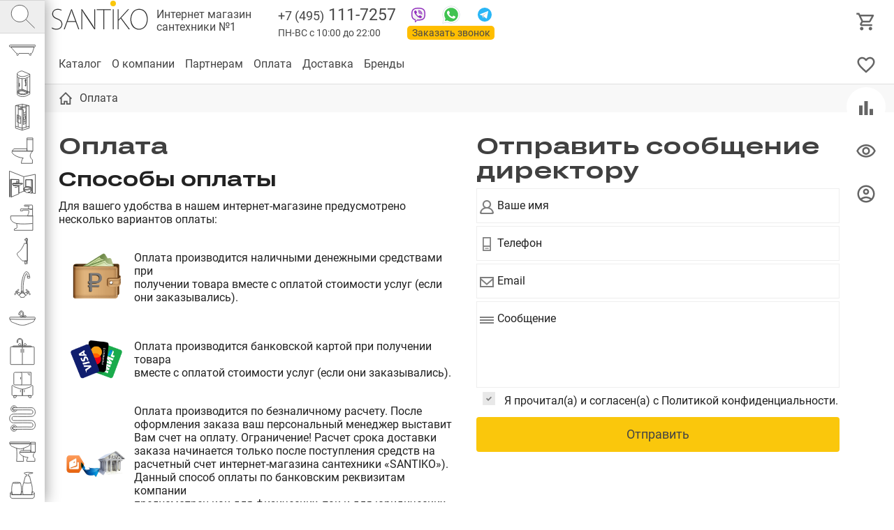

--- FILE ---
content_type: text/html; charset=UTF-8
request_url: https://santiko.ru/oplata/
body_size: 72999
content:
<!doctype html>
<html lang="RU">
<head>
<title>Способы оплаты, гарантии</title>
<meta name='description' content="Сантико - интернет магазин сантехники: способы оплаты, гарантия, возврат и обмен" />
<meta http-equiv="Content-Type" content="text/html; charset=UTF-8" />
<meta name="viewport" content="width=device-width,initial-scale=1">
<link rel="preconnect" href="https://fonts.googleapis.com">
<link rel="preconnect" href="https://fonts.gstatic.com" crossorigin>
<link href="https://fonts.googleapis.com/css2?family=Roboto:wght@300;400&display=swap" rel="stylesheet">

<base href='https://santiko.ru/'>
<link href='well/templates/ve01/style.css' type='text/css' rel="stylesheet" />
<!--[if IE]><link href='https://santiko.ru/well/templates/favicon.ico' type='image/x-icon' rel='shortcut icon' /><![endif]-->
<link href='https://santiko.ru/well/templates/favicon.ico' type='image/vnd.microsoft.icon' rel='icon' />
<script>function almaOnLoad(f) { if (window.loaded) {f();return;} if (!window.loadEvents) window.loadEvents = []; window.loadEvents.push(f);}</script>
<script type="text/javascript" src="js/alma_basket.js"></script>
</head>
<body>

<div class="main_bg color1">
	<script>(function(m,e,t,r,i,k,a){m[i]=m[i]||function(){(m[i].a=m[i].a||[]).push(arguments)}; m[i].l=1*new Date();k=e.createElement(t),a=e.getElementsByTagName(t)[0],k.async=1,k.src=r,a.parentNode.insertBefore(k,a)}) (window, document, "script", "https://mc.yandex.ru/metrika/tag.js", "ym"); ym(54632578, "init", { clickmap:true, trackLinks:true, accurateTrackBounce:true, webvisor:true }); </script> <noscript><div><img src="https://mc.yandex.ru/watch/54632578" style="position:absolute; left:-9999px;" alt="" /></div></noscript>
<script async src="https://www.googletagmanager.com/gtag/js?id=G-0KS8L7RDW4"></script><script>function gtag(){dataLayer.push(arguments)}window.dataLayer=window.dataLayer||[],gtag("js",new Date),gtag("config","G-0KS8L7RDW4");</script><script>/*window.onerror=function(a){};*/</script>

<header>

	

	<div class="menu_ad_open"></div>
	<a href="/" class="logo" title=""></a><a href="/" class="slogan">Интернет магазин <br>сантехники №1</a>	<a href="/basket" class="h_basket"></a>
	<div class="phone_cont">
				<a href="/contacts" class="top_adress"></a>
		
		<a href="tel:+74951117257" class="grh_phone"><span>+7 (495)</span> 111-7257</a>		
		<div class="time">ПН-ВС с 10:00 до 22:00</div>
		<a href="/" class="zakaz_zvonka almaPopup" data-url="form/get/call/">Заказать звонок</a>
		
		<a class="tg" target="_blank" href="https://t.me/имя_пользователя"></a>
		<a class="wa" target="_blank" href="https://wa.me/+79051422221"></a>
		<a class="vb" target="_blank" href="viber://chat?number=79051422221"></a>
	</div>
	<div class="ad_line">
		<a href="contacts/" class="contacts_ad_open"></a>
		<a href="tel:+74951117257" class="grh_phone ad_line_show_on_ad"><span>+7 (495)</span> 111-7257</a>		
	</div>
	<div class="menu_cont_hor">
		<div class="menu_ad">
			<a href="/" class="logo menu_ad_logo" title=""></a>
			<div class="menu_ad_close"></div>
		</div>
		<nav class="menu">
			<div class="fix_left_menu" data-activecolor="color1">
				<div class="elem logo_cont">
					<a href="/" class="logo" title=""></a><a href="/" class="slogan">Интернет магазин <br>сантехники №1</a>				</div>
				<div class="elem fix_left_menu_search active">
					
<div class="name jsSearch"><input placeholder="Найти сантехнику" class='jsQsearchText'></div>
<script>
almaOnLoad(function(){
	if (window.searchInited) return; else window.searchInited = 1;
	function jsQsearchGO ($input) {
		var value = $input.val();
		if (value == '') return;
		var href = "https://santiko.ru/catalog/?filter=title~"+encodeURIComponent(value);
		window.location.href = href;
	}
	$('.jsSearch').each(function() {
		$input = $(this).find('.jsQsearchText')
		$(this).find('.jsQsearchBtn').click(function () {jsQsearchGO($input);});
		$input.keyup(function (e) { if (e.keyCode == 13) {jsQsearchGO($input);}});
	});
});
</script>

					<svg class="imgsvg" viewBox="-15 -15 165 165" xmlns="http://www.w3.org/2000/svg">
						<path class="bg" d="M54 8c24,0 43,19 43,43 0,24 -19,43 -43,43 -24,0 -43,-19 -43,-43 0,-24 19,-43 43,-43z"/>
						<path d="M54 8c24,0 43,19 43,43 0,24 -19,43 -43,43 -24,0 -43,-19 -43,-43 0,-24 19,-43 43,-43z"/>
						<line x1="85" y1="81" x2="131" y2= "126" />
					</svg>
				</div>
					<div class="elem color1" data-href="catalog/vanni/" data-color="color1"> 		<div class="name">Ванны</div>
		<svg class="imgsvg" viewBox="-15 -15 165 165" xmlns="http://www.w3.org/2000/svg"><path class="bg" d="M108.386 93.829c-0.775,0.113 -1.613,0.154 -2.385,-0.035 -0.764,-0.067 -0.926,-0.841 -1.445,-2.059 -0.805,-1.89 -2.443,-6.984 -3.039,-7.796l-51.947 0.006c-1.225,1.59 -2.886,9.667 -4.461,9.856 -0.774,0.166 -1.631,0.138 -2.407,0.032 -1.328,0.137 -3.419,-0.497 -4.131,-1.31 -0.054,-0.89 1.14,-3.469 1.513,-4.368 0.362,-0.873 1.683,-3.545 1.769,-4.261 -3.161,0.072 -4.516,-0.245 -6.517,-1.757 -1.679,-1.268 -2.672,-2.673 -4.139,-4.277l-15.488 -18.189c-0.641,-0.686 -1.258,-1.532 -1.874,-2.252l-5.753 -6.818 120.204 0.015c-0.011,0.779 -5.477,17.467 -6.185,19.782 -0.818,2.674 -2.146,7.613 -3.382,9.694 -2.214,3.73 -4.037,3.864 -9.545,3.756 0.546,1.823 3.447,7.186 3.337,8.667 -0.724,0.84 -2.795,1.456 -4.125,1.314zm21.254 -43.562l-124.673 0.024c-3.013,-0.002 -4.602,-1.666 -4.457,-4.775 0.13,-2.788 2.004,-4.441 4.815,-4.441l127.858 0.006c3.157,4.816 0.11,9.185 -3.543,9.186z"/> <path d="M108.386 93.829c-0.775,0.113 -1.613,0.154 -2.385,-0.035 -0.764,-0.067 -0.926,-0.841 -1.445,-2.059 -0.805,-1.89 -2.443,-6.984 -3.039,-7.796l-51.947 0.006c-1.225,1.59 -2.886,9.667 -4.461,9.856 -0.774,0.166 -1.631,0.138 -2.407,0.032 -1.328,0.137 -3.419,-0.497 -4.131,-1.31 -0.054,-0.89 1.14,-3.469 1.513,-4.368 0.362,-0.873 1.683,-3.545 1.769,-4.261 -3.161,0.072 -4.516,-0.245 -6.517,-1.757 -1.679,-1.268 -2.672,-2.673 -4.139,-4.277l-15.488 -18.189c-0.641,-0.686 -1.258,-1.532 -1.874,-2.252l-5.753 -6.818 120.204 0.015c-0.011,0.778 -5.477,17.467 -6.185,19.782 -0.818,2.674 -2.146,7.613 -3.382,9.694 -2.214,3.73 -4.037,3.864 -9.545,3.756 0.546,1.823 3.447,7.186 3.337,8.667 -0.724,0.84 -2.795,1.456 -4.125,1.314z"/> <path d="M129.64 50.267l-124.673 0.024c-3.013,-0.002 -4.602,-1.666 -4.457,-4.775 0.13,-2.788 2.004,-4.441 4.815,-4.441l127.858 0.006c3.157,4.816 0.109,9.185 -3.543,9.186z"/></svg>
	</div>
		<div class="fix_left_menu_level2 color1">
		<div class="close"></div>
		<div class="back"></div>
		<a href="catalog/vanni/" class="header">Ванны</a>
		<div class="info"><div class="brief">2 061 модель! Цена — от 4 511 ₽. ВСЕ размеры и модификации. Гарантийный срок эксплуатации от 2 до 30 лет!</div>
			<div class="filter_img">
											<a href="catalog/vanni/akrilovie-vanni/" class="elem">
								<svg class="imgsvg" viewBox="-5 -5 145 145" xmlns="http://www.w3.org/2000/svg"><path class="bg" d="M41.58 91.505c-2.254,-1.792 -8.054,-4.293 -11.505,-8.791 -3.011,-3.924 -6.502,-11.955 -7.41,-12.899 -0.174,-0.451 -0.174,-0.594 -0.269,-0.821 -1.87,-3.337 -3.918,-8.056 -5.583,-11.518 -6.137,-12.763 -9.774,-8.522 -11.563,-8.524 -6.386,-0.008 -5.08,-5.139 -3.244,-6.896 3.108,-2.972 10.079,-2.736 14.834,-1.799 18.655,3.675 36.805,10.387 55.551,14.194 5.555,1.128 9.547,2.095 15.562,1.64 11.573,-0.875 19.386,-2.06 30.727,-3.974 3.148,-0.531 12.441,-3.314 14.552,-1.596 1.931,1.572 1.552,4.675 -0.428,5.694 -3.214,1.655 -3.159,-0.779 -5.831,2.774 -3.402,10.806 -9.148,20.575 -15.778,27.905l-4.149 4.611c-25.853,5.44 -43.666,4.866 -65.466,0z"/> <path d="M41.58 91.505c-2.254,-1.792 -8.054,-4.293 -11.505,-8.791 -3.011,-3.924 -6.502,-11.955 -7.41,-12.899 -0.174,-0.451 -0.174,-0.594 -0.269,-0.821 -1.87,-3.337 -3.918,-8.056 -5.583,-11.518 -6.137,-12.763 -9.774,-8.522 -11.563,-8.524 -6.386,-0.008 -5.08,-5.139 -3.244,-6.896 3.108,-2.972 10.079,-2.736 14.834,-1.799 18.655,3.675 36.805,10.387 55.551,14.194 5.555,1.128 9.547,2.095 15.562,1.64 11.573,-0.875 19.386,-2.06 30.727,-3.974 3.148,-0.531 12.441,-3.314 14.552,-1.596 1.931,1.572 1.552,4.675 -0.428,5.694 -3.214,1.655 -3.159,-0.779 -5.831,2.774 -3.402,10.806 -9.148,20.575 -15.778,27.905l-4.149 4.611c-25.853,5.44 -43.666,4.866 -65.466,0z"/> <path d="M6.638 48.822c4.093,-1.488 3.769,-1.174 8.524,-0.237 18.654,3.675 36.806,10.387 55.551,14.194 5.555,1.128 9.547,2.095 15.562,1.64 11.573,-0.875 19.386,-2.06 30.727,-3.974 5.132,-0.562 10.304,-4.153 13.751,-3.291"/></svg>
								<span data-ammount="333">Акриловые ванны</span>
							</a>			
														<a href="catalog/vanni/chugunnie-vanni/" class="elem">
								<svg class="imgsvg" viewBox="-5 -5 145 145" xmlns="http://www.w3.org/2000/svg"><path class="bg" d="M108.386 93.829c-0.775,0.113 -1.613,0.154 -2.385,-0.035 -0.764,-0.067 -0.926,-0.841 -1.445,-2.059 -0.805,-1.89 -2.443,-6.984 -3.039,-7.796l-51.947 0.006c-1.225,1.59 -2.886,9.667 -4.461,9.856 -0.774,0.166 -1.631,0.138 -2.407,0.032 -1.328,0.137 -3.419,-0.497 -4.131,-1.31 -0.054,-0.89 1.14,-3.469 1.513,-4.368 0.362,-0.873 1.683,-3.545 1.769,-4.261 -3.161,0.072 -4.516,-0.245 -6.517,-1.757 -1.679,-1.268 -2.672,-2.673 -4.139,-4.277l-15.488 -18.189c-0.641,-0.686 -1.258,-1.532 -1.874,-2.252l-5.753 -6.818 120.204 0.015c-0.011,0.779 -5.477,17.467 -6.185,19.782 -0.818,2.674 -2.146,7.613 -3.382,9.694 -2.214,3.73 -4.037,3.864 -9.545,3.756 0.546,1.823 3.447,7.186 3.337,8.667 -0.724,0.84 -2.795,1.456 -4.125,1.314zm21.254 -43.562l-124.673 0.024c-3.013,-0.002 -4.602,-1.666 -4.457,-4.775 0.13,-2.788 2.004,-4.441 4.815,-4.441l127.858 0.006c3.157,4.816 0.11,9.185 -3.543,9.186z"/> <path d="M108.386 93.829c-0.775,0.113 -1.613,0.154 -2.385,-0.035 -0.764,-0.067 -0.926,-0.841 -1.445,-2.059 -0.805,-1.89 -2.443,-6.984 -3.039,-7.796l-51.947 0.006c-1.225,1.59 -2.886,9.667 -4.461,9.856 -0.774,0.166 -1.631,0.138 -2.407,0.032 -1.328,0.137 -3.419,-0.497 -4.131,-1.31 -0.054,-0.89 1.14,-3.469 1.513,-4.368 0.362,-0.873 1.683,-3.545 1.769,-4.261 -3.161,0.072 -4.516,-0.245 -6.517,-1.757 -1.679,-1.268 -2.672,-2.673 -4.139,-4.277l-15.488 -18.189c-0.641,-0.686 -1.258,-1.532 -1.874,-2.252l-5.753 -6.818 120.204 0.015c-0.011,0.778 -5.477,17.467 -6.185,19.782 -0.818,2.674 -2.146,7.613 -3.382,9.694 -2.214,3.73 -4.037,3.864 -9.545,3.756 0.546,1.823 3.447,7.186 3.337,8.667 -0.724,0.84 -2.795,1.456 -4.125,1.314z"/> <path d="M129.64 50.267l-124.673 0.024c-3.013,-0.002 -4.602,-1.666 -4.457,-4.775 0.13,-2.788 2.004,-4.441 4.815,-4.441l127.858 0.006c3.157,4.816 0.109,9.185 -3.543,9.186z"/></svg>
								<span data-ammount="86">Чугунные ванны</span>
							</a>			
														<a href="catalog/vanni/stalnie-vanni/" class="elem">
								<svg class="imgsvg" viewBox="-5 -5 145 145" xmlns="http://www.w3.org/2000/svg"><path class="bg" d="M0.523 43.465c2.434,-3.454 28.598,-15.916 35.656,-19.297 6.696,-3.208 9.68,0.09 20.666,4.612l59.019 24.8c6.682,3.013 14.083,4.72 17.261,10.657 6.408,11.97 -11.166,23.474 -13.277,26.316 -5.694,7.671 -12.573,15.412 -22.488,19.407 -20.964,8.447 -39.487,-9.756 -57.28,-22.507 -17.2,-12.327 -16.615,-10.896 -26.338,-29.521 -2.203,-4.221 -2.314,-5.953 -5.785,-8.189 -2.47,-1.591 -6.64,-3.465 -7.434,-6.278z"/> <path  d="M0.523 43.465c2.434,-3.454 28.598,-15.916 35.656,-19.297 6.696,-3.208 9.68,0.09 20.666,4.612l59.019 24.8c6.682,3.013 14.083,4.72 17.261,10.657 6.408,11.97 -11.166,23.474 -13.277,26.316 -5.694,7.671 -12.573,15.412 -22.488,19.407 -20.964,8.447 -39.487,-9.756 -57.28,-22.507 -17.2,-12.327 -16.615,-10.896 -26.338,-29.521 -2.203,-4.221 -2.314,-5.953 -5.785,-8.189 -2.47,-1.591 -6.64,-3.465 -7.434,-6.278z"/> <path  d="M46.797 27.285c14.88,4.991 47.824,20.41 65.217,27.502 5.484,2.236 11.954,4.334 14.862,8.417 8.557,12.014 -13.46,30.79 -36.15,30.544 -14.412,-0.157 -23.296,-8.119 -32.383,-13.902 -9.64,-6.134 -18.479,-12.178 -28.055,-18.51 -5.12,-3.385 -9.475,-6.335 -13.998,-9.286 -11.633,-7.591 -10.178,-5.511 14.161,-18.997 4.132,-2.29 10.856,-7.609 16.346,-5.768z"/> <path  d="M45.268 31.976c-0.148,1.271 3.848,13.066 4.673,15.687 2.111,6.715 3.696,8.973 9.108,12.2 4.276,2.548 9.06,5.401 13.135,8.116 4.41,2.938 10.167,5.676 13.304,8.749"/> <path  d="M57.814 59.099c-5.314,-1.599 -10.814,0.401 -16.814,4.901"/></svg>
								<span data-ammount="87">Стальные ванны</span>
							</a>			
														<a href="catalog/vanni/vanni-iz-litevogo-mramora/" class="elem">
								<svg class="imgsvg" viewBox="-5 -5 145 145" xmlns="http://www.w3.org/2000/svg"><path class="bg" d="M134.489 28.646l-42.687 -12.357 -91.312 22.307 6.579 45.255 2.889 2.086 0.16 -3.37 30.491 26.96 0.803 5.136 5.937 4.012 6.42 -3.37 -0.321 -4.494 69.487 -47.662 -0.161 3.049 3.05 -1.605 8.665 -35.947z"/> <path  d="M134.489 28.646l-42.687 -12.357 -91.312 22.307 6.579 45.255 2.889 2.086 0.16 -3.37 30.491 26.96 0.803 5.136 5.937 4.012 6.42 -3.37 -0.321 -4.494 69.487 -47.662 -0.161 3.049 3.05 -1.605 8.665 -35.947z"/> <path  d="M134.489 28.646l-87.14 38.033 -46.859 -28.083"/> <path  d="M125.182 28.806l-79.333 32.899"/> <path  d="M45.849 61.705c-13.103,-7.543 -26.583,-16.209 -37.496,-21.665l83.128 -21.504 34.664 9.949"/> <path  d="M47.349 118.675l0 -51.996"/> <path  d="M91.481 18.536l0 24.189"/> <path  d="M106.325 26.239c1.286,0 2.327,1.042 2.327,2.327 0,1.285 -1.041,2.327 -2.327,2.327 -1.285,0 -2.326,-1.042 -2.326,-2.327 0,-1.285 1.041,-2.327 2.326,-2.327z"/></svg>
								<span data-ammount="1">Ванны из литьевого мрамора</span>
							</a>			
														<a href="catalog/vanni/gidromassazhnie-vanni/" class="elem">
								<svg class="imgsvg" viewBox="-5 -5 145 145" xmlns="http://www.w3.org/2000/svg"><path class="bg" d="M134.213 38.82c0.285,60.169 0,57.609 0.285,60.169 0.284,2.561 -9.53,1.28 -9.53,1.28l-84.636 -0.284c-22.616,-1.992 -39.828,-9.815 -39.828,-41.393l0.142 -15.078c1.423,-8.108 -2.276,-9.104 6.97,-8.392l119.201 -0.712c7.112,0.143 7.254,-0.426 7.396,4.41z"/> <path d="M134.213 38.82c0.285,60.169 0,57.609 0.285,60.169 0.284,2.561 -9.53,1.28 -9.53,1.28l-84.636 -0.284c-22.616,-1.992 -39.828,-9.815 -39.828,-41.393l0.142 -15.078c1.423,-8.108 -2.276,-9.104 6.97,-8.392l119.201 -0.712c7.112,0.143 7.254,-0.426 7.396,4.41z"/> <path d="M131.653 54.751c-7.349,2.845 -14.651,8.108 -22.048,8.535 -1.28,5.974 -1.422,13.798 0,20.625 8.535,0.143 14.604,4.268 21.906,6.401 0.853,-11.948 0.995,-23.897 0.142,-35.561z"/> <path d="M124.968 100.269l-87.481 -3.129c-24.608,-4.694 -26.03,-17.211 -25.461,-38.832l0.632 -23.217"/> <path d="M40.332 55.32l47.937 -0.427c2.987,-0.142 5.405,0.712 5.263,4.695l0.426 29.302"/> <path d="M92.483 55.862l22.759 -10.526"/> <path d="M36.571 43.953c1.104,0 2,0.896 2,2.001 0,1.104 -0.896,1.999 -2,1.999 -1.105,0 -2,-0.895 -2,-1.999 0,-1.105 0.895,-2.001 2,-2.001z"/> <path d="M50.938 43.953c1.104,0 2,0.896 2,2.001 0,1.104 -0.896,2 -2,2 -1.105,0 -2,-0.896 -2,-2 0,-1.105 0.895,-2.001 2,-2.001z"/> <path d="M65.304 43.954c1.105,0 2,0.895 2,2 0,1.104 -0.895,1.999 -2,1.999 -1.104,0 -2,-0.895 -2,-1.999 0,-1.105 0.896,-2 2,-2z"/> <path d="M79.671 43.953c1.105,0 2,0.896 2,2.001 0,1.104 -0.895,2 -2,2 -1.105,0 -2,-0.896 -2,-2 0,-1.105 0.895,-2.001 2,-2.001z"/> <path d="M36.571 64.769c1.104,0 2,0.896 2,2 0,1.105 -0.896,2 -2,2 -1.105,0 -2,-0.895 -2,-2 0,-1.104 0.895,-2 2,-2z"/> <path d="M50.938 64.769c1.104,0 2,0.896 2,2 0,1.105 -0.896,2 -2,2 -1.105,0 -2,-0.895 -2,-2 0,-1.104 0.895,-2 2,-2z"/> <path d="M65.304 64.769c1.105,0 2,0.896 2,2 0,1.105 -0.895,2 -2,2 -1.104,0 -2,-0.895 -2,-2 0,-1.104 0.896,-2 2,-2z"/> <path d="M79.671 64.769c1.105,0 2,0.896 2,2 0,1.105 -0.895,2 -2,2 -1.105,0 -2,-0.895 -2,-2 0,-1.104 0.895,-2 2,-2z"/> <path d="M36.571 76.644c1.104,0 2,0.895 2,2 0,1.105 -0.896,2 -2,2 -1.105,0 -2,-0.895 -2,-2 0,-1.105 0.895,-2 2,-2z"/> <path d="M50.938 76.644c1.104,0 2,0.895 2,2 0,1.105 -0.896,2 -2,2 -1.105,0 -2,-0.895 -2,-2 0,-1.105 0.895,-2 2,-2z"/> <path d="M65.304 76.644c1.105,0 2,0.896 2,2 0,1.105 -0.895,2 -2,2 -1.104,0 -2,-0.895 -2,-2 0,-1.104 0.896,-2 2,-2z"/> <path d="M79.671 76.644c1.105,0 2,0.895 2,2 0,1.105 -0.895,2 -2,2 -1.105,0 -2,-0.895 -2,-2 0,-1.105 0.895,-2 2,-2z"/> <path d="M97.53 67.21c0.571,0 1.035,0.783 1.035,1.748 0,0.965 -0.464,1.748 -1.035,1.748 -0.572,0 -1.035,-0.783 -1.035,-1.748 0,-0.965 0.463,-1.748 1.035,-1.748z"/> <path d="M104.965 67.21c0.571,0 1.035,0.783 1.035,1.748 0,0.966 -0.464,1.748 -1.035,1.748 -0.572,0 -1.035,-0.782 -1.035,-1.748 0,-0.965 0.463,-1.748 1.035,-1.748z"/> <path d="M97.53 77.589c0.571,0 1.035,0.783 1.035,1.748 0,0.965 -0.464,1.748 -1.035,1.748 -0.572,0 -1.035,-0.783 -1.035,-1.748 0,-0.965 0.463,-1.748 1.035,-1.748z"/> <path d="M104.965 77.589c0.571,0 1.035,0.782 1.035,1.748 0,0.965 -0.464,1.748 -1.035,1.748 -0.572,0 -1.035,-0.783 -1.035,-1.748 0,-0.966 0.463,-1.748 1.035,-1.748z"/></svg>
								<span data-ammount="5">Гидромассажные ванны</span>
							</a>			
														<a href="catalog/vanni/otdelnostoyashhie-vanni/" class="elem">
								<svg class="imgsvg" viewBox="-5 -5 145 145" xmlns="http://www.w3.org/2000/svg"><path class="bg" d="M0.544 56.557c1.259,-4.457 13.952,-6.879 33.33,-6.879l69.567 0.097c12.015,0 30.036,1.841 31.005,6.395 -2.325,24.513 -18.312,43.988 -23.641,45.441 -3.673,3.313 -12.887,3.197 -44.039,3.182 -36.966,-0.019 -41.07,-1.124 -43.55,-3.473 -12.693,-11.917 -21.025,-26.838 -22.672,-44.763z"/> <path d="M0.544 56.557c1.259,-4.457 13.952,-6.879 33.33,-6.879l69.567 0.097c12.015,0 30.036,1.841 31.005,6.395 -2.325,24.513 -18.312,43.988 -23.641,45.441 -3.673,3.313 -12.887,3.197 -44.039,3.182 -36.966,-0.019 -41.07,-1.124 -43.55,-3.473 -12.693,-11.917 -21.025,-26.838 -22.672,-44.763z"/> <path d="M0.544 56.557c2.276,3.198 12.111,4.941 28.485,4.845l76.544 0c16.956,-0.097 25.094,-1.26 28.971,-5.109"/> <path d="M64.782 53.941l8.623 0 0 2.229 -8.623 0 0 -2.229z"/> <path d="M71.368 49.73l-3.776 0 0 -14.779 3.776 0 0 14.779z"/> <path d="M67.592 34.951l-8.592 0 0 3.049 8.592 0 0 -3.049z"/></svg>
								<span data-ammount="1">Отдельностоящие ванны</span>
							</a>			
										</div>
		</div>
	</div>
		<div class="elem color2" data-href="catalog/dushevie-kabini/" data-color="color2"> 		<div class="name">Душевые кабины</div>
		<svg class="imgsvg" viewBox="-15 -15 165 165" xmlns="http://www.w3.org/2000/svg"><path class="bg" d="M66 1l0 0c0,0 -1,0 -2,0 -1,0 -2,0 -4,1 -2,0 -3,1 -5,1 -1,0 -2,1 -2,1 -1,0 -1,1 -2,1 -1,1 -2,1 -4,2 -1,0 -1,1 -2,1 -1,0 -1,1 -2,1 -1,0 -1,1 -2,1 0,0 -1,1 -1,2 0,1 -1,1 -1,2 0,0 0,1 0,1 0,0 0,1 0,1 0,0 0,0 0,0l0 0c0,0 0,10 0,13l0 0c0,0 0,0 0,0 0,16 0,52 0,82l0 0c0,0 0,0 0,0 0,3 0,7 0,10 0,0 0,1 0,1 0,0 0,1 0,1 0,0 0,1 1,1 0,0 1,1 1,1 1,1 1,1 2,2 1,1 2,1 3,2 1,1 2,1 3,2 1,0 2,1 3,1 1,0 2,1 3,1 1,0 2,0 3,1 2,0 3,0 5,0 2,0 3,0 5,0 2,0 3,0 5,0 2,0 3,0 5,0 1,0 1,0 2,0 1,0 1,0 2,0 1,0 2,-1 4,-1 1,0 2,-1 3,-1 1,0 2,-1 3,-2 2,-1 5,-2 7,-3 4,-2 7,-4 7,-4l1 0 0 -104 -41 -17 0 0zm0 0z"/> <path d="M84 50l-3 0 0 1 3 0c0,0 0,-1 0,-1zm0 0z"/> <path d="M86 49c0,0 -1,1 -1,1l1 0 0 -1zm0 0z"/> <path d="M84 53l1 0c0,0 0,-3 1,-4 0,0 0,0 0,0 0,0 1,-1 0,-2 0,0 -2,0 -2,1 0,1 -1,2 -1,2 0,1 0,2 0,2l0 0zm0 0z"/> <polygon points="83,51 84,51 84,62 83,62 "/> <path d="M83 44l0 6 1 0 0 -6 -1 0zm0 0z"/> <path d="M84 76c0,0 0,1 -1,1 0,0 -1,0 -1,-1 0,0 0,-1 1,-1 0,0 1,0 1,1zm0 0z"/> <path d="M83 76c0,0 0,1 0,2 0,1 2,1 2,0 0,-2 0,-5 0,-8 0,-2 0,-4 0,-6 0,-3 -1,-5 -2,-8 0,-1 0,-3 0,-3l1 0c0,0 0,2 0,3 0,2 1,3 1,5 0,1 0,1 0,2 0,4 0,8 0,13 0,1 0,1 0,2 0,0 0,1 -1,1 -1,0 -1,0 -2,0 0,0 -1,-1 -1,-1 0,0 0,-1 0,-1"/> <line x1="66" y1="41" x2="66" y2= "96" /> <path d="M41 16c0,0 0,71 0,106 0,4 12,10 19,11 7,1 13,1 19,0 2,0 5,-1 7,-2 7,-3 20,-10 20,-10l0 -102 -40 -17c0,0 -10,1 -14,4 -4,3 -11,5 -11,10 0,4 4,8 8,10 5,3 11,5 17,5 9,0 18,-2 27,-6 6,-3 14,-7 14,-7"/> <line x1="92" y1="36" x2="93" y2= "118" /> <path d="M41 112c0,4 12,10 19,11 7,1 13,1 19,0 2,0 5,-1 7,-2 7,-3 20,-10 20,-10"/> <line x1="49" y1="37" x2="49" y2= "119" /> <path d="M41 30c0,4 12,10 19,11 7,1 13,1 19,0 2,0 5,-1 7,-2 7,-3 20,-10 20,-10"/> <path d="M106 111l-40 -15c-10,1 -24,5 -25,16"/> <path d="M66 99l31 12c0,0 -8,6 -13,8 -7,2 -14,2 -21,1 -5,-1 -11,-2 -16,-6 -4,-5 1,-8 6,-11 4,-2 13,-4 13,-4zm0 0z"/> <polyline points="66,99 66,104 92,114 "/> <path d="M66 104c-9,1 -14,5 -18,9"/> <path d="M51 65c0,5 0,12 0,17 0,1 2,1 2,0 0,-5 0,-12 0,-17 0,-1 -2,-1 -2,0zm0 0z"/></svg>
	</div>
		<div class="fix_left_menu_level2 color2">
		<div class="close"></div>
		<div class="back"></div>
		<a href="catalog/dushevie-kabini/" class="header">Душевые кабины</a>
		<div class="info"><div class="brief">1 212 моделей! Цена — от 11 343 ₽. Все размеры и типы. Гарантия от 1 года до 10 лет!</div>
			<div class="filter_img">
											<a href="catalog/dushevie-kabini/pryamougolnie-dushevie-kabini/" class="elem">
								<svg class="imgsvg" viewBox="-5 -5 145 145" xmlns="http://www.w3.org/2000/svg"><path class="bg" d="M74.889.792a1 1 0 0 0-.1.002 1 1 0 0 0-.1.013 1 1 0 0 0-.097.021 1 1 0 0 0-.095.032 1 1 0 0 0-.091.041 1 1 0 0 0-.05.028L31.6 26a1 1 0 0 0-.083.055 1 1 0 0 0-.077.064 1 1 0 0 0-.024.022 1 1 0 0 0-.075.065 1 1 0 0 0-.069.073 1 1 0 0 0-.06.08 1 1 0 0 0-.053.084 1 1 0 0 0-.044.09 1 1 0 0 0-.035.094 1 1 0 0 0-.025.096 1 1 0 0 0-.015.1 1 1 0 0 0-.006.099 1 1 0 0 0 0 .004v90.723a1 1 0 0 0 .005.1 1 1 0 0 0 .015.098 1 1 0 0 0 .025.097 1 1 0 0 0 .034.094 1 1 0 0 0 .044.09 1 1 0 0 0 .052.085 1 1 0 0 0 .06.08 1 1 0 0 0 .068.073 1 1 0 0 0 .075.066 1 1 0 0 0 .081.058 1 1 0 0 0 .05.03l27.843 15.718a1 1 0 0 0 .09.045 1 1 0 0 0 .093.035 1 1 0 0 0 .096.026 1 1 0 0 0 .1.017 1 1 0 0 0 .099.006 1 1 0 0 0 .1-.004 1 1 0 0 0 .099-.014 1 1 0 0 0 .097-.024 1 1 0 0 0 .027-.008 1 1 0 0 0 .1.014 1 1 0 0 0 .099.004 1 1 0 0 0 .1-.006 1 1 0 0 0 .098-.017 1 1 0 0 0 .097-.025 1 1 0 0 0 .093-.036 1 1 0 0 0 .09-.045 1 1 0 0 0 .006-.004l43.059-24.747a1 1 0 0 0 .084-.055 1 1 0 0 0 .078-.062 1 1 0 0 0 .072-.07 1 1 0 0 0 .064-.076 1 1 0 0 0 .056-.083 1 1 0 0 0 .048-.088 1 1 0 0 0 .039-.092 1 1 0 0 0 .03-.095 1 1 0 0 0 .02-.098 1 1 0 0 0 .01-.1 1 1 0 0 0 0-.049V18.404a1 1 0 0 0-.004-.1 1 1 0 0 0-.015-.099 1 1 0 0 0-.025-.097 1 1 0 0 0-.035-.094 1 1 0 0 0-.044-.09 1 1 0 0 0-.052-.085 1 1 0 0 0-.06-.08 1 1 0 0 0-.07-.072 1 1 0 0 0-.074-.066 1 1 0 0 0-.082-.058 1 1 0 0 0-.086-.05 1 1 0 0 0-.091-.04 1 1 0 0 0-.006-.003 1 1 0 0 0-.007-.004L75.365.927a1 1 0 0 0-.089-.046 1 1 0 0 0-.093-.037 1 1 0 0 0-.096-.026A1 1 0 0 0 74.99.8a1 1 0 0 0-.1-.008z"/> <g transform="translate(3277.214 -511.339)"> <path d="M-3186.575 554.073h-2.852v1.225h2.652c-.014-.489.1-.85.2-1.225zM-3185.16 554.017c-.267.027-.618.695-.702 1.26h.691z"/> <path d="M-3186.664 557.55h.669c-.159.027-.23-3.317 1.158-3.902.118-.05.357.134.357.134.48-.397.657-.97.423-1.783-.064-.29-1.596.053-2.028.847-.405.746-.595 1.608-.69 2.451-.084.747.111 2.251.111 2.251zM-3188.023 555.32v10.92h.936v-10.92zM-3188.001 548.3v5.728h.914v-5.794z"/> <circle cx="-3187.721" cy="580.167" r=".581"/> <path d="M-3187.455 580.657s.203 1.033.41 1.513c.367.85 1.955 1.397 2.076-.112.2-2.496.207-5.178.32-7.83.086-2.069.38-4.151.157-6.21-.29-2.657-1.476-5.149-1.923-7.784-.15-.885-.253-2.68-.253-2.68l.645-.027s.16 2.07.365 3.085c.353 1.758 1.063 3.426 1.48 5.17.155.644.343 1.29.38 1.953.224 4.153-.397 7.974-.337 12.734.01.596.018 1.336-.217 1.944-.165.428-.383.936-.805 1.117-.584.25-1.351.082-1.888-.257-.432-.273-.658-.806-.84-1.283-.16-.42-.2-1.333-.2-1.333"/> </g> <path d="M32.108 27.017L74.862 1.945l28.414 16.538-43.193 24.28zM32.035 27.08v90.723l27.844 15.719.021-90.798zM60.127 42.752l43.304-24.195v90.185L60.372 133.49z"/> <path d="M32.035 110.558L60.08 126.75l43.407-25.06M32.108 31.503l27.83 16.068 43.451-25.087"/> <path d="M32.035 110.683L75.32 85.946l28.127 15.655M75.302 85.891V38.827"/> <path d="M35.861 109.936l22.962 13.505h2.76l38.124-22.011-23.214-13.403h-2.407z"/> <path d="M37.883 111.056l36.04-20.808h2.589l21.115 12.191M74.086 88.024v2.13M76.465 88.102v2.068M80.58 35.814v79.16M62.413 69.298v17.099c0 .766 2.298.766 2.298 0V69.35c0-.766-2.298-.82-2.298-.053z"/></svg>
								<span data-ammount="4">Прямоугольные душевые кабины</span>
							</a>			
														<a href="catalog/dushevie-kabini/kvadratnie-dushevie-kabini/" class="elem">
								<svg class="imgsvg" viewBox="-5 -5 145 145" xmlns="http://www.w3.org/2000/svg"><path class="bg" d="M70 0c0,0 0,0 0,0 0,0 0,0 0,0 0,0 0,0 0,0 0,0 0,0 0,0 0,0 0,0 0,0 0,0 0,0 0,0l-37 21c0,0 0,0 0,0 0,0 0,0 0,0 0,0 0,0 0,0 0,0 0,0 0,0 0,0 0,0 0,0 0,0 0,0 0,0 0,0 0,0 0,0 0,0 0,0 0,0 0,0 0,0 0,0 0,0 0,0 0,0 0,0 0,0 0,0l0 0 0 90 38 22 38 -22 0 -90 0 0c0,0 0,0 0,0 0,0 0,0 0,0 0,0 0,0 0,0 0,0 0,0 0,0 0,0 0,0 0,0 0,0 0,0 0,0 0,0 0,0 0,0 0,0 0,0 0,0 0,0 0,0 0,0 0,0 0,0 0,0 0,0 0,0 0,0l-37 -21c0,0 0,0 0,0 0,0 0,0 0,0 0,0 0,0 0,0 0,0 0,0 0,0 0,0 0,0 0,0zm0 0z"/> <path d="M33 23l37 -21 37 21 -36 21 -37 -21zm0 0z"/> <polyline points="33,23 33,112 70,134 106,112 106,23 "/> <line x1="70" y1="134" x2="70" y2= "44" /> <polyline points="33,106 69,127 106,106 "/> <polyline points="33,26 70,47 106,26 "/> <polyline points="33,106 70,84 106,106 "/> <line x1="88" y1="37" x2="88" y2= "116" /> <line x1="51" y1="37" x2="51" y2= "116" /> <path d="M37 106l31 18 4 0 31 -18 -32 -18 -3 0 -32 18zm0 0z"/> <polyline points="41,108 68,93 71,93 98,108 "/> <line x1="53" y1="70" x2="53" y2= "82" /> <path d="M83 49l-3 0 0 1 3 0c0,0 0,-1 0,-1zm0 0z"/> <path d="M84 49c0,0 -1,1 -1,1l1 0 0 -1zm0 0z"/> <path d="M83 53l1 0c0,0 0,-3 1,-4 0,0 0,0 0,0 0,0 1,-1 0,-2 0,0 -2,0 -2,1 0,1 -1,2 -1,2 0,1 0,2 0,2l0 0zm0 0z"/> <polygon points="81,51 82,51 82,61 81,61 "/> <path d="M81 44l0 6 1 0 0 -6 -1 0zm0 0z"/> <path d="M82 75c0,0 0,1 -1,1 0,0 -1,0 -1,-1 0,0 0,-1 1,-1 0,0 1,0 1,1zm0 0z"/> <path d="M82 76c0,0 0,1 0,2 0,1 2,1 2,0 0,-3 0,-5 0,-8 0,-2 0,-4 0,-6 0,-3 -1,-5 -2,-8 0,-1 0,-3 0,-3l1 0c0,0 0,2 0,3 0,2 1,3 1,5 0,1 0,1 0,2 0,4 0,8 0,13 0,1 0,1 0,2 0,0 0,1 -1,1 -1,0 -1,0 -2,0 0,0 -1,-1 -1,-1 0,0 0,-1 0,-1"/></svg>
								<span data-ammount="6">Квадратные душевые кабины</span>
							</a>			
														<a href="catalog/dushevie-kabini/polukruglie-dushevie-kabini/" class="elem">
								<svg class="imgsvg" viewBox="-5 -5 145 145" xmlns="http://www.w3.org/2000/svg"><path class="bg" d="M66 1l0 0c0,0 -1,0 -2,0 -1,0 -2,0 -4,1 -2,0 -3,1 -5,1 -1,0 -2,1 -2,1 -1,0 -1,1 -2,1 -1,1 -2,1 -4,2 -1,0 -1,1 -2,1 -1,0 -1,1 -2,1 -1,0 -1,1 -2,1 0,0 -1,1 -1,2 0,1 -1,1 -1,2 0,0 0,1 0,1 0,0 0,1 0,1 0,0 0,0 0,0l0 0c0,0 0,10 0,13l0 0c0,0 0,0 0,0 0,16 0,52 0,82l0 0c0,0 0,0 0,0 0,3 0,7 0,10 0,0 0,1 0,1 0,0 0,1 0,1 0,0 0,1 1,1 0,0 1,1 1,1 1,1 1,1 2,2 1,1 2,1 3,2 1,1 2,1 3,2 1,0 2,1 3,1 1,0 2,1 3,1 1,0 2,0 3,1 2,0 3,0 5,0 2,0 3,0 5,0 2,0 3,0 5,0 2,0 3,0 5,0 1,0 1,0 2,0 1,0 1,0 2,0 1,0 2,-1 4,-1 1,0 2,-1 3,-1 1,0 2,-1 3,-2 2,-1 5,-2 7,-3 4,-2 7,-4 7,-4l1 0 0 -104 -41 -17 0 0zm0 0z"/> <path d="M84 50l-3 0 0 1 3 0c0,0 0,-1 0,-1zm0 0z"/> <path d="M86 49c0,0 -1,1 -1,1l1 0 0 -1zm0 0z"/> <path d="M84 53l1 0c0,0 0,-3 1,-4 0,0 0,0 0,0 0,0 1,-1 0,-2 0,0 -2,0 -2,1 0,1 -1,2 -1,2 0,1 0,2 0,2l0 0zm0 0z"/> <polygon points="83,51 84,51 84,62 83,62 "/> <path d="M83 44l0 6 1 0 0 -6 -1 0zm0 0z"/> <path d="M84 76c0,0 0,1 -1,1 0,0 -1,0 -1,-1 0,0 0,-1 1,-1 0,0 1,0 1,1zm0 0z"/> <path d="M83 76c0,0 0,1 0,2 0,1 2,1 2,0 0,-2 0,-5 0,-8 0,-2 0,-4 0,-6 0,-3 -1,-5 -2,-8 0,-1 0,-3 0,-3l1 0c0,0 0,2 0,3 0,2 1,3 1,5 0,1 0,1 0,2 0,4 0,8 0,13 0,1 0,1 0,2 0,0 0,1 -1,1 -1,0 -1,0 -2,0 0,0 -1,-1 -1,-1 0,0 0,-1 0,-1"/> <line x1="66" y1="41" x2="66" y2= "96" /> <path d="M41 16c0,0 0,71 0,106 0,4 12,10 19,11 7,1 13,1 19,0 2,0 5,-1 7,-2 7,-3 20,-10 20,-10l0 -102 -40 -17c0,0 -10,1 -14,4 -4,3 -11,5 -11,10 0,4 4,8 8,10 5,3 11,5 17,5 9,0 18,-2 27,-6 6,-3 14,-7 14,-7"/> <line x1="92" y1="36" x2="93" y2= "118" /> <path d="M41 112c0,4 12,10 19,11 7,1 13,1 19,0 2,0 5,-1 7,-2 7,-3 20,-10 20,-10"/> <line x1="49" y1="37" x2="49" y2= "119" /> <path d="M41 30c0,4 12,10 19,11 7,1 13,1 19,0 2,0 5,-1 7,-2 7,-3 20,-10 20,-10"/> <path d="M106 111l-40 -15c-10,1 -24,5 -25,16"/> <path d="M66 99l31 12c0,0 -8,6 -13,8 -7,2 -14,2 -21,1 -5,-1 -11,-2 -16,-6 -4,-5 1,-8 6,-11 4,-2 13,-4 13,-4zm0 0z"/> <polyline points="66,99 66,104 92,114 "/> <path d="M66 104c-9,1 -14,5 -18,9"/> <path d="M51 65c0,5 0,12 0,17 0,1 2,1 2,0 0,-5 0,-12 0,-17 0,-1 -2,-1 -2,0zm0 0z"/></svg>
								<span data-ammount="26">Полукруглые душевые кабины</span>
							</a>			
														<a href="catalog/dushevie-kabini/asimmetrichnie-dushevie-kabini/" class="elem">
								<svg class="imgsvg" viewBox="-5 -5 145 145" xmlns="http://www.w3.org/2000/svg"><path class="bg" d="M81 0l0 0c-2,1 -5,3 -8,4 -3,2 -6,3 -9,5 -6,3 -12,7 -18,11 -1,0 -1,1 -2,1 -1,0 -1,1 -2,1 0,0 -1,1 -1,1 0,0 0,1 -1,1 0,0 0,1 0,1 0,0 0,1 0,1l0 0 0 0c0,0 0,0 0,0l0 83c0,0 0,0 0,0l0 16c0,0 0,1 0,1 0,0 0,1 0,1 0,0 0,0 0,1 0,0 0,0 1,1 0,0 1,1 1,1 1,0 1,1 2,1 1,0 1,1 2,1 1,0 2,1 3,1 1,0 2,0 3,1 1,0 2,0 3,0 1,0 2,0 3,0 1,0 2,0 3,0 1,0 2,0 3,0 1,0 2,0 3,0 1,0 2,0 3,0 1,0 2,0 3,-1 1,0 2,-1 3,-1 1,0 2,-1 2,-1 9,-5 27,-16 27,-16l1 0 0 -102 -1 0 -24 -14zm0 0z"/> <path d="M105 14l0 100c0,0 -18,10 -27,16 -11,6 -37,2 -37,-4l0 -101c0,-2 3,-4 5,-5 12,-7 26,-15 35,-19l24 13zm0 0z"/> <path d="M105 14c0,0 -20,12 -30,17 -6,3 -32,4 -34,-5"/> <path d="M105 20c0,0 -20,12 -30,17 -6,3 -31,3 -34,-5"/> <path d="M105 98l-24 -14c0,0 -24,14 -36,21 -2,1 -4,4 -3,5 6,10 28,8 34,5 10,-5 30,-17 30,-17"/> <path d="M81 87l19 11c0,0 -18,10 -27,16 -2,1 -22,4 -26,-4 -1,-1 0,-3 1,-4 12,-7 34,-19 34,-19zm0 0z"/> <polyline points="57,115 81,101 88,105 "/> <line x1="81" y1="112" x2="81" y2= "33" /> <line x1="54" y1="117" x2="54" y2= "38" /> <path d="M52 80c0,0 0,0 0,0 0,0 0,0 0,0 0,0 0,0 0,0 0,0 0,0 0,0zm0 0z"/> <path d="M93 41l-3 0 0 1 3 0c0,0 0,-1 0,-1zm0 0z"/> <path d="M94 41c0,0 -1,1 -1,1l1 0 0 -1zm0 0z"/> <path d="M93 45l1 0c0,0 0,-3 1,-4 0,0 0,0 0,0 0,0 1,-1 0,-2 0,0 -2,0 -2,1 0,1 -1,2 -1,2 0,1 0,2 0,2l0 0zm0 0z"/> <polygon points="91,42 92,42 92,53 91,53 "/> <path d="M92 35l0 6 1 0 0 -6 -1 0zm0 0z"/> <path d="M92 67c0,0 0,1 -1,1 0,0 -1,0 -1,-1 0,0 0,-1 1,-1 0,0 1,0 1,1zm0 0z"/> <path d="M92 68c0,0 0,1 0,2 0,1 2,1 2,0 0,-3 0,-5 0,-8 0,-2 0,-4 0,-6 0,-3 -1,-5 -2,-8 0,-1 0,-3 0,-3l1 0c0,0 0,2 0,3 0,2 1,3 1,5 0,1 0,1 0,2 0,4 0,8 0,13 0,1 0,1 0,2 0,0 0,1 -1,1 -1,0 -1,0 -2,0 0,0 -1,-1 -1,-1 0,0 0,-1 0,-1"/></svg>
								<span data-ammount="6">Асимметричные душевые кабины</span>
							</a>			
										</div>
		</div>
	</div>
		<div class="elem color3" data-href="catalog/dushevie/" data-color="color3"> 		<div class="name">Душевые</div>
		<svg class="imgsvg" viewBox="-15 -15 165 165" xmlns="http://www.w3.org/2000/svg"><path class="bg" d="M72.256 46.885l-0.256 -18.757 -23.605 0 6.605 -9.343 31.599 0 -0.099 22.215 0.099 57.452 -14.343 6.779 0 -58.346 0 0zm-30.986 8.759l17.668 8.126 0 36.694 -17.668 -8.127 0 -36.693z"/> <path d="M32.301 8.101c34.791,-7.611 34.791,-7.611 34.791,-7.611l34.791 8.154 0.815 115.246 -35.878 10.6 -34.247 -10.329 -0.272 -116.06z"/> <path d="M102.539 114.556l-35.698 9.606 -34.323 -10.014"/> <path d="M46.601 4.973l-0.344 113.126"/> <path d="M86.587 5.071l0.017 113.708"/> <path d="M72.256 46.885l14.343 -6.779 0 58.346 -14.343 6.779 0 -58.346z"/> <path d="M79.428 50.992c1.351,-0.638 2.446,0.852 2.446,3.329 0,2.477 -1.095,5.002 -2.446,5.641 -1.351,0.638 -2.447,-0.852 -2.447,-3.329 0,-2.477 1.096,-5.002 2.447,-5.641z"/> <path d="M79.428 85.376c1.351,-0.639 2.446,0.851 2.446,3.328 0,2.477 -1.095,5.003 -2.446,5.641 -1.351,0.639 -2.447,-0.852 -2.447,-3.328 0,-2.477 1.096,-5.003 2.447,-5.641z"/> <path d="M74.943 67.857l8.969 -4.239 0 13.862 -8.969 4.239 0 -13.862z"/> <path d="M41.27 55.644l17.668 8.126 0 36.694 -17.668 -8.127 0 -36.693z"/> <path d="M50.104 65.687c2.702,1.242 4.892,4.866 4.892,8.094 0,3.227 -2.19,4.836 -4.892,3.593 -2.702,-1.243 -4.893,-4.867 -4.893,-8.094 0,-3.228 2.191,-4.836 4.893,-3.593z"/> <path d="M67.092 0.49l-0.272 134"/> <path d="M60 20.643c2.447,-0.533 4.43,0.469 4.43,2.24 0,1.77 -1.983,3.638 -4.43,4.172 -2.446,0.534 -4.43,-0.469 -4.43,-2.239 0,-1.771 1.984,-3.639 4.43,-4.173z"/> <path d="M32.301 8.101l34.763 6.16 34.819 -5.617"/> <path d="M72.256 46.885l0 -12.885"/> <path d="M86.599 40.106l0 -21.321 -31.599 0 -6.605 9.343 23.605 0 0 8.143"/></svg>
	</div>
		<div class="fix_left_menu_level2 color3">
		<div class="close"></div>
		<div class="back"></div>
		<a href="catalog/dushevie/" class="header">Душевые</a>
		<div class="info"><div class="brief">Огромный выбор сантехники для душевой! Более 12 000 наименований! Собери СВОЮ душевую!</div>
			<div class="filter_img">
											<a href="catalog/dushevie/dushevie-ograzhdeniya/" class="elem">
								<svg class="imgsvg" viewBox="-5 -5 145 145" xmlns="http://www.w3.org/2000/svg"><path class="bg" d="M20.922 23.963l40.18 -22.869 0 22.813 13.785 0.056 39.887 -22.869 0 110.536 -39.887 22.869 -54.259 0 0.294 -110.536z"/> <path d="M61.102 23.907l0 -22.813 -40.18 22.869 53.965 0 39.887 -22.869 0 110.536 -39.887 22.869 -54.259 0 0.294 -110.536m53.965 0l0 110.536"/> <path d="M73.084 4.996l0 5.964"/> <path d="M73.084 15.432l-7.951 0c0,-2.349 3.56,-4.253 7.951,-4.253 4.391,0 7.951,1.904 7.951,4.253l-7.951 0z"/> <path d="M62.649 15.432l20.87 0"/> <path d="M73.084 4.996l7.547 -3.565c3.651,-1.862 5.938,-1.1 5.557,3.802l0 12.251"/></svg>
								<span data-ammount="56">Душевые ограждения</span>
							</a>			
														<a href="catalog/dushevie/dushevie-poddoni/" class="elem">
								<svg class="imgsvg" viewBox="-5 -5 145 145" xmlns="http://www.w3.org/2000/svg"><path class="bg" d="M9 1c0,0 -1,0 -1,0 0,0 -1,0 -1,0 0,0 -1,0 -1,1 0,0 -1,1 -1,1 0,0 -1,1 -1,1 0,0 0,1 -1,1 0,0 0,1 0,1 0,0 0,1 0,1l0 117c0,0 0,1 0,1 0,0 0,1 0,1 0,0 0,1 1,1 0,0 1,1 1,1 0,0 1,1 1,1 0,0 1,0 1,1 0,0 1,0 1,0 0,0 1,0 1,0l117 0c0,0 1,0 1,0 0,0 1,0 1,0 0,0 1,0 1,-1 0,0 1,-1 1,-1 0,0 1,-1 1,-1 0,0 0,-1 1,-1 0,0 0,-1 0,-1 0,0 0,-1 0,-1l0 -117c0,0 0,-1 0,-1 0,0 0,-1 0,-1 0,0 0,-1 -1,-1 0,0 -1,-1 -1,-1 0,0 -1,-1 -1,-1 0,0 -1,0 -1,-1 0,0 -1,0 -1,0 0,0 -1,0 -1,0l-117 0zm20 97c0,0 1,0 1,0 0,0 1,0 1,0 0,0 1,0 1,1 0,0 1,1 1,1 0,0 1,1 1,1 0,0 0,1 1,1 0,0 0,1 0,1 0,0 0,1 0,1 0,0 0,1 0,1 0,0 0,1 0,1 0,0 0,1 -1,1 0,0 -1,1 -1,1 0,0 -1,1 -1,1 0,0 -1,0 -1,1 0,0 -1,0 -1,0 0,0 -1,0 -1,0 0,0 -1,0 -1,0 0,0 -1,0 -1,0 0,0 -1,0 -1,-1 0,0 -1,-1 -1,-1 0,0 -1,-1 -1,-1 0,0 0,-1 -1,-1 0,0 0,-1 0,-1 0,0 0,-1 0,-1 0,0 0,-1 0,-1 0,0 0,-1 0,-1 0,0 0,-1 1,-1 0,0 1,-1 1,-1 0,0 1,-1 1,-1 0,0 1,0 1,-1 0,0 1,0 1,0 0,0 1,0 1,0zm0 0z"/> <path d="M9 131l117 0c3,0 6,-3 6,-6l0 -117c0,-3 -3,-6 -6,-6l-117 0c-3,0 -6,3 -6,6l0 117c0,3 3,6 6,6zm0 0z"/> <path d="M37 124l62 0c14,0 26,-12 26,-26l0 -62c0,-14 -12,-26 -26,-26l-62 0c-14,0 -26,12 -26,26l0 62c0,14 12,26 26,26zm0 0z"/> <path d="M35 105c0,-3 -2,-5 -5,-5 -3,0 -5,2 -5,5 0,3 2,5 5,5 3,0 5,-2 5,-5zm0 0z"/></svg>
								<span data-ammount="9">Душевые поддоны</span>
							</a>			
														<a href="catalog/dushevie/dushevie-slivi/" class="elem">
								<svg class="imgsvg" viewBox="-5 -5 145 145" xmlns="http://www.w3.org/2000/svg"><g transform="translate(-29.78453,-96.219053)"> <path class="bg" d="M 32.373005,98.807263 V 229.0975 H 162.66271 V 98.807263 Z m 77.891875,22.496817 c 0.24139,-0.005 0.46349,0.0417 0.65267,0.1509 1.45077,0.83761 2.82712,1.72136 4.1491,2.64428 1.32198,0.92292 2.58968,1.88463 3.82199,2.87735 1.23231,0.9927 2.42937,2.01639 3.61115,3.06337 1.18178,1.04699 2.34827,2.11717 3.51865,3.20291 0.5309,0.49251 1.03017,1.01779 1.51256,1.55908 0.4824,0.54128 0.9475,1.09879 1.40974,1.65622 1.90912,2.30241 3.77148,4.425 5.57692,6.70089 0.90272,1.13794 1.79111,2.31412 2.66444,3.57032 0.87332,1.25621 1.73135,2.59268 2.57297,4.0504 0.10788,0.18686 0.15466,0.40674 0.15141,0.64647 -0.003,0.23974 -0.0564,0.49892 -0.14832,0.7643 -0.0919,0.26538 -0.22268,0.53718 -0.38085,0.80098 -0.15816,0.2638 -0.34376,0.52001 -0.5457,0.755 -0.20195,0.23499 -0.4201,0.4484 -0.64337,0.62735 -0.22328,0.17895 -0.45171,0.32342 -0.67387,0.41909 -0.22215,0.0957 -0.43806,0.14247 -0.63665,0.12764 -0.19858,-0.0148 -0.3797,-0.0913 -0.53226,-0.24391 -7.81939,-7.81936 -20.33485,-20.72449 -29.32483,-29.71446 -0.15447,-0.15447 -0.23325,-0.33901 -0.2496,-0.54157 -0.0163,-0.20257 0.0294,-0.42362 0.12403,-0.65113 0.0946,-0.2275 0.23818,-0.46163 0.41651,-0.69091 0.17833,-0.22928 0.39144,-0.45356 0.62632,-0.66146 0.23488,-0.20789 0.49126,-0.3994 0.75551,-0.56275 0.26424,-0.16336 0.53663,-0.29864 0.80305,-0.39429 0.26641,-0.0957 0.52703,-0.15127 0.76843,-0.15607 z m -14.548465,0.15297 c 0.14791,0.0102 0.28768,0.0413 0.41651,0.0961 0.12884,0.0548 0.24659,0.13345 0.3514,0.23772 7.613735,7.57415 15.784795,15.79886 23.349475,23.44921 7.56468,7.65035 14.52327,14.72606 19.71249,20.00188 0.10064,0.10232 0.17628,0.21716 0.22893,0.3421 0.0526,0.12493 0.0821,0.26023 0.0915,0.40307 0.0187,0.2857 -0.0443,0.60207 -0.17054,0.93121 -0.12619,0.32914 -0.31528,0.67064 -0.5488,1.00563 -0.23352,0.33498 -0.51118,0.66363 -0.81442,0.96686 -0.30325,0.30324 -0.63202,0.58106 -0.96738,0.81494 -0.33537,0.23388 -0.6773,0.42394 -1.00718,0.55087 -0.32988,0.12692 -0.64803,0.19074 -0.93482,0.17312 -0.1434,-0.009 -0.27905,-0.0379 -0.40463,-0.0899 -0.12557,-0.052 -0.24111,-0.12697 -0.34417,-0.22686 -2.71666,-2.63334 -5.89603,-5.78543 -9.35808,-9.25112 -3.46205,-3.46568 -7.20675,-7.24471 -11.05256,-11.13162 -7.6916,-7.77381 -15.788895,-15.97872 -22.845625,-22.97069 v -5.1e-4 c -0.105,-0.10407 -0.18348,-0.22083 -0.23823,-0.3483 -0.0547,-0.12747 -0.0856,-0.26533 -0.0951,-0.41135 -0.0189,-0.29203 0.0478,-0.61634 0.18035,-0.95343 0.13259,-0.33709 0.33069,-0.68713 0.57516,-1.03043 0.24447,-0.34329 0.53542,-0.67999 0.85214,-0.99063 0.31673,-0.31064 0.65935,-0.59493 1.00873,-0.83406 0.34937,-0.23913 0.70508,-0.43296 1.04748,-0.56172 0.3424,-0.12877 0.67156,-0.19253 0.96738,-0.17208 z m -13.87099,2.44532 c 0.15052,0.0107 0.29269,0.0431 0.42375,0.0992 0.13106,0.0561 0.25104,0.1358 0.3576,0.24236 4.45126,4.45126 8.9305,8.9794 13.43174,13.5537 4.501235,4.5743 9.024355,9.19515 13.562985,13.83119 4.53864,4.63606 9.09309,9.28771 13.65653,13.92422 4.56345,4.63651 9.13616,9.2576 13.71183,13.83326 0.10359,0.1036 0.18024,0.2196 0.23306,0.3452 0.0528,0.12561 0.0818,0.26115 0.0889,0.40411 0.0142,0.28593 -0.0579,0.60178 -0.19637,0.92914 -0.13844,0.32737 -0.34301,0.66585 -0.59376,0.99736 -0.25075,0.33151 -0.54803,0.6561 -0.87075,0.95446 -0.32272,0.29837 -0.67091,0.57049 -1.02526,0.7984 -0.35434,0.22792 -0.71476,0.41158 -1.0604,0.53176 -0.34563,0.12017 -0.67649,0.1773 -0.97306,0.15244 -0.1483,-0.0124 -0.28805,-0.0456 -0.41652,-0.10128 -0.12846,-0.0557 -0.24574,-0.13412 -0.34933,-0.23772 -6.79748,-6.79747 -15.88624,-16.00785 -25.52661,-25.77 -9.640365,-9.76215 -19.832545,-20.07595 -28.836475,-29.07988 -0.10656,-0.10656 -0.18642,-0.22622 -0.24184,-0.35657 -0.0554,-0.13034 -0.0863,-0.27146 -0.0956,-0.42064 -0.0187,-0.29837 0.05,-0.62955 0.18552,-0.97359 0.13548,-0.34403 0.33778,-0.70098 0.58705,-1.05109 0.24927,-0.35012 0.54544,-0.69313 0.86816,-1.00976 0.32272,-0.31663 0.67202,-0.60704 1.02785,-0.85059 0.35583,-0.24356 0.718,-0.44064 1.0666,-0.57155 0.3486,-0.1309 0.6834,-0.19547 0.98443,-0.17415 z m -10.66344,6.8585 c 0.1493,0.0103 0.29019,0.0429 0.42013,0.10025 0.12996,0.0574 0.24892,0.13992 0.35452,0.2496 4.98214,5.17562 10.08933,10.40137 15.2001,15.58664 5.11077,5.18528 10.22529,10.33007 15.221285,15.34274 9.99201,10.02532 19.51118,19.52336 27.58384,27.76471 0.10231,0.10444 0.17954,0.22202 0.2341,0.35037 0.0546,0.12835 0.0862,0.26708 0.0977,0.41444 0.0229,0.29473 -0.0359,0.62292 -0.15761,0.96428 -0.12174,0.34137 -0.3066,0.69612 -0.53589,1.0449 -0.22929,0.34878 -0.50275,0.69122 -0.80254,1.00821 -0.29978,0.31698 -0.62591,0.60824 -0.95911,0.85421 -0.3332,0.24597 -0.67349,0.44665 -1.00304,0.58239 -0.32955,0.13575 -0.64806,0.20697 -0.93689,0.19327 -0.14442,-0.007 -0.28148,-0.0353 -0.40876,-0.0868 -0.12729,-0.0516 -0.24485,-0.12672 -0.35037,-0.2279 -3.69347,-3.5416 -7.9801,-7.76812 -12.63282,-12.41733 -4.65272,-4.64921 -9.67181,-9.721 -14.830615,-14.95154 -10.31762,-10.46107 -21.19413,-21.55859 -30.81724,-31.18724 -0.10761,-0.10768 -0.18836,-0.22894 -0.24495,-0.36174 -0.0566,-0.13279 -0.0891,-0.2772 -0.0997,-0.42994 -0.0212,-0.3055 0.0446,-0.6456 0.17724,-0.99994 0.13261,-0.35435 0.33203,-0.72277 0.57825,-1.08469 0.24625,-0.36193 0.53925,-0.71719 0.85886,-1.04542 0.31965,-0.32822 0.66572,-0.62939 1.01854,-0.88263 0.35285,-0.25324 0.71253,-0.45884 1.05834,-0.59583 0.34583,-0.13698 0.6781,-0.20555 0.97668,-0.185 z m -7.53391,11.33884 c 0.15053,0.0107 0.29269,0.0431 0.42376,0.0992 0.13108,0.0561 0.25104,0.13632 0.35761,0.24288 4.45125,4.45126 8.93048,8.97939 13.43173,13.55369 4.50123,4.57431 9.02436,9.19463 13.563,13.83069 4.53863,4.63605 9.093085,9.2877 13.656525,13.92421 4.56344,4.63651 9.13616,9.25761 13.71182,13.83326 0.10359,0.1036 0.18024,0.21959 0.23306,0.3452 0.0528,0.12561 0.0818,0.26115 0.0889,0.40411 0.0142,0.28593 -0.0579,0.60178 -0.19638,0.92915 -0.13844,0.32735 -0.34353,0.66635 -0.59427,0.99787 -0.25076,0.33151 -0.54752,0.65558 -0.87024,0.95394 -0.32271,0.29837 -0.67143,0.571 -1.02577,0.79892 -0.35435,0.22792 -0.71425,0.41106 -1.05989,0.53123 -0.34563,0.12018 -0.67648,0.17731 -0.97306,0.15245 -0.14829,-0.0124 -0.28805,-0.0456 -0.41651,-0.10129 -0.12847,-0.0557 -0.24574,-0.13411 -0.34934,-0.23771 -6.79748,-6.79748 -15.886235,-16.00785 -25.526595,-25.77 -9.64037,-9.76215 -19.83257,-20.07595 -28.8365,-29.07988 -0.10655,-0.10656 -0.18642,-0.22622 -0.24183,-0.35657 -0.0554,-0.13034 -0.0863,-0.27146 -0.0956,-0.42064 -0.0187,-0.29837 0.0495,-0.62955 0.18503,-0.97359 0.13546,-0.34403 0.33829,-0.70097 0.58756,-1.0511 0.24926,-0.35012 0.54543,-0.69312 0.86815,-1.00975 0.32271,-0.31663 0.67201,-0.60652 1.02785,-0.85008 0.35584,-0.24356 0.718,-0.44115 1.06659,-0.57206 0.34861,-0.13091 0.68342,-0.19547 0.98443,-0.17415 z m -3.78322,15.20889 c 0.1479,0.0102 0.28715,0.0418 0.416,0.0966 0.12883,0.0548 0.2471,0.13293 0.35193,0.23719 7.61373,7.57415 15.78427,15.79939 23.34895,23.44973 7.56467,7.65035 14.52326,14.72607 19.712485,20.00188 0.10064,0.10233 0.17627,0.21716 0.22892,0.3421 0.0527,0.12494 0.0826,0.25971 0.092,0.40256 0.0187,0.2857 -0.0443,0.60259 -0.17053,0.93173 -0.1262,0.32914 -0.3158,0.67063 -0.54933,1.00562 -0.23351,0.33499 -0.51117,0.66363 -0.81441,0.96687 -0.30325,0.30323 -0.63202,0.58105 -0.96739,0.81493 -0.33536,0.23388 -0.67729,0.42395 -1.00717,0.55087 -0.32988,0.12693 -0.647515,0.19075 -0.934305,0.17312 -0.1434,-0.009 -0.27905,-0.0379 -0.40463,-0.0899 -0.12557,-0.052 -0.24111,-0.12697 -0.34416,-0.22686 -2.71667,-2.63334 -5.89655,-5.78542 -9.3586,-9.25111 -3.46206,-3.46569 -7.20624,-7.24471 -11.05204,-11.13162 -7.69159,-7.77382 -15.78943,-15.97925 -22.84616,-22.97121 -0.10498,-0.10406 -0.18346,-0.22083 -0.23823,-0.3483 -0.0547,-0.12747 -0.0858,-0.26584 -0.0951,-0.41186 -0.0189,-0.29204 0.0478,-0.61582 0.18034,-0.95291 0.13258,-0.33709 0.3312,-0.68714 0.57568,-1.03043 0.24445,-0.34329 0.53488,-0.68 0.85161,-0.99064 0.31673,-0.31064 0.65987,-0.59544 1.00925,-0.83457 0.34936,-0.23913 0.70507,-0.43244 1.04749,-0.56121 0.3424,-0.12876 0.67157,-0.19305 0.96737,-0.1726 z m -1.80404,15.83418 c 0.20249,0.0173 0.38632,0.097 0.54005,0.25218 8.94744,9.03232 21.79358,21.60821 29.57596,29.46435 0.15185,0.15328 0.22795,0.33517 0.24184,0.53382 0.0139,0.19865 -0.0345,0.41443 -0.13125,0.63613 -0.0967,0.22171 -0.24169,0.44885 -0.42168,0.67128 -0.18,0.22243 -0.39504,0.43996 -0.63097,0.64079 -0.23594,0.20083 -0.49304,0.38517 -0.75758,0.54209 -0.26454,0.15692 -0.53672,0.28655 -0.80253,0.37723 -0.26581,0.0907 -0.52507,0.14257 -0.76482,0.1447 -0.23974,0.002 -0.45961,-0.0458 -0.64595,-0.15451 -1.45375,-0.84849 -2.78592,-1.71286 -4.038,-2.5921 -1.25208,-0.87923 -2.42424,-1.77341 -3.55792,-2.68148 -2.26735,-1.81615 -4.38116,-3.68798 -6.67452,-5.60793 -0.55528,-0.46486 -1.11053,-0.93252 -1.64951,-1.41749 -0.53899,-0.48496 -1.06183,-0.98712 -1.55187,-1.52032 -1.08005,-1.17547 -2.14495,-2.34694 -3.18635,-3.53363 -1.0414,-1.1867 -2.05943,-2.38866 -3.04633,-3.62562 -0.98689,-1.23698 -1.94257,-2.50911 -2.85925,-3.83542 -0.91667,-1.32632 -1.79443,-2.70681 -2.62516,-4.16151 -0.10833,-0.1897 -0.15373,-0.41181 -0.1478,-0.65319 0.006,-0.24137 0.0633,-0.50194 0.1602,-0.76791 0.0969,-0.26597 0.23382,-0.53751 0.39841,-0.80098 0.16463,-0.26348 0.35687,-0.51902 0.56587,-0.75293 0.20899,-0.23389 0.43444,-0.44649 0.66455,-0.62374 0.23011,-0.17724 0.46506,-0.31938 0.693,-0.41289 0.22794,-0.0935 0.44931,-0.13822 0.65161,-0.12092 z"/> <g transform="translate(-26.880082,-146.84511)"> <rect y="245.65248" x="59.25293" height="130.29002" width="130.29002" /> <ellipse ry="51.207417" rx="51.207424" cy="310.79745" cx="124.39794"/> <path d="m 133.90053,271.80707 c -1.23573,-1.23575 2.38352,-4.3811 3.89698,-3.50731 5.80308,3.35043 10.4193,7.44541 15.1008,11.78838 1.0618,0.98502 1.99824,2.1002 2.92271,3.21507 3.81825,4.6048 7.44763,8.4905 10.81411,14.32139 0.86306,1.49484 -2.18935,5.11751 -3.40984,3.897 -7.81938,-7.81936 -20.33482,-20.72451 -29.3248,-29.71448 z"/> <path d="m 85.480817,320.23991 c -1.22974,-1.24174 -4.39226,2.36282 -3.52562,3.88042 3.32301,5.8188 7.39622,10.45428 11.71708,15.15616 0.980041,1.0664 2.09065,2.00819 3.201181,2.93791 4.586732,3.8399 8.455282,7.48758 14.270292,10.8815 1.49071,0.87008 5.12773,-2.1652 3.91296,-3.39144 -7.78238,-7.85614 -20.628391,-20.43227 -29.575832,-29.46459 z"/> <path d="m 82.446597,309.4562 c -1.68002,-1.66501 3.389172,-6.63683 5.06609,-4.96862 15.227473,15.1483 32.683203,32.89972 43.061653,43.45135 1.61018,1.63719 -3.2224,6.46944 -4.87123,4.87121 -10.86666,-10.53336 -29.143004,-29.37001 -43.256453,-43.35392 z"/> <path d="m 118.29847,273.6043 c -1.68001,-1.665 3.38917,-6.6368 5.0661,-4.96863 15.22746,15.14831 32.68322,32.89973 43.06167,43.45137 1.61019,1.63716 -3.22241,6.46946 -4.87125,4.8712 -10.86666,-10.53335 -29.14301,-29.36998 -43.25647,-43.35391 z"/> <path d="m 86.145998,294.35267 c -1.705001,-1.705 3.458509,-6.77107 5.163518,-5.06605 17.805014,17.80502 36.060234,36.83961 54.362884,55.14228 1.6575,1.6575 -3.506,6.43132 -5.1635,4.7738 -13.59497,-13.59497 -36.35504,-36.84216 -54.362884,-54.85001 z"/> <path d="m 104.3434,276.15525 c -1.705,-1.705 3.45851,-6.77105 5.1635,-5.06605 17.80505,17.80504 36.06024,36.83961 54.36292,55.14228 1.6575,1.6575 -3.50602,6.4313 -5.16353,4.7738 -13.59494,-13.59495 -36.35501,-36.84216 -54.36287,-54.85001 z"/> <path d="m 93.738748,283.19125 c -1.721889,-1.72287 3.408551,-6.99046 5.097899,-5.23555 19.928653,20.7025 41.859683,42.2112 58.005013,58.6939 1.63683,1.671 -3.13394,6.71671 -4.82228,5.09785 -14.77389,-14.16639 -39.03432,-39.29882 -58.280542,-58.55613 z"/> </g> </g></svg>
								<span data-ammount="6">Душевые сливы</span>
							</a>			
														<a href="catalog/dushevie/dushevaya-programma/" class="elem">
								<svg class="imgsvg" viewBox="-5 -5 145 145" xmlns="http://www.w3.org/2000/svg"><path class="bg" d="M72.256 46.885l-0.256 -18.757 -23.605 0 6.605 -9.343 31.599 0 -0.099 22.215 0.099 57.452 -14.343 6.779 0 -58.346 0 0zm-30.986 8.759l17.668 8.126 0 36.694 -17.668 -8.127 0 -36.693z"/> <path d="M32.301 8.101c34.791,-7.611 34.791,-7.611 34.791,-7.611l34.791 8.154 0.815 115.246 -35.878 10.6 -34.247 -10.329 -0.272 -116.06z"/> <path d="M102.539 114.556l-35.698 9.606 -34.323 -10.014"/> <path d="M46.601 4.973l-0.344 113.126"/> <path d="M86.587 5.071l0.017 113.708"/> <path d="M72.256 46.885l14.343 -6.779 0 58.346 -14.343 6.779 0 -58.346z"/> <path d="M79.428 50.992c1.351,-0.638 2.446,0.852 2.446,3.329 0,2.477 -1.095,5.002 -2.446,5.641 -1.351,0.638 -2.447,-0.852 -2.447,-3.329 0,-2.477 1.096,-5.002 2.447,-5.641z"/> <path d="M79.428 85.376c1.351,-0.639 2.446,0.851 2.446,3.328 0,2.477 -1.095,5.003 -2.446,5.641 -1.351,0.639 -2.447,-0.852 -2.447,-3.328 0,-2.477 1.096,-5.003 2.447,-5.641z"/> <path d="M74.943 67.857l8.969 -4.239 0 13.862 -8.969 4.239 0 -13.862z"/> <path d="M41.27 55.644l17.668 8.126 0 36.694 -17.668 -8.127 0 -36.693z"/> <path d="M50.104 65.687c2.702,1.242 4.892,4.866 4.892,8.094 0,3.227 -2.19,4.836 -4.892,3.593 -2.702,-1.243 -4.893,-4.867 -4.893,-8.094 0,-3.228 2.191,-4.836 4.893,-3.593z"/> <path d="M67.092 0.49l-0.272 134"/> <path d="M60 20.643c2.447,-0.533 4.43,0.469 4.43,2.24 0,1.77 -1.983,3.638 -4.43,4.172 -2.446,0.534 -4.43,-0.469 -4.43,-2.239 0,-1.771 1.984,-3.639 4.43,-4.173z"/> <path d="M32.301 8.101l34.763 6.16 34.819 -5.617"/> <path d="M72.256 46.885l0 -12.885"/> <path d="M86.599 40.106l0 -21.321 -31.599 0 -6.605 9.343 23.605 0 0 8.143"/></svg>
								<span data-ammount="318">Душевая программа</span>
							</a>			
										</div>
		</div>
	</div>
		<div class="elem color4" data-href="catalog/unitazi/" data-color="color4"> 		<div class="name">Унитазы</div>
		<svg class="imgsvg" viewBox="-15 -15 165 165" xmlns="http://www.w3.org/2000/svg"><path class="bg" d="M121.608 69.451V2.366h-30.47v55.592H26.728c-5.747 2.476-9.55 6.27-11.39 11.391l.854 1.48-2.156 3.733c1.706 5.195 8.948 22.41 57.86 30.837-4.548 8.713-11.49 16.695-9.087 27.529l56.394-.134.134-18.442c-21.06-18.79-10.63-32.062 2.272-44.9z"/> <path d="M91.399 2.578h30.009v67.367H91.399z"/> <path d="M120.204 69.945c-12.503 14.08-19.822 28.464-.98 44.539v18.405H62.386c.062-10.422 2.762-19.744 9.743-27.283-47.69-4.561-71.21-35.89-50.546-35.89 29.94 0 98.62.229 98.62.229z" stroke-linecap="butt" stroke-linejoin="miter"/> <path d="M16.486 69.715c-5.445 0 6.02-11.636 11.464-11.636h63.234v11.8s-54.038-.164-74.698-.164zM91.246 10.693h30.162"/></svg>
	</div>
		<div class="fix_left_menu_level2 color4">
		<div class="close"></div>
		<div class="back"></div>
		<a href="catalog/unitazi/" class="header">Унитазы</a>
		<div class="info"><div class="brief">2 098 товаров! Цена — от 2 845 ₽. Керамика и фаянс. Стандартные, электронные и с бесконтактным смывом.</div>
			<div class="filter_img">
											<a href="catalog/unitazi/napolnie-unitazi/" class="elem">
								<svg class="imgsvg" viewBox="-5 -5 145 145" xmlns="http://www.w3.org/2000/svg"><path class="bg" d="M121.525 69.537V2.453H91.057v55.592H26.645c-5.748 2.475-9.55 6.269-11.391 11.39l.854 1.48-2.155 3.733c1.706 5.195 8.948 22.41 57.86 30.837-4.548 8.713-11.49 16.695-9.087 27.529l56.394-.134.134-18.441c-21.061-18.791-10.63-32.063 2.271-44.902z"/> <path d="M91.399 2.578h30.009v67.367H91.399z"/> <path d="M120.204 69.945c-12.503 14.08-19.822 28.464-.98 44.539v18.405H62.386c.062-10.422 2.762-19.744 9.743-27.283-47.69-4.561-71.21-35.89-50.546-35.89 29.94 0 98.62.229 98.62.229z"/> <path d="M16.486 69.715c-5.445 0 6.02-11.636 11.464-11.636h63.234v11.8s-54.038-.164-74.698-.164zM91.246 10.693h30.162"/></svg>
								<span data-ammount="344">Напольные унитазы</span>
							</a>			
														<a href="catalog/unitazi/podvesnie-unitazi/" class="elem">
								<svg class="imgsvg" viewBox="-5 -5 145 145" xmlns="http://www.w3.org/2000/svg"><path class="bg" d="M21 24c-1,0 -1,0 -2,0 -1,0 -1,0 -2,1 -1,0 -1,0 -2,1 -1,0 -1,1 -2,1 -1,0 -1,1 -2,1 -1,0 -1,1 -2,1 -1,1 -2,2 -3,3 0,0 -1,1 -1,1 0,0 -1,1 -1,1 0,0 -1,1 -1,1 0,0 0,1 -1,1 0,0 0,1 0,1 0,0 0,0 0,1 0,0 0,0 0,1 0,0 0,0 0,0 0,0 0,0 0,0 0,0 1,0 1,0 0,0 -1,1 -1,1 0,0 -1,1 -1,1 0,0 -1,1 -1,1 0,0 0,1 -1,2 0,1 0,1 0,2 0,1 0,1 0,2 0,1 0,1 0,2 0,1 0,1 0,2 0,1 0,1 1,2 0,1 0,1 1,2 0,1 1,1 1,2 0,1 1,1 1,2 0,1 1,1 2,2 1,1 1,1 2,2 1,1 1,1 2,2 1,1 1,1 2,2 1,1 2,1 3,2 1,1 2,1 3,2 1,1 2,1 3,2 1,1 2,1 3,2 1,1 2,1 4,2 1,1 3,1 4,2 1,1 3,1 4,1 1,0 3,1 4,1 2,0 3,1 5,1 2,0 3,1 5,1 2,0 4,1 5,1 2,0 4,0 6,1 1,1 1,1 2,2 1,1 1,1 2,2 1,1 3,2 4,3 2,1 3,2 5,3 2,1 3,2 5,2 2,1 3,1 5,2 2,1 3,1 5,1 2,0 3,1 5,1 2,0 3,1 5,1 2,0 3,0 5,0 2,0 3,0 5,0 2,0 3,0 5,0 2,0 3,0 5,0 3,0 6,0 9,0 3,0 6,0 9,0l1 0 0 -1c0,-17 0,-23 0,-31 0,-7 0,-15 0,-33l0 -1 -1 0c0,0 -17,0 -29,0l0 -15 -84 0 0 0zm0 0z"/> <path d="M134 40c0,37 0,31 0,64 -22,0 -49,6 -72,-17 -62,-6 -71,-47 -49,-47 39,0 121,0 121,0zm0 0z"/> <path d="M6 40c-7,0 8,-15 15,-15l83 0 0 15c0,0 -71,0 -98,0zm0 0z"/></svg>
								<span data-ammount="77">Подвесные унитазы</span>
							</a>			
														<a href="catalog/unitazi/unitazi-s-installyatsiey/" class="elem">
								<svg class="imgsvg" viewBox="-5 -5 145 145" xmlns="http://www.w3.org/2000/svg"><path class="bg" d="M94 2l0 27 0 0 0 0 0 104 2 0 0 -132 -3 0zm-52 0l0 132 2 0 0 -104 0 0 0 0 0 -27 -3 0zm20 5l0 19 15 0 0 -19 -15 0zm-12 0c0,0 -1,0 -1,0 0,0 -1,0 -1,0 0,0 -1,0 -1,1 0,0 0,0 0,1l0 21 46 0 0 -20c0,0 0,0 0,-1 0,0 0,0 -1,-1 0,0 -1,0 -1,0 0,0 -1,0 -1,0l-10 0 0 20c0,0 0,0 0,0 0,0 0,0 0,0 0,0 0,0 0,0 0,0 0,0 0,0 0,0 0,0 0,0 0,0 0,0 0,0 0,0 0,0 0,0 0,0 0,0 0,0 0,0 0,0 0,0 0,0 0,0 0,0 0,0 0,0 0,0 0,0 0,0 0,0 0,0 0,0 0,0 0,0 0,0 0,0 0,0 0,0 0,0 0,0 0,0 0,0l-17 0c0,0 0,0 0,0 0,0 0,0 0,0 0,0 0,0 0,0 0,0 0,0 0,0 0,0 0,0 0,0 0,0 0,0 0,0 0,0 0,0 0,0 0,0 0,0 0,0 0,0 0,0 0,0 0,0 0,0 0,0 0,0 0,0 0,0 0,0 0,0 0,0 0,0 0,0 0,0 0,0 0,0 0,0 0,0 0,0 0,0 0,0 0,0 0,0l0 -20 -10 0 0 0zm19 5c0,0 0,0 0,0 0,0 0,0 0,0 0,0 1,0 1,1 0,0 0,1 0,1 0,0 0,1 0,1l-5 0c0,0 0,-1 0,-1 0,0 0,-1 0,-1 0,0 1,-1 1,-1 0,0 0,0 0,0 0,0 0,0 0,0zm-2 5l5 0c0,0 0,1 0,1 0,0 0,1 0,1 0,0 -1,1 -1,1 0,0 0,0 0,0 0,0 0,0 0,0 0,0 0,0 0,0 0,0 0,0 0,0 0,0 -1,0 -1,-1 0,0 0,-1 0,-1 0,0 0,-1 0,-1zm-20 14c0,1 0,6 1,12 0,3 0,6 0,9 0,3 0,6 0,8 0,0 0,0 0,0 0,0 0,0 0,0 0,0 0,0 0,0 0,0 0,0 0,0 1,0 3,0 4,0 1,0 1,0 2,0 1,0 1,0 2,0 0,0 1,0 1,0 0,0 1,0 1,1 1,0 2,1 2,1 1,1 2,1 2,2l10 0c0,0 0,0 1,-1 0,0 1,-1 1,-1 1,0 1,-1 2,-1 0,0 1,0 1,-1 0,0 1,0 1,0 1,0 2,0 2,0 1,0 2,0 2,0 2,0 3,0 5,0 0,0 0,0 0,0 0,0 0,0 0,0 0,0 0,0 0,0 0,0 0,0 0,0 0,-2 0,-5 0,-8 0,-3 0,-6 0,-9 0,-6 1,-11 1,-12l-46 0 0 0zm20 37l0 0 6 0 0 0 -6 0zm1 2l0 0 4 0 0 0 -4 0zm1 3l0 0c1,0 1,0 2,0 1,0 1,0 2,0l0 0 -3 0zm3 2c0,0 -1,0 -1,0 -1,0 -3,0 -4,0 -1,0 -3,0 -4,0 -1,0 -3,0 -4,1 -1,0 -3,1 -4,1 0,0 -1,0 -1,0 0,0 0,0 0,0 0,0 0,1 0,1l37 0 0 -1c0,0 0,0 0,0 0,0 -1,0 -1,0 -1,0 -3,-1 -4,-1 -1,0 -3,0 -4,-1 -1,0 -3,0 -4,0 -1,0 -3,0 -4,0l0 0zm-19 5c0,1 0,1 0,2 0,1 0,2 0,3 0,1 0,2 0,2 0,1 1,3 1,5 0,2 1,3 1,5 1,2 1,3 2,5 1,2 1,3 2,5 0,1 1,1 1,2 0,1 1,1 1,2 0,1 1,1 1,2 0,1 1,1 1,2 0,0 1,1 1,1 0,0 1,1 1,1 0,0 1,0 1,1 0,0 1,0 1,0 1,0 1,0 2,0 1,0 1,0 1,0 1,0 1,0 1,0 0,0 1,0 1,-1 0,0 1,-1 1,-1 0,0 1,-1 1,-1 0,0 1,-1 1,-2 0,-1 1,-1 1,-2 0,-1 1,-1 1,-2 0,-1 1,-1 1,-2 1,-1 1,-3 2,-5 1,-2 1,-3 2,-5 1,-3 2,-6 3,-9 0,-1 0,-1 0,-2 0,-1 0,-2 0,-3 0,-1 0,-2 0,-2l-36 0 0 0zm-5 9l0 2 4 0c0,-1 0,-1 -1,-2l-3 0zm43 0c0,1 0,1 -1,2l4 0 0 -2 -3 0zm-9 23c0,0 0,0 0,1 0,0 0,0 0,0l0 0c0,0 0,0 0,0l13 0 0 -1 -12 0zm-34 0l0 1 12 0c0,0 0,0 0,0l0 0c0,0 0,0 0,0 0,0 0,0 0,-1l-12 0zm0 0z"/> <path d="M50 79c0,0 -1,6 0,9 3,11 8,30 18,30 1,0 2,0 3,0 9,-1 14,-19 17,-30 1,-3 0,-9 0,-9l-38 0 0 0zm0 0z"/> <path d="M89 79c0,0 0,-1 0,-2 0,-1 -1,-1 -2,-1 -11,-3 -24,-3 -35,0 -1,0 -2,0 -2,1 0,1 0,2 0,2l39 0zm0 0z"/> <path d="M93 1l3 0 0 133 -3 0 0 -133zm0 0z"/> <path d="M41 1l3 0 0 133 -3 0 0 -133zm0 0z"/> <line x1="45" y1="88" x2="50" y2= "88" /> <line x1="45" y1="92" x2="51" y2= "92" /> <line x1="88" y1="88" x2="93" y2= "88" /> <line x1="87" y1="92" x2="93" y2= "92" /> <line x1="45" y1="111" x2="58" y2= "111" /> <line x1="45" y1="114" x2="60" y2= "114" /> <line x1="93" y1="111" x2="80" y2= "111" /> <line x1="93" y1="114" x2="78" y2= "114" /> <path d="M45 30l48 0c0,0 -1,21 -1,30 0,1 -1,2 -2,2 -3,0 -6,-1 -9,0 -2,1 -7,4 -7,4l-11 0c0,0 -4,-3 -7,-4 -3,-1 -6,0 -9,0 -1,0 -2,-1 -2,-2 0,-9 -1,-31 -1,-31l0 0zm0 0z"/> <polyline points="65,67 65,69 73,69 73,67 "/> <polyline points="66,69 66,72 72,72 72,69 "/> <line x1="66" y1="72" x2="66" y2= "74" /> <line x1="72" y1="72" x2="72" y2= "74" /> <path d="M45 30c0,0 0,-14 0,-21 0,-2 3,-3 5,-3 4,0 11,0 11,0"/> <path d="M93 30c0,0 0,-15 0,-21 0,-2 -3,-3 -5,-3 -4,0 -11,0 -11,0"/> <polygon points="60,6 77,6 77,27 60,27 "/> <path d="M73 16c0,3 -2,5 -4,5 -2,0 -4,-2 -4,-5 0,-3 2,-5 4,-5 2,0 4,2 4,5zm0 0z"/> <line x1="66" y1="16" x2="72" y2= "16" /></svg>
								<span data-ammount="4">Унитазы с инсталляцией</span>
							</a>			
														<a href="catalog/unitazi/pristavnie-unitazi/" class="elem">
								<svg class="imgsvg" viewBox="-5 -5 145 145" xmlns="http://www.w3.org/2000/svg"><path class="bg" d="M19.643 20.821c-.507 0-1.025.062-1.554.177a10.85 10.85 0 0 0-1.61.493c-.545.211-1.095.466-1.65.754-.555.289-1.113.611-1.672.959a32.842 32.842 0 0 0-3.296 2.359 36.134 36.134 0 0 0-2.98 2.698c-.454.46-.881.919-1.278 1.372-.396.453-.76.902-1.087 1.344-.326.442-.614.878-.857 1.304a8.117 8.117 0 0 0-.589 1.252c-.147.406-.252.832-.26 1.254-.004.21.016.42.068.626.051.206.134.408.255.604.135.217.305.396.503.543.197.146.422.26.665.344-.021.015-.043.028-.064.042-.443.309-.831.66-1.165 1.046a5.982 5.982 0 0 0-.835 1.258c-.222.449-.388.926-.497 1.422a6.749 6.749 0 0 0-.152 1.542c.008.53.066 1.071.173 1.625.107.554.262 1.12.466 1.696.203.577.453 1.164.75 1.76.297.597.64 1.202 1.027 1.815.388.614.82 1.236 1.295 1.864.476.628.995 1.263 1.556 1.903.56.64 1.164 1.286 1.807 1.935.644.65 1.328 1.304 2.051 1.96a58.935 58.935 0 0 0 2.241 1.932c.786.644 1.61 1.288 2.473 1.93a75.36 75.36 0 0 0 2.699 1.918 83.263 83.263 0 0 0 2.922 1.893 90.75 90.75 0 0 0 3.141 1.857 97.765 97.765 0 0 0 3.355 1.808c1.154.593 2.343 1.177 3.566 1.748 1.223.571 2.48 1.13 3.77 1.676 1.291.545 2.615 1.076 3.973 1.592a121.24 121.24 0 0 0 4.17 1.495c1.422.481 2.877.944 4.363 1.388a134.401 134.401 0 0 0 9.288 2.403 141.918 141.918 0 0 0 15.273 2.498 44.088 44.088 0 0 0-2.72 3.544 43.407 43.407 0 0 0-4.196 7.607 46.28 46.28 0 0 0-1.514 4.044 49.824 49.824 0 0 0-1.149 4.19 54.845 54.845 0 0 0-.804 4.325 61.424 61.424 0 0 0-.48 4.452 69.673 69.673 0 0 0-.174 4.568l-.006 1.005h71.772v-24.05l-.352-.301a130.642 130.642 0 0 1-3.881-3.437 80.853 80.853 0 0 1-3.178-3.09c-.945-.975-1.78-1.9-2.508-2.778a28.85 28.85 0 0 1-1.874-2.502 18.024 18.024 0 0 1-1.282-2.249 11.191 11.191 0 0 1-.743-2.04 8.365 8.365 0 0 1-.257-1.899c-.011-.617.05-1.221.174-1.825a9.57 9.57 0 0 1 .587-1.83c.265-.62.597-1.25.991-1.897.395-.648.85-1.312 1.363-1.999a48.442 48.442 0 0 1 1.701-2.137c1.24-1.478 2.682-3.074 4.284-4.835 1.601-1.76 3.362-3.687 5.236-5.828.177-.2.234-.307.249-.372.015-.066-.011-.09-.002-.131.018-.082.027-.148.037-.222.02-.147.038-.32.056-.532.037-.424.074-.995.112-1.674.076-1.358.156-3.142.228-4.942.073-1.8.139-3.615.186-5.031.047-1.416.076-2.363.076-2.658v-.996l-.996-.004-34.625-.104v-14.46z"/> <path d="M132.88 36.386c0 .79-.465 14.64-.694 14.903-14.918 17.032-23.286 20.334-.51 39.766v22.591H61.91c.076-12.792 3.39-24.235 11.96-33.488-58.538-5.599-87.408-44.054-62.044-44.054 36.75 0 121.053.282 121.053.282z"/> <path d="M5.571 36.104c-6.683 0 7.388-14.283 14.071-14.283h77.616v14.485s-66.328-.202-91.687-.202z"/></svg>
								<span data-ammount="6">Приставные унитазы</span>
							</a>			
														<a href="catalog/unitazi/uglovie-unitazi/" class="elem">
								<svg class="imgsvg" viewBox="-5 -5 145 145" xmlns="http://www.w3.org/2000/svg"><path class="bg" d="M69 0l-39 32c0,1 -1,3 -1,4 0,2 15,6 17,6 14,3 30,2 44,0 6,-1 12,-3 17,-6 1,0 0,-4 0,-4 0,0 0,-1 0,-1l-38 -32zm21 43c0,-1 -39,0 -44,-1 0,1 0,1 0,2 0,2 0,6 0,8l0 0c-1,6 -4,11 -7,15 -3,4 -5,8 -7,13 -1,2 -1,4 -1,7 -1,5 0,10 1,14 4,16 17,32 37,32 21,0 42,-28 37,-51 -1,-5 -4,-10 -7,-15 -4,-6 -8,-16 -7,-15 0,-1 0,-14 0,-9l0 0zm-13 37c1,11 2,15 -9,15 -10,0 -8,-5 -9,-15 13,0 -8,0 17,0z"/> <path d="M30 32c0,0 -2,4 0,5 18,10 60,10 78,0 2,-1 0,-5 0,-5l-39 -33 -39 33z"/> <path d="M69 32c-7,0 -7,-9 0,-9 7,0 7,9 0,9z"/> <path d="M46 43c0,0 1,6 0,9 -4,18 -20,24 -14,49 4,16 18,32 37,32 19,0 43,-27 37,-51 -4,-15 -16,-20 -14,-39"/> <path d="M42 83c3,-6 11,-11 18,-13 6,-2 11,-2 17,0 8,2 15,7 18,13 9,17 -10,41 -27,42 -17,0 -36,-25 -27,-42z"/> <path d="M60 80l17 0c1,12 2,15 -9,15 -10,0 -9,-3 -9,-15z"/></svg>
								<span data-ammount="2">Угловые унитазы</span>
							</a>			
														<a href="catalog/unitazi/bezobodkovie-unitazi/" class="elem">
								<svg class="imgsvg" viewBox="-5 -5 145 145" xmlns="http://www.w3.org/2000/svg"><path class="bg" d="M25 0l0 1c0,0 0,14 0,31 0,8 0,18 0,26 0,9 0,17 0,23 0,2 0,4 0,7 0,2 0,4 1,6 0,2 1,4 1,6 0,2 1,4 2,5 1,2 1,3 2,5 1,2 2,3 2,4 1,1 2,3 3,4 1,1 2,2 3,3 1,1 2,2 3,3 1,1 2,2 4,3 1,1 2,1 4,2 1,1 3,1 4,2 1,0 3,1 4,1 1,0 3,1 4,1 1,0 3,0 4,0 1,0 3,0 4,0 1,0 3,0 4,0 1,0 3,0 4,-1 1,0 3,-1 4,-1 1,0 3,-1 4,-2 1,-1 3,-1 4,-2 1,-1 2,-2 4,-2 1,-1 2,-2 3,-3 1,-1 2,-2 3,-3 1,-1 2,-2 3,-3 1,-1 2,-3 3,-4 1,-1 2,-3 2,-4 1,-1 1,-3 2,-5 1,-2 1,-3 2,-5 0,-2 1,-3 1,-5 0,-2 1,-4 1,-6 0,-2 0,-4 0,-6 0,-7 0,-15 0,-24 0,-9 0,-18 0,-26 0,-17 0,-30 0,-30l0 -1 -88 0 0 0zm25 24c0,0 0,0 1,0 0,0 0,0 0,0 0,0 0,0 0,0 0,0 0,0 0,1 0,0 0,0 0,1 0,0 0,0 0,0 0,0 0,0 0,0 0,0 0,0 -1,0 0,0 0,0 -1,0 0,0 0,0 0,0 0,0 0,0 0,0 0,0 0,0 0,-1 0,0 0,0 0,-1 0,0 0,0 0,0 0,0 0,0 0,0 0,0 0,0 1,0zm38 0c0,0 0,0 1,0 0,0 0,0 0,0 0,0 0,0 0,0 0,0 0,0 0,1 0,0 0,0 0,1 0,0 0,0 0,0 0,0 0,0 0,0 0,0 0,0 -1,0 0,0 0,0 -1,0 0,0 0,0 0,0 0,0 0,0 0,0 0,0 0,0 0,-1 0,0 0,0 0,-1 0,0 0,0 0,0 0,0 0,0 0,0 0,0 0,0 1,0zm-28 34l19 0c0,0 0,0 0,0 0,0 0,0 0,0 0,0 0,0 0,0 0,0 0,0 0,0 0,2 0,4 0,7 0,2 0,4 0,6 0,1 0,1 0,2 0,1 0,1 -1,2 0,1 -1,1 -1,1 0,0 -1,1 -1,1 0,0 -1,1 -2,1 -1,0 -1,1 -2,1 -1,0 -1,0 -2,1 -1,0 -1,0 -2,0 -1,0 -1,0 -2,0 -1,0 -1,0 -2,0 -1,0 -1,0 -2,-1 -1,0 -1,-1 -2,-1 0,0 -1,-1 -1,-1 0,0 -1,-1 -1,-2 0,-1 -1,-1 -1,-2 0,-1 0,-1 0,-2 0,-2 0,-4 0,-6 0,-2 0,-4 0,-7 0,0 0,0 0,-1 0,0 0,0 0,0zm0 0z"/> <path d="M26 1l86 0c0,0 0,54 0,80 1,64 -85,72 -86,0 0,-25 0,-80 0,-80zm0 0z"/> <path d="M103 80c0,23 -15,42 -34,42 -19,0 -34,-19 -34,-42 0,-23 15,-42 34,-42 19,0 34,19 34,42zm0 0z"/> <path d="M52 44c4,-3 6,-1 7,0 7,-3 13,-3 20,0 2,-1 5,-2 8,0"/> <path d="M60 57c6,0 12,0 19,0 1,0 2,1 2,2 0,5 0,9 0,13 0,12 -22,14 -22,0 0,-5 0,-8 0,-13 0,-1 1,-2 2,-2zm0 0z"/> <path d="M52 26c0,1 -1,2 -2,2 -1,0 -2,-1 -2,-2 0,-1 1,-2 2,-2 1,0 2,1 2,2zm0 0z"/> <path d="M90 26c0,1 -1,2 -2,2 -1,0 -2,-1 -2,-2 0,-1 1,-2 2,-2 1,0 2,1 2,2zm0 0z"/></svg>
								<span data-ammount="5">Безободковые унитазы</span>
							</a>			
														<a href="catalog/unitazi/unitazi-s-visokim-bachkom/" class="elem">
								<svg class="imgsvg" viewBox="-5 -5 145 145" xmlns="http://www.w3.org/2000/svg"><path class="bg" d="M96 3c0,0 0,0 0,0 0,0 0,0 0,0 0,0 0,0 0,0 0,0 0,0 0,0 0,0 0,0 0,0 0,0 0,0 0,0 0,0 0,0 0,0 0,0 0,0 0,0 0,0 0,0 0,0 0,0 0,0 0,0 0,0 0,0 0,0 0,0 0,0 0,0 0,0 0,0 0,0 0,0 0,0 0,0 0,0 0,0 0,0 0,0 0,0 0,0l0 48c0,0 0,0 0,0 0,0 0,0 0,0 0,0 0,0 0,0 0,0 0,0 0,0 0,0 0,0 0,0 0,0 0,0 0,0 0,0 0,0 0,0 0,0 0,0 0,0 0,0 0,0 0,0 0,0 0,0 0,0 0,0 0,0 0,0 0,0 0,0 0,0 0,0 0,0 0,0 0,0 0,0 0,0 0,0 0,0 0,0 0,0 0,0 0,0l7 0 0 27c-3,0 -6,0 -10,0l0 0c-10,0 -55,-1 -61,0 -1,0 0,1 -1,2 -4,2 -15,8 -3,8 -25,5 27,31 47,25 -7,6 -9,8 -9,19l52 0 0 -13c-9,-7 -10,-10 -10,-14 0,-1 0,-1 0,-2 0,-1 0,-1 0,-2 0,-2 0,-4 11,-14 0,-1 0,-5 0,-6 0,0 0,-1 0,-1 0,0 0,0 0,-1 0,0 0,0 0,0 0,0 0,0 0,0 0,0 0,0 -1,0l0 0c-1,0 -2,-1 -4,-1l0 -27 7 0c0,0 0,0 0,0 0,0 0,0 0,0 0,0 0,0 0,0 0,0 0,0 0,0 0,0 0,0 0,0 0,0 0,0 0,0 0,0 0,0 0,0 0,0 0,0 0,0 0,0 0,0 0,0 0,0 0,0 0,0 0,0 0,0 0,0 0,0 0,0 0,0 0,0 0,0 0,0 0,0 0,0 0,0 0,0 0,0 0,0 0,0 0,0 0,0l0 -48c0,0 0,0 0,0 0,0 0,0 0,0 0,0 0,0 0,0 0,0 0,0 0,0 0,0 0,0 0,0 0,0 0,0 0,0 0,0 0,0 0,0 0,0 0,0 0,0 0,0 0,0 0,0 0,0 0,0 0,0 0,0 0,0 0,0 0,0 0,0 0,0 0,0 0,0 0,0 0,0 0,0 0,0 0,0 0,0 0,0 0,0 0,0 0,0l-24 0z"/> <path d="M119 90c-11,10 -18,20 -1,32l0 13 -52 0c-1,-11 3,-14 9,-19 -40,1 -67,-24 -46,-26 16,0 43,0 63,0 0,0 0,-8 0,-8 12,0 23,0 26,0 1,0 0,8 0,8z"/> <path d="M24 90c-5,0 5,-8 10,-8l57 0 0 8c0,0 -49,0 -68,0z"/> <rect x="96" y="4" width="24" height="48"/> <line x1="96" y1="10" x2="120" y2= "10" /> <rect x="104" y="52" width="7" height="29"/> <line x1="108" y1="10" x2="108" y2= "34" /></svg>
								<span data-ammount="6">Унитазы с высоким бачком</span>
							</a>			
														<a href="catalog/unitazi/unitazi-bide/" class="elem">
								<svg class="imgsvg" viewBox="-5 -5 145 145" xmlns="http://www.w3.org/2000/svg"><path class="bg" d="M92 2c0,0 0,0 0,0 0,0 0,0 0,0 0,0 0,0 0,0 0,0 0,0 0,0 0,0 0,0 0,0 0,0 0,0 0,0 0,0 0,0 0,0 0,0 0,0 0,0 0,0 0,0 0,0 0,0 0,0 0,0 0,0 0,0 0,0 0,0 0,0 0,0 0,0 0,0 0,0 0,0 0,0 0,0 0,0 0,0 0,0 0,0 0,0 0,0l0 61 -76 0 0 1c0,1 0,2 -1,4 0,1 0,2 0,3 0,1 0,2 0,3 0,1 0,2 0,3 0,1 0,2 1,3 0,1 1,2 1,3 0,1 1,2 1,3 1,1 1,2 2,2 1,1 1,1 2,2 1,1 1,1 2,2 1,1 2,1 3,2 1,1 2,1 3,2 1,1 2,1 3,2 1,0 2,1 3,1 1,0 2,1 4,1 1,0 2,1 4,1 0,1 1,2 1,3 0,1 0,2 1,4 0,1 0,2 0,4 0,1 0,2 0,4 0,1 0,1 0,2 0,1 0,1 0,2 0,0 0,1 0,1 0,0 0,1 0,1 0,0 0,1 -1,1 0,0 0,0 -1,1 0,0 -1,0 -1,0 0,0 -1,0 -1,0 -1,0 -2,0 -2,0 -1,0 -1,0 -2,0 -1,0 -1,0 -2,1 0,0 -1,0 -1,1 0,0 0,0 -1,1 0,0 0,0 -1,1 0,0 0,1 -1,1 0,1 -1,1 -1,2 0,1 0,1 0,2 0,1 0,2 0,3l0 1 90 0 0 -19 0 -52 0 0 0 -61c0,0 0,0 0,0 0,0 0,0 0,0 0,0 0,0 0,0 0,0 0,0 0,0 0,0 0,0 0,0 0,0 0,0 0,0 0,0 0,0 0,0 0,0 0,0 0,0 0,0 0,0 0,0 0,0 0,0 0,0 0,0 0,0 0,0 0,0 0,0 0,0 0,0 0,0 0,0 0,0 0,0 0,0 0,0 0,0 0,0 0,0 0,0 0,0l-28 0zm0 0z"/> <path d="M120 65l-104 0c-4,19 7,31 28,36 2,8 5,24 -3,23 -6,0 -9,2 -9,9l88 0 0 -18 0 -51z"/> <path d="M43 101c26,4 51,2 76,0"/> <rect x="92" y="3" width="28" height="62"/> <line x1="92" y1="10" x2="120" y2= "10"/></svg>
								<span data-ammount="2">Унитазы-биде</span>
							</a>			
														<a href="catalog/unitazi/bachki-dlya-unitazov/" class="elem">
								<svg class="imgsvg" viewBox="-5 -5 145 145" xmlns="http://www.w3.org/2000/svg"><path class="bg" d="M60.423 1.1a1 1 0 0 0-.1.006 1 1 0 0 0-.098.014 1 1 0 0 0-.097.025 1 1 0 0 0-.094.035 1 1 0 0 0-.09.043 1 1 0 0 0-.086.052 1 1 0 0 0-.08.06 1 1 0 0 0-.073.068 1 1 0 0 0-.065.076 1 1 0 0 0-.059.08 1 1 0 0 0-.05.088 1 1 0 0 0-.04.09 1 1 0 0 0-.032.096 1 1 0 0 0-.022.097 1 1 0 0 0-.012.1 1 1 0 0 0-.002.07v3.035c-7.687.007-15.4.06-23.105.171a1296.8 1296.8 0 0 0-23.043.533c-.29.01-.56.064-.81.152a3.01 3.01 0 0 0-.698.357 3.876 3.876 0 0 0-.586.497 5.077 5.077 0 0 0-.477.572 8.007 8.007 0 0 0-.713 1.218c-.197.41-.357.813-.492 1.175-.212.57-.368 1.196-.48 1.855-.11.66-.177 1.353-.212 2.06a28.996 28.996 0 0 0-.018 2.137c.018.712.057 1.415.103 2.088a57.35 57.35 0 0 0 .557 4.89l.14.835h2.038c.03 1.035.524 17.603 1.01 38.07.243 10.235.484 21.443.664 32.173.18 10.729.3 20.978.3 29.294 0 .63.07 1.27.2 1.91.132.64.325 1.28.57 1.908.247.628.546 1.244.89 1.837a14.18 14.18 0 0 0 1.16 1.7c.426.537.893 1.042 1.395 1.5.502.456 1.038.864 1.604 1.205.566.34 1.161.614 1.78.802.31.094.625.167.945.217.321.05.647.075.977.075h89.207c.346 0 .691-.023 1.035-.068.343-.045.685-.11 1.023-.197a10.23 10.23 0 0 0 1.987-.74 12.505 12.505 0 0 0 1.859-1.131 14.375 14.375 0 0 0 1.674-1.438 14.376 14.376 0 0 0 1.44-1.675c.432-.592.814-1.215 1.13-1.86.317-.644.569-1.31.74-1.987.087-.339.153-.68.198-1.024.045-.343.068-.688.068-1.034 0-8.026.1-18.195.25-28.951s.351-22.099.552-32.47c.403-20.743.81-37.601.822-38.116h1.005l.112-.875s.258-2.027.386-4.534c.065-1.253.106-2.62.058-3.941-.023-.66-.07-1.31-.145-1.928a12.775 12.775 0 0 0-.324-1.74c-.094-.35-.19-.787-.313-1.258a11.235 11.235 0 0 0-.47-1.46 5.372 5.372 0 0 0-.352-.713 3.42 3.42 0 0 0-.502-.655 2.541 2.541 0 0 0-.735-.513 2.324 2.324 0 0 0-.93-.22 5485.16 5485.16 0 0 0-23.709-.401c-8.028-.117-16.166-.209-24.367-.26V2.1a1 1 0 0 0-.005-.1 1 1 0 0 0-.015-.098 1 1 0 0 0-.024-.097 1 1 0 0 0-.035-.094 1 1 0 0 0-.043-.09 1 1 0 0 0-.052-.085 1 1 0 0 0-.06-.08 1 1 0 0 0-.069-.073 1 1 0 0 0-.075-.066 1 1 0 0 0-.081-.058 1 1 0 0 0-.087-.05 1 1 0 0 0-.091-.04 1 1 0 0 0-.095-.032 1 1 0 0 0-.098-.022 1 1 0 0 0-.1-.012 1 1 0 0 0-.07-.003z"/> <path d="M12.606 22.946s1.996 66.422 1.996 100.266c0 4.419 4.102 10.154 8.52 10.154h89.207c4.786 0 10.154-5.367 10.154-10.154 0-32.387 1.632-99.903 1.632-99.903zM125.233 22.674s1.014-7.973 0-11.759c-.406-1.515-.785-4.047-2.353-4.076-34.805-.654-72.76-1.192-109.573 0-1.462.047-2.36 1.949-2.871 3.32-1.456 3.91-.002 12.515-.002 12.515z"/> <path d="M60.424 5.979V2.101h13.397v4.006"/></svg>
								<span data-ammount="22">Бачки для унитазов</span>
							</a>			
														<a href="catalog/unitazi/sidenya-dlya-unitazov/" class="elem">
								<svg class="imgsvg" viewBox="-5 -5 145 145" xmlns="http://www.w3.org/2000/svg"><path class="bg" d="M81 6c0,0 -1,0 -1,0 -1,0 -2,0 -3,0 -1,0 -2,0 -3,1 -1,0 -2,1 -4,1 -1,0 -2,1 -4,2 -1,0 -2,1 -2,1 -1,0 -2,1 -2,1 -1,0 -2,1 -2,1 -1,1 -2,1 -2,2 -1,1 -1,1 -2,2 -1,1 -1,1 -2,2 -1,1 -1,1 -2,2 -1,1 -1,1 -2,2 -2,3 -4,6 -7,9 -2,3 -4,6 -6,9 -2,3 -4,6 -6,9 -2,3 -4,6 -6,9 -2,3 -4,6 -6,9 -2,3 -4,6 -6,9 -2,3 -4,6 -5,9 -2,3 -3,6 -5,9 0,0 0,0 0,0 0,0 0,0 0,0 18,13 34,24 48,33 0,0 0,0 0,0 0,0 0,0 1,0 0,0 0,0 1,0 0,0 0,0 0,0 4,-7 8,-14 12,-21 4,-7 8,-14 13,-22 9,-15 17,-29 26,-44 1,-1 1,-2 1,-3 0,-1 1,-2 1,-3 0,-1 0,-2 1,-3 0,-1 0,-2 0,-3 0,-1 0,-2 0,-3 0,-1 0,-2 0,-3 0,-1 0,-2 -1,-3 0,-1 -1,-2 -1,-3 0,-1 -1,-2 -2,-2 -1,-1 -1,-2 -2,-2 -1,-1 -1,-1 -2,-2 -1,-1 -2,-1 -2,-2 -1,-1 -2,-1 -3,-2 -1,0 -2,-1 -3,-1 -1,0 -2,-1 -3,-1 -1,0 -2,-1 -3,-1 -1,0 -2,0 -3,0l0 0zm23 10c0,1 1,1 1,2 1,1 1,2 1,3 0,1 1,2 1,3 0,1 0,2 1,3 0,1 0,2 0,3 0,1 0,2 0,3 0,1 0,2 -1,3 0,1 -1,2 -1,3 0,1 -1,2 -2,3 -8,14 -17,29 -26,44 -4,7 -9,14 -13,22 -4,7 -8,14 -12,21 0,0 0,0 0,1 0,0 0,0 -1,0 0,0 0,0 0,0 1,0 1,1 2,1 0,0 1,0 1,0 0,0 1,0 1,0 0,0 1,0 1,0 0,0 1,0 1,0 0,0 1,0 1,0 0,0 0,0 1,-1 2,-3 4,-6 6,-9 2,-3 4,-6 6,-9 4,-6 8,-13 11,-19 8,-13 15,-26 23,-40 1,-1 1,-2 1,-3 0,-1 1,-2 1,-3 0,-1 1,-2 1,-3 0,-1 1,-2 1,-3 0,-1 0,-2 0,-3 0,-1 0,-2 0,-3 0,-1 0,-2 0,-3 0,-1 0,-2 0,-3 0,-1 0,-1 0,-2 0,-1 0,-1 -1,-2 0,-1 0,-1 -1,-2 0,-1 -1,-1 -1,-2 -1,-1 -1,-2 -2,-4 -1,-1 -2,-2 -2,-3l0 0zm-8 60c-1,1 -1,2 -2,4 2,0 4,0 5,0 1,0 2,0 3,0 1,0 2,0 3,1 1,0 2,1 3,1 1,0 2,1 3,1 0,0 1,1 1,1 0,0 1,1 1,1 0,0 1,1 1,1 0,0 1,1 1,1 0,1 1,1 1,2 0,0 0,1 0,1 0,0 0,1 0,1 0,0 0,1 0,1 0,0 0,1 0,1 0,0 0,1 0,1 0,0 0,1 -1,1 0,0 -1,1 -1,1 0,0 0,0 0,0l0 0c-1,1 -1,1 -2,2 -1,1 -2,1 -3,2 -1,1 -2,1 -3,2 -1,1 -2,1 -3,2 -1,1 -2,1 -3,2 -1,0 -2,1 -3,1 -2,1 -4,2 -7,2 -2,1 -4,1 -6,2 -2,1 -4,1 -5,1 -3,1 -5,1 -6,1 -2,3 -3,5 -5,8 2,-1 5,-2 9,-3 4,-1 9,-3 13,-5 5,-2 10,-4 15,-6 2,-1 5,-2 7,-3 2,-1 4,-2 6,-3 1,0 1,-1 2,-1 1,0 1,-1 2,-1 1,0 1,-1 2,-1 1,0 1,-1 1,-1 0,0 1,-1 1,-1 0,0 1,-1 1,-2 0,-1 0,-1 0,-2 0,-1 0,-1 0,-2 0,0 0,-1 0,-1 0,0 0,-1 0,-1 0,-1 -1,-1 -1,-2 0,-1 -1,-1 -1,-2 -1,0 -1,-1 -2,-1 -1,0 -1,-1 -2,-1 -1,0 -1,-1 -2,-1 -1,-1 -3,-1 -4,-2 -1,0 -2,-1 -2,-1 -1,0 -2,0 -3,-1 -2,0 -4,-1 -6,-1 -4,-1 -7,-1 -8,-1l0 0zm-1 6c-1,0 -2,0 -2,0 0,0 0,1 -1,1 2,0 4,0 6,0 1,0 2,0 3,0 1,0 2,0 3,1 1,0 2,1 3,1 0,0 1,0 1,1 0,0 1,0 1,1 1,0 2,1 3,2 0,0 1,1 1,1 0,0 1,1 1,1 0,0 0,0 0,1 0,0 0,-1 -1,-1 0,0 -1,-1 -1,-1 0,0 -1,-1 -1,-1 0,0 -1,-1 -1,-1 0,0 -1,-1 -1,-1 -1,-1 -2,-1 -3,-1 -1,0 -2,-1 -3,-1 -1,0 -2,0 -3,-1 -1,0 -2,0 -3,0 -1,0 -3,0 -4,0l0 0zm34 15c0,0 -1,1 -1,1 -1,1 -1,1 -2,2 -1,0 -1,1 -2,1 -1,0 -1,1 -2,1 -1,0 -1,1 -2,1 -2,1 -5,2 -7,3 -3,1 -5,2 -8,3 -3,1 -6,2 -9,3 -3,1 -6,2 -8,3 -5,2 -10,4 -14,5 -4,1 -6,2 -7,2 -1,2 -3,4 -4,6 1,0 1,0 1,0 5,-2 9,-4 14,-6 5,-2 9,-4 14,-6 5,-2 9,-4 14,-6 2,-1 5,-2 7,-3 2,-1 5,-2 7,-3 1,0 1,-1 2,-1 1,0 1,-1 2,-1 1,0 1,-1 2,-2 0,-1 1,-1 1,-2 0,0 0,-1 0,-1 0,-1 0,-1 0,-2l0 0zm0 0z"/> <path d="M1 95c0,1 0,1 0,2 18,13 34,24 48,33 1,1 3,0 3,-1 16,-27 34,-57 51,-86 4,-7 5,-18 1,-25 -4,-7 -12,-12 -20,-14 -10,-2 -26,6 -35,17 -18,24 -35,50 -48,73z"/> <path d="M49 131c0,0 4,4 7,4 2,0 4,0 5,-2 15,-24 30,-51 45,-78 4,-7 6,-16 5,-25 -1,-6 -4,-12 -8,-16 -7,-8 -21,-10 -21,-9"/> <path d="M74 112c0,0 32,-5 42,-18 3,-4 -1,-9 -5,-10 -4,-2 -8,-3 -12,-3 -2,0 -7,0 -7,0"/> <path d="M115 96c3,-4 -3,-7 -6,-9 -4,-2 -7,-3 -11,-3 -2,0 -7,0 -7,0"/> <path d="M67 123c0,0 35,-12 53,-21 5,-2 10,-7 10,-12 -1,-6 -8,-9 -14,-11 -7,-2 -21,-4 -21,-4"/> <path d="M63 131c0,0 2,1 3,0 18,-8 37,-15 56,-24 3,-1 5,-3 7,-6 1,-3 1,-9 1,-9"/></svg>
								<span data-ammount="47">Сиденья для унитазов</span>
							</a>			
										</div>
		</div>
	</div>
		<div class="elem color5" data-href="catalog/installyatsii/" data-color="color5"> 		<div class="name">Инсталляции</div>
		<svg class="imgsvg" viewBox="-15 -15 165 165" xmlns="http://www.w3.org/2000/svg"><path class="bg" d="M115.064 114.46l4.261 -1.352 -0.825 -68.108 -33.711 0.106 0.081 37.989 4.053 -2.112c7.469,-0.133 14.138,0.401 21.873,2.268l1.067 16.271c-0.933,2.534 -2.134,6.402 -5.601,8.136l-9.787 2.771 18.589 4.031z"/> <path class="bg" d="M5.967 129.864l0.533 -86.491 42.679 0.933 0.066 18.316 -31.409 2.49c-1.067,1.601 2.223,6.491 3.335,9.736 3.867,-0.8 8.536,-0.8 14.004,0.667 4.908,0.873 9.371,0.764 14.117,-0.107l0.153 42.253 -39.945 16.758 -3.533 -4.555z"/> <path d="M115.064 114.46l4.261 -1.352 -0.825 -68.108 -33.711 0.106 0.081 37.989 4.053 -2.112c7.469,-0.133 14.138,0.401 21.873,2.268l1.067 16.271c-0.933,2.534 -2.134,6.402 -5.601,8.136l-9.787 2.771 18.589 4.031z"/> <path d="M5.967 129.864l0.533 -86.491 42.679 0.933 0.066 18.316 -31.409 2.49c-1.067,1.601 2.223,6.491 3.335,9.736 3.867,-0.8 8.536,-0.8 14.004,0.667 4.908,0.873 9.371,0.764 14.117,-0.107l0.153 42.253 -39.945 16.758 -3.533 -4.555z"/> <path d="M113.997 44.984l1.067 69.476"/> <path d="M11.905 43.435l0.19 91.064"/> <path d="M110.796 83.251l1.067 16.271c-0.933,2.534 -2.134,6.402 -5.601,8.136l-15.071 4.268c-8.403,-3.335 -11.47,-9.87 -15.338,-16.005l-0.667 -4.401c0.267,-3.601 3.868,-6.535 9.684,-8.425l4.053 -2.112c7.469,-0.133 14.138,0.401 21.873,2.268z"/> <path d="M111.386 92.239l-15.527 5.149c-7.869,1.2 -13.471,1.2 -20.006,-1.467"/> <path d="M84.87 83.095c6.721,-0.111 15.657,0.156 21.259,3.757l-1.334 3.334c-6.802,3.201 -19.339,5.468 -29.531,1.851"/> <path d="M21.171 74.848c-1.112,-3.245 -4.402,-8.135 -3.335,-9.736l31.409 -2.49 19.006 1.29c4.935,4.801 -15.338,6.935 -15.738,10.803 -6.002,1.467 -11.337,1.867 -17.338,0.8 -5.468,-1.467 -10.137,-1.467 -14.004,-0.667z"/> <path d="M17.836 65.112l21.606 2.268 29.206 -3.016"/> <path d="M43.884 76.063c0.116,7.937 -4.384,7.437 -7.634,7.937l-8.25 0"/> <path d="M38.369 63.484l0 -12.643 5.075 0"/> <path d="M38.369 56.421l9.209 0"/> <path d="M133.87 116.081l0 -98.815 -59.217 12.103 -73.523 -28.87 0 132.766 5.703 -2.284 -0.866 -1.117 0.533 -86.491 42.679 0.933 0.066 18.316 -31.409 2.49c-1.067,1.601 2.223,6.491 3.335,9.736 3.867,-0.8 8.536,-0.8 14.004,0.667 4.908,0.873 9.371,0.764 14.117,-0.107l0.14 38.511 24.954 -9.996 7.911 1.617c-2.542,-2.955 -4.379,-6.344 -6.444,-9.619l-0.667 -4.401c0.267,-3.601 3.868,-6.535 9.684,-8.425l-0.081 -37.989 33.711 -0.106 0.825 68.108 14.545 2.973zm-59.484 -12.158l0.267 -74.554"/></svg>
	</div>
		<div class="fix_left_menu_level2 color5">
		<div class="close"></div>
		<div class="back"></div>
		<a href="catalog/installyatsii/" class="header">Инсталляции</a>
		<div class="info"><div class="brief">706 моделей! Инсталляции — от 5 489 ₽. Бачки — от 3 343 ₽. Водосберегающие технологии. Стандартные и сенсорные клавиши.</div>
			<div class="filter_img">
											<a href="catalog/installyatsii/klavishi-knopki-smiva/" class="elem">
								<svg class="imgsvg" viewBox="-5 -5 145 145" xmlns="http://www.w3.org/2000/svg">  <rect class="bg" x="0.5" y="22.069" width="134" height="90.861" rx="7.01" ry="7.01"/>   <path d="M7.51 22.069l119.98 0c3.856,0 7.01,3.155 7.01,7.01l0 76.842c0,3.855 -3.154,7.01 -7.01,7.01l-119.98 0c-3.856,0 -7.01,-3.155 -7.01,-7.01l0 -76.842c0,-3.855 3.154,-7.01 7.01,-7.01z"/>   <path d="M45.796 43.908l43.409 0c12.975,0 23.591,10.616 23.591,23.592l0 0c0,12.976 -10.616,23.592 -23.591,23.592l-43.409 0c-12.976,0 -23.592,-10.616 -23.592,-23.592l0 0c0,-12.976 10.616,-23.592 23.592,-23.592z"/>   <path d="M79.153 43.908c-24.829,2.158 -25.099,43.139 0,47.184"/>   <path d="M45.93 54.693l43.14 0c7.043,0 12.806,5.763 12.806,12.807l0 0c0,7.044 -5.763,12.807 -12.806,12.807l-43.14 0c-7.043,0 -12.806,-5.763 -12.806,-12.807l0 0c0,-7.044 5.763,-12.807 12.806,-12.807z"/></svg>
								<span data-ammount="3">Клавиши - кнопки смыва</span>
							</a>			
														<a href="catalog/installyatsii/installyatsii-dlya-bide/" class="elem">
								<svg class="imgsvg" viewBox="-5 -5 145 145" xmlns="http://www.w3.org/2000/svg"><path class="bg" d="M90.523 134.233l-20.002 -14.096 0.087 -21.518 0.052 -1.627 1.154 -0.866c1.101,-0.559 0.606,-2.949 0.692,-4.134l2.475 -1.227 0.117 -9.156c-0.126,-1.809 -1.696,-2.036 -3.02,-2.787 -2.163,-1.302 -9.843,-5.849 -11.914,-6.809 -4.728,-2.777 -4.288,-4.182 -8.388,-1.672 -4.506,2.759 -3.96,-0.225 -7.281,0.657l-7.558 4.356 0 -71.607 7.442 -2.977 53.586 32.246 0 98.239 -7.442 2.978z"/> <path d="M37.433 4.116l53.09 31.877 0 98.24 -21.887 -13.171m21.887 13.171l7.442 -2.978 0 -98.239 -53.586 -32.246 -7.442 2.977 0 71.607 7.558 -4.356c3.321,-0.882 2.775,2.102 7.281,-0.657 4.1,-2.51 3.66,-1.105 8.388,1.672 2.071,0.96 4.248,2.224 6.411,3.526"/> <path d="M97.965 33.016l-7.442 2.977"/> <path d="M75.098 81.609c-0.126,-1.809 -1.696,-2.036 -3.02,-2.787 -3.823,-2.168 -8.05,-5.02 -11.915,-6.809 -4.727,-2.777 -4.287,-4.181 -8.387,-1.672 -4.506,2.759 -3.96,-0.225 -7.281,0.657l-27.845 16.05c-1.969,1.123 -4.01,2.5 -4.044,4.825 -0.022,1.448 8.564,22.588 9.631,25.308 1.733,4.417 2.774,8.706 6.057,11.663 2.563,2.308 8.924,5.462 12.34,5.27 0.017,0.015 -0.083,0.674 2.387,0.655 0.915,-0.007 1.625,-0.15 2.465,-0.396 2,-0.585 8.332,-4.614 10.771,-5.996 3.858,-2.186 10.416,-6.531 14.264,-8.24l0.087 -21.518 0.052 -1.627 1.154 -0.866c1.101,-0.559 0.606,-2.949 0.692,-4.134l2.475 -1.227 0.117 -9.156z"/> <path d="M40.663 77.021l-20.324 11.64c-3.155,1.514 -3.797,3.655 -1.471,6.291 2.919,3.126 6.151,5.336 9.945,7.692 3.747,1.943 6.474,0.784 10.221,-1.187l21.575 -11.401c1.384,-0.93 2.41,-2.358 0.742,-4.162 -2.842,-2.256 -5.605,-4.061 -8.664,-5.726 -2.406,1.451 -4.504,-0.74 -3.342,-1.711 -0.835,-0.404 -1.698,-0.806 -2.594,-1.211 -2.079,-1.023 -3.497,-1.586 -6.088,-0.225z"/> <path d="M46.278 90.965c1.701,0 3.081,0.616 3.081,1.374 0,0.759 -1.38,1.374 -3.081,1.374 -1.701,0 -3.081,-0.615 -3.081,-1.374 0,-0.758 1.38,-1.374 3.081,-1.374z"/> <path d="M53.861 82.57c0.365,0 0.66,0.798 0.66,1.783 0,0.985 -0.295,1.783 -0.66,1.783 -0.365,0 -0.66,-0.798 -0.66,-1.783 0,-0.985 0.295,-1.783 0.66,-1.783z"/> <path d="M59.857 79.123l-1.608 -7.234c-1.205,-1.072 -2.143,-1.34 -4.019,-0.268l-1.607 1.473c-2.813,1.965 -0.804,2.278 1.607,2.01l-4.822 3.304c-1.474,1.071 1.474,3.885 4.287,0.937l2.143 -1.83c-0.667,3.111 4.287,2.412 4.019,1.608z"/> <path d="M54.23 75.104c1.57,-0.156 3.35,0.134 4.511,-1.003"/> <path d="M72.506 91.992l-29.766 17.252c-4.802,2.525 -7.022,6.883 -15.654,0.832 -3.855,-1.975 -7.376,-4.283 -10.815,-7.924"/></svg>
								<span data-ammount="1">Инсталляции для биде</span>
							</a>			
														<a href="catalog/installyatsii/installyatsii-dlya-pissuarov/" class="elem">
								<svg class="imgsvg" viewBox="-5 -5 145 145" xmlns="http://www.w3.org/2000/svg"><path class="bg" d="M90.664 134.5l-53.801 -32.376c0,-32.878 0,-65.757 0,-98.635l7.473 -2.989 53.801 32.376 0 98.635 -7.473 2.989zm-18.064 -75.628c0.206,-0.724 -3.454,-2.511 -4.148,-2.92l-8.64 -4.976c-6.024,-3.454 -4.508,-3.355 -6.07,4.126 -0.925,4.43 -2.098,8.029 -4.161,11.916 -1.008,1.898 -3.344,5.946 -3.754,7.947 -0.554,1.706 -0.998,3.253 -1.193,5.223 -0.097,0.987 -0.14,1.983 -0.037,2.972 0.121,1.168 0.497,1.891 0.593,2.738 0.391,1.469 2.005,3.931 3.019,4.328 0.334,0.636 -0.01,0.235 0.598,0.696 0.226,0.171 0.522,0.319 0.779,0.427 0.036,0.036 0.095,0.034 0.114,0.098 0.112,0.361 2.503,0.999 2.977,1.084 4.745,0.851 16.501,-1.701 19.919,-5.925 0.67,-1.325 1.686,-2.609 1.367,-4.771 -0.488,-2.718 -0.314,-22.119 -1.363,-22.963z"/> <path d="M72.6 58.872c0.206,-0.724 -3.454,-2.511 -4.148,-2.92l-8.64 -4.976c-6.024,-3.454 -4.508,-3.355 -6.07,4.126 -0.925,4.43 -2.098,8.029 -4.161,11.916 -1.008,1.898 -3.344,5.946 -3.754,7.947 -0.554,1.706 -0.998,3.253 -1.193,5.223 -0.097,0.987 -0.14,1.983 -0.037,2.972 0.121,1.168 0.497,1.891 0.593,2.738 0.391,1.469 2.005,3.931 3.019,4.328 0.334,0.636 -0.01,0.235 0.598,0.696 0.226,0.171 0.522,0.319 0.779,0.427 0.036,0.036 0.095,0.034 0.114,0.098 0.112,0.361 2.503,0.999 2.977,1.084 4.745,0.851 16.501,-1.701 19.919,-5.925 0.67,-1.325 1.686,-2.609 1.367,-4.771 -0.488,-2.718 -0.314,-22.119 -1.363,-22.963z"/> <path d="M72.6 58.872l-8.256 0.111 -10.186 -6.077"/> <path d="M45.425 86.061c1.601,3.149 10.224,2.077 15,-4.862 2.96,-4.634 5.16,-11.816 3.919,-22.216"/> <path d="M37.361 3.861l53.303 32.004 0 98.635m0 0l-53.801 -32.376c0,-32.878 0,-65.757 0,-98.635l7.473 -2.989 53.801 32.376 0 98.635 -7.473 2.989z"/> <path d="M57.911 30.14l14.197 7.765 0 11.162 -14.197 -7.765 0 -11.162z"/> <path d="M65.009 34.138l0 11.104"/> <path d="M98.137 32.876l-7.473 2.989"/></svg>
								<span data-ammount="1">Инсталляции для писсуаров</span>
							</a>			
										</div>
		</div>
	</div>
		<div class="elem color6" data-href="catalog/bide/" data-color="color6"> 		<div class="name">Биде</div>
		<svg class="imgsvg" viewBox="-15 -15 165 165" xmlns="http://www.w3.org/2000/svg"><path class="bg" d="M121 133l0 -127 -5 -3 -37 0 0 6 25 0c-8,4 -5,9 -4,14l-41 0 -2 2 0 8 11 0 0 -2 2 -2 29 0c4,12 0,21 -5,30l-84 0c-1,15 -2,31 30,39 3,15 4,26 -4,25 -3,0 -5,0 -8,4l0 6 95 0m0 0l0 0 0 0z"/> <path d="M120 59l0 -36c0,2 -9,4 -20,0 -13,0 -30,0 -40,0 -1,0 -2,1 -2,2 0,3 0,8 0,8l11 0 0 -2c0,-1 1,-2 2,-2l28 0c6,13 -5,26 -5,30l28 0z"/> <path d="M120 23l0 -17c0,-1 -1,-3 -3,-3l-38 0c-2,0 -2,6 0,6l24 0c-7,7 -4,9 -3,13 7,2 15,4 20,0l0 0z"/> <path d="M120 59l-112 0c-4,21 7,33 30,39 2,9 5,26 -3,25 -7,0 -10,3 -9,10l95 0 0 -19 0 -55zm-82 39c28,4 55,2 82,0"/></svg>
	</div>
		<div class="fix_left_menu_level2 color6">
		<div class="close"></div>
		<div class="back"></div>
		<a href="catalog/bide/" class="header">Биде</a>
		<div class="info"><div class="brief">416 моделей! От 3 020 ₽. Керамика, фаянс. С грязеотталкивающим покрытием! Настройки режима омывания. Не быть беде, если есть биде!</div>
			<div class="filter_img">
											<a href="catalog/bide/napolnie-bide/" class="elem">
								<svg class="imgsvg" viewBox="-5 -5 145 145" xmlns="http://www.w3.org/2000/svg"><path class="bg" d="M121 133l0 -127 -5 -3 -37 0 0 6 25 0c-8,4 -5,9 -4,14l-41 0 -2 2 0 8 11 0 0 -2 2 -2 29 0c4,12 0,21 -5,30l-84 0c-1,15 -2,31 30,39 3,15 4,26 -4,25 -3,0 -5,0 -8,4l0 6 95 0m0 0l0 0 0 0z"/> <path d="M120 59l0 -36c0,2 -9,4 -20,0 -13,0 -30,0 -40,0 -1,0 -2,1 -2,2 0,3 0,8 0,8l11 0 0 -2c0,-1 1,-2 2,-2l28 0c6,13 -5,26 -5,30l28 0z"/> <path d="M120 23l0 -17c0,-1 -1,-3 -3,-3l-38 0c-2,0 -2,6 0,6l24 0c-7,7 -4,9 -3,13 7,2 15,4 20,0l0 0z"/> <path d="M120 59l-112 0c-4,21 7,33 30,39 2,9 5,26 -3,25 -7,0 -10,3 -9,10l95 0 0 -19 0 -55zm-82 39c28,4 55,2 82,0"/></svg>
								<span data-ammount="7">Напольные биде</span>
							</a>			
														<a href="catalog/bide/podvesnie-bide/" class="elem">
								<svg class="imgsvg" viewBox="-5 -5 145 145" xmlns="http://www.w3.org/2000/svg"><path class="bg" d="M124 132l0 -127 -5 -3 -37 0 0 6 25 0c-8,4 -5,9 -4,14l-41 0 -2 2 0 8 11 0 0 -2 2 -2 29 0c4,12 0,21 -5,30l-84 0c-1,15 -2,31 30,39 3,15 6,10 14,19 45,0 55,0 68,0m0 17l0 0 0 0z"/> <path d="M123 58l0 -36c0,2 -9,4 -20,0 -13,0 -30,0 -40,0 -1,0 -2,1 -2,2 0,3 0,8 0,8l11 0 0 -2c0,-1 1,-2 2,-2l28 0c6,13 -5,25 -5,30l27 0z"/> <path d="M123 22l0 -17c0,-1 -1,-3 -3,-3l-38 0c-2,0 -2,6 0,6l24 0c-7,6 -4,9 -3,13 7,2 15,4 20,0l0 0zm1 94l0 18"/> <path d="M123 58l-112 0c-4,21 7,33 30,38 3,9 8,16 14,19l68 0 0 -58zm-82 38c28,4 55,2 82,0"/></svg>
								<span data-ammount="13">Подвесные биде</span>
							</a>			
														<a href="catalog/bide/sidenya-dlya-bide/" class="elem">
								<svg class="imgsvg" viewBox="-5 -5 145 145" xmlns="http://www.w3.org/2000/svg"><path class="bg" d="M30 134c-2,0 -4,-2 -4,-4l0 -100c0,-12 20,-26 32,-26l21 0c12,0 31,14 31,26l0 100c0,3 -2,4 -4,4l-13 0 0 -36c0,-5 -6,-16 -11,-16l-26 0c-5,0 -12,10 -12,16 0,14 0,23 0,37 -5,0 -9,0 -14,0l0 0z"/> <path d="M30 134c-2,0 -4,-2 -4,-4l0 -100c0,-12 20,-26 32,-26l21 0c12,0 31,14 31,26l0 100c0,3 -2,4 -4,4l-13 0 0 -36c0,-5 -6,-16 -11,-16l-26 0c-5,0 -12,10 -12,16 0,14 0,23 0,37 -5,0 -9,0 -14,0l0 0z"/></svg>
								<span data-ammount="4">Сиденья для биде</span>
							</a>			
										</div>
		</div>
	</div>
		<div class="elem color7" data-href="catalog/pissuari/" data-color="color7"> 		<div class="name">Писсуары</div>
		<svg class="imgsvg" viewBox="-15 -15 165 165" xmlns="http://www.w3.org/2000/svg"><path class="bg" d="M86.906 28.29l.134-13.564h-1.537v-2.473l-.844-.226-.248-.429h-4.053V6.106h4.544v-.868h1.47V1.629h4.009v3.876h2.405v6.414h-2.138v2.606h-1.27v13.631l3.272 1.889v88.021h-4.7v15.308h-7.464v-15.686H68.39c-11.368-12.49-28.003-25.743-28.159-38.222C54.371 67.419 68.043 58.8 79.155 26.419l3.809 3.541z"/> <path d="M68.702 118.082h24.213V30.244c-4.145-3.304-7.158-1.856-10.074 0l-3.711-3.711c-.819-.136-15.06 38.624-34.199 48.602-14.509 7.564 10.544 30.336 23.771 42.947z"/> <path d="M87.1 28.349c.705-.109 1.48-.048 2.311.093V14.82h1.187v-2.499h2.281V5.604h-2.812V3.73l.484.066V2.12c0-.177-.22-.353-.398-.353h-3.796c-.13 0-.257.167-.257.298v1.68h.618v1.789H84.73v1.69H83.37V6.142h-2.673c-.182 0-.375.215-.375.397v4.949c0 .177.198.375.375.375h2.496v-.906h1.68v1.48h.972v2.43h1.325zM80.538 118.099v15.684h7.311v-15.684zM92.915 1.587V133.88"/></svg>
	</div>
		<div class="fix_left_menu_level2 color7">
		<div class="close"></div>
		<div class="back"></div>
		<a href="catalog/pissuari/" class="header">Писсуары</a>
		<div class="info"><div class="brief">80 моделей. Всего от 1 813 ₽! Керамика и фаянс. С ручным (клавиша) и автоматическим (инфракрасное или радарное устройство) смывом. Гарантия до 10 лет!</div>
			<div class="filter_img">
											<a href="catalog/pissuari/pissuari-s-vneshnim-podvodom/" class="elem">
								<svg class="imgsvg" viewBox="-5 -5 145 145" xmlns="http://www.w3.org/2000/svg"><path class="bg" d="M86.906 28.29l.134-13.564h-1.537v-2.473l-.844-.226-.248-.429h-4.053V6.106h4.544v-.868h1.47V1.629h4.009v3.876h2.405v6.414h-2.138v2.606h-1.27v13.631l3.272 1.889v88.021h-4.7v15.308h-7.464v-15.686H68.39c-11.368-12.49-28.003-25.743-28.159-38.222C54.371 67.419 68.043 58.8 79.155 26.419l3.809 3.541z"/> <path d="M68.702 118.082h24.213V30.244c-4.145-3.304-7.158-1.856-10.074 0l-3.711-3.711c-.819-.136-15.06 38.624-34.199 48.602-14.509 7.564 10.544 30.336 23.771 42.947z"/> <path d="M87.1 28.349c.705-.109 1.48-.048 2.311.093V14.82h1.187v-2.499h2.281V5.604h-2.812V3.73l.484.066V2.12c0-.177-.22-.353-.398-.353h-3.796c-.13 0-.257.167-.257.298v1.68h.618v1.789H84.73v1.69H83.37V6.142h-2.673c-.182 0-.375.215-.375.397v4.949c0 .177.198.375.375.375h2.496v-.906h1.68v1.48h.972v2.43h1.325zM80.538 118.099v15.684h7.311v-15.684zM92.915 1.587V133.88"/></svg>
								<span data-ammount="1">Писсуары с внешним подводом</span>
							</a>			
														<a href="catalog/pissuari/peregorodki-dlya-pissuarov/" class="elem">
								<svg class="imgsvg" viewBox="-5 -5 145 145" xmlns="http://www.w3.org/2000/svg"><path class="bg" d="M106.363 12.663c-18.721-11.807-49.028-10.056-77.714 0-.068 38.341 11.74 75.765 10.396 116.702 26.913-.896 48.764 1.576 67.578 0z"/> <path d="M106.774 1.587V133.88M106.407 13.151c-18.72-11.807-49.027-10.056-77.714 0-.067 38.341 11.74 75.765 10.397 116.702 26.912-.896 48.763 1.577 67.577 0"/> <path d="M107.384 24.718h-5.978v13.515h6.368M107.384 102.401h-5.978v13.516h6.368"/></svg>
								<span data-ammount="1">Перегородки для писсуаров</span>
							</a>			
														<a href="catalog/pissuari/krishki-dlya-pissuarov/" class="elem">
								<svg class="imgsvg" viewBox="-5 -5 145 145" xmlns="http://www.w3.org/2000/svg"><path class="bg" d="M85.383 1.839l5.078 5.746c.417 6.83-.144 14.264 3.386 20.083 33.904 55.872 35.712 65.076 35.222 80.592-2.009 15.753-11.284 24.324-28.793 24.755-22.055-1.167-35.127-19.706-40.093-24.472C38.035 86.263 21.88 61.642 6.36 38.445c-.847-3.754-.247-6.055 1.757-7.67z"/> <path d="M8.739 30.985L85.433 1.876c2.406 1.574 4.022 3.486 5.06 5.646L14.677 36.044c-1.157-3.434-3.219-4.947-5.94-5.06z"/> <path d="M14.641 36.337c.823 6.47 1.382 15.719 7.002 22.803 17.178 21.654 34.571 47.494 54.038 62.25 11.537 8.745 29.489 16.092 44.123 5.59-9.34 7.05-13.895 6.684-17.194 6.568-10.089-.355-19.352-3.416-27.222-9.738-21.172-17.007-41.036-43.378-58.372-67.764-4.15-5.838-8.144-12.06-10.55-18.719-.766-2.12-.054-5.678 2.065-6.264 2.593-.718 5.782 2.695 6.11 5.274z"/> <path d="M90.492 7.522s.912 15.005 4.708 21.15c8.878 14.368 16.646 28.19 23.961 42.493 5.735 11.467 19.363 38.354.543 55.897"/></svg>
								<span data-ammount="1">Крышки для писсуаров</span>
							</a>			
														<a href="catalog/pissuari/pissuari-so-skritim-podvodom/" class="elem">
								<svg class="imgsvg" viewBox="-5 -5 145 145" xmlns="http://www.w3.org/2000/svg"><path class="bg" d="M85.164 21.763a5.067 5.067 0 0 0-1.02.224c-.336.11-.669.254-.993.425-.324.171-.64.371-.944.593a8.83 8.83 0 0 0-.869.726c-.274.26-.533.538-.77.827a8.788 8.788 0 0 0-.648.894 7.513 7.513 0 0 0-.5.927c-1.97 4.385-3.896 8.991-5.976 13.59a181.97 181.97 0 0 1-3.26 6.865 122.4 122.4 0 0 1-1.764 3.374 99.631 99.631 0 0 1-1.877 3.308 83.511 83.511 0 0 1-2.008 3.218 71.598 71.598 0 0 1-2.16 3.11 62.64 62.64 0 0 1-2.328 2.976 55.922 55.922 0 0 1-2.516 2.825 51.011 51.011 0 0 1-2.722 2.649 47.685 47.685 0 0 1-2.947 2.454 45.768 45.768 0 0 1-6.641 4.234 6.225 6.225 0 0 0-1.177.782 4.4 4.4 0 0 0-.822.922c-.217.33-.378.68-.486 1.053a4.4 4.4 0 0 0-.168 1.177c-.004.412.041.843.133 1.292.092.449.231.915.414 1.398.183.483.41.983.678 1.497.267.514.576 1.043.923 1.586.693 1.086 1.538 2.227 2.509 3.41a66.285 66.285 0 0 0 3.271 3.668 111.12 111.12 0 0 0 3.888 3.862 174.183 174.183 0 0 0 4.36 3.988 263.543 263.543 0 0 0 4.683 4.046c1.6 1.352 3.229 2.702 4.863 4.04 3.27 2.675 6.561 5.3 9.68 7.788 3.12 2.487 6.068 4.835 8.649 6.956 1.29 1.06 2.49 2.064 3.572 2.999a80.292 80.292 0 0 1 2.877 2.591l.137-10.108V30.09c-.695-1.248-1.257-2.362-1.765-3.337-.507-.975-.96-1.813-1.44-2.51a7.79 7.79 0 0 0-.748-.939 5.076 5.076 0 0 0-.845-.727 4.577 4.577 0 0 0-1.003-.51 5.836 5.836 0 0 0-1.22-.294 4.162 4.162 0 0 0-1.02-.01z"/> <path d="M92.915 128.19l.137-10.108V30.244c-2.78-4.993-3.426-7.825-7.02-8.317-2.703-.37-5.648 2.117-6.766 4.606C71.39 44.07 64.207 65.157 45.068 75.135c-14.51 7.564 34.62 40.444 47.847 53.055z"/> <path d="M93.052 1.587V133.88"/> <path d="M90.12 108.273h5.821v9.194h-6.019c-1.433-.375-2.117-1.058-2.05-2.05h2.05V92.53H83.77v22.887h4.093M83.485 94.05H81.24v9.682h2.221"/> <path d="M92.54 30.606h-4.365c-1.721 4.08-.393 5.112 0 7.078h4.365z"/></svg>
								<span data-ammount="1">Писсуары со скрытым подводом</span>
							</a>			
										</div>
		</div>
	</div>
		<div class="elem color8" data-href="catalog/smesiteli/" data-color="color8"> 		<div class="name">Смесители</div>
		<svg class="imgsvg" viewBox="-15 -15 165 165" xmlns="http://www.w3.org/2000/svg"><path class="bg" d="M89.09.66a7.402 7.402 0 0 0-1.043.044 9.214 9.214 0 0 0-1.764.38c-.58.182-1.147.416-1.695.685-.548.269-1.077.573-1.578.898-.501.324-.975.669-1.412 1.018-.46.366-.885.758-1.283 1.173-.397.414-.765.85-1.11 1.303a18.6 18.6 0 0 0-.965 1.405c-.301.481-.583.975-.85 1.476a47.57 47.57 0 0 0-1.462 3.051c-.454 1.02-.885 2.027-1.333 2.986a95.304 95.304 0 0 0-2.298 5.357 108.196 108.196 0 0 0-1.988 5.482 124.329 124.329 0 0 0-1.708 5.571 144.617 144.617 0 0 0-1.46 5.627 149.119 149.119 0 0 0-1.632 7.768c-.476 2.602-.89 5.216-1.25 7.837-.36 2.62-.67 5.248-.936 7.877-.267 2.629-.493 5.26-.688 7.887-.1 1.345-.18 2.837-.241 4.422a239.447 239.447 0 0 0-.139 4.984c-.062 3.437-.07 7.034-.05 10.361.038 6.655.183 12.232.212 13.3l-.034.01a1 1 0 0 0-.095.032 1 1 0 0 0-.091.041 1 1 0 0 0-.087.05 1 1 0 0 0-.08.058 1 1 0 0 0-.076.067 1 1 0 0 0-.067.073 1 1 0 0 0-.06.08 1 1 0 0 0-.052.085 1 1 0 0 0-.011.022l-2.245 4.378a1 1 0 0 0-.04.092 1 1 0 0 0-.032.094 1 1 0 0 0-.022.098 1 1 0 0 0-.012.1 1 1 0 0 0-.003.067l-.012 2.444a1 1 0 0 0 .005.1 1 1 0 0 0 .015.099 1 1 0 0 0 .023.097 1 1 0 0 0 .034.094 1 1 0 0 0 .043.09 1 1 0 0 0 .052.086 1 1 0 0 0 .06.08 1 1 0 0 0 .068.073 1 1 0 0 0 .075.067 1 1 0 0 0 .08.058 1 1 0 0 0 .087.05 1 1 0 0 0 .092.041 1 1 0 0 0 .094.032 1 1 0 0 0 .06.015l.396.087c.033.785.089 2.196.102 3.252-.007.011-.021.048-.06.074-.142.09-.478.157-.745.113.012.002-.28-.12-.55-.272.007-.026.016-.046.022-.074 0-.001.003 0 .003-.002l.568-2.375-1.047.654a3.941 3.941 0 0 0-.784-.47 5.214 5.214 0 0 0-.751-.27c-.477-.135-.89-.2-1.158-.322-1.26-.576-2.507-1.263-3.756-1.973-1.248-.71-2.496-1.441-3.754-2.107a1.93 1.93 0 0 0-.866-.235 1.632 1.632 0 0 0-.6.085 1.31 1.31 0 0 0-.614.443l-.182.234-.346-.266c-.504-.384-.996-.754-1.398-1.052 0-.241.016-.479.014-.722a2.86 2.86 0 0 0-.1-.757 4.984 4.984 0 0 0-.296-.782 6.034 6.034 0 0 0-.428-.753c.557-.689 1.09-1.377 1.65-1.967a15.36 15.36 0 0 1 1.565-1.457c.4-.317 1.058-.663 1.712-1.172.327-.254.662-.574.934-.967.137-.196.258-.41.354-.643.097-.234.17-.485.21-.757a3.75 3.75 0 0 0 .02-.929 4.092 4.092 0 0 0-.19-.878 4.677 4.677 0 0 0-.357-.807 5.197 5.197 0 0 0-.484-.716 2.792 2.792 0 0 0-.805-.684c-.3-.17-.624-.282-.959-.343a6.03 6.03 0 0 0-.883-.095 5.288 5.288 0 0 0-.914.048 4.487 4.487 0 0 0-.905.224c-.296.108-.584.251-.859.434-.224.15-.406.317-.556.493-.15.176-.27.36-.368.542-.196.363-.306.716-.415.973a3.6 3.6 0 0 0-.231.775c-.037.202-.046.342-.07.407-.232.616-.605 1.249-1 1.935-.418.725-1.04 1.643-1.444 2.248-.105-.047-.116-.07-.223-.11-.192-.071-.413-.16-.667-.236a3.541 3.541 0 0 0-.862-.15c-.173-.007-.44-.049-.753-.015a1.88 1.88 0 0 0-1.02.439c-.536.449-1.027.93-1.483 1.432a21.062 21.062 0 0 0-1.278 1.561c-.797 1.068-1.502 2.176-2.204 3.235a1.682 1.682 0 0 0-.218.478 1.835 1.835 0 0 0-.067.485c-.002.318.072.622.17.87.098.247.221.47.359.67.137.2.29.379.446.54.329.34.398.406.455.444-.37.532-.816 1.042-1.283 1.554-.466.512-.955 1.026-1.413 1.565-.1.119-.558.292-1.181.77-.26.197-.591.4-.934.664a5.304 5.304 0 0 0-.514.445 4.125 4.125 0 0 0-.484.576 3.782 3.782 0 0 0-.438.824c-.113.3-.186.627-.199.977-.017.47.032.952.157 1.419.063.233.145.462.248.685.103.223.226.438.371.644.247.35.549.643.886.877.338.235.71.412 1.1.529.424.128.861.182 1.294.169a4.247 4.247 0 0 0 1.269-.236c.364-.127.697-.31.993-.534.297-.225.557-.491.776-.786.156-.21.276-.42.371-.626a4.34 4.34 0 0 0 .223-.598c.112-.381.168-.72.252-.967.121-.357.205-.675.297-.944.143-.423.198-.597.15-.532.94-1.255 1.798-2.66 2.355-3.376.321.115.647.246.963.345.315.099.619.166.895.153.445-.02.848-.108 1.21-.271.489.356.96.73 1.494 1.123l-.026.033a2.254 2.254 0 0 0-.407.758 1.657 1.657 0 0 0-.067.642 1.277 1.277 0 0 0 .324.747c.979 1.095 2.035 2.185 3.075 3.287 1.04 1.101 2.064 2.214 2.979 3.353.128.16.28.462.488.834.104.186.228.397.391.604.163.208.366.412.631.586.198.13.423.246.68.307.256.06.545.066.87-.028.253-.072.415-.163.534-.256.43.345.989.779 1.62 1.264 1.353 1.039 2.985 2.272 4.071 3.102.122.093.258.285.309.449.068.218.029.633-.067 1.217-.048.292-.11.63-.117 1.002-.003.185.007.379.04.578.032.2.087.405.173.615.11.268.26.559.508.843.124.142.282.291.478.412.196.12.43.212.703.239h.003a186.7 186.7 0 0 0 4.87.432 69.81 69.81 0 0 0 4.838.198c.804.002 1.607-.014 2.41-.053a39.073 39.073 0 0 0 2.402-.19c.8-.089 1.6-.204 2.397-.351a30.623 30.623 0 0 0 2.393-.538c.268-.072.48-.206.645-.36a1.97 1.97 0 0 0 .373-.476c.17-.3.247-.572.304-.774.09-.313.104-.6.087-.852-.016-.253-.064-.473-.097-.654-.067-.36-.077-.572-.062-.63a4.27 4.27 0 0 1 .365-.962c.149-.277.318-.495.488-.608.847-.563 1.646-1.19 2.43-1.818.784-.629 1.551-1.26 2.333-1.83.104.063.234.122.41.173.325.093.614.089.872.028.257-.06.483-.177.68-.307.265-.174.468-.379.63-.587.163-.208.285-.419.39-.605.208-.372.36-.672.488-.832.915-1.14 1.94-2.252 2.98-3.353 1.04-1.102 2.097-2.192 3.077-3.287a1.274 1.274 0 0 0 .324-.747 1.66 1.66 0 0 0-.068-.642 2.256 2.256 0 0 0-.409-.758l-.025-.033c.534-.393 1.006-.767 1.494-1.124.363.164.766.252 1.211.272.276.013.58-.054.895-.153.315-.1.642-.23.963-.345.557.715 1.416 2.12 2.355 3.375-.048-.064.006.108.15.531.092.269.176.589.297.946.085.247.14.585.253.966.056.191.126.393.221.599.096.206.216.417.372.626.219.295.48.561.776.786.296.225.629.407.993.534.408.142.836.223 1.269.236.433.013.87-.041 1.294-.17.39-.117.763-.293 1.1-.528.338-.235.64-.528.886-.878.145-.205.269-.42.371-.643.103-.223.185-.452.248-.686.126-.466.174-.948.157-1.419a3.1 3.1 0 0 0-.2-.976 3.785 3.785 0 0 0-.437-.824 4.127 4.127 0 0 0-.484-.576 5.309 5.309 0 0 0-.515-.445c-.342-.263-.674-.467-.933-.665-.624-.477-1.08-.65-1.181-.77-.458-.538-.946-1.052-1.413-1.564-.467-.512-.912-1.022-1.283-1.554.057-.038.127-.105.456-.444.156-.16.308-.34.446-.54.137-.2.26-.423.358-.67.098-.248.172-.552.17-.87a1.844 1.844 0 0 0-.068-.485 1.689 1.689 0 0 0-.219-.478c-.702-1.06-1.407-2.167-2.205-3.235a21.056 21.056 0 0 0-1.276-1.56 15.07 15.07 0 0 0-1.484-1.433 1.879 1.879 0 0 0-1.02-.439c-.311-.034-.578.007-.752.015a3.53 3.53 0 0 0-.861.15c-.254.075-.475.165-.668.237-.107.04-.119.061-.224.109-.404-.606-1.024-1.524-1.442-2.248-.395-.687-.768-1.319-1-1.935-.024-.065-.034-.205-.07-.407a3.615 3.615 0 0 0-.232-.777c-.11-.257-.22-.61-.416-.973a3.065 3.065 0 0 0-.368-.542 2.69 2.69 0 0 0-.556-.493 4.017 4.017 0 0 0-.86-.432c-.295-.108-.6-.18-.904-.224a5.274 5.274 0 0 0-.912-.048c-.301.01-.598.043-.883.095-.334.06-.66.173-.96.342-.3.169-.574.395-.806.683-.177.221-.34.461-.483.716a4.683 4.683 0 0 0-.359.808 4.1 4.1 0 0 0-.19.88c-.03.302-.026.613.02.928.04.272.114.524.21.757.098.233.219.447.355.644.274.392.609.712.936.966.654.51 1.313.855 1.713 1.172a15.36 15.36 0 0 1 1.564 1.457c.56.59 1.093 1.278 1.65 1.967a6.044 6.044 0 0 0-.428.753 4.972 4.972 0 0 0-.296.782 2.857 2.857 0 0 0-.1.757c-.003.243.013.48.014.722-.402.298-.896.668-1.4 1.052-.133.1-.225.173-.344.265l-.182-.234a1.31 1.31 0 0 0-.615-.442 1.634 1.634 0 0 0-.6-.085 1.932 1.932 0 0 0-.865.234c-1.259.667-2.507 1.398-3.755 2.108-1.248.71-2.496 1.397-3.755 1.973-.354.162-.979.296-1.652.54l-.307-1.28-.717 1.792c-.042.033-.084.027-.127.063a1.25 1.25 0 0 0-.39.587 1.546 1.546 0 0 0-.07.53c.011.271.068.452.091.551v.002l.027.11c-.035.014-.07.03-.103.042-.33.121-.622.15-.688.156-.008-.008-.008-.006-.021-.025a.928.928 0 0 1-.121-.31c-.07-.515-.11-1.558-.133-2.436-.008-.3-.016-.54-.024-.789l.448-.086a1 1 0 0 0 .097-.024 1 1 0 0 0 .095-.033 1 1 0 0 0 .09-.042 1 1 0 0 0 .086-.052 1 1 0 0 0 .08-.06 1 1 0 0 0 .074-.067 1 1 0 0 0 .067-.074 1 1 0 0 0 .059-.08 1 1 0 0 0 .051-.087 1 1 0 0 0 .042-.091 1 1 0 0 0 .032-.094 1 1 0 0 0 .023-.098 1 1 0 0 0 .014-.098 1 1 0 0 0 .003-.083v-2.52a1 1 0 0 0-.006-.1 1 1 0 0 0-.015-.098 1 1 0 0 0-.025-.097 1 1 0 0 0-.034-.093 1 1 0 0 0-.044-.09 1 1 0 0 0-.007-.013l-2.405-4.258a1 1 0 0 0-.053-.084 1 1 0 0 0-.062-.079 1 1 0 0 0-.069-.072 1 1 0 0 0-.077-.065 1 1 0 0 0-.082-.056 1 1 0 0 0-.087-.049 1 1 0 0 0-.092-.04 1 1 0 0 0-.089-.028l-.156-.042c-.028-.956-.166-5.858-.225-11.67-.03-2.907-.04-6.04-.007-9.023.032-2.983.108-5.815.25-8.116.145-2.352.308-4.704.503-7.052.196-2.348.422-4.692.693-7.029.272-2.336.587-4.664.96-6.98.374-2.315.805-4.618 1.306-6.904a236.404 236.404 0 0 1 2.237-9.354c.43-1.633.886-3.281 1.371-4.911.485-1.63.998-3.243 1.539-4.804a72.793 72.793 0 0 1 1.662-4.362 49.772 49.772 0 0 1 1.812-3.87 29.21 29.21 0 0 1 1.927-3.199c.33-.467.661-.899.996-1.291.336-.393.673-.746 1.013-1.057.1.101.186.164.352.426.246.39.516.927.789 1.564s.548 1.374.806 2.16c.251.767.487 1.587.7 2.422.214.834.404 1.682.562 2.505.159.823.285 1.62.371 2.352.087.732.132 1.399.13 1.961-.016.022-.032.047-.065.083-.084.091-.206.215-.33.424a1.589 1.589 0 0 0-.169.398 1.4 1.4 0 0 0-.042.518c.298 2.673.62 5.192.917 7.718.02.16.035.457.147.815.056.179.133.388.332.615.1.114.247.225.418.309.171.083.365.138.555.138 1.942 0 3.711-.061 5.495-.204a69.301 69.301 0 0 0 5.583-.688c.19-.031.37-.107.526-.205.156-.099.287-.22.38-.342a1.84 1.84 0 0 0 .326-.701c.11-.437.102-.82.059-1.162-.343-2.694-.646-5.381-.914-7.885a1.624 1.624 0 0 0-.383-.893c-.184-.218-.392-.365-.531-.468-.278-.206-.35-.332-.3-.208-.139-.342-.295-.938-.472-1.704s-.375-1.703-.6-2.727a70.211 70.211 0 0 0-.8-3.323 39.934 39.934 0 0 0-1.153-3.624 28.923 28.923 0 0 0-.76-1.836 24.398 24.398 0 0 0-.912-1.803c-.332-.591-.691-1.17-1.082-1.729a17.557 17.557 0 0 0-1.268-1.61 15.339 15.339 0 0 0-1.473-1.451 13.96 13.96 0 0 0-1.694-1.248 13.5 13.5 0 0 0-1.932-1 14.06 14.06 0 0 0-2.189-.712A6.585 6.585 0 0 0 89.09.66z"/> <g transform="translate(1091.483 -678.28)"> <path d="M-1028.047 780.573c2.938.446 5.78.312 8.591 0 0 0-.607-19.747 0-29.592.582-9.426 1.461-18.893 3.485-28.118 2.537-11.56 6.895-28.369 13.125-33.663 1.87-1.589 5.24 9.696 5.117 14.624-.01.422-.658.689-.611 1.108.297 2.663.617 5.18.916 7.713.043.362.094.992.458.992 3.843 0 6.96-.24 10.92-.878.454-.073.517-.843.459-1.298a403.518 403.518 0 0 1-.916-7.904c-.062-.574-.929-.763-1.146-1.298-1.46-3.598-2.088-19.42-13.642-22.171-2.603-.62-5.78.914-7.97 2.659-3.368 2.684-4.899 7.132-6.72 11.035-3.25 6.966-5.603 14.369-7.388 21.845-2.44 10.224-3.702 20.73-4.482 31.212-.833 11.214-.196 33.734-.196 33.734z"/> <path d="M-1028.06 780.589l-.77.216-2.243 4.379-.01 2.443 3.188.697h8.152l3.57-.687v-2.52l-2.405-4.258-.85-.228c-3.126.381-6.003.366-8.632-.042z" stroke-linecap="round" stroke-linejoin="round"/> <path d="M-1029.93 787.92l2.036.404h8.152l2.243-.42c.105.017.062 2.906.232 4.16.067.49.405 1.093.891 1.188.705.137 1.885-.431 2.43-.756 2.65 3.727 4.78 5.395 7.344 9.18-1.916 1.28-3.617 2.909-5.454 4.13-.695.463-1.065 1.35-1.269 2.16-.171.682.274 1.431.081 2.107-.101.355-.264.822-.62.918-6.158 1.65-12.447 1.112-18.955.472-.408-.04-.708-.498-.864-.877-.42-1.028.332-2.272 0-3.332a1.941 1.941 0 0 0-.655-.945c-2.18-1.666-6.528-4.927-6.425-5.018 2.27-3.152 5.03-5.988 7.323-9.092 0 0 1.046.815 1.674.918.483.079 1.033.007 1.445-.257.258-.165.528-.449.526-.756-.01-1.392-.135-4.185-.135-4.185z"/> <path d="M-1014.396 791.722c.07.29.45.774.45.774 2.12 3.06 5.238 6.12 7.344 9.18 0 0 .305.458.549.528.237.068.519-.017.725-.153.618-.407.816-1.237 1.28-1.814 1.887-2.35 4.169-4.533 6.09-6.682.195-.218-.01-.629-.191-.859-1.686-2.133-3.325-4.207-5.25-6.701-.168-.217-.58-.147-.821-.02-2.463 1.304-4.953 2.912-7.56 4.106-.836.382-1.886.395-2.578.973-.171.143-.09.452-.038.668z"/> <path d="M-1002.592 787.028c-.03-.02 2.067-1.605 2.821-2.16-.219-.748.19-2.783 1.183-3.608-.762-.913-1.42-1.799-2.209-2.629a16.31 16.31 0 0 0-1.667-1.552c-1.023-.812-2.617-1.363-2.845-2.902-.13-.884.242-1.861.802-2.558.28-.349.724-.588 1.165-.668.938-.171 2.031-.071 2.825.458.512.34.734 1 .974 1.565.154.363.148.778.286 1.146.275.73.68 1.405 1.07 2.08.6 1.043 1.947 3.037 1.947 3.037s.61-.337.935-.459c.395-.147.801-.306 1.222-.324.368-.016.806-.046 1.088.19 1.984 1.66 3.358 3.879 4.773 6.015.347.523-.102 1.309-.572 1.794-.309.318-.735.6-.84 1.031a.615.615 0 0 0 .095.458c.842 1.3 2.038 2.356 2.94 3.418.35.411.908.588 1.337.916.597.457 1.29.844 1.718 1.462.256.37.442.82.459 1.269.028.737-.169 1.53-.594 2.133-.343.485-.89.854-1.458 1.026-.62.187-1.332.16-1.944-.054a2.818 2.818 0 0 1-1.296-.972c-.406-.546-.483-1.273-.702-1.917-.106-.313-.19-.632-.297-.945-.093-.272-.125-.58-.297-.81-.992-1.325-2.002-3.124-2.727-3.888-1.669.967-3.133.628-3.51.108-1.004.659-1.803 1.399-2.862 2.106z"/> <path d="M-1033.102 791.55c-.07.29-.45.774-.45.774-2.12 3.06-5.238 6.12-7.345 9.18 0 0-.304.458-.548.528-.238.068-.52-.017-.726-.153-.618-.406-.816-1.237-1.279-1.813-1.887-2.35-4.17-4.534-6.09-6.682-.196-.22.009-.63.19-.86 1.686-2.133 3.325-4.207 5.251-6.7.167-.217.58-.148.821-.02 2.463 1.304 4.953 2.911 7.56 4.105.835.382 1.886.395 2.578.974.17.143.09.45.038.668z"/> <path d="M-1044.906 786.857c.029-.02-2.068-1.606-2.822-2.16.22-.749-.19-2.784-1.182-3.609.761-.913 1.42-1.799 2.208-2.628a16.31 16.31 0 0 1 1.668-1.553c1.023-.812 2.617-1.362 2.844-2.902.131-.884-.242-1.861-.802-2.558-.28-.349-.724-.588-1.164-.668-.939-.17-2.032-.07-2.826.458-.511.34-.734 1-.973 1.566-.154.362-.148.777-.287 1.145-.274.73-.68 1.405-1.069 2.081-.6 1.042-1.947 3.036-1.947 3.036s-.61-.337-.936-.458c-.395-.148-.8-.307-1.222-.325-.368-.016-.806-.046-1.088.19-1.983 1.66-3.358 3.88-4.773 6.015-.347.523.102 1.31.573 1.794.309.319.735.6.84 1.031a.615.615 0 0 1-.096.459c-.842 1.299-2.038 2.355-2.94 3.417-.35.412-.907.588-1.336.916-.597.457-1.29.844-1.718 1.462-.257.37-.442.82-.46 1.269-.027.738.169 1.53.595 2.133.342.486.889.854 1.458 1.026.62.187 1.331.16 1.944-.054.51-.178.973-.538 1.296-.972.406-.546.482-1.272.702-1.917.106-.312.19-.632.297-.945.092-.272.124-.58.297-.81.992-1.325 2.002-3.124 2.727-3.888 1.668.968 3.132.628 3.51.108 1.004.659 1.802 1.399 2.861 2.106z"/> <path d="M-998.321 704.836l11.76-1.432"/> <circle cx="-994.334" cy="784.277" r="2.509"/> <circle cx="-1053.44" cy="784.088" r="2.509"/> </g></svg>
	</div>
		<div class="fix_left_menu_level2 color8">
		<div class="close"></div>
		<div class="back"></div>
		<a href="catalog/smesiteli/" class="header">Смесители</a>
		<div class="info"><div class="brief">Огромный выбор — 8 314 моделей! Всего от 840 ₽! Вентильные, рычажные, электронные. Смесители-термостаты.</div>
			<div class="filter_img">
											<a href="catalog/smesiteli/smesiteli-dlya-vstraivaemih-sistem/" class="elem">
								<svg class="imgsvg" viewBox="-5 -5 145 145" xmlns="http://www.w3.org/2000/svg"><path class="bg" d="M76.133 91.359l0.671 38.073c9.077,6.345 16.656,7.755 26.086,-1.762 -0.118,-23.619 -0.171,-34.366 -0.289,-57.985l0 0c3.77,-6.799 6.119,-14.703 6.512,-23.138 1.184,-25.431 -15.837,-46.047 -38.02,-46.047l-2.896 0c-22.182,0 -41.125,20.616 -42.31,46.047 -1.184,25.431 15.837,46.048 38.02,46.048 0.485,0 0.968,-0.014 1.449,-0.034 12.595,0.264 7.763,-0.396 10.777,-1.202z"/> <path d="M76.804 129.432c9.077,6.345 16.656,7.755 26.086,-1.762l-0.353 -70.856c-3.966,-4.935 -5.816,-6.081 -13.219,-6.345l-10.223 -0.352c-5.728,-2.644 -7.138,-3.702 -16.216,0.528 -9.077,-1.322 -10.663,-1.145 -19.212,4.407l-0.176 17.978c5.376,3.878 11.192,5.817 17.626,4.23 5.464,2.996 9.341,4.583 14.805,2.115l0.882 50.057z"/> <path d="M82.356 10.635l-8.461 0.088c-4.054,-1.498 -6.257,-2.379 -12.514,1.41l-6.081 0.97c-6.609,2.996 -12.426,24.323 8.901,24.147 3.173,1.234 7.315,1.851 11.193,-0.088l12.602 0.793c11.897,-0.088 17.714,-23.707 -0.441,-27.32l0 -4.935c-2.115,-0.97 -3.11,-0.411 -4.935,-0.265l-0.264 5.2z"/> <path d="M82.356 10.635l5.199 0c-9.87,-2.291 -20.534,23.354 0.441,27.32"/> <path d="M72.905 10.359c-18.611,3.343 -16.635,28.83 2.489,26.803"/> <path d="M61.381 12.133c-6.521,7.227 -6.962,19.741 2.82,25.117"/> <path d="M78.401 130.506l-0.363 -70.695c-0.265,-5.817 6.168,-9.518 11.988,-9.249"/> <path d="M75.922 79.375c-25.821,-0.881 -17.625,-35.868 3.173,-29.258"/> <path d="M61.117 77.26c-8.813,-11.633 -4.495,-21.856 1.248,-26.689"/> <path d="M71.093 0.5c-22.182,0 -41.125,20.616 -42.309,46.047 -1.185,25.431 15.836,46.048 38.019,46.048 3.192,0 6.316,-0.43 9.33,-1.236l-0.211 -11.984c-5.464,2.468 -9.341,0.881 -14.805,-2.115 -6.434,1.587 -12.25,-0.352 -17.626,-4.23l0.176 -17.978c8.549,-5.552 10.135,-5.729 19.212,-4.407 9.078,-4.23 10.488,-3.172 16.216,-0.528l10.223 0.352c7.403,0.264 9.253,1.41 13.219,6.345l0.064 12.871c3.77,-6.799 6.119,-14.703 6.512,-23.138 1.184,-25.431 -15.837,-46.047 -38.02,-46.047z"/> <path d="M68.197 0.5c-22.182,0 -41.125,20.616 -42.31,46.047 -1.184,25.431 15.837,46.048 38.02,46.048 0.485,0 0.968,-0.014 1.449,-0.034 -21.47,-0.874 -37.731,-21.139 -36.572,-46.014 1.158,-24.875 19.308,-45.139 40.86,-46.014 -0.48,-0.019 -0.962,-0.033 -1.447,-0.033z"/></svg>
								<span data-ammount="4">Смесители для встраиваемых систем</span>
							</a>			
														<a href="catalog/smesiteli/pereklyuchayushhie-i-zapornie-ventilya/" class="elem">
								<svg class="imgsvg" viewBox="-5 -5 145 145" xmlns="http://www.w3.org/2000/svg">  <path class="bg" d="M86.698 50.815c-1.866,-8.708 -9.244,-6.061 -28.678,-6.06 -6.688,0.002 -9.026,0.411 -10.196,5.774l-0.619 16.884c-19.213,1.31 -5.363,-2.404 -16.495,-6.688l-0.423 55.397c8.881,-2.919 0.962,-4.622 9.433,-6.774l55.045 -0.156c9.957,2.202 -1.556,3.262 9.563,6.569l-0.068 -54.668c-12.614,3.753 4.311,6.816 -16.831,6.462l-0.731 -16.74zm-67.811 -30.017c-1.111,14.483 16.465,5.83 39.133,8.997l0.7 12.47 17.28 -0.336 0.198 -12.435c7.695,-0.426 33.557,2.063 37.923,-2.167 13.857,-13.427 -27.203,-9.019 -34.727,-9.72 -9.24,-0.86 -3.168,-0.982 -8.543,-2.83 -9.828,-3.378 -4.423,1.995 -15.81,2.87 -12.13,0.932 -28.698,-2.937 -36.154,3.151zm-9.002 36.047l-1.491 9.461c-9.528,5.893 -7.779,-8.57 -7.75,41.343 0.562,0.214 1.206,-0.031 1.414,0.497 0.94,2.378 1.598,-0.642 6.388,2.565l1.146 10.014 17.259 0.345 0.089 -64.963c-6.207,-0.651 -11.933,-1.894 -17.055,0.738zm98.214 64.414l17.292 0.062 1.5 -10.606 7.525 -2.431c-0.026,-51.464 1.507,-37.188 -7.524,-41.973l-1.195 -10.222 -17.318 -0.749 -0.28 65.919z"/>   <path d="M86.698 50.815c-1.866,-8.708 -9.244,-6.061 -28.678,-6.06 -6.688,0.002 -9.026,0.411 -10.196,5.774l-0.619 16.884c-19.213,1.31 -5.363,-2.404 -16.495,-6.688l-0.423 55.397c8.881,-2.919 0.962,-4.622 9.433,-6.774l55.045 -0.156c9.957,2.202 -1.556,3.262 9.563,6.569l-0.068 -54.668c-12.614,3.753 4.311,6.816 -16.831,6.462l-0.731 -16.74z"/>   <path d="M108.099 121.259l17.292 0.062 1.5 -10.606 7.525 -2.431c-0.026,-51.464 1.507,-37.188 -7.524,-41.973l-1.195 -10.222 -17.318 -0.749 -0.28 65.919z"/>   <path d="M9.885 56.845l-1.491 9.461c-9.528,5.893 -7.779,-8.57 -7.75,41.343 0.562,0.214 1.206,-0.031 1.414,0.497 0.94,2.378 1.598,-0.642 6.388,2.565l1.146 10.014 17.259 0.345 0.089 -64.963c-6.207,-0.651 -11.933,-1.894 -17.055,0.738z"/>   <path d="M18.887 20.798c-1.111,14.483 16.465,5.83 39.133,8.997l0.7 12.47 17.28 -0.336 0.198 -12.435c7.695,-0.426 33.557,2.063 37.923,-2.167 13.857,-13.427 -27.203,-9.019 -34.727,-9.72 -9.24,-0.86 -3.168,-0.982 -8.543,-2.83 -9.828,-3.378 -4.423,1.995 -15.81,2.87 -12.13,0.932 -28.698,-2.937 -36.154,3.151z"/></svg>
								<span data-ammount="1">Переключа&shy;ющие и запорные вентиля</span>
							</a>			
														<a href="catalog/smesiteli/izlivi-dlya-vanni-i-rakovini/" class="elem">
								<svg class="imgsvg" viewBox="-5 -5 145 145" xmlns="http://www.w3.org/2000/svg"><path class="bg" d="M37.943 67.462c-7.715,7.867 -9.974,5.566 -22.752,5.428 -1.987,-5.151 -1.996,-6.91 -4.84,-10.789 -0.427,-1.369 -2.199,-0.952 -4.017,-3.958l-5.446 -1.125 -0.391 47.366c10.031,-1.337 10.57,-8.755 14.762,-16.631 21.1,-0.276 42.351,-0.043 63.467,-0.045 10.035,-0.002 18.933,-0.651 26.948,3.946 5.64,3.235 13.007,10.557 13.287,19.415 0.499,7.18 1.816,12.516 1.81,16.1l13.726 0.044 -0.384 -16.83c0.068,-5.379 -2.772,-10.626 -4.01,-15.027 -1.843,-1.699 -3.345,-4.478 -5.173,-6.68 -26.537,-31.961 -53.624,2.36 -51.894,-34.207 -13.208,-0.081 -24.539,-0.118 -34.492,0.054 0.677,5.099 0.581,6.837 0.13,11.815 -0.124,-0.176 -0.393,0.832 -0.731,1.124zm2.072 -15.045l33.081 0.136c-0.42,-23.789 -3.204,-29.29 9.189,-32.618 5.456,-1.466 10.938,-2.922 16.542,-4.471 6.147,-1.698 12.917,-1.343 13.24,-7.246 -4.085,-2.917 -53.619,9.439 -62.639,18.317 -10.274,10.111 -10.773,15.971 -10.863,25.923 0.54,0.238 0.54,0.238 1.45,-0.041z"/> <path d="M37.943 67.462c-7.715,7.867 -9.974,5.566 -22.752,5.428 -1.987,-5.151 -1.996,-6.91 -4.84,-10.789 -0.427,-1.369 -2.199,-0.952 -4.017,-3.958l-5.446 -1.125 -0.391 47.366c10.031,-1.337 10.57,-8.755 14.762,-16.631 21.1,-0.276 42.351,-0.043 63.467,-0.045 10.035,-0.002 18.933,-0.651 26.948,3.946 5.64,3.235 13.007,10.557 13.287,19.415 0.499,7.18 1.816,12.516 1.81,16.1l13.726 0.044 -0.384 -16.83c0.068,-5.379 -2.772,-10.626 -4.01,-15.027 -1.843,-1.699 -3.345,-4.478 -5.173,-6.68 -26.537,-31.961 -53.624,2.36 -51.894,-34.207 -13.208,-0.081 -24.539,-0.118 -34.492,0.054 0.677,5.099 0.581,6.837 0.13,11.815 -0.124,-0.176 -0.393,0.832 -0.731,1.124z"/> <path d="M40.015 52.417l33.081 0.136c-0.42,-23.789 -3.204,-29.29 9.189,-32.618 5.456,-1.466 10.938,-2.922 16.542,-4.471 6.147,-1.698 12.917,-1.343 13.24,-7.246 -4.085,-2.917 -53.619,9.439 -62.639,18.317 -10.274,10.111 -10.773,15.971 -10.863,25.923 0.54,0.238 0.54,0.238 1.45,-0.041z"/></svg>
								<span data-ammount="2">Изливы для ванны и раковины</span>
							</a>			
														<a href="catalog/smesiteli/krani-dlya-rakovin/" class="elem">
								<svg class="imgsvg" viewBox="-5 -5 145 145" xmlns="http://www.w3.org/2000/svg"><path class="bg" d="M2.538 93.008c-0.657,9.29 -3.558,30.657 -1.179,38.441l51.633 -0.065c1.74,-6.615 0.651,-9.758 1.326,-17.182 0.674,-14.848 11.642,-27.623 20.819,-33.585 20.635,-13.407 36.083,-6.037 43.573,-5.04 3.656,-4.742 12.99,-11.302 15.727,-18.709 -6.327,-3.083 -6.461,-5.419 -16.048,-6.257 -6.494,-0.568 -14.905,-0.105 -21.611,-0.107 -14.223,-0.005 -28.468,-0.153 -42.682,0.041l-38.364 -0.451 -1.91 -0.009c-6.16,9.3 -10.179,29.497 -11.284,42.923zm53.744 -76.053c-22.979,5.79 -34.698,9.597 -41.749,29.851l39.354 -0.733c-0.898,-20.696 9.408,-22.514 26.7,-25.851l33.936 -9.139 -0.055 -7.366c-4.955,-1.716 -52.244,10.267 -58.186,13.238z"/> <path d="M2.538 93.008c-0.657,9.29 -3.558,30.657 -1.179,38.441l51.633 -0.065c1.74,-6.615 0.651,-9.758 1.326,-17.182 0.674,-14.848 11.642,-27.623 20.819,-33.585 20.635,-13.407 36.083,-6.037 43.573,-5.04 3.656,-4.742 12.99,-11.302 15.727,-18.709 -6.327,-3.083 -6.461,-5.419 -16.048,-6.257 -6.494,-0.568 -14.905,-0.105 -21.611,-0.107 -14.223,-0.005 -28.468,-0.153 -42.682,0.041l-38.364 -0.451 -1.91 -0.009c-6.16,9.3 -10.179,29.497 -11.284,42.923z"/> <path d="M56.282 16.955c-22.979,5.79 -34.698,9.597 -41.749,29.851l39.354 -0.733c-0.898,-20.696 9.408,-22.514 26.7,-25.851l33.936 -9.139 -0.055 -7.366c-4.955,-1.716 -52.244,10.267 -58.186,13.238z"/></svg>
								<span data-ammount="4">Краны для раковин</span>
							</a>			
														<a href="catalog/smesiteli/smesiteli-dlya-kuhni/" class="elem">
								<svg class="imgsvg" viewBox="-5 -5 145 145" xmlns="http://www.w3.org/2000/svg"><path class="bg" d="M48.323 82.562c-0.231,-7.274 -1.837,-38.717 1.318,-42.67 5.027,-6.297 28.869,-4.845 30.476,-12.769 -4.442,-2.407 -41.625,9.096 -44.949,10.705 -16.061,7.771 -14.732,21.979 -15.317,42.556 -1.946,3.546 -3.068,5.987 -8.955,6.063 -3.565,-5.623 -2.937,-8.958 -9.95,-10.708l-0.442 32.453c6.842,-0.197 8.003,-5.295 9.957,-11.026 26.559,3.752 30.186,1.68 42.499,-7.103 2.297,-2.184 12.655,-8.138 16.495,-10.645 10.469,-6.834 22.775,-16.226 36.735,-16.867 4.135,-0.19 9.24,-0.53 11.753,1.433 8.117,6.342 -6.92,9.415 16.51,7.988 0.54,-11.612 -3.131,-17.714 -14.713,-17.836 -33.418,-0.351 -40.897,8.821 -71.417,28.426z"/> <path d="M48.323 82.562c-0.231,-7.274 -1.837,-38.717 1.318,-42.67 5.027,-6.297 28.869,-4.845 30.476,-12.769 -4.442,-2.407 -41.625,9.096 -44.949,10.705 -16.061,7.771 -14.732,21.979 -15.317,42.556 -1.946,3.546 -3.068,5.987 -8.955,6.063 -3.565,-5.623 -2.937,-8.958 -9.95,-10.708l-0.442 32.453c6.842,-0.197 8.003,-5.295 9.957,-11.026 26.559,3.752 30.186,1.68 42.499,-7.103 2.297,-2.184 12.655,-8.138 16.495,-10.645 10.469,-6.834 22.775,-16.226 36.735,-16.867 4.135,-0.19 9.24,-0.53 11.753,1.433 8.117,6.342 -6.92,9.415 16.51,7.988 0.54,-11.612 -3.131,-17.714 -14.713,-17.836 -33.418,-0.351 -40.897,8.821 -71.417,28.426z"/> <path d="M47.826 67.74l-27.68 0.483"/></svg>
								<span data-ammount="12">Смесители для кухни</span>
							</a>			
														<a href="catalog/smesiteli/smesiteli-dlya-dusha/" class="elem">
								<svg class="imgsvg" viewBox="-5 -5 145 145" xmlns="http://www.w3.org/2000/svg"><path class="bg" d="M20.455 96.379l0.183 -2.949 -1.81 -73.576c-0.83,-6.162 1.262,-10.345 10.519,-11.243l55.243 0.223c4.528,-0.371 8.712,0.675 8.712,5.904l0.227 19.702 7.67 -0.021 -0.558 -21.473c-0.541,-7.098 -3.679,-11.804 -14.7,-11.689l-57.056 -0.747c-11.41,-0.414 -17.162,6.384 -16.846,15.57l-1.308 118.411 7.373 -0.245 20.375 -0.088c0.796,-13.927 -3.937,-32.398 8.249,-30.238 4.524,0.801 4.24,4.734 6.515,7.131l10.398 -0.057 -0.886 -9.41c-9.207,-8.075 -9.706,-3.721 -23.54,-5.189l-18.76 -0.016zm0.427 -2.127l1.944 -0.157 14.575 0.13 1.569 0c-0.95,-5.101 -0.265,-8.195 7.811,-10.392 6.005,-1.633 11.712,-3.419 17.471,-4.385 2.76,-1.733 2.841,-0.458 1.994,-4.52 -4.379,-0.581 -20.386,4.468 -25.292,5.794 -11.803,3.191 -16.213,3.691 -20.072,13.53zm51.138 -50.905c3.2,5.785 20.016,3.26 27.241,3.31 5.211,0.037 10.582,0.236 15.758,0.204 5.593,-0.034 8.502,-0.485 9.148,-5.949l0.1 -6.113 -22.491 -0.38c-2.424,0.005 -5.822,0.015 -7.67,0.021l-23.147 0.115 0.062 6.242c0.703,3.194 0.244,1.369 0.999,2.55z"/> <path d="M20.455 96.379l0.183 -2.949 -1.81 -73.576c-0.83,-6.162 1.262,-10.345 10.519,-11.243l55.243 0.223c4.528,-0.371 8.712,0.675 8.712,5.904l0.227 19.702 7.67 -0.021 -0.558 -21.473c-0.541,-7.098 -3.679,-11.804 -14.7,-11.689l-57.056 -0.747c-11.41,-0.414 -17.162,6.384 -16.846,15.57l-1.308 118.411 7.373 -0.245 20.375 -0.088c0.796,-13.927 -3.937,-32.398 8.249,-30.238 4.524,0.801 4.24,4.734 6.515,7.131l10.398 -0.057 -0.886 -9.41c-9.207,-8.075 -9.706,-3.721 -23.54,-5.189l-18.76 -0.016z"/> <path d="M72.425 40.472c11.582,0.223 37.58,0.214 51.747,0.126l-0.172 -6.098 -22.224 -0.081c-2.424,0.005 -5.822,0.015 -7.67,0.021l-23.147 0.115 0.06 5.991c0.478,-0.297 0.481,-0.046 1.406,-0.074z"/> <path d="M72.02 43.347c3.2,5.785 20.016,3.26 27.241,3.31 5.211,0.037 10.582,0.236 15.758,0.204 5.593,-0.034 8.502,-0.485 9.148,-5.949 -11.154,-0.268 -40.743,-0.24 -52.324,-0.463l0.177 2.898z"/> <path d="M20.882 94.252l1.944 -0.157 14.575 0.13 1.569 0c-0.95,-5.101 -0.265,-8.195 7.811,-10.392 6.005,-1.633 11.712,-3.419 17.471,-4.385 2.76,-1.733 2.841,-0.458 1.994,-4.52 -4.379,-0.581 -20.386,4.468 -25.292,5.794 -11.803,3.191 -16.213,3.691 -20.072,13.53z"/></svg>
								<span data-ammount="14">Смесители для душа</span>
							</a>			
														<a href="catalog/smesiteli/smesiteli-dlya-vannoy/" class="elem">
								<svg class="imgsvg" viewBox="-5 -5 145 145" xmlns="http://www.w3.org/2000/svg"><path class="bg" d="M110.442 90.24l20.986 -0.064 -0.018 23.248 -20.929 -0.016c-0.348,-4.15 -2.378,-6.424 -5.076,-8.046 -31.905,-10.862 -58.564,-7.922 -93.715,-7.763 -3.209,0 -10.467,1.072 -10.802,-1.984 -0.367,-2.022 -0.639,-1.98 -0.021,-4.348 0.075,-1.917 2.265,-2.022 4.267,-2.009l18.845 0.01c38.021,0.232 39.772,-0.065 79.332,2.352 2.78,1.478 6.939,4.076 7.131,-1.38zm-104.98 9.067l16.196 -0.005c0.551,6.113 -0.898,5.051 -8.057,5.051 -1.613,0 -5.094,0.19 -6.492,-0.045 -2.108,-0.354 -1.981,-2.774 -1.647,-5.001zm128.667 17.856c0.512,1.414 0.344,2.26 0.345,3.898l-26.859 -0.033c0.009,-3.15 -0.388,-5.596 2.866,-5.855l17.456 -0.011c2.485,0.001 6.057,-0.431 6.192,2.001zm-23.863 -29.17l-0.054 -18.978 21.094 -0.03 0.03 19.031 -21.07 -0.023zm21.467 -21.554l-21.107 0.016c0.002,-3.357 0.184,-5.084 -1.332,-7.765 -1.064,-1.883 -2.85,-3.398 -4.91,-4.374 -4.065,-1.925 -9.916,-3.026 -14.724,-3.839 -8.523,-1.44 -10.646,-0.757 -17.255,-1.358 -3.704,-0.336 -3.275,-4.501 -1.485,-5.235 1.338,-0.55 7.23,-0.27 9.109,-0.249 10.775,0.122 25.132,0.095 35.319,1.908 5.71,1.017 9.903,2.084 13.155,5.41 3.909,3.998 3.29,8.906 3.23,15.486z"/> <path d="M110.442 90.24l20.986 -0.064 -0.018 23.248 -20.929 -0.016c-0.348,-4.15 -2.378,-6.424 -5.076,-8.046 -31.905,-10.862 -58.564,-7.922 -93.715,-7.763 -3.209,0 -10.467,1.072 -10.802,-1.984 -0.367,-2.022 -0.639,-1.98 -0.021,-4.348 0.075,-1.917 2.265,-2.022 4.267,-2.009l18.845 0.01c38.021,0.232 39.772,-0.065 79.332,2.352 2.78,1.478 6.939,4.076 7.131,-1.38z"/> <path d="M131.733 66.439l-21.107 0.016c0.002,-3.357 0.184,-5.084 -1.332,-7.765 -1.064,-1.883 -2.85,-3.398 -4.91,-4.374 -4.065,-1.925 -9.916,-3.026 -14.724,-3.839 -8.523,-1.44 -10.646,-0.757 -17.255,-1.358 -3.704,-0.336 -3.275,-4.501 -1.485,-5.235 1.338,-0.55 7.23,-0.27 9.109,-0.249 10.775,0.122 25.132,0.095 35.319,1.908 5.71,1.017 9.903,2.084 13.155,5.41 3.909,3.998 3.29,8.906 3.23,15.486z"/> <path d="M110.266 87.993l-0.054 -18.978 21.094 -0.03 0.03 19.031 -21.07 -0.023z"/> <path d="M134.129 117.163c0.512,1.414 0.344,2.26 0.345,3.898l-26.859 -0.033c0.009,-3.15 -0.388,-5.596 2.866,-5.855l17.456 -0.011c2.485,0.001 6.057,-0.431 6.192,2.001z"/> <path d="M5.462 99.307l16.196 -0.005c0.551,6.113 -0.898,5.051 -8.057,5.051 -1.613,0 -5.094,0.19 -6.492,-0.045 -2.108,-0.354 -1.981,-2.774 -1.647,-5.001z"/></svg>
								<span data-ammount="18">Смесители для ванной</span>
							</a>			
														<a href="catalog/smesiteli/smesiteli-dlya-rakovini/" class="elem">
								<svg class="imgsvg" viewBox="-5 -5 145 145" xmlns="http://www.w3.org/2000/svg"><path class="bg" d="M114.496 39.379l-0.108 -0.379 0.108 0.379zm-113.678 71.87l16.575 5.587c3.352,0.931 6.052,1.21 11.174,0.745 26.445,-0.745 52.705,-2.608 78.778,-9.499 3.259,-0.744 2.607,-1.676 -0.931,-2.979l-14.34 -2.98 -5.215 -0.931c-1.011,0.055 -2.019,0.11 -3.026,0.166 -0.486,-5.771 -0.645,-11.386 -0.369,-16.748 1.101,-21.342 9.109,-38.654 30.924,-45.61l0.034 -0.011 0.074 0.39 0.671 3.521c1.749,0.677 4.011,0.686 6.371,0.253 5.431,-0.997 11.383,-4.344 12.811,-7.33l-1.265 -5.242 -0.038 -0.159c0.134,-0.058 0.263,-0.132 0.386,-0.22 0.265,-0.191 0.5,-0.45 0.697,-0.759l0 0c0.589,-0.924 0.843,-2.301 0.593,-3.677l-2.608 -6.891c-1.117,-2.048 -3.166,-1.862 -6.704,-1.303l-11.919 1.303c-63.671,9.808 -71.661,55.482 -74.677,85.994l-0.001 0c-11.263,1.285 -22.811,3.007 -35.016,5.448l-2.979 0.932z"/> <path d="M0.818 111.249l16.575 5.587c3.352,0.931 6.052,1.21 11.174,0.745 26.445,-0.745 52.705,-2.608 78.778,-9.499 3.259,-0.744 2.607,-1.676 -0.931,-2.979l-14.34 -2.98 -5.215 -0.931c-1.011,0.055 -2.019,0.11 -3.026,0.166 0.12,1.425 0.26,2.861 0.418,4.303 2.608,7.822 -17.578,7.022 -24.955,8.009 -4.284,0.745 -8.567,0.558 -11.919,-0.932l-8.94 -3.911c0.119,-1.286 0.243,-2.608 0.377,-3.958 -11.264,1.285 -22.812,3.007 -35.017,5.448l-2.979 0.932z"/> <path d="M38.437 108.827c2.794,-30.356 8.567,-79.709 75.054,-89.952l11.919 -1.303c3.538,-0.559 5.587,-0.745 6.704,1.303l2.608 6.891c0.372,2.049 -0.373,4.097 -1.676,4.656l1.303 5.401c-2.048,4.283 -13.409,9.312 -19.182,7.077l-0.745 -3.911c-28.68,9.125 -33.523,36.13 -30.171,66.672 2.608,7.822 -17.578,7.022 -24.955,8.009 -4.284,0.745 -8.567,0.558 -11.919,-0.932l-8.94 -3.911z"/> <path d="M56.148 114.045c-2.889,0.014 -4.116,-0.934 -4.116,-5.963l1.304 -23.279c0.303,-7.01 4.112,-19.296 12.088,-27.288 22.167,-22.212 66.949,-34.748 68.705,-28.072"/> <path d="M59.918 113.594l0.309 -18.362c0,-4.656 0.838,-6.984 5.214,-7.263l11.547 -0.745c1.77,0 3.073,0.465 2.794,2.98l-0.42 21.193"/> <path d="M114.496 39.379l-0.741 -2.614c-0.382,-3.21 14.635,-9.323 19.291,-6.343"/> <path d="M115.167 42.9c-0.593,-3.111 16.016,-9.684 19.182,-7.077"/></svg>
								<span data-ammount="1231">Смесители для раковины</span>
							</a>			
														<a href="catalog/smesiteli/smesiteli-dlya-bide/" class="elem">
								<svg class="imgsvg" viewBox="-5 -5 145 145" xmlns="http://www.w3.org/2000/svg"><path class="bg" d="M132.825 89.027c0.554,7.841 3.003,25.874 0.995,32.444l-43.577 -0.055c-1.468,-5.583 -0.549,-8.235 -1.118,-14.501 -0.57,-12.531 -9.826,-23.313 -17.571,-28.345 -17.415,-11.315 -30.452,-5.095 -36.774,-4.253 -3.086,-4.002 -10.964,-9.539 -13.273,-15.79 5.34,-2.602 5.453,-4.573 13.544,-5.281 5.48,-0.479 12.579,-0.088 18.239,-0.09 12.004,-0.004 24.026,-0.129 36.022,0.035l32.378 -0.382 1.611 -0.007c5.199,7.849 8.591,24.895 9.524,36.225zm-132.227 -6.048l18.052 -19.195 11.333 11.849 -18.083 18.648 -11.302 -11.302zm86.868 -58.137c19.395,4.886 29.285,8.099 35.236,25.193l-33.214 -0.619c0.758,-17.467 -7.939,-19.001 -22.533,-21.817l-28.642 -7.713 0.047 -6.216c4.182,-1.449 44.092,8.665 49.106,11.172z"/> <path d="M132.825 89.027c0.554,7.841 3.003,25.874 0.995,32.444l-43.577 -0.055c-1.468,-5.583 -0.549,-8.235 -1.118,-14.501 -0.57,-12.531 -9.826,-23.313 -17.571,-28.345 -17.415,-11.315 -30.452,-5.095 -36.774,-4.253 -3.086,-4.002 -10.964,-9.539 -13.273,-15.79 5.34,-2.602 5.453,-4.573 13.544,-5.281 5.48,-0.479 12.579,-0.088 18.239,-0.09 12.004,-0.004 24.026,-0.129 36.022,0.035l32.378 -0.382 1.611 -0.007c5.199,7.849 8.591,24.895 9.524,36.225z"/> <path d="M87.466 24.842c19.395,4.886 29.285,8.099 35.236,25.193l-33.214 -0.619c0.758,-17.467 -7.939,-19.001 -22.533,-21.817l-28.642 -7.713 0.047 -6.216c4.182,-1.449 44.092,8.665 49.106,11.172z"/> <path d="M0.598 82.979l18.052 -19.195 11.333 11.849 -18.083 18.648 -11.302 -11.302z"/></svg>
								<span data-ammount="12">Смесители для биде</span>
							</a>			
										</div>
		</div>
	</div>
		<div class="elem color9" data-href="catalog/rakovini-v-vannuyu-komnatu/" data-color="color9"> 		<div class="name">Раковины в ванную комнату</div>
		<svg class="imgsvg" viewBox="-15 -15 165 165" xmlns="http://www.w3.org/2000/svg"><path class="bg" d="M61.913 29.844c-.433 0-.86.02-1.28.066a10.5 10.5 0 0 0-1.242.21 9.56 9.56 0 0 0-3.434 1.545c-.336.238-.661.5-.975.787-.314.287-.618.597-.91.932-.293.334-.574.692-.845 1.075-.27.382-.53.787-.78 1.218-.498.86-.954 1.816-1.366 2.87a31.139 31.139 0 0 0-1.11 3.45c-.087-.011-.173-.029-.274-.028a.93.93 0 0 0-.363.083 3.49 3.49 0 0 0-.998.62c-.166.149-.338.342-.469.58-.13.236-.22.517-.22.84 0 1.947.042 3.772.042 5.802v1h.432c.092.142.09.354.203.473.177.186.385.357.63.483.245.125.527.204.855.204h5.855a1.826 1.826 0 0 0 .949-.264c.264-.159.479-.373.65-.59.172-.219.315-.454.415-.71.1-.258.158-.538.158-.844 0-1.737.088-3.63.088-5.51 0-.281-.073-.538-.18-.76a2.136 2.136 0 0 0-.377-.544c-.214-.225-.396-.342-.553-.453.07-.35.173-.73.307-1.118.134-.39.299-.79.494-1.185s.42-.784.672-1.152c.253-.368.533-.714.84-1.022.348-.35.717-.645 1.095-.875.378-.23.766-.394 1.155-.48a3.008 3.008 0 0 1 1.84.15c.221.089.45.203.69.35l.066.04.07.03c.292.121.58.324.858.586.278.263.547.586.799.95.252.362.487.766.7 1.189.213.422.403.865.565 1.306.322.883.545 1.741.67 2.36.053.265.08.456.1.605l.001.324s.094 11.783.1 17.873h-1.137c-.186-1.202-.41-2.37-.622-3.588a49.856 49.856 0 0 1-.542-3.882 1.678 1.678 0 0 0-.387-.939 2.363 2.363 0 0 0-.701-.552 2.48 2.48 0 0 0-.809-.286 1.807 1.807 0 0 0-.949.109c-2.12.813-4.082 1.511-6.003 2.138a2.098 2.098 0 0 0-.876.549 2.823 2.823 0 0 0-.523.8c-.13.288-.233.615-.249.96a1.884 1.884 0 0 0 .273 1.066c.766 1.266 1.665 2.54 2.353 3.625H5.682c-.355 0-.7.05-1.03.141-.333.091-.651.223-.955.388a5.597 5.597 0 0 0-.864.581 6.78 6.78 0 0 0-1.396 1.553c-.19.295-.354.605-.48.927a4.16 4.16 0 0 0-.261 1.001c-.044.344-.04.696.02 1.054.18 1.06.416 2.138.707 3.224A37.721 37.721 0 0 0 3.82 77.66a36.057 36.057 0 0 0 1.666 3.097 32.45 32.45 0 0 0 1.961 2.894 28.109 28.109 0 0 0 2.247 2.61 23.796 23.796 0 0 0 2.518 2.246c.442.34.895.66 1.358.961.464.3.938.582 1.422.84.443.237.907.453 1.411.663.505.21 1.05.414 1.656.629 1.212.428 2.666.895 4.523 1.524 1.857.628 4.117 1.418 6.938 2.493a262.578 262.578 0 0 1 10.31 4.2 65.221 65.221 0 0 0 5.16 1.96 70.883 70.883 0 0 0 4.97 1.454 75.84 75.84 0 0 0 4.65 1.023 79.345 79.345 0 0 0 10.695 1.265c1.657.083 2.829.089 3.033.102a1 1 0 0 0 .1 0 1 1 0 0 0 .025 0c.214-.014 1.296-.021 2.83-.104a70.984 70.984 0 0 0 6.045-.594 73.117 73.117 0 0 0 13.2-3.148 69.966 69.966 0 0 0 5.097-1.959 262.579 262.579 0 0 1 10.31-4.199 191.93 191.93 0 0 1 6.937-2.493c1.857-.63 3.312-1.096 4.523-1.524a32.44 32.44 0 0 0 1.656-.63c.505-.21.969-.425 1.411-.662a19.4 19.4 0 0 0 1.422-.84c.463-.3.916-.622 1.358-.961a23.805 23.805 0 0 0 2.52-2.246 28.112 28.112 0 0 0 2.246-2.61 32.457 32.457 0 0 0 1.962-2.894 36.06 36.06 0 0 0 1.666-3.097 38.023 38.023 0 0 0 2.397-6.481c.292-1.086.528-2.165.707-3.224.06-.358.064-.71.02-1.054a4.16 4.16 0 0 0-.26-1 5.268 5.268 0 0 0-.48-.928 6.768 6.768 0 0 0-1.397-1.553 5.599 5.599 0 0 0-.864-.581 4.532 4.532 0 0 0-.956-.388 3.886 3.886 0 0 0-1.03-.141H85.188c.69-1.09 1.597-2.374 2.369-3.648a1.88 1.88 0 0 0 .272-1.066 2.648 2.648 0 0 0-.25-.96 2.83 2.83 0 0 0-.522-.8 2.092 2.092 0 0 0-.875-.55 125.165 125.165 0 0 1-6.004-2.138 1.806 1.806 0 0 0-.95-.108 2.49 2.49 0 0 0-.808.288c-.248.133-.5.31-.702.55a1.671 1.671 0 0 0-.386.938 49.94 49.94 0 0 1-.544 3.894c-.212 1.221-.437 2.394-.623 3.6H74.57c-.005-6.161-.115-12.698-.115-18.935v-.063l-.008-.062a26.733 26.733 0 0 0-.321-1.972 21.125 21.125 0 0 0-.476-1.901 17.212 17.212 0 0 0-.656-1.813 14.625 14.625 0 0 0-.864-1.703 13.168 13.168 0 0 0-1.097-1.577c-.407-.502-.858-.98-1.357-1.43a13.405 13.405 0 0 0-1.643-1.266 15.273 15.273 0 0 0-1.955-1.08l-.07-.032-.075-.021a16.41 16.41 0 0 0-2.038-.451 13.402 13.402 0 0 0-1.982-.16z"/> <path d="M95.24 98.897c16.469-7.084 21.504-7.732 24.762-9.472 7.323-3.912 12.374-13.43 13.762-21.638.333-1.969-1.983-4.477-3.98-4.477H5.682c-1.996 0-4.312 2.508-3.98 4.477 1.388 8.208 6.44 17.726 13.763 21.638 3.257 1.74 8.293 2.388 24.761 9.472 13.673 5.88 26.83 5.64 28.175 5.726 1.344-.085 13.167.154 26.84-5.726z"/> <path d="M3.108 73.244c42.307 1.757 85.193 2.212 129.265 0"/> <path d="M77.085 62.91c.364-2.523.953-4.942 1.243-8 .054-.566.961-1.033 1.492-.829 2.135.819 4.115 1.523 6.053 2.156.658.215 1.187 1.314.829 1.907-1.104 1.823-2.568 3.72-3.234 5.181-2.071.095-3.592.015-5.969 0-.195-.001-.442-.22-.414-.414zM65.784 62.933c-.365-2.524-.954-4.942-1.244-8-.053-.566-.96-1.033-1.492-.829a126.204 126.204 0 0 1-6.052 2.156c-.659.215-1.188 1.313-.83 1.906 1.105 1.823 2.568 3.721 3.234 5.182 2.072.095 3.592.015 5.97 0 .195-.001.442-.221.414-.415z"/> <path d="M48.69 49.894c0-2.043-.042-3.87-.042-5.803 0-.518.601-.916 1.078-1.12.305-.129.983.332.995 0 2.535-10.582 8-13.546 14.938-11.556 5.33 2.469 7.144 6.784 7.797 11.959 0 6.406.117 13.12.117 19.404 0 .2-.136.498-.337.498-1.474 0-2.394.044-4.015.044-.18 0-.381-.201-.381-.38 0-5.91-.103-18.51-.103-18.51.201-.068-.982-6.854-4.309-8.237-4.585-2.804-8.509 3.24-8.793 6.712.011.164.328.077.46.174.36.266.83.566.83 1.057 0 1.848-.089 3.74-.089 5.51 0 .611-.562 1.408-1.172 1.408h-5.855c-.537 0-1.12-.622-1.12-1.16z"/></svg>
	</div>
		<div class="fix_left_menu_level2 color9">
		<div class="close"></div>
		<div class="back"></div>
		<a href="catalog/rakovini-v-vannuyu-komnatu/" class="header">Раковины в ванную комнату</a>
		<div class="info"><div class="brief">2 563 модели! От 1 052 ₽! Из керамики, фаянса, искусственного и натурального камня. С антигрязевым и антибактериальным покрытиями.</div>
			<div class="filter_img">
											<a href="catalog/rakovini-v-vannuyu-komnatu/uglovie-rakovini/" class="elem">
								<svg class="imgsvg" viewBox="-5 -5 145 145" xmlns="http://www.w3.org/2000/svg"><path class="bg" d="M-1 0l0 115 0 0c1,1 2,2 4,3 1,1 2,2 4,3 1,1 2,2 4,3 1,1 3,2 4,2 1,1 3,1 4,2 1,1 3,1 4,2 1,0 3,1 4,1 1,0 3,1 4,1 1,0 3,0 4,1 1,0 3,0 4,0 1,0 3,0 4,0 1,0 3,0 4,0 1,0 3,0 4,0 1,0 3,0 4,-1 1,0 3,0 4,-1 1,0 3,-1 4,-1 1,0 3,-1 4,-1 1,0 3,-1 4,-1 1,0 3,-1 4,-1 1,0 2,-1 4,-2 1,-1 2,-1 4,-2 1,-1 2,-1 3,-2 2,-1 4,-2 7,-4 2,-1 4,-3 6,-4 2,-1 4,-3 5,-4 2,-1 3,-3 5,-4 1,-1 3,-3 4,-4 1,-1 1,-1 2,-2 1,-1 1,-1 2,-2 1,-2 2,-3 3,-5 1,-2 2,-4 3,-6 1,-2 2,-4 3,-6 1,-2 2,-4 2,-7 1,-2 1,-5 2,-7 1,-2 1,-5 2,-7 0,-2 1,-5 1,-7 0,-1 0,-2 0,-4 0,-1 0,-2 0,-4 0,-1 0,-2 0,-4 0,-1 0,-2 0,-4 0,-1 0,-2 0,-4 0,-1 0,-2 0,-4 0,-1 0,-2 -1,-4 0,-1 -1,-2 -1,-3 0,-1 -1,-2 -1,-3 0,-1 -1,-2 -1,-3 0,-1 -1,-2 -1,-3 -1,-1 -1,-2 -2,-3 -1,-1 -1,-2 -2,-3 -1,-1 -1,-2 -2,-3 -1,-1 -2,-2 -2,-3 -1,-1 -2,-2 -3,-2l0 0 -114 0 0 0zm27 21c0,0 1,0 1,0 0,0 1,0 1,0 0,0 1,0 1,1 0,0 1,0 1,1 0,0 1,1 1,1 0,0 0,1 1,1 0,0 0,1 0,1 0,0 0,1 0,1 0,0 0,1 0,1 0,0 0,1 0,1 0,0 0,1 -1,1 0,0 0,1 -1,1 0,0 -1,1 -1,1 0,0 -1,0 -1,1 0,0 -1,0 -1,0 0,0 -1,0 -1,0 0,0 -1,0 -1,0 0,0 -1,0 -1,0 0,0 -1,0 -1,-1 0,0 -1,0 -1,-1 0,0 -1,-1 -1,-1 0,0 0,-1 -1,-1 0,0 0,-1 0,-1 0,0 0,-1 0,-1 0,0 0,-1 0,-1 0,0 0,-1 0,-1 0,0 0,-1 1,-1 0,0 0,-1 1,-1 0,0 1,-1 1,-1 0,0 1,0 1,-1 0,0 1,0 1,0 0,0 1,0 1,0zm31 32c0,0 1,0 1,0 0,0 1,0 1,0 0,0 1,0 1,1 0,0 1,0 1,1 0,0 1,1 1,1 0,0 0,1 1,1 0,0 0,1 0,1 0,0 0,1 0,1 0,0 0,1 0,1 0,0 0,1 0,1 0,0 0,1 -1,1 0,0 0,1 -1,1 0,0 -1,1 -1,1 0,0 -1,0 -1,1 0,0 -1,0 -1,0 0,0 -1,0 -1,0 0,0 -1,0 -1,0 0,0 -1,0 -1,0 0,0 -1,0 -1,-1 0,0 -1,0 -1,-1 0,0 -1,-1 -1,-1 0,0 0,-1 -1,-1 0,0 0,-1 0,-1 0,0 0,-1 0,-1 0,0 0,-1 0,-1 0,0 0,-1 0,-1 0,0 0,-1 1,-1 0,0 0,-1 1,-1 0,0 1,-1 1,-1 0,0 1,0 1,-1 0,0 1,0 1,0 0,0 1,0 1,0zm0 0z"/> <path d="M0 115l0 -114 113 0c29,23 15,81 -2,100 -18,21 -74,51 -111,14l0 0zm0 0z"/> <path d="M31 46c6,-8 14,-15 23,-20 15,-8 34,-19 51,-13 8,3 14,12 15,20 5,62 -42,93 -86,86 -43,-7 -16,-53 -2,-74z"/> <path d="M64 59c0,4 -3,7 -7,7 -4,0 -7,-3 -7,-7 0,-4 3,-7 7,-7 4,0 7,3 7,7zm0 0z"/> <path d="M32 27c0,4 -3,7 -7,7 -4,0 -7,-3 -7,-7 0,-4 3,-7 7,-7 4,0 7,3 7,7zm0 0z"/></svg>
								<span data-ammount="4">Угловые раковины</span>
							</a>			
														<a href="catalog/rakovini-v-vannuyu-komnatu/rukomoyniki/" class="elem">
								<svg class="imgsvg" viewBox="-5 -5 145 145" xmlns="http://www.w3.org/2000/svg"><path class="bg" d="M75.146 118.953c15.94,-2.24 30.694,-11.198 35.173,-21.473 2.449,-5.618 8.387,-33.725 7.377,-39.784 -1.053,-6.323 -3.82,-12.252 -12.778,-18.575 -10.934,1.317 -10.144,1.581 -11.724,-12.251l-17.584 -0.51c0.527,-12.207 0.603,-9.155 1.13,-21.362 -0.658,-5.928 -15.413,-5.797 -16.071,-0.791l0 6.324 -6.587 5.269 2.371 2.635 4.743 -3.952 0.118 12.387c-6.06,-0.088 -12.12,-0.176 -18.18,-0.264 -1.844,12.383 1.581,12.91 -12.12,12.647 -8.694,2.898 -15.544,17.126 -13.437,25.82 2.983,12.304 5.006,25.557 12.964,39.537 5.64,6.859 15.032,12.307 31.563,14.738 -0.175,1.405 -0.351,2.81 -0.527,4.216 0.264,1.185 0.659,1.844 1.713,2.766 0.044,1.801 0.088,3.601 0.132,5.401 2.502,3.821 9.353,3.557 11.065,0 0.044,-1.844 0.088,-3.688 0.132,-5.533 0.79,-0.922 1.317,-2.239 1.431,-3.458 -0.571,-1.097 -0.333,-2.689 -0.904,-3.787z"/> <path d="M75.146 118.953c15.94,-2.24 30.694,-11.198 35.173,-21.473 2.449,-5.618 8.387,-33.725 7.377,-39.784 -1.053,-6.323 -3.82,-12.252 -12.778,-18.575 -10.934,1.317 -10.144,1.581 -11.724,-12.251l-17.584 -0.51c0.527,-12.207 0.603,-9.155 1.13,-21.362 -0.658,-5.928 -15.413,-5.797 -16.071,-0.791l0 6.324 -6.587 5.269 2.371 2.635 4.743 -3.952 0.118 12.387c-6.06,-0.088 -12.12,-0.176 -18.18,-0.264 -1.844,12.383 1.581,12.91 -12.12,12.647 -8.694,2.898 -15.544,17.126 -13.437,25.82 2.983,12.304 5.006,25.557 12.964,39.537 5.64,6.859 15.032,12.307 31.563,14.738 -0.175,1.405 -0.351,2.81 -0.527,4.216 0.264,1.185 0.659,1.844 1.713,2.766 0.044,1.801 0.088,3.601 0.132,5.401 2.502,3.821 9.353,3.557 11.065,0 0.044,-1.844 0.088,-3.688 0.132,-5.533 0.79,-0.922 1.317,-2.239 1.431,-3.458 -0.571,-1.097 -0.333,-2.689 -0.904,-3.787z"/> <path d="M61.314 26.87l0.131 5.928c-6.323,6.85 19.23,8.355 14.488,0.188l-0.323 -6.626"/> <path d="M76.299 12.225c-4.578,4.999 -11.033,3.418 -13.931,1.178"/> <path d="M60.562 10.729l3.689 -2.898c1.317,-0.263 2.107,0.527 2.239,1.976l-5.401 4.874"/> <path d="M17.937 66.577c15.976,28.532 84.215,34.065 99.617,-2.979"/> <path d="M69.218 85.887c-48.479,1.318 -56.12,-38.993 -33.334,-44.015l64.433 0.353c16.326,-0.337 22.649,41.291 -31.099,43.662z"/> <path d="M35.884 41.872l2.771 22.674 60.071 1.318 4.082 -23.355"/> <path d="M98.726 65.864l5.845 7.801"/> <path d="M38.655 64.546l-7.106 9.504"/> <path d="M67.76 72.45c5.015,0 9.08,2.865 9.08,6.399 0,3.533 -4.065,6.398 -9.08,6.398 -5.015,0 -9.081,-2.865 -9.081,-6.398 0,-3.534 4.066,-6.399 9.081,-6.399z"/> <path d="M62.104 119.348c4.344,0.583 8.56,0.583 13.042,-0.395"/> <path d="M63.29 126.33c2.631,0.978 8.164,1.062 11.326,0.008"/></svg>
								<span data-ammount="1">Рукомойники</span>
							</a>			
														<a href="catalog/rakovini-v-vannuyu-komnatu/rakovini-dlya-mebeli/" class="elem">
								<svg class="imgsvg" viewBox="-5 -5 145 145" xmlns="http://www.w3.org/2000/svg"><path class="bg" d="M5.681 46.077a3.9 3.9 0 0 0-1.03.141c-.332.091-.65.223-.954.388a5.606 5.606 0 0 0-.864.58 6.776 6.776 0 0 0-1.397 1.554c-.19.295-.353.605-.48.927a4.157 4.157 0 0 0-.26 1.001c-.043.344-.04.697.02 1.054.18 1.06.416 2.139.708 3.224a38.04 38.04 0 0 0 2.397 6.482 36.029 36.029 0 0 0 1.666 3.096 32.457 32.457 0 0 0 1.962 2.894 28.123 28.123 0 0 0 2.247 2.61 23.82 23.82 0 0 0 2.518 2.246c.442.34.895.66 1.358.96.464.302.938.582 1.422.841.443.237.907.453 1.411.663.505.21 1.05.414 1.656.629 1.212.428 2.666.895 4.523 1.523 1.857.63 4.116 1.42 6.938 2.494a262.645 262.645 0 0 1 10.31 4.2 65.266 65.266 0 0 0 5.16 1.96 70.885 70.885 0 0 0 4.97 1.454 75.84 75.84 0 0 0 4.648 1.024 79.343 79.343 0 0 0 7.804 1.067c1.091.095 2.062.156 2.89.197 1.658.082 2.83.09 3.034.102a1 1 0 0 0 .1 0 1 1 0 0 0 .027 0c.214-.014 1.294-.019 2.828-.102a66.927 66.927 0 0 0 2.68-.198 73.067 73.067 0 0 0 16.567-3.546 70.005 70.005 0 0 0 5.095-1.959 262.649 262.649 0 0 1 10.31-4.2 192.173 192.173 0 0 1 6.938-2.493c1.857-.628 3.311-1.095 4.523-1.523a32.457 32.457 0 0 0 1.656-.63c.504-.21.968-.425 1.411-.662.484-.259.958-.54 1.422-.84a21 21 0 0 0 1.358-.961 23.81 23.81 0 0 0 2.518-2.246 28.123 28.123 0 0 0 2.247-2.61 32.458 32.458 0 0 0 1.963-2.894 36.055 36.055 0 0 0 1.666-3.096 38.04 38.04 0 0 0 2.396-6.482c.292-1.085.528-2.164.707-3.224.06-.357.064-.71.021-1.054a4.143 4.143 0 0 0-.26-1 5.261 5.261 0 0 0-.48-.928 6.782 6.782 0 0 0-1.397-1.553 5.6 5.6 0 0 0-.864-.581 4.524 4.524 0 0 0-.954-.388 3.885 3.885 0 0 0-1.03-.14h-62.05z"/> <path d="M95.24 82.664c16.469-7.084 21.504-7.732 24.761-9.472 7.324-3.912 12.375-13.43 13.763-21.638.333-1.969-1.983-4.477-3.98-4.477H5.682c-1.996 0-4.312 2.508-3.98 4.477 1.388 8.208 6.44 17.726 13.763 21.638 3.257 1.74 8.293 2.388 24.761 9.472 13.673 5.88 26.83 5.64 28.175 5.726 1.344-.085 13.167.154 26.84-5.726z"/> <path d="M3.108 57.011c42.307 1.757 85.193 2.212 129.265 0"/></svg>
								<span data-ammount="72">Раковины для мебели</span>
							</a>			
														<a href="catalog/rakovini-v-vannuyu-komnatu/rakovini-stoleshnitsi-dlya-vannoy/" class="elem">
								<svg class="imgsvg" viewBox="-5 -5 145 145" xmlns="http://www.w3.org/2000/svg"><path class="bg" d="M.775 36.033v47.096l1.6.924h5.293a41.787 41.787 0 0 0 1.96 2.231 40.067 40.067 0 0 0 2.043 2.014 38.767 38.767 0 0 0 4.3 3.417 38.618 38.618 0 0 0 4.54 2.671c.774.388 1.555.748 2.342 1.082.787.334 1.58.642 2.38.926.798.284 1.601.544 2.409.78.807.238 1.618.452 2.433.646 1.627.388 3.266.693 4.905.927 1.64.235 3.279.4 4.91.51 1.63.11 3.252.163 4.854.175 1.86.013 3.725-.035 5.583-.15a70.084 70.084 0 0 0 5.537-.564c1.83-.261 3.639-.6 5.414-1.022a53.454 53.454 0 0 0 2.637-.698c.87-.254 1.73-.53 2.578-.83.848-.3 1.685-.623 2.508-.97a42.37 42.37 0 0 0 2.43-1.112 39.501 39.501 0 0 0 2.34-1.263 37.21 37.21 0 0 0 2.243-1.419c.73-.5 1.442-1.026 2.135-1.58a34.101 34.101 0 0 0 3.908-3.67 33.17 33.17 0 0 0 1.754-2.101h50.01l.87-1.512V36.305l-.998-.002c-43.97-.082-87.948-.14-131.914-.266zm44.985 6.022c.223 0 .435.043.626.123a1.568 1.568 0 0 1 .846.846c.08.191.124.403.124.626 0 .223-.044.435-.124.626a1.573 1.573 0 0 1-.846.846c-.191.08-.403.124-.626.124-.224 0-.435-.044-.626-.124a1.566 1.566 0 0 1-.846-.846 1.62 1.62 0 0 1-.124-.626c0-.223.044-.435.124-.626a1.572 1.572 0 0 1 1.472-.97zm.09 15.63a4.253 4.253 0 0 1 1.633.327 4.152 4.152 0 0 1 1.837 1.513 4.159 4.159 0 0 1 .712 2.344 4.21 4.21 0 0 1-.712 2.344 4.16 4.16 0 0 1-3.47 1.838 4.168 4.168 0 0 1-4.184-4.182 4.211 4.211 0 0 1 .712-2.344 4.158 4.158 0 0 1 2.625-1.755 4.26 4.26 0 0 1 .847-.085z"/> <g transform="translate(3379.724 -732.871)"> <path d="M-3246.033 770.174v44.971l-.45.778h-49.879c-8.655 11.676-23.724 15.486-38.612 15.38-12.824-.093-26.632-2.825-36.648-15.38h-5.459l-.867-.5v-45.515c43.966.126 87.944.185 131.915.266z"/> <ellipse cx="-3333.808" cy="805.268" ry="20.679" rx="33.566"/> <circle cx="-3333.965" cy="776.521" r="2.596"/> <circle cx="-3333.876" cy="794.739" r="5.183"/> </g></svg>
								<span data-ammount="4">Раковины-столешницы для ванной</span>
							</a>			
														<a href="catalog/rakovini-v-vannuyu-komnatu/podvesnie-rakovini/" class="elem">
								<svg class="imgsvg" viewBox="-5 -5 145 145" xmlns="http://www.w3.org/2000/svg"><path class="bg" d="M1.922 45.526a1 1 0 0 0-.1.005 1 1 0 0 0-.099.015 1 1 0 0 0-.097.025 1 1 0 0 0-.094.034 1 1 0 0 0-.09.043 1 1 0 0 0-.085.053 1 1 0 0 0-.08.06 1 1 0 0 0-.073.068 1 1 0 0 0-.066.075 1 1 0 0 0-.059.082 1 1 0 0 0-.05.087 1 1 0 0 0-.04.09 1 1 0 0 0-.033.096 1 1 0 0 0-.022.097 1 1 0 0 0-.012.099 1 1 0 0 0 0 .052c-.022 1.127.02 2.251.123 3.369.103 1.118.265 2.228.484 3.328.219 1.1.494 2.189.821 3.262a35.846 35.846 0 0 0 1.132 3.173c.427 1.04.901 2.06 1.42 3.059a39.805 39.805 0 0 0 8.053 10.626 37.547 37.547 0 0 0 2.488 2.138c.855.67 1.735 1.299 2.635 1.88.9.581 1.82 1.115 2.757 1.597.936.483 1.89.914 2.855 1.289.966.374 1.944.693 2.932.952.987.259 1.983.457 2.985.59 1 .134 2.007.203 3.015.203h39.656v6.967a1 1 0 0 0 .01.1 1 1 0 0 0 .015.099 1 1 0 0 0 .025.097 1 1 0 0 0 .034.093 1 1 0 0 0 .044.09 1 1 0 0 0 .052.086 1 1 0 0 0 .06.08 1 1 0 0 0 .069.073 1 1 0 0 0 .075.066 1 1 0 0 0 .08.058 1 1 0 0 0 .088.05 1 1 0 0 0 .09.04 1 1 0 0 0 .096.031 1 1 0 0 0 .098.023 1 1 0 0 0 .099.012 1 1 0 0 0 .07.003h17.34a1 1 0 0 0 .074-.002 17.971 17.971 0 0 0 2.143-.287 16.707 16.707 0 0 0 3.806-1.236 17.109 17.109 0 0 0 1.688-.905c.54-.33 1.06-.687 1.56-1.066.5-.38.981-.782 1.446-1.204.464-.422.91-.864 1.343-1.32.432-.458.848-.93 1.252-1.414h29.615a1 1 0 0 0 .1-.005 1 1 0 0 0 .1-.015 1 1 0 0 0 .096-.025 1 1 0 0 0 .094-.034 1 1 0 0 0 .09-.043 1 1 0 0 0 .085-.052 1 1 0 0 0 .08-.061 1 1 0 0 0 .073-.068 1 1 0 0 0 .066-.076 1 1 0 0 0 .058-.08 1 1 0 0 0 .05-.087 1 1 0 0 0 .041-.091 1 1 0 0 0 .032-.095 1 1 0 0 0 .022-.098 1 1 0 0 0 .012-.1 1 1 0 0 0 0-.074l-.16-34.98a1 1 0 0 0-.01-.1 1 1 0 0 0-.015-.099 1 1 0 0 0-.025-.097 1 1 0 0 0-.035-.093 1 1 0 0 0-.044-.09 1 1 0 0 0-.052-.085 1 1 0 0 0-.06-.08 1 1 0 0 0-.069-.072 1 1 0 0 0-.075-.066 1 1 0 0 0-.082-.058 1 1 0 0 0-.087-.05 1 1 0 0 0-.09-.04 1 1 0 0 0-.096-.03 1 1 0 0 0-.098-.022 1 1 0 0 0-.099-.012 1 1 0 0 0-.067-.002z"/> <path d="M133.288 46.526H1.825c-.34 17.43 15.318 34.447 30.698 34.447H73.18v7.968h17.341c5.828-.43 9.684-3.49 12.876-7.434h30.05z"/></svg>
								<span data-ammount="140">Подвесные раковины</span>
							</a>			
														<a href="catalog/rakovini-v-vannuyu-komnatu/nakladnie-rakovini/" class="elem">
								<svg class="imgsvg" viewBox="-5 -5 145 145" xmlns="http://www.w3.org/2000/svg"><path class="bg" d="M7.389 52.091l-.043.953a20.97 20.97 0 0 0 0 2.307 33.627 33.627 0 0 0 .656 4.91c.191.847.382 1.694.636 2.54.254.847.529 1.673.825 2.52a36.53 36.53 0 0 0 2.265 4.931c.423.804.91 1.588 1.397 2.35.508.74 1.037 1.481 1.609 2.2.571.7 1.164 1.398 1.799 2.033.614.656 1.29 1.27 1.968 1.841.699.572 1.418 1.101 2.16 1.588.761.487 1.544.91 2.349 1.291a20.1 20.1 0 0 0 2.518.995c.868.254 1.757.466 2.689.614.91.127 1.862.211 2.836.211h73.49c.889 0 1.757-.084 2.604-.211a16.23 16.23 0 0 0 2.476-.593 19.289 19.289 0 0 0 2.392-.931 23.455 23.455 0 0 0 2.243-1.27c.72-.466 1.44-.974 2.117-1.524a39.24 39.24 0 0 0 1.969-1.778 40.13 40.13 0 0 0 1.799-1.99 34.604 34.604 0 0 0 1.65-2.18 42.263 42.263 0 0 0 1.482-2.286 44.59 44.59 0 0 0 1.292-2.413c.402-.825.783-1.651 1.121-2.498a40.61 40.61 0 0 0 .91-2.54c.276-.867.509-1.714.72-2.582a27.38 27.38 0 0 0 .508-2.561c.127-.847.212-1.693.275-2.519.043-.825.064-1.65.043-2.455l-.043-.953z"/> <path d="M8.344 53.076h118.787c.402 12.276-9.314 29.294-22.585 29.294h-73.49c-14.817 0-23.199-17.801-22.712-29.294zM1.588 82.391h132.29"/></svg>
								<span data-ammount="49">Накладные раковины</span>
							</a>			
														<a href="catalog/rakovini-v-vannuyu-komnatu/vstraivaemie-rakovini/" class="elem">
								<svg class="imgsvg" viewBox="-5 -5 145 145" xmlns="http://www.w3.org/2000/svg"><path class="bg" d="M17.44 49.427c-.33 0-.646.045-.947.127-.302.081-.59.2-.86.346a4.897 4.897 0 0 0-.768.518 6.066 6.066 0 0 0-1.236 1.375c-.17.261-.317.538-.43.828-.115.29-.196.594-.235.909-.038.314-.035.64.022.973.155.918.368 1.701.654 2.365.143.332.304.634.485.908.181.275.382.521.605.741.223.22.46.406.71.563.247.156.506.285.77.39.53.21 1.082.33 1.622.409 1.079.156 2.18.19 3.358.37.589.09 1.197.217 1.831.414.634.197 1.293.463 1.985.833.087.047.348.308.707.737.36.429.819 1.025 1.305 1.742.486.716 1.035 1.547 1.66 2.455a65.338 65.338 0 0 0 2.117 2.915 45.874 45.874 0 0 0 2.659 3.15 38.825 38.825 0 0 0 3.299 3.169 36.055 36.055 0 0 0 4.03 2.972 34.663 34.663 0 0 0 4.856 2.557 54.526 54.526 0 0 0 4.308 1.638 59.18 59.18 0 0 0 4.148 1.213 63.22 63.22 0 0 0 3.877.854 66.118 66.118 0 0 0 8.92 1.055c1.382.069 2.388.077 2.513.085a1.168 1.168 0 0 0 .117 0 1.168 1.168 0 0 0 .03 0c.136-.01 1.063-.016 2.343-.085 1.281-.069 3.001-.207 5.046-.497a60.96 60.96 0 0 0 11.015-2.628 58.401 58.401 0 0 0 4.253-1.635 34.868 34.868 0 0 0 8.887-5.53 38.827 38.827 0 0 0 3.3-3.168 45.753 45.753 0 0 0 2.66-3.15 64.688 64.688 0 0 0 2.115-2.915c.625-.908 1.173-1.739 1.66-2.455.486-.717.945-1.313 1.304-1.742.36-.429.62-.69.709-.737.692-.37 1.352-.636 1.985-.833a12.506 12.506 0 0 1 1.83-.413c1.178-.18 2.278-.215 3.358-.371a7.12 7.12 0 0 0 1.62-.409 4.69 4.69 0 0 0 .772-.39c.248-.157.486-.342.71-.563.222-.22.423-.466.604-.74.18-.275.342-.577.485-.909.286-.664.5-1.447.654-2.365.056-.334.061-.659.022-.973a3.709 3.709 0 0 0-.233-.909 4.681 4.681 0 0 0-.43-.828 5.877 5.877 0 0 0-.567-.736 6.057 6.057 0 0 0-.668-.64 4.897 4.897 0 0 0-.767-.517 4.01 4.01 0 0 0-.86-.346 3.617 3.617 0 0 0-.948-.127H68.924z"/> <path d="M91.747 80.121c13.664-5.877 17.843-18.212 20.545-19.656 6.077-3.246 10.268.654 11.42-6.156.275-1.634-1.646-3.715-3.302-3.715H17.438c-1.656 0-3.578 2.081-3.301 3.715 1.15 6.81 5.342 2.91 11.419 6.156 2.702 1.444 6.88 13.78 20.545 19.656 11.344 4.88 22.261 4.68 23.377 4.751 1.115-.07 10.925.129 22.27-4.75z"/> <path d="M1.59 59.086c43.677-.106 87.641-.048 132.288 0"/></svg>
								<span data-ammount="36">Встраиваемые раковины</span>
							</a>			
														<a href="catalog/rakovini-v-vannuyu-komnatu/rakovini-nad-stiralnoy-mashinoy/" class="elem">
								<svg class="imgsvg" viewBox="-5 -5 145 145" xmlns="http://www.w3.org/2000/svg"><path class="bg" d="M2.71 31.167a1 1 0 0 0-.1.005 1 1 0 0 0-.1.015 1 1 0 0 0-.096.024 1 1 0 0 0-.094.035 1 1 0 0 0-.09.043 1 1 0 0 0-.085.053 1 1 0 0 0-.08.06 1 1 0 0 0-.073.068 1 1 0 0 0-.066.075 1 1 0 0 0-.06.082 1 1 0 0 0-.05.086 1 1 0 0 0-.04.092 1 1 0 0 0-.032.095 1 1 0 0 0-.022.097 1 1 0 0 0-.012.1 1 1 0 0 0 0 .05c-.042 2.153-.093 4.302-.12 6.419a152.7 152.7 0 0 0 .031 6.22c.058 2.022.175 3.98.386 5.845.105.933.233 1.842.389 2.725.156.882.339 1.738.554 2.563.216.825.464 1.621.75 2.383.287.762.612 1.49.98 2.178.37.688.781 1.336 1.242 1.938.46.603.97 1.16 1.534 1.665.564.505 1.18.955 1.849 1.346.669.39 1.391.722 2.168.99a14.42 14.42 0 0 0 2.492.61 18.37 18.37 0 0 0 2.823.208h84.914v6.88a1 1 0 0 0 .01.099 1 1 0 0 0 .015.099 1 1 0 0 0 .025.097 1 1 0 0 0 .034.094 1 1 0 0 0 .043.09 1 1 0 0 0 .052.085 1 1 0 0 0 .06.08 1 1 0 0 0 .068.073 1 1 0 0 0 .075.066 1 1 0 0 0 .081.058 1 1 0 0 0 .087.05 1 1 0 0 0 .091.04 1 1 0 0 0 .095.032 1 1 0 0 0 .098.022 1 1 0 0 0 .1.012 1 1 0 0 0 .07.003h17.15c.88 0 1.74-.092 2.57-.255.83-.164 1.63-.4 2.398-.689.767-.288 1.5-.63 2.192-1.003a20.664 20.664 0 0 0 1.951-1.202c.606-.42 1.165-.849 1.673-1.274.509-.426.966-.848 1.37-1.255.403-.408.753-.8 1.045-1.167.292-.366.527-.706.701-1.007a1 1 0 0 0 .046-.089 1 1 0 0 0 .036-.093 1 1 0 0 0 .027-.096 1 1 0 0 0 .018-.098 1 1 0 0 0 .01-.1 1 1 0 0 0 0-.028l-.158-34.597a1 1 0 0 0-.01-.1 1 1 0 0 0-.015-.099 1 1 0 0 0-.025-.097 1 1 0 0 0-.034-.093 1 1 0 0 0-.044-.09 1 1 0 0 0-.053-.085 1 1 0 0 0-.06-.08 1 1 0 0 0-.069-.072 1 1 0 0 0-.075-.066 1 1 0 0 0-.08-.058 1 1 0 0 0-.088-.05 1 1 0 0 0-.09-.04 1 1 0 0 0-.096-.03 1 1 0 0 0-.098-.023 1 1 0 0 0-.099-.012 1 1 0 0 0-.067-.002z"/> <path d="M132.735 32.167H2.716c-.337 17.239-1.133 34.07 14.078 34.07h85.914v7.879h17.15c6.488 0 11.95-5.471 13.035-7.352z" stroke-linejoin="round"/> <path d="M102.589 83.675H3.45c-.257-8.856-.864-17.502 10.735-17.502h65.508c7.903.118 16.562.062 23.015.062z"/> <path d="M3.452 83.675V104.3M102.589 83.675V104.3"/></svg>
								<span data-ammount="9">Раковины над стиральной машиной</span>
							</a>			
										</div>
		</div>
	</div>
		<div class="elem color10" data-href="catalog/kuhonnie-moyki/" data-color="color10"> 		<div class="name">Кухонные мойки</div>
		<svg class="imgsvg" viewBox="-15 -15 165 165" xmlns="http://www.w3.org/2000/svg"><path class="bg" d="M69.41 38.6c0,0 -1.9,-0.11 -3.85,-0.06 0.23,-8.87 2.2,-27.38 -3.34,-32.01 -3.61,-3.02 -10.49,-3.27 -14.44,-0.19 -6.12,4.77 -2.08,8.56 -3.48,15.38 -5.48,1.79 -4.75,-1.28 -4.33,-5.18 0.4,-3.73 0.16,-6.65 2.15,-9.54 7.07,-10.31 27.14,-8.94 27.28,8.32 0.07,7.75 -0.11,15.52 0.01,23.28zm-48.93 0.16l91.42 0c1.36,0 2.48,1.12 2.48,2.49l0 0c0,1.36 -1.12,2.48 -2.48,2.48l13.84 0c1.56,0 2.83,1.27 2.83,2.83l0 85.1c0,1.56 -1.27,2.84 -2.83,2.84l-116.48 0c-1.56,0 -2.83,-1.28 -2.83,-2.84l0 -85.1c0,-1.56 1.27,-2.83 2.83,-2.83l11.22 0c-1.36,0 -2.48,-1.12 -2.48,-2.48l0 0c0,-1.37 1.12,-2.49 2.48,-2.49zm31.29 -11.43l-3.24 2.87c-0.6,0.53 -2.24,2.44 -1.53,2.84l6.9 3.87c1.77,1 3.91,1.32 5.39,0.01l0 0c1.49,-1.32 0.99,-3.14 0.01,-4.79l-3.88 -6.49c-0.4,-0.66 -3.06,1.17 -3.65,1.69zm32.15 0l3.24 2.87c0.59,0.53 2.23,2.44 1.52,2.84l-6.9 3.87c-1.77,1 -3.91,1.32 -5.39,0.01l0 0c-1.48,-1.32 -0.99,-3.14 -0.01,-4.79l3.89 -6.49c0.39,-0.66 3.05,1.17 3.65,1.69z"/> <path d="M69.41 38.6c0,0 -1.9,-0.11 -3.85,-0.06 0.23,-8.87 2.2,-27.38 -3.34,-32.01 -3.61,-3.02 -10.49,-3.27 -14.44,-0.19 -6.12,4.77 -2.08,8.56 -3.48,15.38 -5.48,1.79 -4.75,-1.28 -4.33,-5.18 0.4,-3.73 0.16,-6.65 2.15,-9.54 7.07,-10.31 27.14,-8.94 27.28,8.32 0.07,7.75 -0.11,15.52 0.01,23.28z"/> <rect x="6.43" y="43.73" width="122.15" height="90.77" rx="3.19" ry="2.84"/> <path d="M67.5 43.73l0 90.77"/> <path d="M83.92 27.33l3.24 2.87c0.59,0.53 2.23,2.44 1.52,2.84l-6.9 3.87c-1.77,1 -3.91,1.32 -5.39,0.01l0 0c-1.48,-1.32 -0.99,-3.14 -0.01,-4.79l3.89 -6.49c0.39,-0.66 3.05,1.17 3.65,1.69z"/> <path d="M51.77 27.33l-3.24 2.87c-0.6,0.53 -2.24,2.44 -1.53,2.84l6.9 3.87c1.77,1 3.91,1.32 5.39,0.01l0 0c1.49,-1.32 0.99,-3.14 0.01,-4.79l-3.88 -6.49c-0.4,-0.66 -3.06,1.17 -3.65,1.69z"/> <rect x="18" y="38.76" width="96.37" height="4.96" rx="6.39" ry="5.67"/> <path d="M74.29 54.37l0 19.14"/> <path d="M60.71 54.37l0 19.14"/></svg>
	</div>
		<div class="fix_left_menu_level2 color10">
		<div class="close"></div>
		<div class="back"></div>
		<a href="catalog/kuhonnie-moyki/" class="header">Кухонные мойки</a>
		<div class="info"><div class="brief">1 656 моделей! От 2 750 ₽! Одинарные и двойные. Дизайнерские из меди и латуни. Из стали с покрытием PVD.</div>
			<div class="filter_img">
							</div>
		</div>
	</div>
		<div class="elem color11" data-href="catalog/mebel-dlya-vannoy-komnati/" data-color="color11"> 		<div class="name">Мебель для ванной комнаты</div>
		<svg class="imgsvg" viewBox="-15 -15 165 165" xmlns="http://www.w3.org/2000/svg"><path class="bg" d="M112.085 1.588H58.89v.07l-.09-.002H29.853c-.43 0-.858.05-1.28.145a7 7 0 0 0-1.245.405 8.21 8.21 0 0 0-1.176.626c-.377.24-.737.51-1.075.805a8.571 8.571 0 0 0-.943.957 7.046 7.046 0 0 0-.758 1.094 5.64 5.64 0 0 0-.506 1.21c-.118.42-.184.855-.184 1.303v55.441c0 .277.03.553.083.823.054.271.132.537.233.796.201.518.489 1.008.837 1.45.174.22.366.433.577.627.21.194.439.37.684.518.245.148.507.268.785.352.279.083.572.13.882.13h33.728v.004h51.59a1 1 0 0 0 .1-.005 1 1 0 0 0 .099-.015 1 1 0 0 0 .096-.025 1 1 0 0 0 .095-.034 1 1 0 0 0 .09-.044 1 1 0 0 0 .085-.052 1 1 0 0 0 .08-.06 1 1 0 0 0 .073-.069 1 1 0 0 0 .065-.074 1 1 0 0 0 .059-.082 1 1 0 0 0 .05-.087 1 1 0 0 0 .04-.09 1 1 0 0 0 .032-.096 1 1 0 0 0 .021-.098 1 1 0 0 0 .013-.099 1 1 0 0 0 .002-.07V2.588a1 1 0 0 0-.005-.1 1 1 0 0 0-.015-.099 1 1 0 0 0-.025-.097 1 1 0 0 0-.034-.093 1 1 0 0 0-.044-.09 1 1 0 0 0-.052-.086 1 1 0 0 0-.06-.08 1 1 0 0 0-.069-.073 1 1 0 0 0-.074-.066 1 1 0 0 0-.082-.058 1 1 0 0 0-.086-.05 1 1 0 0 0-.092-.04 1 1 0 0 0-.094-.031 1 1 0 0 0-.098-.023 1 1 0 0 0-.1-.012 1 1 0 0 0-.07-.003zm-92.83 66.074h-.543a4.08 4.08 0 0 0-1.02.133c-.333.086-.658.21-.971.366-.314.155-.617.34-.907.548a8.45 8.45 0 0 0-.83.682 8.264 8.264 0 0 0-.742.78 6.063 6.063 0 0 0-.607.873 4.506 4.506 0 0 0-.41.96c-.098.333-.152.679-.152 1.037v45.074c0 .43.074.838.206 1.22.131.383.321.74.553 1.073.233.332.508.638.81.916.304.28.634.531.976.754a9.048 9.048 0 0 0 2.205 1.046c.384.121.772.215 1.157.278.386.064.77.096 1.144.096h2.34v10.381h10.863l5.984-10.38H96.157l5.983 10.38h10.865V123.5h2.338c.374 0 .758-.033 1.144-.097a8.28 8.28 0 0 0 1.157-.278 9.015 9.015 0 0 0 2.205-1.046c.342-.223.673-.475.975-.754.303-.278.578-.584.81-.916a4.32 4.32 0 0 0 .555-1.072 3.73 3.73 0 0 0 .204-1.22V73.042c0-.359-.054-.704-.151-1.035a4.39 4.39 0 0 0-.413-.95 5.86 5.86 0 0 0-.61-.86 7.929 7.929 0 0 0-.745-.76 8.24 8.24 0 0 0-.833-.66c-.29-.201-.594-.38-.907-.528a5.136 5.136 0 0 0-.966-.349 4.198 4.198 0 0 0-1.011-.126h-.573l-.289.49a23.214 23.214 0 0 1-1.679 2.461 25.013 25.013 0 0 1-2.007 2.277 22.546 22.546 0 0 1-2.226 1.965 17.106 17.106 0 0 1-2.334 1.521c-.632.338-1.278.653-1.936.948-.658.296-1.328.572-2.003.834-1.352.523-2.73.988-4.103 1.429-1.372.44-2.738.857-4.064 1.284-1.327.428-2.614.867-3.827 1.351l-.045.018-.041.021a47.48 47.48 0 0 1-5.872 2.532c-.987.35-1.977.666-2.966.95a51.561 51.561 0 0 1-5.917 1.324 54.288 54.288 0 0 1-5.788.634c-.947.054-1.884.082-2.807.088l-.745.005-.34-.005a54.601 54.601 0 0 1-5.277-.316 48.19 48.19 0 0 1-5.232-.872A51.396 51.396 0 0 1 54 86.035a57.925 57.925 0 0 1-2.777-.858 68.562 68.562 0 0 1-2.904-1.05 84.546 84.546 0 0 1-3.064-1.258 138.03 138.03 0 0 0-4.47-1.833c-1.53-.599-3.1-1.19-4.713-1.783-3.225-1.187-6.616-2.384-10.179-3.679a4.502 4.502 0 0 1-.907-.46 6.733 6.733 0 0 1-.865-.674c-.563-.512-1.101-1.141-1.62-1.834a36.182 36.182 0 0 1-1.51-2.214c-.49-.765-.967-1.54-1.44-2.273z"/> <path d="M67.18 88.9v33.598H20.125c-2.49 0-6.051-1.892-6.051-4.383V73.042c0-1.943 2.695-4.38 4.638-4.38 1.838 2.847 3.78 6.74 6.84 7.852 7.136 2.594 13.562 4.789 19.307 7.273 8.505 3.678 15.022 5.014 22.323 5.114zM23.463 122.498v10.381h9.286l5.976-10.368z"/> <path d="M57.895 93.283v11.32"/> <path d="M68.286 88.9v33.598h47.056c2.49 0 6.052-1.892 6.052-4.383V73.042c0-1.943-2.695-4.27-4.638-4.27-2.063 3.501-5.284 6.806-8.635 8.598-5.235 2.799-11.318 4.01-16.035 5.893-7.897 4.053-16.283 5.594-23.8 5.638z"/> <path d="M112.003 122.498v10.381h-9.286l-5.976-10.368z"/> <path d="M77.572 93.283v11.32"/> <path d="M23.686 8.2v55.443c0 1.603 1.476 3.696 3.08 3.696h34.118c1.798 0 3.767-2.063 3.767-3.861V8.2c0-2.688-3.165-5.545-5.852-5.545H29.852c-2.764 0-6.166 2.78-6.166 5.545z" stroke-linecap="butt"/> <path d="M58.8 27.181v11.32"/> <path d="M58.89 2.587h53.195v64.754h-51.59"/> <path d="M94.806 8.273l11.112 11.112M100.23 7.082l6.812 6.813"/></svg>
	</div>
		<div class="fix_left_menu_level2 color11">
		<div class="close"></div>
		<div class="back"></div>
		<a href="catalog/mebel-dlya-vannoy-komnati/" class="header">Мебель для ванной комнаты</a>
		<div class="info"><div class="brief">8 113 товаров! Всё в одном месте. Недорогие модели и дизайнерская мебель. МДФ, массив дерева, стекло, мрамор.</div>
			<div class="filter_img">
											<a href="catalog/mebel-dlya-vannoy-komnati/stoleshnitsi/" class="elem">
								<svg class="imgsvg" viewBox="-5 -5 145 145" xmlns="http://www.w3.org/2000/svg"><path class="bg" d="M134.018 28.223c0,2.835 0.107,3.285 0.107,5.108l-32.101 15.112c-3,1.412 -6.595,2.566 -7.989,2.564l-91.212 -0.125c-1.393,-0.002 -3.509,-3.374 -1.049,-5.374 0.414,-0.452 1.854,-1.361 3.97,-2.356l32.101 -15.112 96.173 0.183z"/> <path d="M134.018 28.223c0,2.835 0.107,3.285 0.107,5.108l-32.101 15.112c-3,1.412 -6.595,2.566 -7.989,2.564l-91.212 -0.125c-1.393,-0.002 -3.509,-3.374 -1.049,-5.374 0.414,-0.452 1.854,-1.361 3.97,-2.356l32.101 -15.112 96.173 0.183zm-0.237 -0.001l-31.757 15.061c-2.996,1.421 -6.595,2.567 -7.989,2.565l-91.212 -0.125m92.445 5.122c-1.488,-1.337 -1.98,-3.337 -0.012,-5.337"/> <path d="M97.762 50.146c0.562,0.353 0.939,0.985 0.939,1.703l0 15.159c0,1.1 -0.886,1.999 -1.968,1.999l-42.314 0c-1.083,0 -1.968,-0.899 -1.968,-1.999l0 -15.159c0,-0.323 0.077,-0.628 0.211,-0.899l41.373 0.057c0.312,0.001 0.733,-0.057 1.233,-0.162m0 0c0.089,-0.018 0.181,-0.039 0.275,-0.061 0.649,-0.149 1.407,-0.368 2.219,-0.638"/> <path d="M54.419 68.428l42.314 0c1.082,0 1.968,0.9 1.968,2l0 15.159c0,1.1 -0.886,2 -1.968,2l-42.314 0c-1.083,0 -1.968,-0.9 -1.968,-2l0 -15.159c0,-1.1 0.885,-2 1.968,-2z"/> <path d="M54.419 87.428l42.314 0c1.082,0 1.968,0.9 1.968,2l0 15.159c0,1.1 -0.886,2 -1.968,2l-42.314 0c-1.083,0 -1.968,-0.9 -1.968,-2l0 -15.159c0,-1.1 0.885,-2 1.968,-2z"/> <path d="M49.826 50.947l-42.9 -0.059m42.9 0.059c1.005,0.9 1.642,2.217 1.642,3.677l0 47.187c0,2.699 -2.173,4.907 -4.828,4.907l-36.594 0c-2.655,0 -4.828,-2.208 -4.828,-4.907l0 -47.187c0,-1.492 0.665,-2.834 1.708,-3.736l42.9 0.059z"/> <path d="M134.125 33.331l0 56.546"/> <path d="M98.7 107.008l35.943 -17.131"/> <path d="M70.656 55.297l9.84 0"/> <path d="M70.656 74.297l9.84 0"/> <path d="M70.656 93.297l9.84 0"/> <path d="M45.071 82.297l0 -10"/></svg>
								<span data-ammount="4">Столешницы</span>
							</a>			
														<a href="catalog/mebel-dlya-vannoy-komnati/svetilniki-dlya-zerkal/" class="elem">
								<svg class="imgsvg" viewBox="-5 -5 145 145" xmlns="http://www.w3.org/2000/svg"><path class="bg" d="M72.829 71.073l0.077 0.009 -0.077 -0.009zm-65.673 9.092c-1.031,-0.519 -1.656,-1.459 -1.656,-3.165l0.075 -28.208c0,-0.28 0.017,-0.557 0.049,-0.829 0.133,-2.064 0.819,-4.382 1.977,-6.684 1.752,-3.482 4.769,-7.371 8.634,-10.377 4.071,-3.167 9.18,-5.472 14.976,-5.601 3.566,-0.079 7.292,0.677 11.063,2.575 0.488,0.247 0.935,0.542 1.338,0.878l0.002 -0.003 41.467 36.682 36.857 -17.102c9.129,-3.993 17.082,11.772 9.502,18.973l-84.469 43.315c-12.855,4.523 -18.189,-17.654 -10.191,-22.774l36.126 -16.763 0.021 -0.009 0.303 -0.141 -37.905 -30.895c-1.357,-0.581 -2.643,-0.817 -3.84,-0.79 -2.378,0.052 -4.691,1.166 -6.664,2.701 -2.179,1.695 -3.831,3.791 -4.752,5.62 -0.266,0.53 -0.438,0.881 -0.498,1.021l0.003 0.203 -0.071 27.747 1.293 -0.38 8.834 1.493 -7.505 2.396 -0.002 0.026 -0.456 8.776 -20.405 6.221 -0.747 -11.323c-0.124,-1.244 0.56,-1.928 2.489,-2.364l4.152 -1.219z"/> <path d="M19.5 77.5c-0.169,1.362 -3.06,3.301 -6.926,3.301 -3.865,0 -7.074,0.065 -7.074,-3.801l0.075 -28.208c0,-0.28 0.017,-0.557 0.049,-0.829 0.133,-2.064 0.819,-4.382 1.977,-6.684 1.752,-3.482 4.769,-7.371 8.634,-10.377 4.071,-3.167 9.18,-5.472 14.976,-5.601 3.566,-0.079 7.292,0.677 11.063,2.575 0.488,0.247 0.935,0.542 1.338,0.878l0.002 -0.003 41.903 37.067 -12.003 5.345 -38.189 -31.126c-1.357,-0.581 -2.643,-0.817 -3.84,-0.79 -2.378,0.052 -4.691,1.166 -6.664,2.701 -2.179,1.695 -3.831,3.791 -4.752,5.62 -0.266,0.53 -0.438,0.881 -0.498,1.021l0.003 0.203 -0.074 28.708z"/> <path d="M131.44 67.304l-84.469 43.315c-12.855,4.523 -18.189,-17.654 -10.191,-22.774l85.158 -39.514c9.129,-3.993 17.082,11.772 9.502,18.973z"/> <path d="M1.262 95.071l-0.747 -11.323c-0.124,-1.244 0.56,-1.928 2.489,-2.364l5.78 -1.697c1.092,0.705 2.394,1.114 3.79,1.114 2.832,0 5.27,-1.681 6.373,-4.099l1.849 -0.543 8.834 1.493 -7.505 2.396 -0.458 8.802 -20.405 6.221z"/> <path d="M22.125 80.048l-12.5 4 -8.145 -2.137"/> <path d="M72.829 71.073c11.298,1.229 15.279,14.666 8.47,21.933"/> <path d="M86.196 65.449c12.127,-1.849 17.975,15.197 8.575,21.554"/> <path d="M7.875 87.049c0.966,0 1.749,0.783 1.749,1.749 0,0.967 -0.783,1.75 -1.749,1.75 -0.967,0 -1.75,-0.783 -1.75,-1.75 0,-0.966 0.783,-1.749 1.75,-1.749z"/> <path d="M16.125 84.299c0.966,0 1.75,0.783 1.75,1.75 0,0.966 -0.784,1.749 -1.75,1.749 -0.966,0 -1.75,-0.783 -1.75,-1.749 0,-0.967 0.784,-1.75 1.75,-1.75z"/> <path d="M79.886 67.793c12.127,-1.849 17.975,15.197 8.575,21.554"/></svg>
								<span data-ammount="2">Светильники для зеркал</span>
							</a>			
														<a href="catalog/mebel-dlya-vannoy-komnati/zerkala-v-vannuyu/" class="elem">
								<svg class="imgsvg" viewBox="-5 -5 145 145" xmlns="http://www.w3.org/2000/svg"><path class="bg" d="M16.154 24.75l102.692 0c7.235,0 13.154,5.919 13.154,13.153l0 59.193c0,7.235 -5.919,13.154 -13.154,13.154l-102.692 0c-7.235,0 -13.154,-5.919 -13.154,-13.154l0 -59.193c0,-7.234 5.919,-13.153 13.154,-13.153z"/> <path d="M16.154 24.75l102.692 0c7.235,0 13.154,5.919 13.154,13.153l0 59.193c0,7.235 -5.919,13.154 -13.154,13.154l-102.692 0c-7.235,0 -13.154,-5.919 -13.154,-13.154l0 -59.193c0,-7.234 5.919,-13.153 13.154,-13.153z"/> <path d="M67.5 97.25c1.657,0 3,1.343 3,3 0,1.657 -1.343,3 -3,3 -1.657,0 -3,-1.343 -3,-3 0,-1.657 1.343,-3 3,-3z"/> <path d="M39.933 39.111l-21 35.001"/> <path d="M33.037 32.272l-6.001 10.001"/> <path d="M33.934 69.444l-8.001 13.334"/></svg>
								<span data-ammount="41">Зеркала в ванную</span>
							</a>			
														<a href="catalog/mebel-dlya-vannoy-komnati/shkafi-penali/" class="elem">
								<svg class="imgsvg" viewBox="-5 -5 145 145" xmlns="http://www.w3.org/2000/svg"><path class="bg" d="M48.646 0.5l37.708 0 0 134 -37.708 0 0 -134z"/> <path d="M48.646 0.5l37.708 0 0 134 -37.708 0 0 -134z"/> <path d="M48.646 88.5l37.708 0"/> <path d="M48.646 109.035l37.708 0"/> <path d="M60.5 98.548l14 0"/> <path d="M60.542 120.5l13.916 0"/> <path d="M48.646 129.57l37.708 0"/> <path d="M52.349 4l30.302 0 0 78.668 -30.302 0 0 -78.668z"/> <path d="M52.013 93.096l30.974 0 0 10.952 -30.974 0 0 -10.952z"/> <path d="M77.5 44.718l0 16.161"/> <path d="M52.013 114l30.974 0 0 10.952 -30.974 0 0 -10.952z"/></svg>
								<span data-ammount="18">Шкафы-пеналы</span>
							</a>			
														<a href="catalog/mebel-dlya-vannoy-komnati/shkafi-dlya-vannoy/" class="elem">
								<svg class="imgsvg" viewBox="-5 -5 145 145" xmlns="http://www.w3.org/2000/svg"><rect class="bg" x="34" y="0.5" width="67" height="134"/> <rect x="34" y="0.5" width="67" height="134"/> <path d="M67.5 0.5l0 134"/> <path d="M67.5 52.385l33.5 0"/> <path d="M67.5 67.5l33.5 0"/> <path d="M67.5 80.753l33.5 0"/> <path d="M62.097 60.206l0 14.588"/> <path d="M72.903 35.08l0 14.589"/> <circle cx="84.25" cy="58.855" r="3.782"/> <circle cx="84.25" cy="73.984" r="3.782"/> <circle cx="84.25" cy="89.113" r="3.782"/></svg>
								<span data-ammount="5">Шкафы для ванной</span>
							</a>			
														<a href="catalog/mebel-dlya-vannoy-komnati/komplekti-mebeli/" class="elem">
								<svg class="imgsvg" viewBox="-5 -5 145 145" xmlns="http://www.w3.org/2000/svg"><path class="bg" d="M101.491 0.5l27.805 0 0 134 -27.805 0 0 -134zm-92.247 85.973l80.078 0c1.348,0 2.451,1.201 2.451,2.668l0 0.001c0,0.102 -0.006,0.204 -0.016,0.304l0.001 -0.008 1.104 0 0 45.062 -87.159 0 0 -45.062 1.105 0 0.001 0.008c-0.01,-0.101 -0.016,-0.202 -0.016,-0.304l0 -0.001c0,-1.467 1.103,-2.668 2.451,-2.668zm37.823 -11.842l-0.007 10.132c1.67,0.055 3.442,-0.034 5.133,-0.027 0.622,0.003 0.479,0.165 0.493,-1.368 0.01,-1.078 -0.055,-4.459 0.043,-5.009 2.292,-0.384 2.321,-3.303 7.489,-3.316l0.003 -2.285c-2.343,0.018 -4.716,0.194 -6.991,0.524 -3.115,0.453 -3.335,0.614 -6.163,1.349zm-41.364 -74.131l87.159 0 0 64.628 -87.159 0 0 -64.628z"/> <path d="M101.491 0.5l27.805 0 0 134 -27.805 0 0 -134z"/> <path d="M101.46 77.135l27.867 0"/> <path d="M105.61 86.445l0 16.602"/> <path d="M105.61 51.223l0 16.602"/> <path d="M5.703 0.5l87.159 0 0 64.628 -87.159 0 0 -64.628z"/> <path d="M23.924 0.797l0 64.331"/> <path d="M74.642 0.5l0 64.628"/> <path d="M61.141 15.916l-23.716 33.797"/> <path d="M53.577 11.999l-9.419 13.421"/> <path d="M55.731 38.9l-9.612 13.697"/> <path d="M5.703 89.438l1.105 0c0.137,1.33 1.18,2.372 2.436,2.372l80.078 0c1.256,0 2.299,-1.042 2.436,-2.372l1.104 0 0 45.062 -87.159 0 0 -45.062z"/> <path d="M5.703 112.858l87.159 0"/> <path d="M38.388 101.889l21.79 0"/> <path d="M38.388 123.828l21.79 0"/> <path d="M47.067 74.631l-0.007 10.132c1.67,0.055 3.442,-0.034 5.133,-0.027 0.622,0.003 0.479,0.165 0.493,-1.368 0.01,-1.078 -0.055,-4.459 0.043,-5.009 2.292,-0.384 2.321,-3.303 7.489,-3.316l0.003 -2.285c-2.343,0.018 -4.716,0.194 -6.991,0.524 -3.115,0.453 -3.335,0.614 -6.163,1.349z"/> <path d="M9.244 86.473l80.078 0c1.348,0 2.451,1.201 2.451,2.668l0 0.001c0,1.467 -1.103,2.668 -2.451,2.668l-80.078 0c-1.348,0 -2.451,-1.201 -2.451,-2.668l0 -0.001c0,-1.467 1.103,-2.668 2.451,-2.668z"/></svg>
								<span data-ammount="1">Комплекты мебели</span>
							</a>			
														<a href="catalog/mebel-dlya-vannoy-komnati/tumbi-pod-rakovinu/" class="elem">
								<svg class="imgsvg" viewBox="-5 -5 145 145" xmlns="http://www.w3.org/2000/svg"><path class="bg" d="M123.345 9.351c0.519,0.887 0.817,1.916 0.817,3.013l0 107.934c0,3.3 -2.7,6 -6,6l-101.411 0c-3.3,0 -6,-2.7 -6,-6l0 -107.934c0,-1.246 0.385,-2.406 1.041,-3.367 7.322,16.302 29.533,28.158 55.8,28.158 26.174,0 48.349,-11.609 55.753,-27.804z"/> <path d="M10.545 81.921l113.987 0"/> <path d="M54.002 95.649l26.909 0"/> <path d="M123.345 9.351c0.519,0.887 0.817,1.916 0.817,3.013l0 107.934c0,3.3 -2.7,6 -6,6l-101.411 0c-3.3,0 -6,-2.7 -6,-6l0 -107.934c0,-1.246 0.385,-2.406 1.041,-3.367 7.322,16.302 29.533,28.158 55.8,28.158 26.174,0 48.349,-11.609 55.753,-27.804z"/> <path d="M67.457 82.798l-0.206 -45.643"/> <path d="M58.957 71.774l0 -20.954"/> <path d="M74.957 71.774l0 -20.954"/> <path d="M10.545 81.921l113.987 0"/> <path d="M54.002 95.649l26.909 0"/></svg>
								<span data-ammount="33">Тумбы под раковину</span>
							</a>			
														<a href="catalog/mebel-dlya-vannoy-komnati/tumbi-s-rakovinoy/" class="elem">
								<svg class="imgsvg" viewBox="-5 -5 145 145" xmlns="http://www.w3.org/2000/svg"><path class="bg" d="M124.424 88.623l0.152 0 -0.152 0zm-113.835 -55.642l113.83 -0.169c-0.351,1.074 -0.766,2.131 -1.242,3.17l0.004 -0.009c0.782,1.124 1.243,2.487 1.243,3.952l0 48.698 0 0 0 38.033c0,3.819 -3.125,6.944 -6.944,6.944l-100.099 0c-3.819,0 -6.944,-3.125 -6.944,-6.944l0 -86.731c0,-1.508 0.488,-2.907 1.313,-4.049 -0.437,-0.951 -0.827,-1.915 -1.161,-2.895zm52.904 -28.639l-0.012 14.832c2.661,0.081 5.485,-0.049 8.179,-0.038 0.992,0.004 0.763,0.241 0.786,-2.003 0.016,-1.579 -0.088,-6.528 0.068,-7.333 3.653,-0.562 3.699,-4.836 11.933,-4.856l0.006 -3.344c-3.735,0.026 -7.515,0.283 -11.141,0.767 -4.962,0.663 -5.314,0.899 -9.819,1.975zm-50.341 17.751l108.557 0c1.491,0 2.71,1.22 2.71,2.71l0 5.299c0,1.491 -1.219,2.71 -2.71,2.71l-108.557 0c-1.49,0 -2.71,-1.219 -2.71,-2.71l0 -5.299c0,-1.49 1.22,-2.71 2.71,-2.71z"/> <path d="M10.589 32.981l113.83 -0.169c-5.822,17.822 -29.143,30.961 -56.989,30.961 -27.662,0 -50.828,-13.147 -56.841,-30.792z"/> <rect x="10.442" y="22.093" width="113.977" height="10.719" rx="2.71" ry="2.71"/> <path d="M63.493 4.342l-0.012 14.832c2.661,0.081 5.485,-0.049 8.179,-0.038 0.992,0.004 0.763,0.241 0.786,-2.003 0.016,-1.579 -0.088,-6.528 0.068,-7.333 3.653,-0.562 3.699,-4.836 11.933,-4.856l0.006 -3.344c-3.735,0.026 -7.515,0.283 -11.141,0.767 -4.962,0.663 -5.314,0.899 -9.819,1.975z"/> <path d="M123.181 35.973c0.782,1.124 1.243,2.487 1.243,3.952l0 86.731c0,3.819 -3.125,6.944 -6.944,6.944l-100.099 0c-3.819,0 -6.944,-3.125 -6.944,-6.944l0 -86.731c0,-1.508 0.488,-2.907 1.313,-4.049 7.441,16.168 29.553,27.897 55.68,27.897 26.172,0 48.345,-11.608 55.751,-27.8z"/> <path d="M10.589 88.623l113.987 0"/> <path d="M56.87 102.351l26.908 0"/></svg>
								<span data-ammount="8">Тумбы с раковиной</span>
							</a>			
														<a href="catalog/mebel-dlya-vannoy-komnati/zerkalo-shkaf/" class="elem">
								<svg class="imgsvg" viewBox="-5 -5 145 145" xmlns="http://www.w3.org/2000/svg"><path class="bg" d="M89.029 9l39.971 0 0 117 -123 0 0 -11 83.063 0 -0.034 -106z"/> <rect x="6" y="9" width="123" height="117"/> <path d="M89.063 9l0 117"/> <path d="M98 113l23 0"/> <path d="M62.974 33.105l-24.328 43.79"/> <path d="M51.743 22.121l-11.324 20.383"/> <path d="M58.254 72.402l-11.324 20.383"/> <path d="M6 115l83.063 0"/></svg>
								<span data-ammount="55">Зеркало-шкаф</span>
							</a>			
														<a href="catalog/mebel-dlya-vannoy-komnati/polki-v-vannuyu-komnatu/" class="elem">
								<svg class="imgsvg" viewBox="-5 -5 145 145" xmlns="http://www.w3.org/2000/svg"><path class="bg" d="M122.883 7.524l0 124.275c0,1.485 -1.215,2.701 -2.701,2.701l-105.364 0c-1.486,0 -2.701,-1.216 -2.701,-2.701l0 -124.275 -1.891 0c-1.932,0 -3.512,-1.58 -3.512,-3.512l0 0c0,-1.932 1.58,-3.512 3.512,-3.512l114.548 0c1.932,0 3.512,1.58 3.512,3.512l0 0c0,1.932 -1.58,3.512 -3.512,3.512l-1.891 0z"/> <rect x="18.196" y="94.786" width="98.609" height="34.04" rx="2.909" ry="2.702"/> <rect x="18.196" y="53.992" width="98.609" height="34.04" rx="2.909" ry="2.702"/> <rect x="18.229" y="13.198" width="45.792" height="34.04" rx="1.351" ry="2.702"/> <rect x="70.978" y="13.198" width="45.792" height="34.04" rx="1.351" ry="2.702"/> <path d="M12.117 7.524l110.766 0 0 124.275c0,1.485 -1.215,2.701 -2.701,2.701l-105.364 0c-1.486,0 -2.701,-1.216 -2.701,-2.701l0 -124.275z"/> <rect x="6.714" y="0.5" width="121.573" height="7.024" rx="4.323" ry="4.323"/> <path d="M34 17.52l14.319 0"/> <path d="M87.627 17.52l14.318 0"/> <path d="M60.324 63.177l14.319 0"/> <path d="M60.324 100.46l14.319 0"/></svg>
								<span data-ammount="1">Полки в ванную комнату</span>
							</a>			
														<a href="catalog/mebel-dlya-vannoy-komnati/komodi-v-vannuyu-komnatu/" class="elem">
								<svg class="imgsvg" viewBox="-5 -5 145 145" xmlns="http://www.w3.org/2000/svg"><path class="bg" d="M122.883 7.524l0 124.275c0,1.485 -1.215,2.701 -2.701,2.701l-105.364 0c-1.486,0 -2.701,-1.216 -2.701,-2.701l0 -124.275 -1.891 0c-1.932,0 -3.512,-1.58 -3.512,-3.512l0 0c0,-1.932 1.58,-3.512 3.512,-3.512l114.548 0c1.932,0 3.512,1.58 3.512,3.512l0 0c0,1.932 -1.58,3.512 -3.512,3.512l-1.891 0z"/> <rect x="18.196" y="94.786" width="98.609" height="34.04" rx="2.909" ry="2.702"/> <rect x="18.196" y="53.992" width="98.609" height="34.04" rx="2.909" ry="2.702"/> <rect x="18.229" y="13.198" width="45.792" height="34.04" rx="1.351" ry="2.702"/> <rect x="70.978" y="13.198" width="45.792" height="34.04" rx="1.351" ry="2.702"/> <path d="M12.117 7.524l110.766 0 0 124.275c0,1.485 -1.215,2.701 -2.701,2.701l-105.364 0c-1.486,0 -2.701,-1.216 -2.701,-2.701l0 -124.275z"/> <rect x="6.714" y="0.5" width="121.573" height="7.024" rx="4.323" ry="4.323"/> <path d="M34 17.52l14.319 0"/> <path d="M87.627 17.52l14.318 0"/> <path d="M60.324 63.177l14.319 0"/> <path d="M60.324 100.46l14.319 0"/></svg>
								<span data-ammount="2">Комоды в ванную комнату</span>
							</a>			
										</div>
		</div>
	</div>
		<div class="elem color12" data-href="catalog/polotentsesushiteli/" data-color="color12"> 		<div class="name">Полотенце&shy;сушители</div>
		<svg class="imgsvg" viewBox="-15 -15 165 165" xmlns="http://www.w3.org/2000/svg"><path class="bg" d="M25.017 1.257a21.07 21.07 0 0 0-2.563.123c-.86.095-1.718.247-2.56.464a15.31 15.31 0 0 0-2.455.853 13.34 13.34 0 0 0-1.158.59c-.376.215-.742.45-1.095.704A16.55 16.55 0 0 0 13.87 5.05c-.421.376-.826.774-1.212 1.19-.386.418-.754.854-1.102 1.307a19.348 19.348 0 0 0-1.838 2.889 19.678 19.678 0 0 0-1.301 3.144c-.17.538-.313 1.08-.43 1.625-.098.453-.172.91-.223 1.37-.051.46-.08.924-.087 1.388-.015.928.055 1.86.2 2.781.144.92.363 1.83.645 2.711.282.882.628 1.736 1.027 2.547.351.714.764 1.402 1.23 2.057a16.02 16.02 0 0 0 3.35 3.456c.64.485 1.313.92 2.012 1.296.793.426 1.625.786 2.483 1.081.857.296 1.74.526 2.636.69a18.77 18.77 0 0 0 2.71.295c.905.032 1.808-.001 2.697-.101.801-.09 1.595-.248 2.375-.465.779-.217 1.543-.493 2.284-.82.74-.326 1.46-.704 2.147-1.124.688-.42 1.345-.881 1.963-1.377.303-.243.6-.526.891-.834.29-.31.572-.644.845-.993a29.874 29.874 0 0 0 1.508-2.147 39.61 39.61 0 0 0 1.29-2.123c12.443-.124 25.465-.334 38.004-.395 6.27-.03 12.419-.024 18.314.049 2.948.036 5.832.089 8.636.162 2.805.073 5.529.166 8.156.283a7.961 7.961 0 0 1 1.8.28 6.825 6.825 0 0 1 2.83 1.59c.393.366.749.776 1.07 1.224.321.448.604.935.848 1.453.244.517.448 1.064.613 1.63.164.566.288 1.153.37 1.748a12.994 12.994 0 0 1-.005 3.605c-.085.59-.21 1.17-.376 1.728-.166.557-.37 1.093-.615 1.597a8.768 8.768 0 0 1-.845 1.407c-.32.43-.672.822-1.06 1.167a6.435 6.435 0 0 1-1.28.888 6.429 6.429 0 0 1-1.521.566c-.55.13-1.143.198-1.784.198-13.415 0-29.493-.128-45.43-.192-7.969-.031-15.902-.047-23.45-.023-7.546.024-14.707.087-21.131.215-.97.019-1.91.084-2.817.192-.908.108-1.785.259-2.63.45-.846.19-1.66.422-2.442.69-.783.268-1.533.573-2.253.913-.719.34-1.407.713-2.063 1.119a20.29 20.29 0 0 0-3.55 2.785 20.254 20.254 0 0 0-1.488 1.632 21.178 21.178 0 0 0-1.294 1.765 22.02 22.02 0 0 0-1.104 1.88 23.057 23.057 0 0 0-.917 1.976 24.184 24.184 0 0 0-.732 2.056 25.338 25.338 0 0 0-.55 2.118 26.422 26.422 0 0 0-.369 2.165 27.29 27.29 0 0 0-.207 4.397 28.19 28.19 0 0 0 .485 4.38 27.54 27.54 0 0 0 1.17 4.236c.25.686.53 1.36.838 2.02.307.66.643 1.306 1.006 1.935.363.628.754 1.24 1.173 1.831a22.56 22.56 0 0 0 1.34 1.711 21.2 21.2 0 0 0 1.504 1.573 20.59 20.59 0 0 0 3.502 2.652 20.065 20.065 0 0 0 4.13 1.878c.738.24 1.502.442 2.29.603.788.161 1.6.281 2.437.357.836.076 1.696.107 2.578.092 7.126-.127 14.822-.255 22.731-.36 7.909-.106 16.03-.189 24.008-.223a1435.8 1435.8 0 0 1 23.145.069c3.667.044 7.208.106 10.58.19 3.372.085 6.573.191 9.561.322a7.613 7.613 0 0 1 1.78.284c.554.16 1.067.381 1.542.657.476.276.914.606 1.316.984.402.377.769.802 1.102 1.266.334.464.63.969.887 1.504s.475 1.1.653 1.684a13.424 13.424 0 0 1 .57 3.65c.01.618-.024 1.233-.1 1.833-.076.601-.195 1.188-.355 1.75-.16.563-.361 1.101-.603 1.605a8.146 8.146 0 0 1-.844 1.396 7.057 7.057 0 0 1-1.074 1.14c-.396.334-.832.62-1.313.847a6.362 6.362 0 0 1-1.584.505 8.248 8.248 0 0 1-1.885.113c-2.555-.122-5.246-.22-8.046-.297-2.8-.077-5.71-.133-8.7-.172a1071.61 1071.61 0 0 0-18.7-.059c-12.826.059-26.074.273-37.985.409a48.167 48.167 0 0 0-1.82-2.6 36.023 36.023 0 0 0-2.007-2.484 17.65 17.65 0 0 0-1.1-1.129c-.374-.347-.753-.66-1.132-.923a16.607 16.607 0 0 0-3.881-1.988c-.692-.245-1.401-.443-2.12-.587a14.097 14.097 0 0 0-2.175-.265 21.576 21.576 0 0 0-2.719.055c-.916.077-1.834.217-2.736.43-.902.212-1.788.497-2.635.866-.424.184-.839.389-1.242.616-.402.227-.793.475-1.17.747a16.53 16.53 0 0 0-1.316 1.058c-.422.376-.826.774-1.212 1.191-.386.418-.754.854-1.101 1.306a19.348 19.348 0 0 0-1.839 2.89 19.68 19.68 0 0 0-1.301 3.145c-.169.538-.313 1.08-.43 1.625-.098.453-.172.91-.223 1.37-.051.46-.08.924-.087 1.388-.014.929.056 1.86.2 2.781.145.921.364 1.83.646 2.711.283.882.629 1.736 1.028 2.548.351.713.764 1.402 1.229 2.056a16.008 16.008 0 0 0 3.35 3.454c.638.485 1.312.92 2.011 1.296.793.426 1.625.787 2.483 1.082.858.295 1.741.525 2.636.69.896.164 1.803.263 2.709.295.905.033 1.809 0 2.697-.1.802-.09 1.596-.248 2.375-.465.78-.217 1.543-.493 2.284-.82a18.28 18.28 0 0 0 2.148-1.123c.687-.42 1.344-.881 1.963-1.377.303-.243.6-.526.89-.835.29-.309.573-.644.846-.992a29.887 29.887 0 0 0 1.508-2.148 39.927 39.927 0 0 0 1.27-2.085c12.286-.097 25.131-.258 37.886-.304a1504.35 1504.35 0 0 1 18.985.039c6.251.056 12.399.164 18.361.344.84.026 1.655.003 2.444-.064.789-.067 1.551-.179 2.288-.332.736-.154 1.446-.35 2.13-.584a16.723 16.723 0 0 0 5.42-3.07c.519-.438 1.01-.906 1.474-1.4.463-.496.899-1.017 1.305-1.562.406-.544.785-1.111 1.136-1.698.352-.587.676-1.193.973-1.817.297-.623.567-1.264.81-1.918.244-.655.461-1.323.652-2.003.19-.68.355-1.372.493-2.073.139-.7.251-1.408.338-2.123a30.48 30.48 0 0 0 .185-2.159 31.587 31.587 0 0 0-.082-4.357 31.783 31.783 0 0 0-.678-4.31 29.9 29.9 0 0 0-.562-2.094c-.212-.69-.45-1.368-.711-2.034a26.805 26.805 0 0 0-.86-1.957 25.063 25.063 0 0 0-1.008-1.862 23.34 23.34 0 0 0-1.157-1.753 21.16 21.16 0 0 0-1.307-1.625 19.921 19.921 0 0 0-1.46-1.477 18.838 18.838 0 0 0-1.607-1.312 18.044 18.044 0 0 0-1.754-1.127 17.585 17.585 0 0 0-6.1-2.086 19.146 19.146 0 0 0-2.303-.2 596.97 596.97 0 0 0-10.226-.182c-3.628-.036-7.451-.05-11.405-.05-7.907.002-16.335.065-24.755.135-8.419.07-16.829.149-24.7.183-7.873.033-15.207.022-21.473-.087a8.3 8.3 0 0 1-1.866-.234 6.338 6.338 0 0 1-2.84-1.524 7.393 7.393 0 0 1-1.036-1.199 8.5 8.5 0 0 1-.801-1.435 10.443 10.443 0 0 1-.558-1.624 12.162 12.162 0 0 1-.31-1.751 13.193 13.193 0 0 1-.063-1.817 13.5 13.5 0 0 1 .186-1.816 13.05 13.05 0 0 1 .424-1.749c.18-.565.397-1.108.65-1.618.252-.51.54-.99.86-1.425.321-.435.67-.828 1.048-1.173.38-.344.788-.64 1.229-.88.44-.24.913-.426 1.42-.548a6.491 6.491 0 0 1 1.626-.176c6.937.098 14.24.206 21.768.3 7.528.092 15.283.169 23.122.204 7.84.035 15.765.027 23.635-.048 3.935-.037 7.857-.092 11.747-.167 3.89-.075 7.748-.17 11.558-.289.873-.027 1.718-.1 2.536-.215a21.313 21.313 0 0 0 2.37-.47 19.913 19.913 0 0 0 2.202-.708 19.08 19.08 0 0 0 3.897-2.057 18.797 18.797 0 0 0 1.691-1.313c.535-.466 1.04-.96 1.518-1.48.477-.518.925-1.06 1.343-1.626.418-.565.808-1.15 1.17-1.755.36-.604.693-1.226.999-1.864.305-.638.582-1.291.832-1.957.25-.666.472-1.345.667-2.034.195-.688.362-1.387.503-2.093a29.642 29.642 0 0 0 .551-6.472 30.467 30.467 0 0 0-.412-4.317c-.12-.71-.266-1.415-.438-2.111a27.87 27.87 0 0 0-.592-2.058 26.427 26.427 0 0 0-.746-1.99 24.856 24.856 0 0 0-.899-1.904 23.247 23.247 0 0 0-1.052-1.802 21.727 21.727 0 0 0-1.204-1.684 19.78 19.78 0 0 0-1.36-1.548c-.48-.49-.984-.955-1.514-1.391a17.554 17.554 0 0 0-7.528-3.64 18.618 18.618 0 0 0-2.23-.338 20.06 20.06 0 0 0-2.363-.071c-4.968.138-10.476.22-16.349.262-5.872.042-12.108.045-18.53.027-12.846-.037-26.437-.162-39.356-.234a49.916 49.916 0 0 0-1.999-2.871 36.015 36.015 0 0 0-2.006-2.485c-.359-.4-.727-.782-1.1-1.13-.374-.346-.753-.66-1.132-.923a16.607 16.607 0 0 0-3.881-1.988c-.692-.244-1.401-.442-2.12-.586a14.098 14.098 0 0 0-2.175-.265c-.223-.01-.446-.016-.671-.018z"/> <path d="M23.672 12.467c-5.802 0-5.82 11.524 0 11.524 28.606 0 63.657-1.149 89.453 0 11.514.513 11.446 21.08 0 21.08-26.843 0-64.327-.51-89.992 0-30.036.596-27.127 45.886 0 45.406 28.508-.504 66.126-1.05 90.088 0 11.4.5 12.079 21.795 0 21.217-25.371-1.214-64.523 0-89.819 0-5.422 0-6.417 11.639 0 11.639 28.55 0 62.382-.89 91.725 0 25.719.78 24.019-44.342 0-44.998-25.287-.691-67.434.436-92.548 0-11.993-.209-10.562-21.118 0-20.97 27.748.392 61.342.95 91.785 0 26.814-.835 24.68-45.584 0-44.898-24.248.673-61.353 0-90.692 0z"/> <path d="M30.883 111.64s-2.574-1.992-4.11-2.36c-1.904-.454-4.06-.455-5.864.304-1.788.752-3.481 2.175-4.28 3.943-1.032 2.283-1.087 5.183-.168 7.514.707 1.796 2.3 3.316 4.043 4.145 1.915.91 4.29 1.13 6.336.573 1.36-.37 3.437-2.46 3.437-2.46"/> <path d="M39.274 111.538s-3.469-5.48-6.066-7.278c-2.22-1.537-4.952-2.549-7.649-2.662-3.394-.144-7.12.538-9.874 2.527-3.407 2.461-5.92 6.506-6.807 10.615-.72 3.34-.025 7.077 1.483 10.143 1.305 2.651 3.564 4.97 6.167 6.369 2.97 1.595 6.591 2.23 9.941 1.853 2.98-.335 5.916-1.697 8.256-3.572 2.014-1.614 4.55-6.268 4.55-6.268M30.97 12.316s-2.575-1.992-4.112-2.36c-1.904-.454-4.06-.454-5.863.304-1.788.752-3.481 2.175-4.28 3.943-1.032 2.283-1.087 5.183-.169 7.514.708 1.796 2.3 3.316 4.044 4.145 1.915.911 4.29 1.13 6.335.573 1.36-.37 3.438-2.46 3.438-2.46"/> <path d="M39.36 12.215s-3.469-5.482-6.066-7.28c-2.22-1.536-4.952-2.547-7.65-2.661-3.393-.143-7.119.538-9.873 2.527-3.407 2.461-5.92 6.506-6.807 10.615-.72 3.34-.025 7.077 1.483 10.143 1.305 2.652 3.564 4.97 6.167 6.369 2.97 1.595 6.591 2.23 9.94 1.853 2.98-.335 5.917-1.696 8.257-3.572 2.014-1.614 4.549-6.268 4.549-6.268"/></svg>
	</div>
		<div class="fix_left_menu_level2 color12">
		<div class="close"></div>
		<div class="back"></div>
		<a href="catalog/polotentsesushiteli/" class="header">Полотенце&shy;сушители</a>
		<div class="info"><div class="brief">1 038 товаров! Всего от 950 руб. Из нержавеющей стали, латуни. Гарантия до 15 лет!</div>
			<div class="filter_img">
											<a href="catalog/polotentsesushiteli/vodyanie-polotentsesushiteli/" class="elem">
								<svg class="imgsvg" viewBox="-5 -5 145 145" xmlns="http://www.w3.org/2000/svg"><path class="bg" d="M25.017 1.257a21.07 21.07 0 0 0-2.563.123c-.86.095-1.718.247-2.56.464a15.31 15.31 0 0 0-2.455.853 13.34 13.34 0 0 0-1.158.59c-.376.215-.742.45-1.095.704A16.55 16.55 0 0 0 13.87 5.05c-.421.376-.826.774-1.212 1.19-.386.418-.754.854-1.102 1.307a19.348 19.348 0 0 0-1.838 2.889 19.678 19.678 0 0 0-1.301 3.144c-.17.538-.313 1.08-.43 1.625-.098.453-.172.91-.223 1.37-.051.46-.08.924-.087 1.388-.015.928.055 1.86.2 2.781.144.92.363 1.83.645 2.711.282.882.628 1.736 1.027 2.547.351.714.764 1.402 1.23 2.057a16.02 16.02 0 0 0 3.35 3.456c.64.485 1.313.92 2.012 1.296.793.426 1.625.786 2.483 1.081.857.296 1.74.526 2.636.69a18.77 18.77 0 0 0 2.71.295c.905.032 1.808-.001 2.697-.101.801-.09 1.595-.248 2.375-.465.779-.217 1.543-.493 2.284-.82.74-.326 1.46-.704 2.147-1.124.688-.42 1.345-.881 1.963-1.377.303-.243.6-.526.891-.834.29-.31.572-.644.845-.993a29.874 29.874 0 0 0 1.508-2.147 39.61 39.61 0 0 0 1.29-2.123c12.443-.124 25.465-.334 38.004-.395 6.27-.03 12.419-.024 18.314.049 2.948.036 5.832.089 8.636.162 2.805.073 5.529.166 8.156.283a7.961 7.961 0 0 1 1.8.28 6.825 6.825 0 0 1 2.83 1.59c.393.366.749.776 1.07 1.224.321.448.604.935.848 1.453.244.517.448 1.064.613 1.63.164.566.288 1.153.37 1.748a12.994 12.994 0 0 1-.005 3.605c-.085.59-.21 1.17-.376 1.728-.166.557-.37 1.093-.615 1.597a8.768 8.768 0 0 1-.845 1.407c-.32.43-.672.822-1.06 1.167a6.435 6.435 0 0 1-1.28.888 6.429 6.429 0 0 1-1.521.566c-.55.13-1.143.198-1.784.198-13.415 0-29.493-.128-45.43-.192-7.969-.031-15.902-.047-23.45-.023-7.546.024-14.707.087-21.131.215-.97.019-1.91.084-2.817.192-.908.108-1.785.259-2.63.45-.846.19-1.66.422-2.442.69-.783.268-1.533.573-2.253.913-.719.34-1.407.713-2.063 1.119a20.29 20.29 0 0 0-3.55 2.785 20.254 20.254 0 0 0-1.488 1.632 21.178 21.178 0 0 0-1.294 1.765 22.02 22.02 0 0 0-1.104 1.88 23.057 23.057 0 0 0-.917 1.976 24.184 24.184 0 0 0-.732 2.056 25.338 25.338 0 0 0-.55 2.118 26.422 26.422 0 0 0-.369 2.165 27.29 27.29 0 0 0-.207 4.397 28.19 28.19 0 0 0 .485 4.38 27.54 27.54 0 0 0 1.17 4.236c.25.686.53 1.36.838 2.02.307.66.643 1.306 1.006 1.935.363.628.754 1.24 1.173 1.831a22.56 22.56 0 0 0 1.34 1.711 21.2 21.2 0 0 0 1.504 1.573 20.59 20.59 0 0 0 3.502 2.652 20.065 20.065 0 0 0 4.13 1.878c.738.24 1.502.442 2.29.603.788.161 1.6.281 2.437.357.836.076 1.696.107 2.578.092 7.126-.127 14.822-.255 22.731-.36 7.909-.106 16.03-.189 24.008-.223a1435.8 1435.8 0 0 1 23.145.069c3.667.044 7.208.106 10.58.19 3.372.085 6.573.191 9.561.322a7.613 7.613 0 0 1 1.78.284c.554.16 1.067.381 1.542.657.476.276.914.606 1.316.984.402.377.769.802 1.102 1.266.334.464.63.969.887 1.504s.475 1.1.653 1.684a13.424 13.424 0 0 1 .57 3.65c.01.618-.024 1.233-.1 1.833-.076.601-.195 1.188-.355 1.75-.16.563-.361 1.101-.603 1.605a8.146 8.146 0 0 1-.844 1.396 7.057 7.057 0 0 1-1.074 1.14c-.396.334-.832.62-1.313.847a6.362 6.362 0 0 1-1.584.505 8.248 8.248 0 0 1-1.885.113c-2.555-.122-5.246-.22-8.046-.297-2.8-.077-5.71-.133-8.7-.172a1071.61 1071.61 0 0 0-18.7-.059c-12.826.059-26.074.273-37.985.409a48.167 48.167 0 0 0-1.82-2.6 36.023 36.023 0 0 0-2.007-2.484 17.65 17.65 0 0 0-1.1-1.129c-.374-.347-.753-.66-1.132-.923a16.607 16.607 0 0 0-3.881-1.988c-.692-.245-1.401-.443-2.12-.587a14.097 14.097 0 0 0-2.175-.265 21.576 21.576 0 0 0-2.719.055c-.916.077-1.834.217-2.736.43-.902.212-1.788.497-2.635.866-.424.184-.839.389-1.242.616-.402.227-.793.475-1.17.747a16.53 16.53 0 0 0-1.316 1.058c-.422.376-.826.774-1.212 1.191-.386.418-.754.854-1.101 1.306a19.348 19.348 0 0 0-1.839 2.89 19.68 19.68 0 0 0-1.301 3.145c-.169.538-.313 1.08-.43 1.625-.098.453-.172.91-.223 1.37-.051.46-.08.924-.087 1.388-.014.929.056 1.86.2 2.781.145.921.364 1.83.646 2.711.283.882.629 1.736 1.028 2.548.351.713.764 1.402 1.229 2.056a16.008 16.008 0 0 0 3.35 3.454c.638.485 1.312.92 2.011 1.296.793.426 1.625.787 2.483 1.082.858.295 1.741.525 2.636.69.896.164 1.803.263 2.709.295.905.033 1.809 0 2.697-.1.802-.09 1.596-.248 2.375-.465.78-.217 1.543-.493 2.284-.82a18.28 18.28 0 0 0 2.148-1.123c.687-.42 1.344-.881 1.963-1.377.303-.243.6-.526.89-.835.29-.309.573-.644.846-.992a29.887 29.887 0 0 0 1.508-2.148 39.927 39.927 0 0 0 1.27-2.085c12.286-.097 25.131-.258 37.886-.304a1504.35 1504.35 0 0 1 18.985.039c6.251.056 12.399.164 18.361.344.84.026 1.655.003 2.444-.064.789-.067 1.551-.179 2.288-.332.736-.154 1.446-.35 2.13-.584a16.723 16.723 0 0 0 5.42-3.07c.519-.438 1.01-.906 1.474-1.4.463-.496.899-1.017 1.305-1.562.406-.544.785-1.111 1.136-1.698.352-.587.676-1.193.973-1.817.297-.623.567-1.264.81-1.918.244-.655.461-1.323.652-2.003.19-.68.355-1.372.493-2.073.139-.7.251-1.408.338-2.123a30.48 30.48 0 0 0 .185-2.159 31.587 31.587 0 0 0-.082-4.357 31.783 31.783 0 0 0-.678-4.31 29.9 29.9 0 0 0-.562-2.094c-.212-.69-.45-1.368-.711-2.034a26.805 26.805 0 0 0-.86-1.957 25.063 25.063 0 0 0-1.008-1.862 23.34 23.34 0 0 0-1.157-1.753 21.16 21.16 0 0 0-1.307-1.625 19.921 19.921 0 0 0-1.46-1.477 18.838 18.838 0 0 0-1.607-1.312 18.044 18.044 0 0 0-1.754-1.127 17.585 17.585 0 0 0-6.1-2.086 19.146 19.146 0 0 0-2.303-.2 596.97 596.97 0 0 0-10.226-.182c-3.628-.036-7.451-.05-11.405-.05-7.907.002-16.335.065-24.755.135-8.419.07-16.829.149-24.7.183-7.873.033-15.207.022-21.473-.087a8.3 8.3 0 0 1-1.866-.234 6.338 6.338 0 0 1-2.84-1.524 7.393 7.393 0 0 1-1.036-1.199 8.5 8.5 0 0 1-.801-1.435 10.443 10.443 0 0 1-.558-1.624 12.162 12.162 0 0 1-.31-1.751 13.193 13.193 0 0 1-.063-1.817 13.5 13.5 0 0 1 .186-1.816 13.05 13.05 0 0 1 .424-1.749c.18-.565.397-1.108.65-1.618.252-.51.54-.99.86-1.425.321-.435.67-.828 1.048-1.173.38-.344.788-.64 1.229-.88.44-.24.913-.426 1.42-.548a6.491 6.491 0 0 1 1.626-.176c6.937.098 14.24.206 21.768.3 7.528.092 15.283.169 23.122.204 7.84.035 15.765.027 23.635-.048 3.935-.037 7.857-.092 11.747-.167 3.89-.075 7.748-.17 11.558-.289.873-.027 1.718-.1 2.536-.215a21.313 21.313 0 0 0 2.37-.47 19.913 19.913 0 0 0 2.202-.708 19.08 19.08 0 0 0 3.897-2.057 18.797 18.797 0 0 0 1.691-1.313c.535-.466 1.04-.96 1.518-1.48.477-.518.925-1.06 1.343-1.626.418-.565.808-1.15 1.17-1.755.36-.604.693-1.226.999-1.864.305-.638.582-1.291.832-1.957.25-.666.472-1.345.667-2.034.195-.688.362-1.387.503-2.093a29.642 29.642 0 0 0 .551-6.472 30.467 30.467 0 0 0-.412-4.317c-.12-.71-.266-1.415-.438-2.111a27.87 27.87 0 0 0-.592-2.058 26.427 26.427 0 0 0-.746-1.99 24.856 24.856 0 0 0-.899-1.904 23.247 23.247 0 0 0-1.052-1.802 21.727 21.727 0 0 0-1.204-1.684 19.78 19.78 0 0 0-1.36-1.548c-.48-.49-.984-.955-1.514-1.391a17.554 17.554 0 0 0-7.528-3.64 18.618 18.618 0 0 0-2.23-.338 20.06 20.06 0 0 0-2.363-.071c-4.968.138-10.476.22-16.349.262-5.872.042-12.108.045-18.53.027-12.846-.037-26.437-.162-39.356-.234a49.916 49.916 0 0 0-1.999-2.871 36.015 36.015 0 0 0-2.006-2.485c-.359-.4-.727-.782-1.1-1.13-.374-.346-.753-.66-1.132-.923a16.607 16.607 0 0 0-3.881-1.988c-.692-.244-1.401-.442-2.12-.586a14.098 14.098 0 0 0-2.175-.265c-.223-.01-.446-.016-.671-.018z"/> <path d="M23.672 12.467c-5.802 0-5.82 11.524 0 11.524 28.606 0 63.657-1.149 89.453 0 11.514.513 11.446 21.08 0 21.08-26.843 0-64.327-.51-89.992 0-30.036.596-27.127 45.886 0 45.406 28.508-.504 66.126-1.05 90.088 0 11.4.5 12.079 21.795 0 21.217-25.371-1.214-64.523 0-89.819 0-5.422 0-6.417 11.639 0 11.639 28.55 0 62.382-.89 91.725 0 25.719.78 24.019-44.342 0-44.998-25.287-.691-67.434.436-92.548 0-11.993-.209-10.562-21.118 0-20.97 27.748.392 61.342.95 91.785 0 26.814-.835 24.68-45.584 0-44.898-24.248.673-61.353 0-90.692 0z"/> <path d="M30.883 111.64s-2.574-1.992-4.11-2.36c-1.904-.454-4.06-.455-5.864.304-1.788.752-3.481 2.175-4.28 3.943-1.032 2.283-1.087 5.183-.168 7.514.707 1.796 2.3 3.316 4.043 4.145 1.915.91 4.29 1.13 6.336.573 1.36-.37 3.437-2.46 3.437-2.46"/> <path d="M39.274 111.538s-3.469-5.48-6.066-7.278c-2.22-1.537-4.952-2.549-7.649-2.662-3.394-.144-7.12.538-9.874 2.527-3.407 2.461-5.92 6.506-6.807 10.615-.72 3.34-.025 7.077 1.483 10.143 1.305 2.651 3.564 4.97 6.167 6.369 2.97 1.595 6.591 2.23 9.941 1.853 2.98-.335 5.916-1.697 8.256-3.572 2.014-1.614 4.55-6.268 4.55-6.268M30.97 12.316s-2.575-1.992-4.112-2.36c-1.904-.454-4.06-.454-5.863.304-1.788.752-3.481 2.175-4.28 3.943-1.032 2.283-1.087 5.183-.169 7.514.708 1.796 2.3 3.316 4.044 4.145 1.915.911 4.29 1.13 6.335.573 1.36-.37 3.438-2.46 3.438-2.46"/> <path d="M39.36 12.215s-3.469-5.482-6.066-7.28c-2.22-1.536-4.952-2.547-7.65-2.661-3.393-.143-7.119.538-9.873 2.527-3.407 2.461-5.92 6.506-6.807 10.615-.72 3.34-.025 7.077 1.483 10.143 1.305 2.652 3.564 4.97 6.167 6.369 2.97 1.595 6.591 2.23 9.94 1.853 2.98-.335 5.917-1.696 8.257-3.572 2.014-1.614 4.549-6.268 4.549-6.268"/></svg>
								<span data-ammount="1">Водяные полотенце&shy;сушители</span>
							</a>			
										</div>
		</div>
	</div>
		<div class="elem color13" data-href="catalog/elitnaya-santehnika/" data-color="color13"> 		<div class="name">Элитная сантехника</div>
		<svg class="imgsvg" viewBox="-15 -15 165 165" xmlns="http://www.w3.org/2000/svg"><path class="bg" d="M5 17c0,0 -1,0 -1,0 0,0 -1,0 -1,0 0,0 -1,0 -1,0 0,0 0,0 -1,1 0,0 0,0 -1,1 0,0 0,1 0,1 0,0 0,1 0,1 0,0 0,1 0,1 0,1 0,2 1,3 0,1 1,2 1,3 0,1 1,2 1,3 0,1 1,2 1,3 0,1 1,2 2,2 1,1 1,1 2,2 1,1 1,1 2,2 1,1 1,1 2,1 1,0 2,1 3,1 1,0 2,1 4,1 2,1 3,1 6,2 2,1 5,2 8,3 1,1 3,1 4,1 0,6 1,11 1,17 0,3 0,6 0,8 0,3 0,6 0,8 0,3 0,6 0,8 0,3 0,6 0,8 0,3 0,6 0,8 0,3 0,6 -1,8l0 1 38 0 0 -1c0,-2 0,-4 -1,-6 0,-2 0,-4 0,-7 0,-5 -1,-9 -1,-13 2,1 3,1 5,2 2,1 3,1 5,2 2,0 4,1 6,1 2,0 4,1 6,1 -1,1 -1,1 -2,2 0,1 -1,1 -1,2 0,1 -1,2 -1,2 0,1 -1,2 -1,2 0,1 0,2 -1,3 0,1 0,2 0,3 0,1 0,2 0,3 0,1 0,2 0,3l0 1 44 0 0 -15 0 0c-1,-1 -2,-1 -2,-2 -1,-1 -1,-1 -2,-2 -1,-1 -1,-1 -2,-2 0,-1 -1,-1 -1,-2 0,-1 -1,-1 -1,-2 0,-1 0,-1 0,-2 0,-1 0,-1 0,-2 0,-1 0,-1 0,-2 0,-1 0,-1 0,-2 0,-1 0,-1 1,-2 0,-1 1,-1 1,-2 0,-1 1,-1 1,-2 0,-1 1,-1 1,-2 0,-1 1,-1 1,-2 1,-1 2,-3 3,-4l0 0c0,0 0,0 0,0 0,0 0,0 0,0 0,0 0,0 0,0 0,0 0,0 0,0 0,0 0,0 0,0 0,0 0,0 0,0 0,0 0,0 0,0 0,0 0,0 0,0 0,0 0,0 0,0 0,0 0,0 0,0 0,0 0,0 0,0 0,0 0,0 0,0 0,0 0,0 0,0 0,0 0,0 0,0 0,0 0,0 0,0 0,0 0,0 0,0l0 -1 0 0 0 0 0 -49c0,0 0,0 0,0 0,0 0,0 0,0 0,0 0,0 0,0 0,0 0,0 0,0 0,0 0,0 0,0 0,0 0,0 0,0 0,0 0,0 0,0 0,0 0,0 0,0 0,0 0,0 0,0 0,0 0,0 0,0 0,0 0,0 0,0 0,0 0,0 0,0 0,0 0,0 0,0 0,0 0,0 0,0 0,0 0,0 0,0 0,0 0,0 0,0l-22 0c0,0 0,0 0,0 0,0 0,0 0,0 0,0 0,0 0,0 0,0 0,0 0,0 0,0 0,0 0,0 0,0 0,0 0,0 0,0 0,0 0,0 0,0 0,0 0,0 0,0 0,0 0,0 0,0 0,0 0,0 0,0 0,0 0,0 0,0 0,0 0,0 0,0 0,0 0,0 0,0 0,0 0,0 0,0 0,0 0,0 0,0 0,0 0,0l0 40 -36 0c0,-3 0,-7 1,-10 1,0 2,-1 4,-1 3,-1 6,-3 8,-3 2,-1 4,-2 6,-2 2,-1 3,-1 4,-1 1,0 2,-1 3,-1 1,0 2,-1 2,-1 1,-1 1,-1 2,-2 1,-1 1,-1 2,-2 1,-1 1,-2 2,-2 0,-1 1,-2 1,-3 0,-1 1,-2 1,-3 0,-1 1,-2 1,-3 0,-1 0,-2 1,-3 0,0 0,-1 0,-1 0,0 0,-1 0,-1 0,0 0,-1 0,-1 0,0 0,0 -1,-1 0,0 0,0 -1,-1 0,0 0,0 -1,0 0,0 -1,0 -1,0 0,0 -1,0 -1,0l-101 0zm0 0z"/> <path d="M73 60c0,-3 1,-8 1,-11"/> <path d="M78 47c13,-6 17,-6 20,-8 6,-3 10,-11 11,-18 0,-2 -2,-4 -3,-4l-101 0c-2,0 -4,2 -3,4 1,7 5,14 11,18 3,1 7,2 20,8 11,5 22,5 23,5 1,0 11,0 22,-5l0 0zm0 0z"/> <path d="M3 25c34,1 69,1 105,0l-105 0z"/> <path d="M38 48c2,23 2,45 0,68l36 0c-1,-8 -2,-20 -2,-27"/> <polygon points="111,69 111,18 134,18 134,69 "/> <path d="M132 69c-9,11 -14,21 0,33l0 14 -42 0c0,-8 2,-15 7,-20 -36,-3 -53,-27 -38,-27 22,0 73,0 73,0l0 0z"/> <path d="M55 69c-4,0 4,-9 9,-9l47 0 0 9c0,0 -40,0 -56,0zm0 0z"/> <line x1="111" y1="27" x2="134" y2= "27" /></svg>
	</div>
		<div class="fix_left_menu_level2 color13">
		<div class="close"></div>
		<div class="back"></div>
		<a href="catalog/elitnaya-santehnika/" class="header">Элитная сантехника</a>
		<div class="info"><div class="brief">2 222 товара! Электронные унитазы-биде. Мультифункциональные душевые и ванны. Раковины из мрамора. Мебель из массива.</div>
			<div class="filter_img">
											<a href="catalog/elitnaya-santehnika/smesiteli/" class="elem">
								<svg class="imgsvg" viewBox="-5 -5 145 145" xmlns="http://www.w3.org/2000/svg"><path class="bg" d="M89.09.66a7.402 7.402 0 0 0-1.043.044 9.214 9.214 0 0 0-1.764.38c-.58.182-1.147.416-1.695.685-.548.269-1.077.573-1.578.898-.501.324-.975.669-1.412 1.018-.46.366-.885.758-1.283 1.173-.397.414-.765.85-1.11 1.303a18.6 18.6 0 0 0-.965 1.405c-.301.481-.583.975-.85 1.476a47.57 47.57 0 0 0-1.462 3.051c-.454 1.02-.885 2.027-1.333 2.986a95.304 95.304 0 0 0-2.298 5.357 108.196 108.196 0 0 0-1.988 5.482 124.329 124.329 0 0 0-1.708 5.571 144.617 144.617 0 0 0-1.46 5.627 149.119 149.119 0 0 0-1.632 7.768c-.476 2.602-.89 5.216-1.25 7.837-.36 2.62-.67 5.248-.936 7.877-.267 2.629-.493 5.26-.688 7.887-.1 1.345-.18 2.837-.241 4.422a239.447 239.447 0 0 0-.139 4.984c-.062 3.437-.07 7.034-.05 10.361.038 6.655.183 12.232.212 13.3l-.034.01a1 1 0 0 0-.095.032 1 1 0 0 0-.091.041 1 1 0 0 0-.087.05 1 1 0 0 0-.08.058 1 1 0 0 0-.076.067 1 1 0 0 0-.067.073 1 1 0 0 0-.06.08 1 1 0 0 0-.052.085 1 1 0 0 0-.011.022l-2.245 4.378a1 1 0 0 0-.04.092 1 1 0 0 0-.032.094 1 1 0 0 0-.022.098 1 1 0 0 0-.012.1 1 1 0 0 0-.003.067l-.012 2.444a1 1 0 0 0 .005.1 1 1 0 0 0 .015.099 1 1 0 0 0 .023.097 1 1 0 0 0 .034.094 1 1 0 0 0 .043.09 1 1 0 0 0 .052.086 1 1 0 0 0 .06.08 1 1 0 0 0 .068.073 1 1 0 0 0 .075.067 1 1 0 0 0 .08.058 1 1 0 0 0 .087.05 1 1 0 0 0 .092.041 1 1 0 0 0 .094.032 1 1 0 0 0 .06.015l.396.087c.033.785.089 2.196.102 3.252-.007.011-.021.048-.06.074-.142.09-.478.157-.745.113.012.002-.28-.12-.55-.272.007-.026.016-.046.022-.074 0-.001.003 0 .003-.002l.568-2.375-1.047.654a3.941 3.941 0 0 0-.784-.47 5.214 5.214 0 0 0-.751-.27c-.477-.135-.89-.2-1.158-.322-1.26-.576-2.507-1.263-3.756-1.973-1.248-.71-2.496-1.441-3.754-2.107a1.93 1.93 0 0 0-.866-.235 1.632 1.632 0 0 0-.6.085 1.31 1.31 0 0 0-.614.443l-.182.234-.346-.266c-.504-.384-.996-.754-1.398-1.052 0-.241.016-.479.014-.722a2.86 2.86 0 0 0-.1-.757 4.984 4.984 0 0 0-.296-.782 6.034 6.034 0 0 0-.428-.753c.557-.689 1.09-1.377 1.65-1.967a15.36 15.36 0 0 1 1.565-1.457c.4-.317 1.058-.663 1.712-1.172.327-.254.662-.574.934-.967.137-.196.258-.41.354-.643.097-.234.17-.485.21-.757a3.75 3.75 0 0 0 .02-.929 4.092 4.092 0 0 0-.19-.878 4.677 4.677 0 0 0-.357-.807 5.197 5.197 0 0 0-.484-.716 2.792 2.792 0 0 0-.805-.684c-.3-.17-.624-.282-.959-.343a6.03 6.03 0 0 0-.883-.095 5.288 5.288 0 0 0-.914.048 4.487 4.487 0 0 0-.905.224c-.296.108-.584.251-.859.434-.224.15-.406.317-.556.493-.15.176-.27.36-.368.542-.196.363-.306.716-.415.973a3.6 3.6 0 0 0-.231.775c-.037.202-.046.342-.07.407-.232.616-.605 1.249-1 1.935-.418.725-1.04 1.643-1.444 2.248-.105-.047-.116-.07-.223-.11-.192-.071-.413-.16-.667-.236a3.541 3.541 0 0 0-.862-.15c-.173-.007-.44-.049-.753-.015a1.88 1.88 0 0 0-1.02.439c-.536.449-1.027.93-1.483 1.432a21.062 21.062 0 0 0-1.278 1.561c-.797 1.068-1.502 2.176-2.204 3.235a1.682 1.682 0 0 0-.218.478 1.835 1.835 0 0 0-.067.485c-.002.318.072.622.17.87.098.247.221.47.359.67.137.2.29.379.446.54.329.34.398.406.455.444-.37.532-.816 1.042-1.283 1.554-.466.512-.955 1.026-1.413 1.565-.1.119-.558.292-1.181.77-.26.197-.591.4-.934.664a5.304 5.304 0 0 0-.514.445 4.125 4.125 0 0 0-.484.576 3.782 3.782 0 0 0-.438.824c-.113.3-.186.627-.199.977-.017.47.032.952.157 1.419.063.233.145.462.248.685.103.223.226.438.371.644.247.35.549.643.886.877.338.235.71.412 1.1.529.424.128.861.182 1.294.169a4.247 4.247 0 0 0 1.269-.236c.364-.127.697-.31.993-.534.297-.225.557-.491.776-.786.156-.21.276-.42.371-.626a4.34 4.34 0 0 0 .223-.598c.112-.381.168-.72.252-.967.121-.357.205-.675.297-.944.143-.423.198-.597.15-.532.94-1.255 1.798-2.66 2.355-3.376.321.115.647.246.963.345.315.099.619.166.895.153.445-.02.848-.108 1.21-.271.489.356.96.73 1.494 1.123l-.026.033a2.254 2.254 0 0 0-.407.758 1.657 1.657 0 0 0-.067.642 1.277 1.277 0 0 0 .324.747c.979 1.095 2.035 2.185 3.075 3.287 1.04 1.101 2.064 2.214 2.979 3.353.128.16.28.462.488.834.104.186.228.397.391.604.163.208.366.412.631.586.198.13.423.246.68.307.256.06.545.066.87-.028.253-.072.415-.163.534-.256.43.345.989.779 1.62 1.264 1.353 1.039 2.985 2.272 4.071 3.102.122.093.258.285.309.449.068.218.029.633-.067 1.217-.048.292-.11.63-.117 1.002-.003.185.007.379.04.578.032.2.087.405.173.615.11.268.26.559.508.843.124.142.282.291.478.412.196.12.43.212.703.239h.003a186.7 186.7 0 0 0 4.87.432 69.81 69.81 0 0 0 4.838.198c.804.002 1.607-.014 2.41-.053a39.073 39.073 0 0 0 2.402-.19c.8-.089 1.6-.204 2.397-.351a30.623 30.623 0 0 0 2.393-.538c.268-.072.48-.206.645-.36a1.97 1.97 0 0 0 .373-.476c.17-.3.247-.572.304-.774.09-.313.104-.6.087-.852-.016-.253-.064-.473-.097-.654-.067-.36-.077-.572-.062-.63a4.27 4.27 0 0 1 .365-.962c.149-.277.318-.495.488-.608.847-.563 1.646-1.19 2.43-1.818.784-.629 1.551-1.26 2.333-1.83.104.063.234.122.41.173.325.093.614.089.872.028.257-.06.483-.177.68-.307.265-.174.468-.379.63-.587.163-.208.285-.419.39-.605.208-.372.36-.672.488-.832.915-1.14 1.94-2.252 2.98-3.353 1.04-1.102 2.097-2.192 3.077-3.287a1.274 1.274 0 0 0 .324-.747 1.66 1.66 0 0 0-.068-.642 2.256 2.256 0 0 0-.409-.758l-.025-.033c.534-.393 1.006-.767 1.494-1.124.363.164.766.252 1.211.272.276.013.58-.054.895-.153.315-.1.642-.23.963-.345.557.715 1.416 2.12 2.355 3.375-.048-.064.006.108.15.531.092.269.176.589.297.946.085.247.14.585.253.966.056.191.126.393.221.599.096.206.216.417.372.626.219.295.48.561.776.786.296.225.629.407.993.534.408.142.836.223 1.269.236.433.013.87-.041 1.294-.17.39-.117.763-.293 1.1-.528.338-.235.64-.528.886-.878.145-.205.269-.42.371-.643.103-.223.185-.452.248-.686.126-.466.174-.948.157-1.419a3.1 3.1 0 0 0-.2-.976 3.785 3.785 0 0 0-.437-.824 4.127 4.127 0 0 0-.484-.576 5.309 5.309 0 0 0-.515-.445c-.342-.263-.674-.467-.933-.665-.624-.477-1.08-.65-1.181-.77-.458-.538-.946-1.052-1.413-1.564-.467-.512-.912-1.022-1.283-1.554.057-.038.127-.105.456-.444.156-.16.308-.34.446-.54.137-.2.26-.423.358-.67.098-.248.172-.552.17-.87a1.844 1.844 0 0 0-.068-.485 1.689 1.689 0 0 0-.219-.478c-.702-1.06-1.407-2.167-2.205-3.235a21.056 21.056 0 0 0-1.276-1.56 15.07 15.07 0 0 0-1.484-1.433 1.879 1.879 0 0 0-1.02-.439c-.311-.034-.578.007-.752.015a3.53 3.53 0 0 0-.861.15c-.254.075-.475.165-.668.237-.107.04-.119.061-.224.109-.404-.606-1.024-1.524-1.442-2.248-.395-.687-.768-1.319-1-1.935-.024-.065-.034-.205-.07-.407a3.615 3.615 0 0 0-.232-.777c-.11-.257-.22-.61-.416-.973a3.065 3.065 0 0 0-.368-.542 2.69 2.69 0 0 0-.556-.493 4.017 4.017 0 0 0-.86-.432c-.295-.108-.6-.18-.904-.224a5.274 5.274 0 0 0-.912-.048c-.301.01-.598.043-.883.095-.334.06-.66.173-.96.342-.3.169-.574.395-.806.683-.177.221-.34.461-.483.716a4.683 4.683 0 0 0-.359.808 4.1 4.1 0 0 0-.19.88c-.03.302-.026.613.02.928.04.272.114.524.21.757.098.233.219.447.355.644.274.392.609.712.936.966.654.51 1.313.855 1.713 1.172a15.36 15.36 0 0 1 1.564 1.457c.56.59 1.093 1.278 1.65 1.967a6.044 6.044 0 0 0-.428.753 4.972 4.972 0 0 0-.296.782 2.857 2.857 0 0 0-.1.757c-.003.243.013.48.014.722-.402.298-.896.668-1.4 1.052-.133.1-.225.173-.344.265l-.182-.234a1.31 1.31 0 0 0-.615-.442 1.634 1.634 0 0 0-.6-.085 1.932 1.932 0 0 0-.865.234c-1.259.667-2.507 1.398-3.755 2.108-1.248.71-2.496 1.397-3.755 1.973-.354.162-.979.296-1.652.54l-.307-1.28-.717 1.792c-.042.033-.084.027-.127.063a1.25 1.25 0 0 0-.39.587 1.546 1.546 0 0 0-.07.53c.011.271.068.452.091.551v.002l.027.11c-.035.014-.07.03-.103.042-.33.121-.622.15-.688.156-.008-.008-.008-.006-.021-.025a.928.928 0 0 1-.121-.31c-.07-.515-.11-1.558-.133-2.436-.008-.3-.016-.54-.024-.789l.448-.086a1 1 0 0 0 .097-.024 1 1 0 0 0 .095-.033 1 1 0 0 0 .09-.042 1 1 0 0 0 .086-.052 1 1 0 0 0 .08-.06 1 1 0 0 0 .074-.067 1 1 0 0 0 .067-.074 1 1 0 0 0 .059-.08 1 1 0 0 0 .051-.087 1 1 0 0 0 .042-.091 1 1 0 0 0 .032-.094 1 1 0 0 0 .023-.098 1 1 0 0 0 .014-.098 1 1 0 0 0 .003-.083v-2.52a1 1 0 0 0-.006-.1 1 1 0 0 0-.015-.098 1 1 0 0 0-.025-.097 1 1 0 0 0-.034-.093 1 1 0 0 0-.044-.09 1 1 0 0 0-.007-.013l-2.405-4.258a1 1 0 0 0-.053-.084 1 1 0 0 0-.062-.079 1 1 0 0 0-.069-.072 1 1 0 0 0-.077-.065 1 1 0 0 0-.082-.056 1 1 0 0 0-.087-.049 1 1 0 0 0-.092-.04 1 1 0 0 0-.089-.028l-.156-.042c-.028-.956-.166-5.858-.225-11.67-.03-2.907-.04-6.04-.007-9.023.032-2.983.108-5.815.25-8.116.145-2.352.308-4.704.503-7.052.196-2.348.422-4.692.693-7.029.272-2.336.587-4.664.96-6.98.374-2.315.805-4.618 1.306-6.904a236.404 236.404 0 0 1 2.237-9.354c.43-1.633.886-3.281 1.371-4.911.485-1.63.998-3.243 1.539-4.804a72.793 72.793 0 0 1 1.662-4.362 49.772 49.772 0 0 1 1.812-3.87 29.21 29.21 0 0 1 1.927-3.199c.33-.467.661-.899.996-1.291.336-.393.673-.746 1.013-1.057.1.101.186.164.352.426.246.39.516.927.789 1.564s.548 1.374.806 2.16c.251.767.487 1.587.7 2.422.214.834.404 1.682.562 2.505.159.823.285 1.62.371 2.352.087.732.132 1.399.13 1.961-.016.022-.032.047-.065.083-.084.091-.206.215-.33.424a1.589 1.589 0 0 0-.169.398 1.4 1.4 0 0 0-.042.518c.298 2.673.62 5.192.917 7.718.02.16.035.457.147.815.056.179.133.388.332.615.1.114.247.225.418.309.171.083.365.138.555.138 1.942 0 3.711-.061 5.495-.204a69.301 69.301 0 0 0 5.583-.688c.19-.031.37-.107.526-.205.156-.099.287-.22.38-.342a1.84 1.84 0 0 0 .326-.701c.11-.437.102-.82.059-1.162-.343-2.694-.646-5.381-.914-7.885a1.624 1.624 0 0 0-.383-.893c-.184-.218-.392-.365-.531-.468-.278-.206-.35-.332-.3-.208-.139-.342-.295-.938-.472-1.704s-.375-1.703-.6-2.727a70.211 70.211 0 0 0-.8-3.323 39.934 39.934 0 0 0-1.153-3.624 28.923 28.923 0 0 0-.76-1.836 24.398 24.398 0 0 0-.912-1.803c-.332-.591-.691-1.17-1.082-1.729a17.557 17.557 0 0 0-1.268-1.61 15.339 15.339 0 0 0-1.473-1.451 13.96 13.96 0 0 0-1.694-1.248 13.5 13.5 0 0 0-1.932-1 14.06 14.06 0 0 0-2.189-.712A6.585 6.585 0 0 0 89.09.66z"/> <g transform="translate(1091.483 -678.28)"> <path d="M-1028.047 780.573c2.938.446 5.78.312 8.591 0 0 0-.607-19.747 0-29.592.582-9.426 1.461-18.893 3.485-28.118 2.537-11.56 6.895-28.369 13.125-33.663 1.87-1.589 5.24 9.696 5.117 14.624-.01.422-.658.689-.611 1.108.297 2.663.617 5.18.916 7.713.043.362.094.992.458.992 3.843 0 6.96-.24 10.92-.878.454-.073.517-.843.459-1.298a403.518 403.518 0 0 1-.916-7.904c-.062-.574-.929-.763-1.146-1.298-1.46-3.598-2.088-19.42-13.642-22.171-2.603-.62-5.78.914-7.97 2.659-3.368 2.684-4.899 7.132-6.72 11.035-3.25 6.966-5.603 14.369-7.388 21.845-2.44 10.224-3.702 20.73-4.482 31.212-.833 11.214-.196 33.734-.196 33.734z"/> <path d="M-1028.06 780.589l-.77.216-2.243 4.379-.01 2.443 3.188.697h8.152l3.57-.687v-2.52l-2.405-4.258-.85-.228c-3.126.381-6.003.366-8.632-.042z" stroke-linecap="round" stroke-linejoin="round"/> <path d="M-1029.93 787.92l2.036.404h8.152l2.243-.42c.105.017.062 2.906.232 4.16.067.49.405 1.093.891 1.188.705.137 1.885-.431 2.43-.756 2.65 3.727 4.78 5.395 7.344 9.18-1.916 1.28-3.617 2.909-5.454 4.13-.695.463-1.065 1.35-1.269 2.16-.171.682.274 1.431.081 2.107-.101.355-.264.822-.62.918-6.158 1.65-12.447 1.112-18.955.472-.408-.04-.708-.498-.864-.877-.42-1.028.332-2.272 0-3.332a1.941 1.941 0 0 0-.655-.945c-2.18-1.666-6.528-4.927-6.425-5.018 2.27-3.152 5.03-5.988 7.323-9.092 0 0 1.046.815 1.674.918.483.079 1.033.007 1.445-.257.258-.165.528-.449.526-.756-.01-1.392-.135-4.185-.135-4.185z"/> <path d="M-1014.396 791.722c.07.29.45.774.45.774 2.12 3.06 5.238 6.12 7.344 9.18 0 0 .305.458.549.528.237.068.519-.017.725-.153.618-.407.816-1.237 1.28-1.814 1.887-2.35 4.169-4.533 6.09-6.682.195-.218-.01-.629-.191-.859-1.686-2.133-3.325-4.207-5.25-6.701-.168-.217-.58-.147-.821-.02-2.463 1.304-4.953 2.912-7.56 4.106-.836.382-1.886.395-2.578.973-.171.143-.09.452-.038.668z"/> <path d="M-1002.592 787.028c-.03-.02 2.067-1.605 2.821-2.16-.219-.748.19-2.783 1.183-3.608-.762-.913-1.42-1.799-2.209-2.629a16.31 16.31 0 0 0-1.667-1.552c-1.023-.812-2.617-1.363-2.845-2.902-.13-.884.242-1.861.802-2.558.28-.349.724-.588 1.165-.668.938-.171 2.031-.071 2.825.458.512.34.734 1 .974 1.565.154.363.148.778.286 1.146.275.73.68 1.405 1.07 2.08.6 1.043 1.947 3.037 1.947 3.037s.61-.337.935-.459c.395-.147.801-.306 1.222-.324.368-.016.806-.046 1.088.19 1.984 1.66 3.358 3.879 4.773 6.015.347.523-.102 1.309-.572 1.794-.309.318-.735.6-.84 1.031a.615.615 0 0 0 .095.458c.842 1.3 2.038 2.356 2.94 3.418.35.411.908.588 1.337.916.597.457 1.29.844 1.718 1.462.256.37.442.82.459 1.269.028.737-.169 1.53-.594 2.133-.343.485-.89.854-1.458 1.026-.62.187-1.332.16-1.944-.054a2.818 2.818 0 0 1-1.296-.972c-.406-.546-.483-1.273-.702-1.917-.106-.313-.19-.632-.297-.945-.093-.272-.125-.58-.297-.81-.992-1.325-2.002-3.124-2.727-3.888-1.669.967-3.133.628-3.51.108-1.004.659-1.803 1.399-2.862 2.106z"/> <path d="M-1033.102 791.55c-.07.29-.45.774-.45.774-2.12 3.06-5.238 6.12-7.345 9.18 0 0-.304.458-.548.528-.238.068-.52-.017-.726-.153-.618-.406-.816-1.237-1.279-1.813-1.887-2.35-4.17-4.534-6.09-6.682-.196-.22.009-.63.19-.86 1.686-2.133 3.325-4.207 5.251-6.7.167-.217.58-.148.821-.02 2.463 1.304 4.953 2.911 7.56 4.105.835.382 1.886.395 2.578.974.17.143.09.45.038.668z"/> <path d="M-1044.906 786.857c.029-.02-2.068-1.606-2.822-2.16.22-.749-.19-2.784-1.182-3.609.761-.913 1.42-1.799 2.208-2.628a16.31 16.31 0 0 1 1.668-1.553c1.023-.812 2.617-1.362 2.844-2.902.131-.884-.242-1.861-.802-2.558-.28-.349-.724-.588-1.164-.668-.939-.17-2.032-.07-2.826.458-.511.34-.734 1-.973 1.566-.154.362-.148.777-.287 1.145-.274.73-.68 1.405-1.069 2.081-.6 1.042-1.947 3.036-1.947 3.036s-.61-.337-.936-.458c-.395-.148-.8-.307-1.222-.325-.368-.016-.806-.046-1.088.19-1.983 1.66-3.358 3.88-4.773 6.015-.347.523.102 1.31.573 1.794.309.319.735.6.84 1.031a.615.615 0 0 1-.096.459c-.842 1.299-2.038 2.355-2.94 3.417-.35.412-.907.588-1.336.916-.597.457-1.29.844-1.718 1.462-.257.37-.442.82-.46 1.269-.027.738.169 1.53.595 2.133.342.486.889.854 1.458 1.026.62.187 1.331.16 1.944-.054.51-.178.973-.538 1.296-.972.406-.546.482-1.272.702-1.917.106-.312.19-.632.297-.945.092-.272.124-.58.297-.81.992-1.325 2.002-3.124 2.727-3.888 1.668.968 3.132.628 3.51.108 1.004.659 1.802 1.399 2.861 2.106z"/> <path d="M-998.321 704.836l11.76-1.432"/> <circle cx="-994.334" cy="784.277" r="2.509"/> <circle cx="-1053.44" cy="784.088" r="2.509"/> </g></svg>
								<span data-ammount="9">Смесители</span>
							</a>			
														<a href="catalog/elitnaya-santehnika/vanni/" class="elem">
								<svg class="imgsvg" viewBox="-5 -5 145 145" xmlns="http://www.w3.org/2000/svg"><path class="bg" d="M108.386 93.829c-0.775,0.113 -1.613,0.154 -2.385,-0.035 -0.764,-0.067 -0.926,-0.841 -1.445,-2.059 -0.805,-1.89 -2.443,-6.984 -3.039,-7.796l-51.947 0.006c-1.225,1.59 -2.886,9.667 -4.461,9.856 -0.774,0.166 -1.631,0.138 -2.407,0.032 -1.328,0.137 -3.419,-0.497 -4.131,-1.31 -0.054,-0.89 1.14,-3.469 1.513,-4.368 0.362,-0.873 1.683,-3.545 1.769,-4.261 -3.161,0.072 -4.516,-0.245 -6.517,-1.757 -1.679,-1.268 -2.672,-2.673 -4.139,-4.277l-15.488 -18.189c-0.641,-0.686 -1.258,-1.532 -1.874,-2.252l-5.753 -6.818 120.204 0.015c-0.011,0.779 -5.477,17.467 -6.185,19.782 -0.818,2.674 -2.146,7.613 -3.382,9.694 -2.214,3.73 -4.037,3.864 -9.545,3.756 0.546,1.823 3.447,7.186 3.337,8.667 -0.724,0.84 -2.795,1.456 -4.125,1.314zm21.254 -43.562l-124.673 0.024c-3.013,-0.002 -4.602,-1.666 -4.457,-4.775 0.13,-2.788 2.004,-4.441 4.815,-4.441l127.858 0.006c3.157,4.816 0.11,9.185 -3.543,9.186z"/> <path d="M108.386 93.829c-0.775,0.113 -1.613,0.154 -2.385,-0.035 -0.764,-0.067 -0.926,-0.841 -1.445,-2.059 -0.805,-1.89 -2.443,-6.984 -3.039,-7.796l-51.947 0.006c-1.225,1.59 -2.886,9.667 -4.461,9.856 -0.774,0.166 -1.631,0.138 -2.407,0.032 -1.328,0.137 -3.419,-0.497 -4.131,-1.31 -0.054,-0.89 1.14,-3.469 1.513,-4.368 0.362,-0.873 1.683,-3.545 1.769,-4.261 -3.161,0.072 -4.516,-0.245 -6.517,-1.757 -1.679,-1.268 -2.672,-2.673 -4.139,-4.277l-15.488 -18.189c-0.641,-0.686 -1.258,-1.532 -1.874,-2.252l-5.753 -6.818 120.204 0.015c-0.011,0.778 -5.477,17.467 -6.185,19.782 -0.818,2.674 -2.146,7.613 -3.382,9.694 -2.214,3.73 -4.037,3.864 -9.545,3.756 0.546,1.823 3.447,7.186 3.337,8.667 -0.724,0.84 -2.795,1.456 -4.125,1.314z"/> <path d="M129.64 50.267l-124.673 0.024c-3.013,-0.002 -4.602,-1.666 -4.457,-4.775 0.13,-2.788 2.004,-4.441 4.815,-4.441l127.858 0.006c3.157,4.816 0.109,9.185 -3.543,9.186z"/></svg>
								<span data-ammount="1">Ванны</span>
							</a>			
														<a href="catalog/elitnaya-santehnika/unitazi/" class="elem">
								<svg class="imgsvg" viewBox="-5 -5 145 145" xmlns="http://www.w3.org/2000/svg"><path class="bg" d="M121.608 69.451V2.366h-30.47v55.592H26.728c-5.747 2.476-9.55 6.27-11.39 11.391l.854 1.48-2.156 3.733c1.706 5.195 8.948 22.41 57.86 30.837-4.548 8.713-11.49 16.695-9.087 27.529l56.394-.134.134-18.442c-21.06-18.79-10.63-32.062 2.272-44.9z"/> <path d="M91.399 2.578h30.009v67.367H91.399z"/> <path d="M120.204 69.945c-12.503 14.08-19.822 28.464-.98 44.539v18.405H62.386c.062-10.422 2.762-19.744 9.743-27.283-47.69-4.561-71.21-35.89-50.546-35.89 29.94 0 98.62.229 98.62.229z" stroke-linecap="butt" stroke-linejoin="miter"/> <path d="M16.486 69.715c-5.445 0 6.02-11.636 11.464-11.636h63.234v11.8s-54.038-.164-74.698-.164zM91.246 10.693h30.162"/></svg>
								<span data-ammount="5">Унитазы</span>
							</a>			
										</div>
		</div>
	</div>
		<div class="elem color14" data-href="catalog/aksessuari-i-komplektuyushhie/" data-color="color14"> 		<div class="name">Аксессуары и комплектующие</div>
		<svg class="imgsvg" viewBox="-15 -15 165 165" xmlns="http://www.w3.org/2000/svg"><path class="bg" d="M129.16 107.51c0,-4.15 -4.81,-7.45 -10.99,-7.75 0.27,-3.24 0.41,-6.57 0.41,-9.98 0,-13.56 -2.24,-25.97 -5.96,-35.57l-8.1 -34.61 -6.78 0 0 -8.72c4.36,-5.33 15.99,-2.42 24.22,-7.75 -19.38,-3.88 -38.28,-3.4 -45.54,0.96 2.9,4.37 7.75,7.76 13.56,7.76l0 7.75 -6.78 0.97 -9.13 33.83c-3.68,9.57 -5.89,21.91 -5.89,35.38 0,3.4 0.14,6.73 0.41,9.96l-5.94 0c0.26,-3.23 0.41,-6.56 0.41,-9.96 0,-13.56 -2.25,-25.97 -5.97,-35.57 -10.23,-3.98 -33.17,-3.79 -38.55,0.19 -3.67,9.57 -5.88,21.91 -5.88,35.38 0,3.64 0.16,7.2 0.47,10.65 -3.65,1 -7.12,3.19 -7.12,6.98l-0.17 17.33 0 0c0,5.37 5.41,9.76 12.03,9.76l99.21 0c6.62,0 12.03,-4.39 12.03,-9.76l0 0 0.05 -17.23z"/> <path d="M129.16 107.51c0,-4.15 -4.81,-7.45 -10.99,-7.75 -0.23,2.67 -0.53,5.27 -0.93,7.79m-48.65 -7.81l-5.94 0c-0.23,2.72 -0.55,5.38 -0.95,7.95 -0.43,2.71 -0.95,5.34 -1.56,7.84l-44.65 -0.27c-0.56,-2.38 -1.05,-4.88 -1.46,-7.45 -0.38,-2.39 -0.68,-4.86 -0.9,-7.38 -3.65,1 -7.12,3.19 -7.12,6.98l-0.17 17.33 0 0c0,5.37 5.41,9.76 12.03,9.76l99.21 0c6.62,0 12.03,-4.39 12.03,-9.76l0 0 0.05 -17.23m-0.63 0c0,4.37 -4.66,8.09 -11.28,8.09l-99.21 0c-6.62,0 -11.46,-3.41 -11.46,-7.77"/> <path d="M57.09 54.21c3.72,9.6 5.97,22.01 5.97,35.57 0,9.31 -1.06,18.07 -2.92,25.75l-44.65 -0.27c-1.8,-7.61 -2.83,-16.28 -2.83,-25.48 0,-13.47 2.21,-25.81 5.88,-35.38 5.38,-3.98 28.32,-4.17 38.55,-0.19z"/> <path d="M18.57 54.64c5.38,3.98 27.78,3.98 38.01,0"/> <path d="M112.62 54.21l-8.1 -34.61 -6.78 0 0 -8.72c4.36,-5.33 15.99,-2.42 24.22,-7.75 -19.38,-3.88 -38.28,-3.4 -45.54,0.96 2.9,4.37 7.75,7.76 13.56,7.76l0 7.75 -6.78 0.97 -9.13 33.83c-3.68,9.57 -5.89,21.91 -5.89,35.38 0,9.2 1.03,17.87 2.84,25.48l44.65 0.27c1.86,-7.68 2.91,-16.44 2.91,-25.75 0,-13.56 -2.24,-25.97 -5.96,-35.57zm-0.26 0.11c-14.05,2.56 -25.22,2.42 -37.33,-0.63"/></svg>
	</div>
		<div class="fix_left_menu_level2 color14">
		<div class="close"></div>
		<div class="back"></div>
		<a href="catalog/aksessuari-i-komplektuyushhie/" class="header">Аксессуары и комплектующие</a>
		<div class="info"><div class="brief">Огромный выбор! 7 824 товара! Все для комплексного оснащения в одном месте — от крючков для полотенец до столешниц из камня.</div>
			<div class="filter_img">
											<a href="catalog/aksessuari-i-komplektuyushhie/komplektuyushhie-dlya-santehniki/" class="elem">
								<svg class="imgsvg" viewBox="-5 -5 145 145" xmlns="http://www.w3.org/2000/svg"><path class="bg" d="M53 4c-1,0 0,0 -3,-1 -2,0 -7,-1 -9,-1 -3,-1 -4,6 -4,9 -3,0 -4,1 -6,1 -3,-3 -4,-9 -9,-5l-7 5c-1,1 -2,1 -2,3 0,2 3,5 4,7 -1,2 -2,3 -3,6 -2,0 -9,-2 -9,1 -1,1 -2,9 -2,11 0,1 0,1 0,1 0,3 5,3 8,4 0,1 0,2 1,3 0,1 1,2 1,3 -1,1 -2,2 -3,2 -3,2 -4,4 -2,7l5 7c4,6 7,0 10,-2 1,1 2,1 3,2 1,1 2,1 3,2 0,3 -2,6 -1,8 1,2 5,2 8,2 3,0 6,2 8,0 1,-1 2,-6 2,-8 2,0 5,-1 6,-1 2,1 3,5 5,6 2,1 3,-1 4,-1 1,-1 2,-1 3,-2 3,-2 6,-3 6,-6 0,-2 -3,-5 -4,-7 0,-1 1,-2 2,-3 1,-1 1,-2 2,-3 3,0 6,2 8,0 2,-1 2,-5 2,-8 0,-3 2,-6 0,-8 -1,-2 -5,-2 -8,-2 0,-1 0,-2 -1,-3 0,-1 -1,-2 -1,-3 3,-3 9,-3 5,-9l-5 -7c-2,-3 -4,-3 -7,-1 -1,1 -2,2 -3,2 -1,0 -3,-2 -4,-3 -1,-1 -1,0 -1,-1 1,-3 2,-8 -1,-9l0 0zm-1 75c-1,0 0,0 -2,0 -2,0 -5,1 -6,1 -2,0 -1,5 -1,6 -2,1 -3,1 -4,2 -3,-2 -4,-5 -7,-1l-3 4c0,1 -1,1 -1,3 0,1 3,3 4,4 0,1 -1,3 -1,4 -2,0 -6,0 -6,3 0,1 0,6 1,7 0,1 0,0 0,1 1,2 4,1 6,1 0,1 1,1 1,2 0,1 1,1 1,2 -1,1 -1,1 -2,2 -2,2 -2,3 0,5l4 3c4,3 4,-2 6,-3 1,0 1,0 2,1 1,0 2,0 2,1 0,2 0,4 1,5 1,1 4,0 5,0 2,0 4,0 5,-2 1,-1 0,-4 0,-6 1,0 3,-1 4,-2 1,1 3,3 5,3 1,0 2,-1 2,-2 1,-1 1,-1 2,-2 1,-2 3,-3 3,-5 0,-1 -3,-3 -4,-4 0,-1 0,-1 1,-2 0,-1 0,-2 1,-2 2,0 4,0 5,-1 1,-1 0,-3 0,-5 0,-2 0,-4 -1,-5 -1,-1 -4,0 -6,0 0,-1 -1,-1 -1,-2 0,-1 -1,-1 -1,-2 1,-3 5,-4 1,-7l-4 -3c-2,-2 -3,-1 -5,1 -1,1 -1,1 -2,2 -1,0 -2,-1 -3,-1 -1,0 -1,0 -1,0 0,-2 0,-6 -2,-6l0 0zm81 -10c0,-3 -4,-3 -6,-3l-1 -4c1,-1 4,-2 4,-4 0,-2 -3,-6 -4,-8 -3,-5 -6,0 -8,1l-3 -2c0,-2 1,-5 0,-6 -1,-2 -4,-2 -6,-2 -7,-1 -7,-1 -8,6l-4 1c-2,-3 -3,-6 -7,-3l-5 3c-5,3 0,5 1,8 0,0 -2,3 -2,3 -2,0 -4,-1 -6,0 -2,1 -2,4 -2,6 0,2 -1,5 0,6 2,2 4,1 6,2 0,1 1,3 1,4 -1,1 -4,2 -4,4 0,2 2,4 3,6 1,2 2,4 4,4 2,0 4,-2 5,-3l3 2c-1,7 -1,7 5,8 7,1 7,1 8,-6 0,0 4,-1 4,-1 1,1 2,4 4,4 2,0 2,0 3,-1 1,-1 2,-1 2,-2 1,-1 2,-1 2,-2 4,-3 1,-5 -1,-8l2 -4c3,0 6,2 7,-1 0,-2 1,-3 1,-4 0,-2 0,-3 1,-5l0 0z"/> <path d="M53 4c-1,0 0,0 -3,-1 -2,0 -7,-1 -9,-1 -3,-1 -4,6 -4,9 -3,0 -4,1 -6,1 -3,-3 -4,-9 -9,-5l-7 5c-1,1 -2,1 -2,3 0,2 3,5 4,7 -1,2 -2,3 -3,6 -2,0 -9,-2 -9,1 -1,1 -2,9 -2,11 0,1 0,1 0,1 0,3 5,3 8,4 0,1 0,2 1,3 0,1 1,2 1,3 -1,1 -2,2 -3,2 -3,2 -4,4 -2,7l5 7c4,6 7,0 10,-2 1,1 2,1 3,2 1,1 2,1 3,2 0,3 -2,6 -1,8 1,2 5,2 8,2 3,0 6,2 8,0 1,-1 2,-6 2,-8 2,0 5,-1 6,-1 2,1 3,5 5,6 2,1 3,-1 4,-1 1,-1 2,-1 3,-2 3,-2 6,-3 6,-6 0,-2 -3,-5 -4,-7 0,-1 1,-2 2,-3 1,-1 1,-2 2,-3 3,0 6,2 8,0 2,-1 2,-5 2,-8 0,-3 2,-6 0,-8 -1,-2 -5,-2 -8,-2 0,-1 0,-2 -1,-3 0,-1 -1,-2 -1,-3 3,-3 9,-3 5,-9l-5 -7c-2,-3 -4,-3 -7,-1 -1,1 -2,2 -3,2 -1,0 -3,-2 -4,-3 -1,-1 -1,0 -1,-1 1,-3 2,-8 -1,-9l0 0z"/> <path d="M61 42c1,-10 -8,-21 -20,-21 -10,0 -21,8 -21,20 0,10 7,21 20,21 11,0 21,-7 21,-20l0 0z"/> <path d="M133 69c0,-3 -4,-3 -6,-3l-1 -4c1,-1 4,-2 4,-4 0,-2 -3,-6 -4,-8 -3,-5 -6,0 -8,1l-3 -2c0,-2 1,-5 0,-6 -1,-2 -4,-2 -6,-2 -7,-1 -7,-1 -8,6l-4 1c-2,-3 -3,-6 -7,-3l-5 3c-5,3 0,5 1,8 0,0 -2,3 -2,3 -2,0 -4,-1 -6,0 -2,1 -2,4 -2,6 0,2 -1,5 0,6 2,2 4,1 6,2 0,1 1,3 1,4 -1,1 -4,2 -4,4 0,2 2,4 3,6 1,2 2,4 4,4 2,0 4,-2 5,-3l3 2c-1,7 -1,7 5,8 7,1 7,1 8,-6 0,0 4,-1 4,-1 1,1 2,4 4,4 2,0 2,0 3,-1 1,-1 2,-1 2,-2 1,-1 2,-1 2,-2 4,-3 1,-5 -1,-8l2 -4c3,0 6,2 7,-1 0,-2 1,-3 1,-4 0,-2 0,-3 1,-5l0 0z"/> <path d="M115 69c0,-4 -1,-6 -3,-8 -2,-2 -5,-4 -9,-4 -6,0 -11,4 -12,11 0,6 4,11 11,12 6,0 12,-4 12,-11l0 0z"/> <path d="M52 79c-1,0 0,0 -2,0 -2,0 -5,1 -6,1 -2,0 -1,5 -1,6 -2,1 -3,1 -4,2 -3,-2 -4,-5 -7,-1l-3 4c0,1 -1,1 -1,3 0,1 3,3 4,4 0,1 -1,3 -1,4 -2,0 -6,0 -6,3 0,1 0,6 1,7 0,1 0,0 0,1 1,2 4,1 6,1 0,1 1,1 1,2 0,1 1,1 1,2 -1,1 -1,1 -2,2 -2,2 -2,3 0,5l4 3c4,3 4,-2 6,-3 1,0 1,0 2,1 1,0 2,0 2,1 0,2 0,4 1,5 1,1 4,0 5,0 2,0 4,0 5,-2 1,-1 0,-4 0,-6 1,0 3,-1 4,-2 1,1 3,3 5,3 1,0 2,-1 2,-2 1,-1 1,-1 2,-2 1,-2 3,-3 3,-5 0,-1 -3,-3 -4,-4 0,-1 0,-1 1,-2 0,-1 0,-2 1,-2 2,0 4,0 5,-1 1,-1 0,-3 0,-5 0,-2 0,-4 -1,-5 -1,-1 -4,0 -6,0 0,-1 -1,-1 -1,-2 0,-1 -1,-1 -1,-2 1,-3 5,-4 1,-7l-4 -3c-2,-2 -3,-1 -5,1 -1,1 -1,1 -2,2 -1,0 -2,-1 -3,-1 -1,0 -1,0 -1,0 0,-2 0,-6 -2,-6l0 0z"/> <path d="M62 103c-1,-5 -7,-9 -13,-8 -5,1 -9,7 -8,13 1,5 7,9 13,8 5,-1 9,-7 8,-13z"/></svg>
								<span data-ammount="89">Комплектующие для сантехники</span>
							</a>			
														<a href="catalog/aksessuari-i-komplektuyushhie/aksessuari-dlya-vannoy-komnati/" class="elem">
								<svg class="imgsvg" viewBox="-5 -5 145 145" xmlns="http://www.w3.org/2000/svg"><path class="bg" d="M129.16 107.51c0,-4.15 -4.81,-7.45 -10.99,-7.75 0.27,-3.24 0.41,-6.57 0.41,-9.98 0,-13.56 -2.24,-25.97 -5.96,-35.57l-8.1 -34.61 -6.78 0 0 -8.72c4.36,-5.33 15.99,-2.42 24.22,-7.75 -19.38,-3.88 -38.28,-3.4 -45.54,0.96 2.9,4.37 7.75,7.76 13.56,7.76l0 7.75 -6.78 0.97 -9.13 33.83c-3.68,9.57 -5.89,21.91 -5.89,35.38 0,3.4 0.14,6.73 0.41,9.96l-5.94 0c0.26,-3.23 0.41,-6.56 0.41,-9.96 0,-13.56 -2.25,-25.97 -5.97,-35.57 -10.23,-3.98 -33.17,-3.79 -38.55,0.19 -3.67,9.57 -5.88,21.91 -5.88,35.38 0,3.64 0.16,7.2 0.47,10.65 -3.65,1 -7.12,3.19 -7.12,6.98l-0.17 17.33 0 0c0,5.37 5.41,9.76 12.03,9.76l99.21 0c6.62,0 12.03,-4.39 12.03,-9.76l0 0 0.05 -17.23z"/> <path d="M129.16 107.51c0,-4.15 -4.81,-7.45 -10.99,-7.75 -0.23,2.67 -0.53,5.27 -0.93,7.79m-48.65 -7.81l-5.94 0c-0.23,2.72 -0.55,5.38 -0.95,7.95 -0.43,2.71 -0.95,5.34 -1.56,7.84l-44.65 -0.27c-0.56,-2.38 -1.05,-4.88 -1.46,-7.45 -0.38,-2.39 -0.68,-4.86 -0.9,-7.38 -3.65,1 -7.12,3.19 -7.12,6.98l-0.17 17.33 0 0c0,5.37 5.41,9.76 12.03,9.76l99.21 0c6.62,0 12.03,-4.39 12.03,-9.76l0 0 0.05 -17.23m-0.63 0c0,4.37 -4.66,8.09 -11.28,8.09l-99.21 0c-6.62,0 -11.46,-3.41 -11.46,-7.77"/> <path d="M57.09 54.21c3.72,9.6 5.97,22.01 5.97,35.57 0,9.31 -1.06,18.07 -2.92,25.75l-44.65 -0.27c-1.8,-7.61 -2.83,-16.28 -2.83,-25.48 0,-13.47 2.21,-25.81 5.88,-35.38 5.38,-3.98 28.32,-4.17 38.55,-0.19z"/> <path d="M18.57 54.64c5.38,3.98 27.78,3.98 38.01,0"/> <path d="M112.62 54.21l-8.1 -34.61 -6.78 0 0 -8.72c4.36,-5.33 15.99,-2.42 24.22,-7.75 -19.38,-3.88 -38.28,-3.4 -45.54,0.96 2.9,4.37 7.75,7.76 13.56,7.76l0 7.75 -6.78 0.97 -9.13 33.83c-3.68,9.57 -5.89,21.91 -5.89,35.38 0,9.2 1.03,17.87 2.84,25.48l44.65 0.27c1.86,-7.68 2.91,-16.44 2.91,-25.75 0,-13.56 -2.24,-25.97 -5.96,-35.57zm-0.26 0.11c-14.05,2.56 -25.22,2.42 -37.33,-0.63"/></svg>
								<span data-ammount="716">Аксессуары для ванной комнаты</span>
							</a>			
										</div>
		</div>
	</div>
	<script>
almaOnLoad(function() {
	$(document).click(function (e) {
		var $menu = $('.fix_left_menu')
		if (!$menu.hasClass('active')) return;
		if ($(e.target).parents('.fix_left_menu').length) return;
		$menu.removeClass('active');
		$('.fix_left_menu_level2').removeClass('active');
	});
});
</script>			</div>
			<ul data-x="3">
				<li class="wide"><a href='https://santiko.ru/catalog/' class='contain'>Каталог</a><ul><li><a href='https://santiko.ru/catalog/vanni/'>Ванны</a></li><li><a href='https://santiko.ru/catalog/dushevie-kabini/'>Душевые кабины</a></li><li><a href='https://santiko.ru/catalog/dushevie/'>Душевые</a></li><li class="clear"><a href='https://santiko.ru/catalog/unitazi/'>Унитазы</a></li><li><a href='https://santiko.ru/catalog/installyatsii/'>Инсталляции</a></li><li><a href='https://santiko.ru/catalog/bide/'>Биде</a></li><li><a href='https://santiko.ru/catalog/pissuari/'>Писсуары</a></li><li class="clear"><a href='https://santiko.ru/catalog/smesiteli/'>Смесители</a></li><li><a href='https://santiko.ru/catalog/rakovini-v-vannuyu-komnatu/'>Раковины в ванную комнату</a></li><li><a href='https://santiko.ru/catalog/kuhonnie-moyki/'>Кухонные мойки</a></li><li><a href='https://santiko.ru/catalog/elitnaya-santehnika/'>Элитная сантехника</a></li><li><a href='https://santiko.ru/catalog/mebel-dlya-vannoy-komnati/'>Мебель для ванной комнаты</a></li><li><a href='https://santiko.ru/catalog/polotentsesushiteli/'>Полотенцесушители</a></li><li><a href='https://santiko.ru/catalog/aksessuari-dlya-vannoy-komnati/'>Аксессуары для ванной комнаты</a></li><li><a href='https://santiko.ru/catalog/komplektuyushhie-dlya-santehniki/'>Комплектующие для сантехники</a></li><li><a href='https://santiko.ru/catalog/basseyni/'>Бассейны</a></li></ul></li><li class="multi"><a href='https://santiko.ru/about/'>О компании</a></li><li><a href='https://santiko.ru/sotrudnichestvo/'>Партнерам</a></li><li><a href='https://santiko.ru/oplata/' rel='nofollow'>Оплата</a></li><li><a href='https://santiko.ru/dostavka/'>Доставка</a></li><li><a href='https://santiko.ru/brand/'>Бренды</a></li>			</ul>
							
	<a href="account/" class="lk_enter">Вход/Регистрация</a>
						</nav>
	</div>
</header>	
			<div class='breadcrumbs' itemscope='' itemtype='http://schema.org/BreadcrumbList'><!--noindex--><a href = 'https://santiko.ru/' rel='nofollow'></a><!--/noindex--><span>Оплата</span></div>		<div class="main_middle">
		<main class="main_flex">
			<div class="block_contacts_page_main">
				<h1>Оплата</h1><h2 id="pay">Способы оплаты</h2>
<p>Для вашего удобства в нашем интернет-магазине предусмотрено несколько вариантов оплаты:</p>
<p></p>
<table style="width: 100%;" cellspacing="10" class="antiTable">
<tbody>
<tr>
<td><img src="images/imgonline_com_ua_transparent_backgr_t2gee3k04ez.png" width="115" height="115" alt="Наличными" style="display: block; margin: 10px auto;" /></td>
<td>Оплата производится наличными денежными средствами при <br />получении товара вместе с оплатой стоимости услуг (если они заказывались).</td>
</tr>
<tr>
<td><img src="images/imgonline_com_ua_transparent_backgr_60qhea0e1f.png" width="115" height="115" alt="Банковской картой" style="display: block; margin: 10px auto 10px auto;" /></td>
<td>Оплата производится банковской картой при получении товара <br />вместе с оплатой стоимости услуг (если они заказывались).</td>
</tr>
<tr>
<td><img src="images/imgonline_com_ua_transparent_backgr_gtasuwdjc7s.png" width="115" height="115" alt="Безналичным платежом" style="display: block; margin: 10px auto 10px auto;" /></td>
<td>Оплата производится по безналичному расчету. После <br />оформления заказа ваш персональный менеджер выставит <br />Вам счет на оплату. Ограничение! Расчет срока доставки <br />заказа начинается только после поступления средств на <br />расчетный счет интернет-магазина сантехники &laquo;<span lang="en-US">SANTIKO</span>&raquo;). <br />Данный способ оплаты по банковским реквизитам компании <br />предусмотрен как для физических, так и для юридических лиц.</td>
</tr>
</tbody>
</table>
<p></p>
<h2  id="guarantee">Гарантия и возврат</h2>
<p class="western">Гарантируем обмен или возврат в течение 7 дней с момента покупки</p>
<table style="width: 100%;" cellspacing="10" class="antiTable">
<tbody>
<tr>
<td><img src="images/repeat_all_48.png" width="48" height="48" style="display: block; margin: 10px auto 10px auto;" alt="Возврат и обмен" /></td>
<td>
<p>Возврат и обмен товара можно произвести в течение 7 дней <br />с момента покупки.</p>
</td>
</tr>
<tr>
<td><img src="images/load_man_48.png" width="48" height="48" style="display: block; margin: 10px auto 10px auto;" alt="Сохраняйте упаковку" /></td>
<td>Возврат или обмен товара возможен, если сохранена упаковка, <br />товарный вид и потребительские свойства товара.</td>
</tr>
<tr>
<td><img src="images/donate_48.png" width="48" height="48" style="display: block; margin: 10px auto 10px auto;" alt="В случае отказа" /></td>
<td>В случае отказа от товара при доставке клиент оплачивает услугу доставки.</td>
</tr>
</tbody>
</table>
<p>&nbsp;&nbsp;</p>
<table class="almaAccordion">
<tbody>
<tr>
<td>
<div class="text_big">Гарантия&nbsp;&rarr;</div>
</td>
<td>Товары, приобретенные в нашем интернет-магазине сантехники &laquo;<span lang="en-US">SANTIKO</span>&raquo;, в случае поломки или неисправности обслуживаются по гарантии в сервис-центрах, авторизованных производителями. Обратите внимание: гарантийный срок на изделия, отмеченный в гарантийном талоне, устанавливают производители. Убедительно просим Вас проверять наличие гарантийного талона при приеме заказа. Если гарантийные сроки соблюдены, но сервисный центр отказывается принять изделие на постпродажное обслуживание, обратитесь по телефону&nbsp;<span face="Arial, sans-serif">+</span><span color="#000000"><span face="Arial, sans-serif">7 (495) 111-7257.</span></span></td>
</tr>
<tr>
<td>
<div class="text_big">Обмен и возврат&nbsp;&rarr;</div>
</td>
<td>
<p>Условия:</p>
<ul>
<li>
<p>товар не был подключен к коммуникациям/не эксплуатировался;</p>
</li>
<li>
<p>сохранены потребительские свойства товара (исправен, не имеет вмятин, трещин, царапин, сколов и других механических повреждений, за исключением скрытых производственных дефектов);</p>
</li>
<li>
<p>сохранены упаковка, пломбы, фабричные ярлыки изделия, а также товарный или кассовый чеки;</p>
</li>
<li>
<p>сохранены установленные производителем комплектующие и документы (инструкция по эксплуатации, гарантийные талоны и т. д.).</p>
</li>
</ul>
<p>Для согласования условий обмена или возврата необходимо позвонить по телефону&nbsp;<span color="#000000"><span face="Arial, sans-serif">+</span></span><span color="#000000"><span face="Arial, sans-serif">7 (495) 111-7257.&nbsp;</span></span>После этого заполнить заявление, которое вам предоставят менеджеры. Для возврата денежных средств при возврате изделия необходимо написать еще одно заявление, после чего мы вернем вам деньги в течение 10 рабочих дней.</p>
</td>
</tr>
</tbody>
</table>
<p></p>
<div class="specblock"><strong>Важно!</strong> При обмене исправного товара все транспортные расходы оплачиваются покупателем! Уцененные товары обмену не подлежат!</div>
<h2 id="service">Сервис: наши преимущества</h2>
<ul>
<li><strong>Квалифицированный персонал.</strong> Все работающие у нас сотрудники &mdash; специалисты высокого класса с опытом работы от 5 лет, постоянно повышающие&nbsp;свой уровень.</li>
<li><strong>Приезд мастера&nbsp;&mdash; день в день.</strong> Для тех, кто нуждается в срочной установке, есть отдельная услуга &mdash; выезда мастера день в день. При обычных условиях выезд мастера осуществляется на следующий день после доставки.</li>
<li><strong>Выезд мастера &mdash; бесплатно!</strong> При стоимости работ по установке от 1500 рублей наш мастер выезжает к Вам совершенно бесплатно (действует только в пределах МКАД).&nbsp;<span face="Times New Roman, serif"><span size="3">Мы работаем с профессионалами своего дела, работающими только с передовыми,&nbsp;качественными и проверенными материалами и имеющими большой опыт самых различных работ по монтажу и установке сантехнического оборудования. Данные работы выполняются с соблюдением всех технических норм, так как от этого напрямую зависит долговечность использования Ваших сантехнических устройств. Таким образом, Вы можете быть абсолютно уверенными в качестве выполненных работ.</span></span></li>
</ul>
<h3><span color="#49494b"><span face="Verdana, sans-serif"><span size="2">По вопросам доставки, оплаты, гарантии и возврата обращайтесь по телефону:</span></span></span></h3>
<h3 style="text-align: left;"><span color="#000000"><span face="Arial, sans-serif" class="gr_phone">+ 7 (495) 111-7257</span></span></h3>			</div>
						<div class="main_feedback">
						<div class='formCont' style='width:520px;' id='formCont_feedback'>
			<script>
				if (typeof window['form_feedback_onOpen'] != 'function')
				function form_feedback_onOpen () {
					//c("opened form: feedback");
					forms.eventFire('form_4_1', 'load');
					try{ym(54632578, 'reachGoal', 'form_feedback_opened')}catch(e){};console.log('ReachGoal: form_feedback_opened');;
				}
							</script>
			<div class='h1'>Отправить сообщение директору</div>		<form id="form_4_1" action="index2.php" enctype="multipart/form-data" method="POST" class="form_wo_left">
					<input type="hidden" name="menu" value="form">
			<input type="hidden" name="task" value="send">
				
		<input type="hidden" name="__uniqueFormID" value="4_1">
				<div class="form">
									<div class="field_cont">
														<div class="field ">
								<div class="style  icon_1">
									<input type="text"  id="4_1_name" name="name" value="" placeholder="Ваше имя">
								</div>
							</div>
						</div>
												<div class="field_cont">
														<div class="field ">
								<div class="style  icon_4">
									<input type="text"  id="4_1_tel" name="tel" value="" placeholder="Телефон">
								</div>
							</div>
						</div>
												<div class="field_cont">
														<div class="field ">
								<div class="style  icon_2">
									<input type="text"  id="4_1_email" name="email" value="" placeholder="Email">
								</div>
							</div>
						</div>
												<div class="field_cont">
														<div class="field ">
								<div class="textarea style icon_7">
								
									<textarea  id="4_1_messsage" name="messsage" placeholder="Сообщение"></textarea>
								</div>
							</div>
						</div>
								<div class="field_cont">
						<div class="field">
				<div class="style checkboxes privacyPolicyCont">
					<div>
						<label>
							<input type="checkbox" name='__privacyPolicy' checked>
							<span>
								Я прочитал(а) и согласен(а) с								<a href='privacy-policy/' target="_blank" rel="nofollow">Политикой конфиденциальности</a>.
							</span>
						</label>
						
					</div>
				</div>
			</div>
		</div>
						<div class="field_cont captcha_cont">
										<div class="field">
											<script src="https://www.google.com/recaptcha/api.js?onload=recaptchaOnLoad&render=6LcDCbEUAAAAAGFCrxjuADFN8ipae--Sl9okJIL1&lang=ru" async defer></script>
					<script>
						almaOnLoad(function() {
							if (window.recaptchaLoaded) return; // popup forms want to execute this again, but no need!
							window.recaptchaLoaded = true;
							window.recaptchaOnLoad = function() {
								grecaptcha.execute("6LcDCbEUAAAAAGFCrxjuADFN8ipae--Sl9okJIL1", {action: 'form'}).then(function(token) {
									window.recaptchaToken = token;
								});
								if ($('.f_captcha').length) { // move label to footer
									$('.grecaptcha-badge').appendTo($('.f_captcha')).css({display:'inline', position:'static'});
								}
							};
							window.captchaPreCheck = function (formID) { return true; }
							window.recaptchaInit = function (formID, deferred) {
								forms.eventAdd(formID, 'validate', function () {
									if (!window.recaptchaToken) {
										almaPopup('Ошибка загрузки капчи. Повторите попытку позже.');return false;
									}
									$('#'+formID).append("<input type='hidden' name='g-recaptcha-response' value='"+window.recaptchaToken+"'>");
									return true; // submit без отображения капчи	
								});
							}
						});
					</script>
									<script>
					almaOnLoad(function() { recaptchaInit('form_4_1', 0);   });
				</script>
									</div>
				</div>
							<div class="field_cont">
				<div class="field_name">
									</div>
				<div class="field">
					<a href="javascript:void(0)" onClick="if (!$('#form_4_1 input[name=__privacyPolicy]').prop('checked')) {
			almaPopup('Вам необходимо прочитать и согласиться с политикой конфиденциальности');return false;};('#form_4_1');submitForm('#form_4_1');" class="button send">Отправить</a>
				</div>
			</div>
		</div>
		</form>
		
		</div>		<script>
		almaOnLoad(function () {	
			var $form = $('#form_4_1');
			var beautyForm = new cBeautyForm();
			beautyForm.form($form);
			$form.submit(function(){try{ym(54632578, 'reachGoal', 'form_feedback_submitTry')}catch(e){};console.log('ReachGoal: form_feedback_submitTry');('#form_4_1')});		});
		</script>
					<script>
			almaOnLoad(function(){
				addFormValidate ($('#form_4_1'), {
					'captchaField':{required: true},
'name':{required: true, },
'tel':{tel:true, required: true, },
'email':{email:true, required: true, },
				});
				;$('#4_1_tel').mask('8(999) 999-9999');			});
			</script>
						</div>
			<script>
				almaOnLoad(function() {
					if (isMobile()) return;
					setTimeout(function() {
						$('.main_feedback .formCont').almaMover({offset:0, top:0, topFrom:'parent', bottomFrom:'top', 
							bottom:($('.main_feedback').offset().top + $('.main_middle').outerHeight()-$('.main_feedback').outerHeight()-30)
						}).parent().outerHeight($('.main_feedback').outerHeight());
					}, 100)//bottomFrom:'topRel', 				
				});
			</script>
						
			<div class="clear"></div>
		</main>
		
	</div>
	<div class="big_map">
			</div>
		





<div class="block_send_order">
	<div class="mid">
		<div class="block_send_order_main_text">Мы готовы ответить на любые ваши вопросы</div>
		<div class="block_send_order_addon_text"></div>
		<div class="block_send_order_phone_text">8 (495) <span>111-7257</span> <div>круглосуточно и без выходных</div></div>
		<div class="block_send_order_button"><a href="/contacts/" class="button almaPopup" data-url='form/get/call/'>Заказать звонок</a></div>
	</div>
</div>



<footer>
	<div class="mid">

				<div class="footer_flex">
			<a href="/" class="logo f_logo"></a>
			<div class="f_menu">
				<a href='https://santiko.ru/dostavka/'>Доставка</a><a href='https://santiko.ru/oplata/'>Оплата</a><a href='https://santiko.ru/oplata/#guarantee'>Гарантия и возврат</a><a href='https://santiko.ru/sotrudnichestvo/'>Сотрудничество</a><a href='https://santiko.ru/oplata/#service'>Сервис</a><a href='https://santiko.ru/sitemap/'>Карта сайта</a>			</div>
			<a href="tel:+74951117257" class="f_sm_phone h2">+7 (495) 111-7257</a>
		</div>
				<div class="footer_flex_2">
			<div class="f_copy">SANTIKO © 2019 Москва Все права защищены. <br>Предложение не является публичной офертой.</div>
			<div class="f_couner"></div>
			<div class="f_privacy">
				<a href="privacy-policy/" >Политика конфиденциальности</a>
				<br>Мы исспользуем файлы Coocie
			</div>	
			<div class="f_captcha"></div>
			
		</div>
	</div>
</footer>

<script>
almaOnLoad(function() {
	function cShopPanel(s) { // s = {?$cont, bPanel, bWishlist, bCompare, bLastViewed, bBasket, titles}
		this.s = s;
		this.wishlistAmm = 0;
		this.compareAmm = 0;
		this.lastViewedAmm = 0;
		this.basketAmm = 0;
		this.initEvents();
	}
	cShopPanel.prototype = {
		initEvents : function () {
			var self = this;
			if (this.s.bPanel) this.panelShow();
			// basket
			if (this.s.bBasket) {
				if (this.s.bPanel) $('.jsShopPanel .jsShopBasket').click(function() {
					if (!self.basketAmm) return;
					document.location.href = 'basket/';
				});
			}			
			// wishlist
			if (this.s.bWishlist) {
				if (this.s.bPanel) $('.jsShopPanel .jsShopWishlist').click(function() {
					if (!self.wishlistAmm) return;
					document.location.href = 'shop/wishlist/';
				});
				$(document).on('click', '.jsWishlistToggleItem', function() {
					var itemID = $(this).data('itemid');
					var reload = $(this).data('reload');
					self.wishlistToggleItem(itemID, reload)
					if (reload) document.location.href = document.location.href;
				});
				$('.jsWishlistToggleItem').prop('title', this.s.titles['wishlistAddTitle']);
			}
			// compare
			if (this.s.bCompare) {
				if (this.s.bPanel) $('.jsShopPanel .jsShopCompare').click(function() {
					if (!self.compareAmm) return;
					document.location.href = 'shop/compare/';
				});
				$(document).on('click', '.jsCompareToggleItem', function() {
					var itemID = $(this).data('itemid');
					var reload = $(this).data('reload');
					self.compareToggleItem(itemID, reload);
					if (reload) document.location.href = document.location.href;
				});	
				$('.jsCompareToggleItem').prop('title', this.s.titles['compareAddTitle']);
			}
			// lastViewed
			if (this.s.bLastViewed) {
				if (this.s.bPanel) $('.jsShopPanel .jsShopLastViewed').click(function() {
					if (!self.lastViewedAmm) return;
					document.location.href = 'shop/lastviewed/';
				});
			}
		},
		panelShow : function () {
			$(this.s.$cont || 'body').prepend(""+
				"<div class='shopPanel jsShopPanel'>"+
					(this.s.bBasket ? "<div class='shopPanelItem shopPanelItemBasket jsShopBasket' title='Корзина'></div>" : '')+		
					(this.s.bWishlist ? "<div class='shopPanelItem shopPanelItemWishlist jsShopWishlist' title='Избранное'></div>" : '')+
					(this.s.bCompare ? "<div class='shopPanelItem shopPanelItemCompare jsShopCompare' title='Сравнение'></div>" : '')+	
					(this.s.bLastViewed ? "<div class='shopPanelItem shopPanelItemViewed jsShopLastViewed' title='Просмотренное'></div>" : '')+
					'<a href="/account" class="shopPanelItem shopLK" title="Личный кабинет"></a>'+
				"</div>"
			);
			// $('.shopPanel').almaMover({offset:0, top:1, topFrom:'parent', classOnFixed:'active'});
			// $(window).resize(function () {
				// $('.shopPanel').css({'left' : 'auto', 'right' : 0});
			// });
		},
		// wishlist
		wishlistToggleItem : function (itemID, bSilent) {
			var self = this;
			self.s.events.wishlistAdd();
			$.get('index2.php?menu=shop&task=wishlist_toggle&ID='+itemID, function (DATA) {
				var r = null;
				try { r = JSON.parse(DATA) } catch {}
				if (!r) { showMessage('Ошибка запроса', 'Ошибка'); return; }
				if (r.errorDescr) { showMessage(r.errorDescr, 'Ошибка'); return; }
				self.wishlistSet(r.amm);
				self.wishlistBtnsSet([itemID], r.status);
				if (!bSilent && self.s.bWishlistShowMessage) showMessage(r.message);
			});
		},
		wishlistSet : function (amm, bNoAnimation) {
			this.wishlistAmm = amm;
			if (!this.s.bPanel) return;
			$('.jsShopPanel .jsShopWishlist').attr('data-amm', amm).toggleClass('active', amm>0);;
			if (!bNoAnimation && amm>0) {
				$('.jsShopPanel .jsShopWishlist').addClass('blinking');
				setTimeout(function() { $('.jsShopPanel .jsShopWishlist').removeClass('blinking');}, 1000);			
			}
		},
		wishlistBtnsSet : function(IDs, status) {
			if (!IDs || !this.s.bWishlist) return
			for (var i in IDs) {
				if (status) $('.jsWishlistToggleItem[data-itemid='+IDs[i]+']')
					.addClass('active').prop('title', this.s.titles['wishlistDelTitle']);
				else $('.jsWishlistToggleItem[data-itemid='+IDs[i]+']')
					.removeClass('active').prop('title', this.s.titles['wishlistAddTitle']);
			}
		},
		// COMPARE
		compareToggleItem : function (itemID, bSilent) {
			var self = this;
			self.s.events.compareAdd();
			$.get('index2.php?menu=shop&task=compare_toggle&ID='+itemID, function (DATA) {
				var r = null;
				try { r = JSON.parse(DATA) } catch {}
				if (!r) { showMessage('Ошибка запроса', 'Ошибка'); return; }
				if (r.errorDescr) { showMessage(r.errorDescr, 'Ошибка'); return; }
				self.compareSet(r.amm);
				self.compareBtnsSet([itemID], r.status);
				if (!bSilent && self.s.bCompareShowMessage) showMessage(r.message);
			});
		},
		compareSet : function (amm, bNoAnimation) {
			this.compareAmm = amm;
			if (!this.s.bPanel) return;
			$('.jsShopPanel .jsShopCompare').attr('data-amm', amm).toggleClass('active', amm>0);
			if (!bNoAnimation && amm>0) {
				$('.jsShopPanel .jsShopCompare').addClass('blinking');
				setTimeout(function() { $('.jsShopPanel .jsShopCompare').removeClass('blinking');}, 1000);			
			}			
		},
		compareBtnsSet : function(IDs, status) {
			if (!IDs || !this.s.bCompare) return
			for (var i in IDs) {
				if (status) $('.jsCompareToggleItem[data-itemid='+IDs[i]+']')
					.addClass('active').prop('title', this.s.titles['compareDelTitle']);
				else $('.jsCompareToggleItem[data-itemid='+IDs[i]+']')
					.removeClass('active').prop('title', this.s.titles['compareAddTitle']);
			}			
		},
		
		// lastViewed
		lastViewedSet : function (amm) {
			this.lastViewedAmm = amm;
			if (!this.s.bPanel) return;
			$('.jsShopPanel .jsShopLastViewed').toggleClass('active', amm>0);
			$('.jsShopPanel .jsShopLastViewed').attr('data-amm', amm);		
		},
		lastViewedBtnsSet : function(IDs, status) {
			if (!IDs || !this.s.bLastViewed || ! is_array(IDs)) return
			for (var i in IDs) {
				if (status) $('.jsLastViewedToggleItem[data-itemid='+IDs[i]+']')
					.removeClass('none').prop('title', this.s.titles['lastViewedTitle']);
			}
		},		
		// basket
		basketSet : function (amm, bNoAnimation) {
			this.basketAmm = amm;
			if (!this.s.bPanel) return;
			$('.jsShopPanel .jsShopBasket').attr('data-amm', amm).toggleClass('active', amm>0);	
			if (!bNoAnimation && amm>0) {
				$('.jsShopPanel .jsShopBasket').addClass('blinking');
				setTimeout(function() { $('.jsShopPanel .jsShopBasket').removeClass('blinking');}, 1000);			
			}			
		},		
	}
	window.shopPanel = new cShopPanel({
		$cont : '.menu_cont_hor .menu',
		bPanel : 1,
		bBasket : 1,
		bWishlist : 1,
		bCompare : 1,
		bWishlistShowMessage : 0,
		bCompareShowMessage : 0,
		bLastViewed : 1,
		titles:{
			wishlistAddTitle:"Добавить в избранное",
			wishlistDelTitle:"Удалить из избранного",
			compareAddTitle:"Добавить в сравнение",
			compareDelTitle:"Удалить из сравнения",
			lastViewedTitle:"Недавно просмотрен",
		},
		events:{
			wishlistAdd: function () { try{ym(54632578, 'reachGoal', 'wishlistAdd')}catch(e){};console.log('ReachGoal: wishlistAdd');},
			compareAdd: function () { try{ym(54632578, 'reachGoal', 'compareAdd')}catch(e){};console.log('ReachGoal: compareAdd');},			
		}
	});
	window.shopPanel.wishlistSet(0, true);
	window.shopPanel.wishlistBtnsSet(null, 1);
	window.shopPanel.compareSet(0, true);
	window.shopPanel.compareBtnsSet(null, 1);
	window.shopPanel.lastViewedSet(0);	
	window.shopPanel.lastViewedBtnsSet(0, true);		
	window.shopPanel.basketSet(0, true);		
});
</script>
<SCRIPT>almaOnLoad(function(){
		// after shopPanel init
		almaBasket.initBrief({
			mode:2,
			addedToBasketText : "Товар добавлен в корзину!",
			addedToBasketExtText : "Вы можете продолжить совершать покупки или<br><a href=\"basket/\">перейти в корзину</a> для оформления заказа.",
			toBasketBtnText : "В корзину",
			toBasketAddedBtnText : "В корзине",
			actionOnAdd : 3,
			items : [],
		});
	});</SCRIPT>
</div><script src='https://ajax.googleapis.com/ajax/libs/jquery/2.0.3/jquery.min.js'></script>
<script src='well/templates/ve01/js.js'></script>
<script>$(document).ready(function () {; window.loaded = true;if (window.loadEvents) for(var i in window.loadEvents) window.loadEvents[i]();});
</script>
<script>adminHotKeyEnable();</script>
</body>
</html>

--- FILE ---
content_type: text/html; charset=utf-8
request_url: https://www.google.com/recaptcha/api2/anchor?ar=1&k=6LcDCbEUAAAAAGFCrxjuADFN8ipae--Sl9okJIL1&co=aHR0cHM6Ly9zYW50aWtvLnJ1OjQ0Mw..&hl=en&v=PoyoqOPhxBO7pBk68S4YbpHZ&size=invisible&anchor-ms=20000&execute-ms=30000&cb=i3wxssjd512
body_size: 48453
content:
<!DOCTYPE HTML><html dir="ltr" lang="en"><head><meta http-equiv="Content-Type" content="text/html; charset=UTF-8">
<meta http-equiv="X-UA-Compatible" content="IE=edge">
<title>reCAPTCHA</title>
<style type="text/css">
/* cyrillic-ext */
@font-face {
  font-family: 'Roboto';
  font-style: normal;
  font-weight: 400;
  font-stretch: 100%;
  src: url(//fonts.gstatic.com/s/roboto/v48/KFO7CnqEu92Fr1ME7kSn66aGLdTylUAMa3GUBHMdazTgWw.woff2) format('woff2');
  unicode-range: U+0460-052F, U+1C80-1C8A, U+20B4, U+2DE0-2DFF, U+A640-A69F, U+FE2E-FE2F;
}
/* cyrillic */
@font-face {
  font-family: 'Roboto';
  font-style: normal;
  font-weight: 400;
  font-stretch: 100%;
  src: url(//fonts.gstatic.com/s/roboto/v48/KFO7CnqEu92Fr1ME7kSn66aGLdTylUAMa3iUBHMdazTgWw.woff2) format('woff2');
  unicode-range: U+0301, U+0400-045F, U+0490-0491, U+04B0-04B1, U+2116;
}
/* greek-ext */
@font-face {
  font-family: 'Roboto';
  font-style: normal;
  font-weight: 400;
  font-stretch: 100%;
  src: url(//fonts.gstatic.com/s/roboto/v48/KFO7CnqEu92Fr1ME7kSn66aGLdTylUAMa3CUBHMdazTgWw.woff2) format('woff2');
  unicode-range: U+1F00-1FFF;
}
/* greek */
@font-face {
  font-family: 'Roboto';
  font-style: normal;
  font-weight: 400;
  font-stretch: 100%;
  src: url(//fonts.gstatic.com/s/roboto/v48/KFO7CnqEu92Fr1ME7kSn66aGLdTylUAMa3-UBHMdazTgWw.woff2) format('woff2');
  unicode-range: U+0370-0377, U+037A-037F, U+0384-038A, U+038C, U+038E-03A1, U+03A3-03FF;
}
/* math */
@font-face {
  font-family: 'Roboto';
  font-style: normal;
  font-weight: 400;
  font-stretch: 100%;
  src: url(//fonts.gstatic.com/s/roboto/v48/KFO7CnqEu92Fr1ME7kSn66aGLdTylUAMawCUBHMdazTgWw.woff2) format('woff2');
  unicode-range: U+0302-0303, U+0305, U+0307-0308, U+0310, U+0312, U+0315, U+031A, U+0326-0327, U+032C, U+032F-0330, U+0332-0333, U+0338, U+033A, U+0346, U+034D, U+0391-03A1, U+03A3-03A9, U+03B1-03C9, U+03D1, U+03D5-03D6, U+03F0-03F1, U+03F4-03F5, U+2016-2017, U+2034-2038, U+203C, U+2040, U+2043, U+2047, U+2050, U+2057, U+205F, U+2070-2071, U+2074-208E, U+2090-209C, U+20D0-20DC, U+20E1, U+20E5-20EF, U+2100-2112, U+2114-2115, U+2117-2121, U+2123-214F, U+2190, U+2192, U+2194-21AE, U+21B0-21E5, U+21F1-21F2, U+21F4-2211, U+2213-2214, U+2216-22FF, U+2308-230B, U+2310, U+2319, U+231C-2321, U+2336-237A, U+237C, U+2395, U+239B-23B7, U+23D0, U+23DC-23E1, U+2474-2475, U+25AF, U+25B3, U+25B7, U+25BD, U+25C1, U+25CA, U+25CC, U+25FB, U+266D-266F, U+27C0-27FF, U+2900-2AFF, U+2B0E-2B11, U+2B30-2B4C, U+2BFE, U+3030, U+FF5B, U+FF5D, U+1D400-1D7FF, U+1EE00-1EEFF;
}
/* symbols */
@font-face {
  font-family: 'Roboto';
  font-style: normal;
  font-weight: 400;
  font-stretch: 100%;
  src: url(//fonts.gstatic.com/s/roboto/v48/KFO7CnqEu92Fr1ME7kSn66aGLdTylUAMaxKUBHMdazTgWw.woff2) format('woff2');
  unicode-range: U+0001-000C, U+000E-001F, U+007F-009F, U+20DD-20E0, U+20E2-20E4, U+2150-218F, U+2190, U+2192, U+2194-2199, U+21AF, U+21E6-21F0, U+21F3, U+2218-2219, U+2299, U+22C4-22C6, U+2300-243F, U+2440-244A, U+2460-24FF, U+25A0-27BF, U+2800-28FF, U+2921-2922, U+2981, U+29BF, U+29EB, U+2B00-2BFF, U+4DC0-4DFF, U+FFF9-FFFB, U+10140-1018E, U+10190-1019C, U+101A0, U+101D0-101FD, U+102E0-102FB, U+10E60-10E7E, U+1D2C0-1D2D3, U+1D2E0-1D37F, U+1F000-1F0FF, U+1F100-1F1AD, U+1F1E6-1F1FF, U+1F30D-1F30F, U+1F315, U+1F31C, U+1F31E, U+1F320-1F32C, U+1F336, U+1F378, U+1F37D, U+1F382, U+1F393-1F39F, U+1F3A7-1F3A8, U+1F3AC-1F3AF, U+1F3C2, U+1F3C4-1F3C6, U+1F3CA-1F3CE, U+1F3D4-1F3E0, U+1F3ED, U+1F3F1-1F3F3, U+1F3F5-1F3F7, U+1F408, U+1F415, U+1F41F, U+1F426, U+1F43F, U+1F441-1F442, U+1F444, U+1F446-1F449, U+1F44C-1F44E, U+1F453, U+1F46A, U+1F47D, U+1F4A3, U+1F4B0, U+1F4B3, U+1F4B9, U+1F4BB, U+1F4BF, U+1F4C8-1F4CB, U+1F4D6, U+1F4DA, U+1F4DF, U+1F4E3-1F4E6, U+1F4EA-1F4ED, U+1F4F7, U+1F4F9-1F4FB, U+1F4FD-1F4FE, U+1F503, U+1F507-1F50B, U+1F50D, U+1F512-1F513, U+1F53E-1F54A, U+1F54F-1F5FA, U+1F610, U+1F650-1F67F, U+1F687, U+1F68D, U+1F691, U+1F694, U+1F698, U+1F6AD, U+1F6B2, U+1F6B9-1F6BA, U+1F6BC, U+1F6C6-1F6CF, U+1F6D3-1F6D7, U+1F6E0-1F6EA, U+1F6F0-1F6F3, U+1F6F7-1F6FC, U+1F700-1F7FF, U+1F800-1F80B, U+1F810-1F847, U+1F850-1F859, U+1F860-1F887, U+1F890-1F8AD, U+1F8B0-1F8BB, U+1F8C0-1F8C1, U+1F900-1F90B, U+1F93B, U+1F946, U+1F984, U+1F996, U+1F9E9, U+1FA00-1FA6F, U+1FA70-1FA7C, U+1FA80-1FA89, U+1FA8F-1FAC6, U+1FACE-1FADC, U+1FADF-1FAE9, U+1FAF0-1FAF8, U+1FB00-1FBFF;
}
/* vietnamese */
@font-face {
  font-family: 'Roboto';
  font-style: normal;
  font-weight: 400;
  font-stretch: 100%;
  src: url(//fonts.gstatic.com/s/roboto/v48/KFO7CnqEu92Fr1ME7kSn66aGLdTylUAMa3OUBHMdazTgWw.woff2) format('woff2');
  unicode-range: U+0102-0103, U+0110-0111, U+0128-0129, U+0168-0169, U+01A0-01A1, U+01AF-01B0, U+0300-0301, U+0303-0304, U+0308-0309, U+0323, U+0329, U+1EA0-1EF9, U+20AB;
}
/* latin-ext */
@font-face {
  font-family: 'Roboto';
  font-style: normal;
  font-weight: 400;
  font-stretch: 100%;
  src: url(//fonts.gstatic.com/s/roboto/v48/KFO7CnqEu92Fr1ME7kSn66aGLdTylUAMa3KUBHMdazTgWw.woff2) format('woff2');
  unicode-range: U+0100-02BA, U+02BD-02C5, U+02C7-02CC, U+02CE-02D7, U+02DD-02FF, U+0304, U+0308, U+0329, U+1D00-1DBF, U+1E00-1E9F, U+1EF2-1EFF, U+2020, U+20A0-20AB, U+20AD-20C0, U+2113, U+2C60-2C7F, U+A720-A7FF;
}
/* latin */
@font-face {
  font-family: 'Roboto';
  font-style: normal;
  font-weight: 400;
  font-stretch: 100%;
  src: url(//fonts.gstatic.com/s/roboto/v48/KFO7CnqEu92Fr1ME7kSn66aGLdTylUAMa3yUBHMdazQ.woff2) format('woff2');
  unicode-range: U+0000-00FF, U+0131, U+0152-0153, U+02BB-02BC, U+02C6, U+02DA, U+02DC, U+0304, U+0308, U+0329, U+2000-206F, U+20AC, U+2122, U+2191, U+2193, U+2212, U+2215, U+FEFF, U+FFFD;
}
/* cyrillic-ext */
@font-face {
  font-family: 'Roboto';
  font-style: normal;
  font-weight: 500;
  font-stretch: 100%;
  src: url(//fonts.gstatic.com/s/roboto/v48/KFO7CnqEu92Fr1ME7kSn66aGLdTylUAMa3GUBHMdazTgWw.woff2) format('woff2');
  unicode-range: U+0460-052F, U+1C80-1C8A, U+20B4, U+2DE0-2DFF, U+A640-A69F, U+FE2E-FE2F;
}
/* cyrillic */
@font-face {
  font-family: 'Roboto';
  font-style: normal;
  font-weight: 500;
  font-stretch: 100%;
  src: url(//fonts.gstatic.com/s/roboto/v48/KFO7CnqEu92Fr1ME7kSn66aGLdTylUAMa3iUBHMdazTgWw.woff2) format('woff2');
  unicode-range: U+0301, U+0400-045F, U+0490-0491, U+04B0-04B1, U+2116;
}
/* greek-ext */
@font-face {
  font-family: 'Roboto';
  font-style: normal;
  font-weight: 500;
  font-stretch: 100%;
  src: url(//fonts.gstatic.com/s/roboto/v48/KFO7CnqEu92Fr1ME7kSn66aGLdTylUAMa3CUBHMdazTgWw.woff2) format('woff2');
  unicode-range: U+1F00-1FFF;
}
/* greek */
@font-face {
  font-family: 'Roboto';
  font-style: normal;
  font-weight: 500;
  font-stretch: 100%;
  src: url(//fonts.gstatic.com/s/roboto/v48/KFO7CnqEu92Fr1ME7kSn66aGLdTylUAMa3-UBHMdazTgWw.woff2) format('woff2');
  unicode-range: U+0370-0377, U+037A-037F, U+0384-038A, U+038C, U+038E-03A1, U+03A3-03FF;
}
/* math */
@font-face {
  font-family: 'Roboto';
  font-style: normal;
  font-weight: 500;
  font-stretch: 100%;
  src: url(//fonts.gstatic.com/s/roboto/v48/KFO7CnqEu92Fr1ME7kSn66aGLdTylUAMawCUBHMdazTgWw.woff2) format('woff2');
  unicode-range: U+0302-0303, U+0305, U+0307-0308, U+0310, U+0312, U+0315, U+031A, U+0326-0327, U+032C, U+032F-0330, U+0332-0333, U+0338, U+033A, U+0346, U+034D, U+0391-03A1, U+03A3-03A9, U+03B1-03C9, U+03D1, U+03D5-03D6, U+03F0-03F1, U+03F4-03F5, U+2016-2017, U+2034-2038, U+203C, U+2040, U+2043, U+2047, U+2050, U+2057, U+205F, U+2070-2071, U+2074-208E, U+2090-209C, U+20D0-20DC, U+20E1, U+20E5-20EF, U+2100-2112, U+2114-2115, U+2117-2121, U+2123-214F, U+2190, U+2192, U+2194-21AE, U+21B0-21E5, U+21F1-21F2, U+21F4-2211, U+2213-2214, U+2216-22FF, U+2308-230B, U+2310, U+2319, U+231C-2321, U+2336-237A, U+237C, U+2395, U+239B-23B7, U+23D0, U+23DC-23E1, U+2474-2475, U+25AF, U+25B3, U+25B7, U+25BD, U+25C1, U+25CA, U+25CC, U+25FB, U+266D-266F, U+27C0-27FF, U+2900-2AFF, U+2B0E-2B11, U+2B30-2B4C, U+2BFE, U+3030, U+FF5B, U+FF5D, U+1D400-1D7FF, U+1EE00-1EEFF;
}
/* symbols */
@font-face {
  font-family: 'Roboto';
  font-style: normal;
  font-weight: 500;
  font-stretch: 100%;
  src: url(//fonts.gstatic.com/s/roboto/v48/KFO7CnqEu92Fr1ME7kSn66aGLdTylUAMaxKUBHMdazTgWw.woff2) format('woff2');
  unicode-range: U+0001-000C, U+000E-001F, U+007F-009F, U+20DD-20E0, U+20E2-20E4, U+2150-218F, U+2190, U+2192, U+2194-2199, U+21AF, U+21E6-21F0, U+21F3, U+2218-2219, U+2299, U+22C4-22C6, U+2300-243F, U+2440-244A, U+2460-24FF, U+25A0-27BF, U+2800-28FF, U+2921-2922, U+2981, U+29BF, U+29EB, U+2B00-2BFF, U+4DC0-4DFF, U+FFF9-FFFB, U+10140-1018E, U+10190-1019C, U+101A0, U+101D0-101FD, U+102E0-102FB, U+10E60-10E7E, U+1D2C0-1D2D3, U+1D2E0-1D37F, U+1F000-1F0FF, U+1F100-1F1AD, U+1F1E6-1F1FF, U+1F30D-1F30F, U+1F315, U+1F31C, U+1F31E, U+1F320-1F32C, U+1F336, U+1F378, U+1F37D, U+1F382, U+1F393-1F39F, U+1F3A7-1F3A8, U+1F3AC-1F3AF, U+1F3C2, U+1F3C4-1F3C6, U+1F3CA-1F3CE, U+1F3D4-1F3E0, U+1F3ED, U+1F3F1-1F3F3, U+1F3F5-1F3F7, U+1F408, U+1F415, U+1F41F, U+1F426, U+1F43F, U+1F441-1F442, U+1F444, U+1F446-1F449, U+1F44C-1F44E, U+1F453, U+1F46A, U+1F47D, U+1F4A3, U+1F4B0, U+1F4B3, U+1F4B9, U+1F4BB, U+1F4BF, U+1F4C8-1F4CB, U+1F4D6, U+1F4DA, U+1F4DF, U+1F4E3-1F4E6, U+1F4EA-1F4ED, U+1F4F7, U+1F4F9-1F4FB, U+1F4FD-1F4FE, U+1F503, U+1F507-1F50B, U+1F50D, U+1F512-1F513, U+1F53E-1F54A, U+1F54F-1F5FA, U+1F610, U+1F650-1F67F, U+1F687, U+1F68D, U+1F691, U+1F694, U+1F698, U+1F6AD, U+1F6B2, U+1F6B9-1F6BA, U+1F6BC, U+1F6C6-1F6CF, U+1F6D3-1F6D7, U+1F6E0-1F6EA, U+1F6F0-1F6F3, U+1F6F7-1F6FC, U+1F700-1F7FF, U+1F800-1F80B, U+1F810-1F847, U+1F850-1F859, U+1F860-1F887, U+1F890-1F8AD, U+1F8B0-1F8BB, U+1F8C0-1F8C1, U+1F900-1F90B, U+1F93B, U+1F946, U+1F984, U+1F996, U+1F9E9, U+1FA00-1FA6F, U+1FA70-1FA7C, U+1FA80-1FA89, U+1FA8F-1FAC6, U+1FACE-1FADC, U+1FADF-1FAE9, U+1FAF0-1FAF8, U+1FB00-1FBFF;
}
/* vietnamese */
@font-face {
  font-family: 'Roboto';
  font-style: normal;
  font-weight: 500;
  font-stretch: 100%;
  src: url(//fonts.gstatic.com/s/roboto/v48/KFO7CnqEu92Fr1ME7kSn66aGLdTylUAMa3OUBHMdazTgWw.woff2) format('woff2');
  unicode-range: U+0102-0103, U+0110-0111, U+0128-0129, U+0168-0169, U+01A0-01A1, U+01AF-01B0, U+0300-0301, U+0303-0304, U+0308-0309, U+0323, U+0329, U+1EA0-1EF9, U+20AB;
}
/* latin-ext */
@font-face {
  font-family: 'Roboto';
  font-style: normal;
  font-weight: 500;
  font-stretch: 100%;
  src: url(//fonts.gstatic.com/s/roboto/v48/KFO7CnqEu92Fr1ME7kSn66aGLdTylUAMa3KUBHMdazTgWw.woff2) format('woff2');
  unicode-range: U+0100-02BA, U+02BD-02C5, U+02C7-02CC, U+02CE-02D7, U+02DD-02FF, U+0304, U+0308, U+0329, U+1D00-1DBF, U+1E00-1E9F, U+1EF2-1EFF, U+2020, U+20A0-20AB, U+20AD-20C0, U+2113, U+2C60-2C7F, U+A720-A7FF;
}
/* latin */
@font-face {
  font-family: 'Roboto';
  font-style: normal;
  font-weight: 500;
  font-stretch: 100%;
  src: url(//fonts.gstatic.com/s/roboto/v48/KFO7CnqEu92Fr1ME7kSn66aGLdTylUAMa3yUBHMdazQ.woff2) format('woff2');
  unicode-range: U+0000-00FF, U+0131, U+0152-0153, U+02BB-02BC, U+02C6, U+02DA, U+02DC, U+0304, U+0308, U+0329, U+2000-206F, U+20AC, U+2122, U+2191, U+2193, U+2212, U+2215, U+FEFF, U+FFFD;
}
/* cyrillic-ext */
@font-face {
  font-family: 'Roboto';
  font-style: normal;
  font-weight: 900;
  font-stretch: 100%;
  src: url(//fonts.gstatic.com/s/roboto/v48/KFO7CnqEu92Fr1ME7kSn66aGLdTylUAMa3GUBHMdazTgWw.woff2) format('woff2');
  unicode-range: U+0460-052F, U+1C80-1C8A, U+20B4, U+2DE0-2DFF, U+A640-A69F, U+FE2E-FE2F;
}
/* cyrillic */
@font-face {
  font-family: 'Roboto';
  font-style: normal;
  font-weight: 900;
  font-stretch: 100%;
  src: url(//fonts.gstatic.com/s/roboto/v48/KFO7CnqEu92Fr1ME7kSn66aGLdTylUAMa3iUBHMdazTgWw.woff2) format('woff2');
  unicode-range: U+0301, U+0400-045F, U+0490-0491, U+04B0-04B1, U+2116;
}
/* greek-ext */
@font-face {
  font-family: 'Roboto';
  font-style: normal;
  font-weight: 900;
  font-stretch: 100%;
  src: url(//fonts.gstatic.com/s/roboto/v48/KFO7CnqEu92Fr1ME7kSn66aGLdTylUAMa3CUBHMdazTgWw.woff2) format('woff2');
  unicode-range: U+1F00-1FFF;
}
/* greek */
@font-face {
  font-family: 'Roboto';
  font-style: normal;
  font-weight: 900;
  font-stretch: 100%;
  src: url(//fonts.gstatic.com/s/roboto/v48/KFO7CnqEu92Fr1ME7kSn66aGLdTylUAMa3-UBHMdazTgWw.woff2) format('woff2');
  unicode-range: U+0370-0377, U+037A-037F, U+0384-038A, U+038C, U+038E-03A1, U+03A3-03FF;
}
/* math */
@font-face {
  font-family: 'Roboto';
  font-style: normal;
  font-weight: 900;
  font-stretch: 100%;
  src: url(//fonts.gstatic.com/s/roboto/v48/KFO7CnqEu92Fr1ME7kSn66aGLdTylUAMawCUBHMdazTgWw.woff2) format('woff2');
  unicode-range: U+0302-0303, U+0305, U+0307-0308, U+0310, U+0312, U+0315, U+031A, U+0326-0327, U+032C, U+032F-0330, U+0332-0333, U+0338, U+033A, U+0346, U+034D, U+0391-03A1, U+03A3-03A9, U+03B1-03C9, U+03D1, U+03D5-03D6, U+03F0-03F1, U+03F4-03F5, U+2016-2017, U+2034-2038, U+203C, U+2040, U+2043, U+2047, U+2050, U+2057, U+205F, U+2070-2071, U+2074-208E, U+2090-209C, U+20D0-20DC, U+20E1, U+20E5-20EF, U+2100-2112, U+2114-2115, U+2117-2121, U+2123-214F, U+2190, U+2192, U+2194-21AE, U+21B0-21E5, U+21F1-21F2, U+21F4-2211, U+2213-2214, U+2216-22FF, U+2308-230B, U+2310, U+2319, U+231C-2321, U+2336-237A, U+237C, U+2395, U+239B-23B7, U+23D0, U+23DC-23E1, U+2474-2475, U+25AF, U+25B3, U+25B7, U+25BD, U+25C1, U+25CA, U+25CC, U+25FB, U+266D-266F, U+27C0-27FF, U+2900-2AFF, U+2B0E-2B11, U+2B30-2B4C, U+2BFE, U+3030, U+FF5B, U+FF5D, U+1D400-1D7FF, U+1EE00-1EEFF;
}
/* symbols */
@font-face {
  font-family: 'Roboto';
  font-style: normal;
  font-weight: 900;
  font-stretch: 100%;
  src: url(//fonts.gstatic.com/s/roboto/v48/KFO7CnqEu92Fr1ME7kSn66aGLdTylUAMaxKUBHMdazTgWw.woff2) format('woff2');
  unicode-range: U+0001-000C, U+000E-001F, U+007F-009F, U+20DD-20E0, U+20E2-20E4, U+2150-218F, U+2190, U+2192, U+2194-2199, U+21AF, U+21E6-21F0, U+21F3, U+2218-2219, U+2299, U+22C4-22C6, U+2300-243F, U+2440-244A, U+2460-24FF, U+25A0-27BF, U+2800-28FF, U+2921-2922, U+2981, U+29BF, U+29EB, U+2B00-2BFF, U+4DC0-4DFF, U+FFF9-FFFB, U+10140-1018E, U+10190-1019C, U+101A0, U+101D0-101FD, U+102E0-102FB, U+10E60-10E7E, U+1D2C0-1D2D3, U+1D2E0-1D37F, U+1F000-1F0FF, U+1F100-1F1AD, U+1F1E6-1F1FF, U+1F30D-1F30F, U+1F315, U+1F31C, U+1F31E, U+1F320-1F32C, U+1F336, U+1F378, U+1F37D, U+1F382, U+1F393-1F39F, U+1F3A7-1F3A8, U+1F3AC-1F3AF, U+1F3C2, U+1F3C4-1F3C6, U+1F3CA-1F3CE, U+1F3D4-1F3E0, U+1F3ED, U+1F3F1-1F3F3, U+1F3F5-1F3F7, U+1F408, U+1F415, U+1F41F, U+1F426, U+1F43F, U+1F441-1F442, U+1F444, U+1F446-1F449, U+1F44C-1F44E, U+1F453, U+1F46A, U+1F47D, U+1F4A3, U+1F4B0, U+1F4B3, U+1F4B9, U+1F4BB, U+1F4BF, U+1F4C8-1F4CB, U+1F4D6, U+1F4DA, U+1F4DF, U+1F4E3-1F4E6, U+1F4EA-1F4ED, U+1F4F7, U+1F4F9-1F4FB, U+1F4FD-1F4FE, U+1F503, U+1F507-1F50B, U+1F50D, U+1F512-1F513, U+1F53E-1F54A, U+1F54F-1F5FA, U+1F610, U+1F650-1F67F, U+1F687, U+1F68D, U+1F691, U+1F694, U+1F698, U+1F6AD, U+1F6B2, U+1F6B9-1F6BA, U+1F6BC, U+1F6C6-1F6CF, U+1F6D3-1F6D7, U+1F6E0-1F6EA, U+1F6F0-1F6F3, U+1F6F7-1F6FC, U+1F700-1F7FF, U+1F800-1F80B, U+1F810-1F847, U+1F850-1F859, U+1F860-1F887, U+1F890-1F8AD, U+1F8B0-1F8BB, U+1F8C0-1F8C1, U+1F900-1F90B, U+1F93B, U+1F946, U+1F984, U+1F996, U+1F9E9, U+1FA00-1FA6F, U+1FA70-1FA7C, U+1FA80-1FA89, U+1FA8F-1FAC6, U+1FACE-1FADC, U+1FADF-1FAE9, U+1FAF0-1FAF8, U+1FB00-1FBFF;
}
/* vietnamese */
@font-face {
  font-family: 'Roboto';
  font-style: normal;
  font-weight: 900;
  font-stretch: 100%;
  src: url(//fonts.gstatic.com/s/roboto/v48/KFO7CnqEu92Fr1ME7kSn66aGLdTylUAMa3OUBHMdazTgWw.woff2) format('woff2');
  unicode-range: U+0102-0103, U+0110-0111, U+0128-0129, U+0168-0169, U+01A0-01A1, U+01AF-01B0, U+0300-0301, U+0303-0304, U+0308-0309, U+0323, U+0329, U+1EA0-1EF9, U+20AB;
}
/* latin-ext */
@font-face {
  font-family: 'Roboto';
  font-style: normal;
  font-weight: 900;
  font-stretch: 100%;
  src: url(//fonts.gstatic.com/s/roboto/v48/KFO7CnqEu92Fr1ME7kSn66aGLdTylUAMa3KUBHMdazTgWw.woff2) format('woff2');
  unicode-range: U+0100-02BA, U+02BD-02C5, U+02C7-02CC, U+02CE-02D7, U+02DD-02FF, U+0304, U+0308, U+0329, U+1D00-1DBF, U+1E00-1E9F, U+1EF2-1EFF, U+2020, U+20A0-20AB, U+20AD-20C0, U+2113, U+2C60-2C7F, U+A720-A7FF;
}
/* latin */
@font-face {
  font-family: 'Roboto';
  font-style: normal;
  font-weight: 900;
  font-stretch: 100%;
  src: url(//fonts.gstatic.com/s/roboto/v48/KFO7CnqEu92Fr1ME7kSn66aGLdTylUAMa3yUBHMdazQ.woff2) format('woff2');
  unicode-range: U+0000-00FF, U+0131, U+0152-0153, U+02BB-02BC, U+02C6, U+02DA, U+02DC, U+0304, U+0308, U+0329, U+2000-206F, U+20AC, U+2122, U+2191, U+2193, U+2212, U+2215, U+FEFF, U+FFFD;
}

</style>
<link rel="stylesheet" type="text/css" href="https://www.gstatic.com/recaptcha/releases/PoyoqOPhxBO7pBk68S4YbpHZ/styles__ltr.css">
<script nonce="ZbfiBg2R_0VSmoDpo6UVyA" type="text/javascript">window['__recaptcha_api'] = 'https://www.google.com/recaptcha/api2/';</script>
<script type="text/javascript" src="https://www.gstatic.com/recaptcha/releases/PoyoqOPhxBO7pBk68S4YbpHZ/recaptcha__en.js" nonce="ZbfiBg2R_0VSmoDpo6UVyA">
      
    </script></head>
<body><div id="rc-anchor-alert" class="rc-anchor-alert"></div>
<input type="hidden" id="recaptcha-token" value="[base64]">
<script type="text/javascript" nonce="ZbfiBg2R_0VSmoDpo6UVyA">
      recaptcha.anchor.Main.init("[\x22ainput\x22,[\x22bgdata\x22,\x22\x22,\[base64]/[base64]/bmV3IFpbdF0obVswXSk6Sz09Mj9uZXcgWlt0XShtWzBdLG1bMV0pOks9PTM/bmV3IFpbdF0obVswXSxtWzFdLG1bMl0pOks9PTQ/[base64]/[base64]/[base64]/[base64]/[base64]/[base64]/[base64]/[base64]/[base64]/[base64]/[base64]/[base64]/[base64]/[base64]\\u003d\\u003d\x22,\[base64]\x22,\[base64]/Dl8O3w7o9ZsOfw5XCtlPDscOHCMKQdMOxwpvDkUfCscK2XsOdw43DrBdfw4VvbMOUwrXDj1ovwpY4wrjCjnnDvjwEw7PCiHfDkSccDsKgBhPCuXtdEcKZH0Q4GMKONcK0VgfCgj/Dl8OTf1JGw7lVwr8HF8Kxw5PCtMKNQn/CkMObw5kSw68lwo14RRrCkcOpwr4Xwp/[base64]/CvUvCj3bCsMOwLQfCqMKZQU/Du8OZFMKTR8KhGsOkwpLDsSXDuMOiwoMEDMKuR8OPB0o2aMO4w5HCisKUw6AXwovDnSfClsO7FDfDkcKxeUNswq/DvcKYwqo9wprCgj7CuMO6w79IwqrCmcK8P8Khw7shdk8xFX3DjcKBBcKCwo7ChGjDjcK2wrHCo8K3wr7DmzUqLT7CjAbCj1kYCip7wrIjaMK3CVlYw43CuBnDom/[base64]/w68jwot2worCqcKrw7dgYgZUWsOaUR0Aw6UzS8KZDDLCnsOSw7ZJwpXDlsOpRcKUwpTCshbDslEawqDDksOrw6nDlgPDjsO3wpfCicOMCsKeYMKTcMKnwqHDicOhL8K/[base64]/DgVEOV29Ob8OxwqXDssKbwoTDoWNwOHvDk8K3AsKURsOcw5nCiGQOw78OKXjDi1Vjwq/CuABFw4XDtSPDrsOBTsK8woUgwphXwooXwoNywocDw5bCoTcDIsOtcsOJXS7DhVvChBh+cToQw5wmw4AWw44ow4dow47Ci8KpUMKlw7zDrRNQwroFwpXCnn4lwpRCw4bCjsOMBTDCtURJJcO3wp1hwocswrvDs0DDhcKXwqY0IlwkwroLw4QlwqsoAicowp/[base64]/ClsKDDR0tK8OTWETCm8ObTMKfwq7CrjJwwr/CqnwJDsOLHsOfbXcjwpbDlRhgw5stPi0fNFMnEMKhTEoWw6c7w4/CgzUKUgzCnhzCgsKXaHIww6JJwrpyYMOlB15cw7TDscKiw4wZw7nDtGXDjsODLTA7fQk/w78VZ8KRw7/Dugsdw77CjQ8mUxXDpcOVw4zCiMOgwoA9wo/DjgVAwq7CmsOuLsOwwrhCwpbDqD3Dh8OjHB1DM8KnwrgyZ0MRw6oCE3EyO8OIPMOGw67DtsOQDD8dMxsmDMKow694w6p6Pj3CuR4Kw6zDk1Ymw481w43DhWA0d1/ChsO2w79oGsOewqPDuUDDocOowrPDj8OdSMOUw77ChHoewoRyQsKDw6zDrcOdPFQmw7HDtlLCtcOTNz/[base64]/PGnClcK/XMObJ2JVw505wq4xC8OMEMKMw7zDjsKMw77DuC8uX8KYO0jClCB0MxcNwohMaVYka8K+ImFJb1kQf39eUwQxS8OuHQtowrbDoVHDs8KPw7EPw5nDqR3Do0xqeMKRw7/[base64]/Cg1lqwp4dw5EkwpDCjCYtUnfDncOGwowawrbDksKuw59CTlFnwq3DmMOswozDlMKnwqcQQMKHw4fCrMK0EsOndMOlAz95G8Oow7bCrywGwoDDnFYFw4Nfw7/DojdUTcKxBcKRWMO/ZcOXw6gGCMOcDyHDmsOGD8KXw5osW0XCj8Kcw6bDhx3DqGoobXdUN3AzwrXDoUfCqg7Cr8KicmLDqgnCrTjCmRPCi8KTwoINw5koX0YbwpnCl1Erw4zCtcO6wobCi2YHw6HDq1gqUn57wr1zYcKGwrbCti/DvHHDmMO/w4siwoVGd8OMw4/[base64]/[base64]/w746ZsKTRcO6bglawqEFGTjDn0g/HlMkw7vCisKNwpZkwpLDu8OdVAbChB/CusKuPcOyw4HCokbCh8O5DsOvBcOYA1B0w64tasKoAMO2IcKXwqnDlS/[base64]/GjbDqsKxwpHCl8KbIMOHw6rCjjASwpLDvMKzfMK3w4xNwofDoQhGwqTCsMOiVsOJHcKRwrrChsKBHcOJwo1Cw6LDisKwbjQAwpHClX50w41dP0pmwrfDtBjCp0TDoMOdcAXCgMKDaUlydQspwrdEDjQRfMOTAlVNM2MlNT53J8KfGMOrD8KeHsK3wqU5NsOlPsOLUV/DgcO5JSfCmhfDoMOmbsOLc25SQcKIPgvChsOuZcOhw4VPSMOLUmrCjmcPf8KWwp3DmnPDucO/[base64]/DhWbCu8OXeMOKLR7CqcObcsKnwpc7XGN2JcKnVsKUWSQ8WmnDqcKzwovCh8OUwok1w7wefgTDhH3DkGzDmMOswqHDjXU/w4VBbSorw4XDpBvDigFBKzLDn0ZSwpHDsFXCv8K2woDDhxnCqsOuw69Hw4wIwrQYwr/[base64]/wrPClG7DvjM4LnYEwqXCtEnCiU9iccKIw5k0GTrDvgUKScKNw7bDklEiwqzCssOaWz/CuETDksKla8ObSnjDg8OvJxcMbmMtQ3EOwonCqlHCmW5Qw6fCtSvCsV84IcKkwrzDhm3Dgn9Jw5PDrMOeJi3CisKlTcOQHQwyQzbDiwJowrodw7zDsR/DrA4HwoPDt8KIJ8K5bsKiw7fDr8Ogw5ReBsKQNcKXfS/[base64]/Drz/Dp8KBPsKZcMOqBlTCphvDjA7DqcOMwr/[base64]/[base64]/DqjvDmyc7ZcOQBsObw4BNX8KDw5h9FkDCoDc1woTDjDbCjW5AFUvDtcO/[base64]/CrsOyA0YLTBQoTsOicMOOw4LDhWnCih0Gw43ChcKDw7zCnyzDonrDkxrCt2PCg2YFw50BwoEXw4xxwqDDhR0+w6N8w7PCn8OjAsKcwoYNXcKiw6bDiDrDmEp8FGJ1JMKfRRPCg8Kiw4dfdgfCssK1KsOeLC9ywqMZb394JTIewoZdQ0AQw5V/w513TsOvw7Vrc8O0wrPCjXdBUcOgwoDClMOfXsOwbcORXmvDksK7woQiw55ZwohzbcOIw4gkw6vCmMKZCMKFPELCssKcwrnDqcK9b8OrKcOYwoMVwrk9Yk0ywo3DqcOywofCvRXDocO8w7BWw77Dt2LCoAhzB8OlwpvDjRl/HHLCuwMdRcK+CsK1X8KCIVTDuk9bwq/CoMO0H0bCuUgScMO2L8KGwosdUmXDoCVywoPCu2tEwpHDhj8Zc8KbF8O7EnjDqsOUwqLDt3/DqWsHWMOqwobDg8ObNRrCssKaCsOZw6MAeEPDnXdzw7fDoW5Uw7FpwrR6w7/CtsK9woTCuA8lwpbDqiQWA8K4IhEJZsO/HxRIwoAdw6cIBB3DrXLDkMOAw5xLw7fDtcOPw6gIw6lVw4hCw6bCrMOWSMK/AQNOTAfCkcKFw6wJwp/[base64]/[base64]/Cl8KWOsOgKsKWw4ZJTWnChhvCmk9Zw69wYcKMw4DCrcK9N8OnGWLDmcO1GsOuDsKbRknCj8KswrvCvyDDmxU5wrkOf8KTwq47w7fCj8OHKxrCpcOewp5SBxh/wrJnTDATw4tLR8KEwpvCgMKoTXYZLA7DvMKsw4/Dp27Ck8OkCcK2cz/[base64]/DqHDDo8O/[base64]/Cr8KDKVrDlizCrMOuHMOyGQDCgcK5wp0Iw7sYwrjDmWs6woHCkxHDocK2woNEITNIw5wVwrrDrcOvcjPDlDTCrcOrb8OCDkt/[base64]/DiBQOK8OKwqXCjsOjwoLCuMOGEl7Dr8KTwpIAwpHDugPDjxMfw6DDplcgw7TCscK8SsK3wprDvcK3IxdnwrrCqEA1NsO1wp8iSsOGw54wc1lJCMOzVcKKZmLDlQVXwrsLw6HCp8KnwrMmbcOawprClcKZwp/ChEDDu1Mxwp3CusKaw4DDo8OcesKowqMdKV10WcOZw47ChyQ2GhfClsO6XlNIwq7DoyBTwqpCQsKSMMKHbcOHTgoqbsOgw7fCmxI8w7kLMsKKwpQoWVbCvcODwp3ClcOqYcOgTXrDnQpewr42w6IdJQzCr8OxGMOgw7VzfsOOQ2rCtsOmw7/DlFU/w4hVAcKPwr9Eb8K4amRAw6YLwp7CgsO5wpphwpsVw64NfVfCr8K7wpLCkcOZwq0mKsOKw6vDlDYFwrbDpMO0wo7DpFVQKcKRwo8QID5ST8O+w7rDkMKuwpBvTyBcw5UCw5fCsyLChwNQYMOrw4vClT7CiMKZTcO6ZcO/wq1ywrZHPzoZw7jCrifCqcO4EsO+w7RYw7N8D8OQwoBbwqPDmAgGLQQmWW5Mw7dlIcKSw5Vrwq7CvsOJw6oNwobDq2TCl8KgwozDiDTDtiw8w60sL3jDoR5/w6jDrW7CkR/CsMOhwonClMKcLsK/wqNTwrgpVXtTaGpGw5VPw5PCiWrDqMOJw5PCnMKCwovDicKoRFdeNmIULWVyAnrChMKywoYTw6ALP8KiO8O+w6LCrMOjHMODw6zCrSgoRsOjKV/Dkns6w57CuDXCrVtubsO2w5NRwqzCnks+BTnCksO1w6sLNMOFw5rDsMODSsOVwqkHZCTDrUjDgwVBw4vCqgd3UcKfRnXDuRxlw6V1bMKfC8KrL8K/U0Qdwrgtwo1zw5gvw5plwoHDlgw+fls4MsO4w6NlNcO4wq/DmcOkM8Kuw6/DuGJuXMOqKsKZe37CqB5XwqQHw57Cpn53ZgZNwojCk2IhwqxXPcOFO8OKFSUpEwh/w77ChSd/wpXCmUnCu3HDo8KgDnHCjGAFLcOLwrItw4gaCsKiIVcoFcOFZcKnwr9Kw4sXZQwQccKmw67CjcOjfMK7HnXCtcKmEMKiwozDjsOXw6UTw7rDpMOmwqVrUx5iwqjDssOnHi/DvcONHsOdwpkwA8OzF3MKaQjDj8OocMKkwr3CtsOsTEnClCnDqX/CiSxSQMKTOcKawpjCnMOXwq8dwrVbZWZ9BsKawpIHS8OEVgPCg8KlcUzCiSwZQm57GE/CmcKswqZ8AyLCmcORX0zCgCnCpsKiw6VhFMO9wrjCscKNTsOrRl3CjcONw4QCwoDClsKPw5/[base64]/DpTzDpcOKw4B+w4gkwpPDnMKRfsKKDBzDnsKFRcOGJ3jDj8O5BQ/[base64]/CgcK/[base64]/Dp2HDtHQ+wrPCisKDLcOmFcOSe8Okf8OKBcK4ZsOxIAlyccO/Ki94FlEbw7V5E8OxwozCusOFwoTCgBfChxjDqMOFd8KqW2Z0woswNxhUBcOVw58PJ8K/w5HDt8OlbV8hY8ONwofCm1Yswp7CmgXDpCoOwrc0Dik2wp7DhlUYI0fCt2Mww6XCozfDkH0Vw6o1H8OLw4vCvDzDpcK7w6Izwp/[base64]/DrVBtw5xGS8Kew5BdeWfCmMK4WcK4wrx/woJYeEM3JMO+w5TDgcODYMOnKcOOw6TClAssw4rClsKpPcK8MjvDgCkuw6jDusKlwojDtsKgw71MIsO1w7o3FcKSMAM3wo/Dr3ouZ1QOZyDDmmDCpR46fgnDrcOJw7FnYMOrfB5NwpBLZMOiwolSw4fCniE2dsOtwoVbD8KgwoIrXmNlw6gJwoNewpjDu8Kmw6nDt2Jww6wvwprDmh8XdsOQwoxdd8KZGxnCkx7DoBUWV8KLZXfDhilEWcOqLMKfw7zDsxLDi3MBwpwUwrx5w5ZHw5/Dp8OQw6fDqsKfYyjDlzojYGZJEA8Hwp5Ywowuwot7w4p/BF3Cvx/CgsKxwrgTw7pfw7HCtmwlw6XCqQvDvsKSwp3CnlfDghLCrcOzBD5bJcOaw5h3wqrCncOUwokgwr95w40pXcOuwrLCqsKzF3jCq8OMwr0sw4/DiD4aw63DisK7OHlnXgnCtiZMesKGWmLDusOTwp/[base64]/[base64]/Dolc4wrnDq8ONwobCt8O9w5nCvMK7woE/w57CisK7fcKCwpXCoBF0w7UHDFLDv8KPw5nDicOfMsODYlTDmcOpUR3CpGnDpMKZw4U+DMKQw4PDl1jCgsKJTSpCMsK6Q8O3wonDtcKiw6YNwrzDiUYiw67DlMK5w7x4HcOpacKTZwnCncOVB8OnwoRfChwUUcK1woFOwp5gW8KFDMKpwrLClU/CtcOwKMKnSi7Dt8OkX8OjFMO6w6l4wqnCosOkbxh/[base64]/Chh4kw6vDlkV7wo3Dr3x9wrFPNTTCvWTDhMOBwo3CgsOFwplZw4bCn8KMUV/DsMKadMK9wrRCwrE0w6DCihsGwrhaworDtXF6w67DpcOSwplERSjCrH4Kw4DCtGzDu0HCmMOxNsKedsKqwrHCvsKbwojCjcOaPcKUwo/[base64]/CtFfDk8OxwodpU8OPwo7Cj8KafMKhwqZfw6zCmn7DmsOlXcOywr8qwpsAd0QRwrrCp8OTTwpvw6h5w5fChVJDw7gKFjEWw55+w4fDg8OyGUI/ayXDrsOgwrVFAcKqwo7DvMKpKsKbVsKUV8KHPTLCpcKuwpXDmcKycyUXcX/[base64]/[base64]/wqDClmdww5HDtcKfwrp3NivCmmY1GWHDnRwjw5HDjlrCgznCuS1Ow5sawr7ChjxyemEiT8KABGoVWcO+wrENwpkDwpQsw4MoNR/Dvx1yB8O/[base64]/DlgELwqLCvzjCq3h3w6Z3w6jDnnEnGcOEfsOqwrsDwqBLwpYYwrXCiMKGwpbCgBbDpcOfeBDDm8OKHcKWeG3Dokwfwo0CeMKLw6vCn8Ojw7d2woJYwrIQTS/Drm3CpA8tw7LDocOTL8OAdlpgw489w6DCm8KYwqDCl8K/w57CtsKYwrpew48UAS0zwp4scsOJw4rCqzNnPhoXdMObw6jDmMOdM2DDrWDDsBBCNcKTw4nDgsKpw4zCqWsNwpfCm8ORdMOjwp00MRLCqcOQbAlFw6DDqBbCoC9XwoN8JktfaV/Ds0vCvsKIACPDkcKRwpEuYMKYwqHDmMOmw6XCgMK7wobCtmLChnzCp8OmdmzDtcOEUkLDp8OXwqLCmmDDicKVPA7CtMKJUsK/woTClADDiwdAwqsvBkjCp8OvC8KIdMO3YsOfUcKEwoEgaUvCqQDDo8K+G8KTw4XCjwLCjlh+w5zCj8O0wrrCpMKnMgbCrsOGw4EMIjXCg8KAJnFMZHzDnMK3YkgVTsK1O8KHccKpw7HCsMOXS8OIZMOMwrghUXbClcORwp/Cl8Oyw7QXwpPCjTlJO8O3YDPCoMOBfy5zwrdmwr9YL8KQw5MDw5VwwqPCgWrDlsKSQ8KOwoNKwppnw7XDvxQIwrzCs1XCtsOtwplWZQlZwpjDu1tEwq1WasOKw73Clnc+w6nDl8KKQ8KxHxDDpizDskAowqMpwpUTM8O3ZnhpwoLCn8O+wo/DjcOBw5nDgsOZc8OxRMKmwrrDqMOCwr/Dt8OCdcOxw4pIw5xWXcKKw7/CrcOOwprDqMKNwoXCmzFBwqrCqlFLAA7Cug/[base64]/[base64]/wr7Coi8DwprCvsKNUMONw5VlLcOjLRzCg1TCp8KqwqTCiCRcQ8Obw74VDlIZeH/CvsKUUWHDucKQwoNzwp4/L27DkjYxwofDm8Ksw7nCmcKXw69kcFsOcUgbKAvCmMOHWFh1w7/Cnh/Cpz86woobwrw6wo7DtsOVwqovwqrCpMK8wqjCvA/DiTjDijhkwoFbEELClcOPw47CkMK/w4fCoMOxbMKlasOew4/Dok3ClcKWwoV4wqTCmmBMw53DtMKfDjgFwqrCnAfDnTrCtMOSworCoGYLwoFQw6bCgcOOBcKfaMOKWWVEPAFDc8KUwqJEw7UGR3c1UsOpc34KfUHDoz0idsOVNjYCJ8Kra1/Cnm/ColRnw5dHw7rCt8Ojw5FlwrnDqRoqHkBCwpnCncOYw5TCinvDmC/Cj8OmwohFw4TCkF9pwrbCmBHDkcKrw5zDjx0Fwpouw5h6w6rDkkLDsDHCiELCtMKrLwnDi8KJwofDvXF2wo0yC8K3wpR5DcKndsO3w6nCvMOCJTXDqMK1w5duw5F4w4bCoiJAW1fDlMOcw53CtDxHbcOCwq/CvcKabDHDkcOlw59tUsOUw7MPL8Ozw71kO8KveTPCuMKUDsOfb3DDjzhiw6EJemPCs8KowqTDosOSwprDgcOFbhExwq/Dt8KVwoMvbFDDhsOzbGPDi8OWR2TChMOFw7ImScOvS8KMwrkPQn/DiMKMw7HDlh7CjcOMw5zCrC3DkcKcw4NyVXM0X2AowoHCrsOLXAnDoik/DMOiw71Kw70Qw6V1WnHDicO9OwPCqcKlFMKww6DDkSw/w7rCrnc4wotrwqvCnCzDosOLw5Z/SMKqw5zDg8OHw6LDrcKmwpdeP0TDvQVMecOawqvCvMOiw4PDuMKew7rCq8KgKMOYbA/Cq8KqwrobVnpye8KSNjXCiMODworCncOPLMKNwrHDjjLCk8K2wqvDtnFUw7zClsK7HMOYGMOIekotHcKtS2BCFj/DomN7w6UHKQtvVsOQwprCmS7DlULDlMK+H8OmWMKxwrHCtsOuwp/CtgU2w6F8w5MjF0E+wrjCv8K7GEkqZ8OiwoVCVMO3wo3CsibDi8KmDsKuU8K8VsOJesKYw51pwrNdw5JOw5YEwqomRjHDmyrDl3Faw4sgw54eAXvClMK0wrzCq8O3FGbDhRXDlMO/wpzCsStXw5bDm8K7P8KXGsKDwqvCsEsRwpDCjCbCq8OXwprCtsO5AcKeIVogwprDg19KwqQrwqlUF0JBNl/DgMO2woxteTgRw4/Cgw3DmBzDshQ0EkpYLyA/[base64]/[base64]/CuMOfcSDDscKBwobDunvCmlQhw57DkcKqw7kPw5s5w6/[base64]/Q3VJwqnCvsO+J8OsH0RdKcOBwp/[base64]/w7rCmsKawqPDiSvCisOUw5zDhMOzesOtwprDk8OUNcKHwr7DisO9w5kaHcOuwqg0wp7Cji12woECw4NOwqYUbjDCnjJ+w7AWXcOhacOOWMKNw6RKCMKAQ8Ovw6LCvMOLa8K4w7LCqzI4aDvCgnLDgATCrMKGwoRIwpsXwpsZP8KcwoBrwolnPUzCu8O+wp7Cg8OKwq/DicOjwonDrWvCp8KJw4hTw4oaw5XDmFDCgy3CkWIgYMOjw6xLwrHDjQrDiXPChCEFClnDjGbDl2Avw70JWATCmMOMw7fDrMOTwpBBJcKxDcOEL8KEXcKXw48Ww5YwKcO7w6wdwo3DknMUcMODWMOOIcKHNEHChsKSPzDCpcKJwr/DslLCil9zRMOQwpbDhhE+cl95wozCkcKPwpgEw7pBw67CsDZrw5fDjcKrwoA0Nk/[base64]/CqQzCpTFZw6ctwqsPWGMdw7zCpHLCilbDuMKNwotFwo40JMOaw6sBwr/Cu8KxHH/DmMO9YsKZOcKZw4DDmMOzwonCq2LDq3clFh/CqQ9AA2nClcOVw7gUwpPDv8KRwpHDrQgXw7IyO0HDvR8GwoHDuRDDmlhbwpDDq17DlC3CgsK7w6wpKMOwE8Kdw7rDlsKSS2Ykw4DDk8ORMjM0d8Obdz3DoT8Gw5/DjVRAR8Orwq5OPDHDh3A2w73DhcOpwpwAwqppw7TDs8OjwqZ7CUXClTlhwpE0w7bCgcO9TcKaw73Ds8K3D0pRw4EfG8KuMwfDvGx/[base64]/ChCvCusOMccOjcUjDvcOfDMK8asO+DVPCkMKswrDDmXN1G8KlG8Kpw4HDhR7Ci8O+worCrcODSMK9w7rCjsOPw6vCogoMQ8KyV8OtJBo+ccO5XgbDlyHCj8KqXMKZWMKRwovCi8K8ABrDicKmwrDCn2JPw43CghMTRsO2aRhtwqvCoCPDn8Kkw7HCnsOHw7d7CsO/woHDusKKJMOmwqQIw5/Dh8KLwovChsKoEEQgwr9xLEnDq0HDtFjCoDnDkm7CqMOaBCBVw6DCsFzDhUM3RwzCkMOAN8Otwq/CusKpFMKKw4DDocOzwotFVFBlTFoQFhoww7zCjsOCwo3DkTc1AQ4Jw5LCvSdkdsOzVEpCQcOUIhcfbjXCm8OPwq8UP1TDu3LDvV/CpsOTV8ODw44JXMOnw7XDo33CrjfCu2fDj8K5C2MUwoN8wozCl1HDiicrw51XDAAwZ8KYDMOww43DqcOtYgbDo8KmU8O1wqIkc8OZw5Iaw7HDvTMje8O/fjJBR8OQwopkw47CiwLCn08rOnrDlcKkwrAKwp7CpEXCtMK1w750w4xLCgDChw5XwrnCjMKpEMKUw6JPw5R/[base64]/CksKDIMKoTnhlwpJTwq/CjEkMTj0eJyZ9wr3ChsKpfMOTw7PCi8K8IC0fAQlJPnfDsyHDuMOjTirCkcOrEsO1Q8Onw71Zw59LwqLDvVxJDMKawp9tDMO2w6bCscOqHsOXRR7CgsKyCTPCicK/O8OUw43CkH/[base64]/CoMObwpcRDCrCskFhw4nCusOpwrMcwoEmwqbDp3nDm23CrMOhR8KLwrIdRjpwf8OBS8OIcSxDYHtwVcOnOMOCesO+w7VYLAVQwovCg8O4V8OwNcK9wovClsKfw6XCjW/Dv1kaeMOYXMKiMsORVsOeG8Krw6YnwqB5wo7DnsO2RStMYsKJw5LCplbDj0N7EcKdNxMgMHTDr2IhHWHDiA7Dr8OJw4vCq1JjwqzCrW8tZHdQVMO+wqg1w5Z8w4FTIy3CjHgtwo9uSl/CgDTDlgXDjMODwofCnApMX8OhwpLDpMOQAhozA0Vywos4OsKjwrjCmwAhwrZ9HBwYw6V6w7jCrwcHSj1ew7xQUsORWcKfw5/[base64]/w7YUUcOww5Z3DMOYdWN+dsOTwrYUw5fCtQMMUwkMw6FOwrfCghh/[base64]/w7LDpiDDrMO3FMOtw4ZCw4UCw4RdwokDZFHDklMOw4cvX8OOw6tWB8KaZMOoITdCw77Dtj3Cnl3DnEXDmX7CujLDsloIcCrCg1nDjGhfUsOUw5kOwpRVwok/[base64]/DrXEnw4rDq8OawpzCvDYAwpXCocKlw6dsw4BUwr7DjktCeHbCvcOLG8Ocw4IEw4HDhhbCrE4uw4l+w5/CrjvDqQJyJcO9NmHDksKNIQ/DpAY+fcKGwpPDicOlTsKpNDVdw6FLJMKnw4HCnMK2w7/CgsKsbRU8wrbCsh9xC8OPw6/CmR9tMy/DgcKZwqUUw4PDtUlnH8OzwpLCiiLDpm9NwoDDu8ODw43CscONw4t7ecO1WmYQdcOnWkpUEgwgwpbDgSY+wqVNw4EUw5XDmSATwp3ChT4uwqlUwo9mUBPDqMK1w7FAw5xXez19w6pBw5vCm8KnJSJgBnDDrU/[base64]/CpcKTw5tsRiMYdsOcwrxGw49YBMK3WC4mX8O0HULDu8OvCsKTw4/[base64]/Dol/DuXrDrFrCqMKSwrMRw5fCgsO1woQKb2liF8O7RUgSwoTClwssNS1/WcOIWsOwworCoHY9woXDlkhlw7jDgMOOwoVYwqHCh2nCi1DCpcKnU8KRKMOQw7cuw6Z7wq3Dl8OzTnZUXS7CoMKTw5hRw7PCrR0yw7EkI8KZwr7Dn8K1H8K9w7bDu8Kgw41Nw411Pgw/wo8YfSLCiVzCgcOuJ0nDnkzCtA1jBcOYwobDhUpIwqfCg8KlOXlLw5zDqcOodcKlCy3DmSnDih4qwqtQfxfCo8O4wpc2dHTCthfDkMOpbGLCs8K+Bjt3IcKxFjB4wqrCisOWRzgtwodTXhcXw6cxJR/DncKJwpwHO8OewoTClMOaEQ7CgcOfw7HDijvDscOmw7sVw40UL1rCnMKzLcOkeyjCicK7AGDDkMOTwrtvEDIzw6sBP0wqU8OswoUiwqbCncOLwqZRF2DDnHpbwo4Lw40iw4taw7kLwpLDv8Otw54qJMKKGRzCn8K/w6Rzw5rDmFDCmsK/w6IaJzV/w7PCgsOow5thOW1gw4nCqyTCpsO7dMOZw7zChwcIwoJkw7tAwoDCvsOlwqZFaX3CkjTDkwDCncK9bcKcwpgLw47DpcOULwbCoX/Cs37CkkfCnMOBXcO5VsK8dFbCvcO9w4rCgcOnbcKqw77DiMOgUMKTPsKQJ8OQw6ADRMOEWMOKw7XClMKXwpA+wq1JwoNKw5gDw5jDjcKJw4rCpcK/R2cMGwccbmgpwqcGw7zCrMOrw4jChE/CnsOsbDZnwpt1LWY+w4RRa1vDti/CjX8ywo8mw7YKwoBEw7QYwrrCjxZ5acKtw7XDvzxBwqjCjXfDs8ONT8K5w7PDrsKXwq3DjMOvw7/DuBjCuH1Xw5XCpXRYE8OPw4EHwpLDvCbDpcKzccKhw7bDkcOSfsOywo5uNmHCmsOmPVZ6LFN9Gkl+KnnDmcOAXSk6w49BwpUpLx5rwrbDl8OrbEhbQsKMGURtZwEDZsOoeMOcVcKDBMKHw6Y2w4JOw6ggwqFiwq9/QBduE1NEw6UfbFjCq8KIwrBiwq3CnVzDjSbDt8KXw6PCozbCssOqO8K5wqsRw6TCg3k0VA0CO8KjawcNCsKFK8K6YgnCuBPDmMKnFxFQwoADw5FCwp7Dp8OGUnQ5bsKgw47ChRnDlifDhsKNwrnCl2hyUg4Cwqd4wq/[base64]/CkUFhVcKxcMODPnrCsULCqlTDrQRoQsOKw6PDnRpUOlp/bA5YeGNRw4pdU1HDlVbDg8O6w7vCsGlDa2bDjEQHBnHDiMOuw5Y3F8KJT2cHw6MTcXBdw47DlcOHw4LCkw0QwopzUiJEwqV5w4fCpSNQwppQYcKjwp/[base64]/DgcOcOsOhw6TDh3LCrMKYdcKlHAdyT8KTfxgPwqgTwqF4w6puw7Nmw5VgX8KnwpYzw7HChcOywp0nwqnDmTI2bMKbX8OUPsOWw6bDhlIKYcKZL8OGelfCi0fDlW3DrnlMUE/Cqx00w4/Ck3PCpmoTccKUw4zDl8Orw6PCoRBPXsOfDhQ7w68Vw43DuVDCrMKAw6Fow73DlcK1JcO5NcK4FcKJTMOsw5EoW8OLSXAYecOFw7DCoMO8w6bCp8KCw5jDmcO8N3s7B1PCl8KsETVNKSxlYGx+w6/[base64]/PXMScMK2AcKawrLDg8KGw7vDosOoO3PCo8OmAsOnw5jDgMK9S0/[base64]/[base64]/GSLDslXCijPDiGYrdcKfwofCjWjCp08mRSrDmhgyw6/[base64]/[base64]/woMcw7TCvnYbDcOXw7saKzVUXHZaYGAcw7I5TsOeNMOtdQrCmMOKVC/[base64]/DgDNVUTRBE8KRZ8KUHcKgZFYtWMOGwq3CssOew4cPDcKcEMK2w5jDlMOEMcOdw4nDvyJ+UMKIYTcFXMKCw5dWbFDCocKywo5VEjNhw7UTdsKbwpgfVcOWw7/Cr2BoaAQLw7Zsw44hE1YhUMKEcMKaBxfDuMOPwqvCi0gIG8OeZwENwrHDv8OsNMKlecOZwqJawqfDqQQewpRjV1rDon4jw4InB3zCjsO/aWxHZl7Dt8KxZwjCuRbDuTVrWhFwwqHDpGLDmU9IwqzDgEMTwpIYwo0bBMOvw5dGA1HDr8KAw6N/[base64]/UMOSw7vCs2Q/[base64]/Cu8OJcU7DpSNfwp8lw5PCv8Oob8K1DsKjw49Vw4NOGsKlwpbCrsKqDSLDlF3DthsWw7XCggQJSsK/[base64]/[base64]/w719w7XCl8K3w5Rtw67DqMO9wqAgNMO/FsOieMO5OXh1KwHCiMOpDcKDw4jDv8KBw5LCom8owqvCmGU3FEDCq1HDtFPCucO+Xi7DlcKTFy5Cw4nCtsO1wqBJcMK7w6ciw6oJwqYqOSJvKcKOwqVPwqTConfDpMKILS7CvC/DvcKGwoVXSRBvPS7CrsO3I8KbSMK1c8OgwoccwpzDisOOccObwrR+T8O1Hi/ClTFtw7PDrsOHw5sCwoXCp8KAwrNcc8KcOMONG8KyTMKzDAzDhl9lw5BWw7nDqApRw6rCu8Krw7nCqwwtTMKlw7wydRoaw7lhwr5QB8KdMMKDw5zDsBsHS8KeED3CixQIwrJPQW/CosKZw4wzw7fCpcKXHUAswqlAVCZ4wrBAFMKewph1VsO4wpTCjGU1w4bDt8Onw5BiYidvKMOnRDt9wq80NcKIwojCvsKIw4AfwrnDh3Uxw49QwoQIUBcIHMOpCFvDuC/CnMOUw7kiw55pwo9UWXJ0OsKQOB/ChsKWcMKnAR5AWgTDkWRewrrDjlkDJ8KFw4djwpNxw412wq9Kd0pIBcO7bMONwphlwrhTw4LDt8O5PsK2wodcABAObsKvwo5mLiISaTgbw47DgMO1M8KDIsObPj/CjWbCkcKbAMKsGWlmw6nDkMObQcOiwrA1L8K7AUnCr8Ocw7PCrmnCpxhIw6PCr8O6wqogJXlyM8KMCQfCjgPCtEoEwo/Dr8Ofw43DoSjDlixTDAhQYMKhwq4hAsOvw6dcw5h5c8KFwp3DpsOtw4xxw6XCkR1rFE7DtsO/[base64]/Cqw/Dh3EowoELfh3CrcKcw4bCmcKgwpt5OjLCjsOFw6zDukFJO8KMw43CtC1fwqFVBFw2wqIJKG7DnWYzw7M/EVJ7wqbCpls9woVWE8K1bkTDrWfCvcO+w7/DicKYfsKzwpQewqzCs8KKwoR7GMO3wrrClcKZB8OtcBzDjMOrPA/[base64]/CrUHDmWBMG0gECMKZwrgGQsOhw7nDq2LDqsKaw6FuZMO6eVfCvMK0IgE0CiMRwqY+wrVCa0zDj8ODVnTCpcKhAFYgwpNHL8KKw4DDlSDCoV/Dig7DscKZ\x22],null,[\x22conf\x22,null,\x226LcDCbEUAAAAAGFCrxjuADFN8ipae--Sl9okJIL1\x22,0,null,null,null,0,[21,125,63,73,95,87,41,43,42,83,102,105,109,121],[1017145,681],0,null,null,null,null,0,null,0,null,700,1,null,0,\[base64]/76lBhnEnQkZnOKMAhk\\u003d\x22,0,0,null,null,1,null,0,1,null,null,null,0],\x22https://santiko.ru:443\x22,null,[3,1,1],null,null,null,1,3600,[\x22https://www.google.com/intl/en/policies/privacy/\x22,\x22https://www.google.com/intl/en/policies/terms/\x22],\x226IPqDwdIOT2I2527HhVclO5hjpHisT78u7xkt/OPKNc\\u003d\x22,1,0,null,1,1768694149490,0,0,[58,187],null,[125,157,157],\x22RC-i-CZXsOFhve0Ww\x22,null,null,null,null,null,\x220dAFcWeA6JpYanrkYLUsJCilGNQdR-ZXhUgYyxk7t640aZcHP68UMVxOVESDYkyptuMKLjdL6HA590c5zvBDSDY6eRrL18-lQkYg\x22,1768776949370]");
    </script></body></html>

--- FILE ---
content_type: text/css
request_url: https://santiko.ru/well/templates/ve01/style.css
body_size: 74457
content:
@font-face {
    font-family:'Grtsk Tera';
    src:url('fonts/subset-GrtskTera-Semibold.eot');
    src:local('Grtsk Tera Semibold'), local('GrtskTera-Semibold'),
        url('fonts/subset-GrtskTera-Semibold.eot?#iefix') format('embedded-opentype'),
        url('fonts/subset-GrtskTera-Semibold.woff2') format('woff2'),
        url('fonts/subset-GrtskTera-Semibold.woff') format('woff'),
        url('fonts/subset-GrtskTera-Semibold.ttf') format('truetype');
    font-weight:600;
    font-style:normal;
	font-display:swap;
}

@font-face {
    font-family:'Roboto';
    src:url('fonts/subset-Roboto-Regular.eot');
    src:local('Roboto'), local('Roboto-Normal'),
        url('fonts/subset-Roboto-Regular.eot?#iefix') format('embedded-opentype'),
        url('fonts/subset-Roboto-Regular.woff2') format('woff2'),
        url('fonts/subset-Roboto-Regular.woff') format('woff'),
        url('fonts/subset-Roboto-Regular.ttf') format('truetype');
    font-weight:400;
    font-style:normal;
	font-display:swap;
}
@font-face {
    font-family:'Roboto';
    src:url('fonts/subset-GrtskTera-Semibold.eot');
    src:local('Roboto Light'), local('Roboto-Light'),
        /* url('fonts/subset-Roboto-Regular.eot?#iefix') format('embedded-opentype'), */
        url('fonts/subset-Roboto-Regular.woff2') format('woff2'),
        url('fonts/subset-Roboto-Regular.woff') format('woff');
        /* url('fonts/subset-Roboto-Regular.ttf') format('truetype') */
    font-weight:300;
    font-style:normal;
	font-display:swap;
}

/*  */
/*  */

html	{
	min-width:1000px;
}

html	{
	font:300 16px 'Roboto', sans-serif;
	text-size-adjust:100%;
}

html *	{
	margin:0;
	padding:0;
	outline:0;
}

body{
	margin:0;
	min-width:1000px;
	position:relative;
	display:flex;
    flex-direction:column;
}

body.noscroll	{
	position:absolute;
	top:0;
	bottom:0;
	left:0;
	overflow:hidden;
	width:100%;
	min-height:100%;
	min-height:300vh;
}

.blured	{
	filter:blur(2px);
	transition:filter .2s linear 0s;
}
.unblured, .unblured.blured	{
	filter:blur(0);
}

article, aside, details, figcaption, figure, footer, header, hgroup, main, nav, section, summary {
	display:block;
}

a img	{
	border:0;
}

a[data-rel^="ISO"]	{
	position:relative;
	display:inline-block;
}

a[data-rel^="ISO"] .ISOicon	{
	display:block;
	position:absolute;
	top:50%;
	left:50%;
	width:0px;
	height:0px;
}

a[data-rel^="ISO"] .ISOicon::before	{
	content:'';
	display:block;
	width:85px;
	height:85px;
	position:absolute;
	top:-42.5px;
	left:-42.5px;
	background:url(pics/sprite.png) -120px -2597px  no-repeat;
	transition:0.2s;
	opacity:0;
	transform:scale(0.1);
	border-radius:42.5px;
}

a[data-rel^="ISO"]:hover .ISOicon::before	{
	opacity:1;
	transform:scale(1);
}

/* Основные блоки */

main, .main	{
	flex:1 1 50%;
	position:relative;
	/*z-index:1;*/
	padding:0 20px 0 20px;
	color:#222222;
	box-sizing:border-box;
	
	background:#fff;
}
/*
aside.left_block	{
	display:block;
	flex:0 0 235px;
	padding:0 15px 0 0;
}

aside.right_block	{
	display:block;
	flex:0 0 235px;
	padding:0 0 0 15px;
}
*/
.mid	{
	/* width:1230px; */
	margin:0 auto;
	position:relative;
	height:100%;
	max-width:100%;
}
/*
.main_mid	{
	background:#fff;
	position:static;
	max-width:100%;
}
*/
.main_bg	{
	min-height:100vh;
	width:100%;
	background:#f8f8f8;
	box-sizing:border-box;
	padding:0 0 190px 64px;
	overflow:hidden;
}

.main_bg.index	{
	padding-left:308px;
}

@media screen and (max-width:999px) {
	.main_mid, .main_bg, .main_bg.index	{
		position:relative;
		top:0;
		bottom:0;
		left:0;
		right:0;
		padding:0 8px;
	}
}

/* Основные блоки - Конец */

/* Стили основных элементов .main_middle */
.main_middle 	{
	color:#222222;
	margin:0 auto;
	max-width:100%;
	box-sizing:border-box;
	/*overflow:hidden;*/
}

.main_middle .mid_flex	{
	display:flex;
	align-items:flex-start;
}

.main_middle a, .a	{
	color:#404040;
	background:transparent;
	cursor:pointer;
	transition:color 0.2s ease 0s;
}
.main_middle a:hover, .a:hover {
	color:#222222;
	outline:0;
}
.main_middle a:active, .a:active	{
	color:#000000;
	outline:0;
}

.main_middle b, .main_middle strong	{
	color:#222222;
}

.main_middle p	{
	padding-top:10px;
}

.main_middle li p:first-child	{
	padding-top:0;
}

/*
.main_middle h1:before, .main_middle .h1:before, .h1:before	{
	content:'';
	display:block;
	position:absolute;
	top:10px;
	left:0;
	right:auto;
	bottom:auto;
	width:36px;
	height:36px;
	background:url(pics/sprite.png) -180px -730px no-repeat;
}
*/
.main_middle h2, .h2, a.h2, a.h2:hover, h2	{
	display:block;
	position:relative;
	font:300 28px/1.1em 'Grtsk Tera', sans-serif;;
	padding:10px 0 5px 0;
	color:#222222;
	text-decoration:none;
}
.main_middle h1, .h1, a.h1, a.h1:hover, h1, h2.h1	{
	display:block;
	position:relative;
	font:300 32px/1.1em 'Grtsk Tera', sans-serif;;
	padding:30px 0 5px 0;
	color:#404040;
	text-decoration:none;
}
/*
.main_middle h2:before, .main_middle .h2:before, .h2:before	{
	content:'';
	display:block;
	position:absolute;
	top:10px;
	left:0;
	right:auto;
	bottom:auto;
	width:32px;
	height:32px;
	background:url(pics/sprite.png) -216px -730px no-repeat;
}
*/
.main_middle h3, .h3, a.h3, a.h3:hover, h3	{
	position:relative;
	font:300 24px/1.1em 'Grtsk Tera', sans-serif;;
	padding:10px 0 5px 0;
	color:#000000;
	text-decoration:none;
}
/*
.main_middle h3:before, .main_middle .h3:before, .h3:before	{
	content:'';
	display:block;
	position:absolute;
	top:10px;
	left:0;
	right:auto;
	bottom:auto;
	width:28px;
	height:28px;
	background:url(pics/sprite.png) -248px -730px no-repeat;
}
*/
.main_middle ul	{
	list-style:none;
	padding:0 0 10px 25px;
}
.main_middle ul > li	{
	position:relative;
	line-height:20px;
	padding:0 0 0 25px;
}
.main_middle ul > li::before	{
	position:absolute;
	top:0;
	left:0;
	content:'';
	background:url(pics/sprite.png) 0 -450px no-repeat;
	width:20px;
	height:20px;
}

.main_middle ol	{
	list-style:none;
	position:relative;
	padding-left:60px;
	min-height:60px;
	padding:10px 0 10px 0;
}

.main_middle ol > li	{
	position:relative;
	line-height:20px;
	padding:5px 0 5px 65px;
	min-height:50px;
	counter-increment:myCounter;
}

.main_middle ol > li::before {
	content:counter(myCounter);
	display:block;
	position:absolute;
	left:0;
	top:0;
	text-align:center;
	width:60px;
	height:60px;
	color:rgba(255, 212, 38, 1);
	background:linear-gradient(to top, rgba(255, 212, 38, 1) 0%, #000000 70%, #000 100%);
	-webkit-background-clip:text;
	-webkit-text-fill-color:transparent;
	text-shadow:none !important;
	font:400 60px / 60px 'Roboto', sans-serif;
	padding:0 0 10px 0 ;
	margin:0;
}

/* Общие стили - Начало */
img	{
	border:0;
	max-width:100%;
	height:auto;
	max-height:100%;
}
iframe	{
	border:0;
	max-width:100%;	
}
.clear	{
	clear:both;
	width:100%;
}
.none	{
	display:none !important;
}
.center	{
	text-align:center;
}
.table	{
	display:table;
}
.td	{
	display:table-cell;
}
.padding0	{
	padding:0 !important;
}
.w100	{
	width:100%;
}
.w50	{
	width:50%;
}
.column {
	display:block;
	column-count:2;
	column-gap:40px;
	column-rule:1px solid rgba(255,255,255,0.2);
	padding:10px 0 10px 0;
}
.column > p:first-child	{
	margin-top:0;
	padding-top:0;
}

.dashed_a, a.dashed_a, .dashed, a.dashed	{
	text-decoration:none;
    border-bottom:1px dashed rgb(110, 110, 110);
	height:1em;
	line-height:1.05em;
}
/* -- Цитаты и спец блоки - Начало */
.quote, blockquote	{
	display:block;
	position:relative;
	margin:0 50px;
	font:300 18px / 1.1em 'Roboto', sans-serif;
	color:#222222;
	text-align:center;
	padding:20px 0 20px 0;
}
.quote::before, blockquote::before	{
	content:'';
	display:block;
	height:30px;
	width:30px;
	position:absolute;
	left:-50px;
	top:15px;
	background:url(pics/sprite.png) -180px -320px no-repeat;
}
.quote::after, blockquote::after	{
	content:'';
	display:block;
	height:30px;
	width:30px;
	position:absolute;
	right:-50px;
	bottom:20px;
	background:url(pics/sprite.png) -210px -320px no-repeat;
}
.quote_big	{
	position:relative;
	display:block;
	min-height:50px;
	margin:30px 0 10px 0;
	padding:20px 0 20px 120px;
	text-align:center;
	background:#f3f3f3;
	font:300 18px / 1.1em 'Roboto', sans-serif;
	color:#222222;
	text-align:left;
}
.quote_big::before	{
	content:'';
	display:block;
	width:100px;
	height:100px;
	position:absolute;
	top:-20px;
	left:0;
	background:url(pics/sprite.png) -200px -2247px no-repeat;
}
.specblock	{
	position:relative;
	z-index:2;
	background:#f3f3f3;
	padding:10px 15px 10px 20px;
	margin:10px 0;
	text-align:left;
	font:300 20px / 26px 'Roboto', sans-serif;
	border-left:3px solid #404040;
}
.specblock b, .specblock strong	{
	display:inline-block;
	font:400 20px / 1.1em 'Roboto', sans-serif;
	color:#404040;
	padding:0 0 0 0;
}
.text_big, .text_big_up {
	display:block;
	font:300 26px / 1.1em 'Roboto', sans-serif;
}
.text_big_up {
	text-transform:uppercase;
}
.text_big b, .text_big_up b, .text_big strong, .text_big_up strong	{
	padding:0 5px;
	background:rgba(255, 212, 38, 1);
	color:#fff;
	font-weight:300;
}
/* -- Цитаты и спец блоки - Конец */

/* -- Кнопки - Начало */
.button_3, a.button_3, .button_2, a.button_2	{
	display:inline-block;
	height:50px;
	font:300 18px/50px 'Roboto', sans-serif;
	text-align:center;
	text-decoration:none;
	color:#f8f8f8;
	background:url(pics/sprite.png) 50% -2147px repeat-x;
	background-origin:content-box;
	margin:0 20px;
	min-width:180px;
	box-sizing:border-box;
	position:relative;
	transition:background-position 0s ease 0s, color .2s ease 0s;
}
.button_3::before, a.button_3::before, .button_2::before, a.button_2::before	{
	content:'';
	display:block;
	width:20px;
	height:50px;
	position:absolute;
	top:0;
	left:-20px;
	background:url(pics/sprite.png) 0px -2247px no-repeat;
}
.button_3::after, a.button_3::after, .button_2::after, a.button_2::after	{
	content:'';
	display:block;
	width:20px;
	height:50px;
	position:absolute;
	top:0;
	right:-20px;
	background:url(pics/sprite.png) -30px -2247px no-repeat;
}
.button_3:hover, a.button_3:hover, .button_3:active, a.button_3:active	{
	color:#ffffff;
	background:url(pics/sprite.png) 50% -2197px repeat-x;	
}
.button_3:hover::before, a.button_3:hover::before	{
	background:url(pics/sprite.png) -50px -2247px no-repeat;	
}
.button_3:hover::after, a.button_3:hover::after	{
	background:url(pics/sprite.png) -80px -2247px no-repeat;	
}
.button_2, a.button_2	{
	background:url(pics/sprite.png) 0 -2347px repeat-x;
	color:#f8f8f8;
}
.button_2::before, a.button_2::before	{
	background:url(pics/sprite.png) -100px -2247px no-repeat;	
}
.button_2::after, a.button_2::after	{
	background:url(pics/sprite.png) -130px -2247px no-repeat;	
}
.button_2:hover, a.button_2:hover, .button_2:active, a.button_2:active	{
	color:#ffffff;
	background:url(pics/sprite.png) 0 -2397px repeat-x;	
}
.button_2:hover::before, a.button_2:hover::before, .button_2:active::before, a.button_2:active::before	{
	background:url(pics/sprite.png) -150px -2247px no-repeat;
}
.button_2:hover::after, a.button_2:hover::after, .button_2:active::after, a.button_2:active::after	{
	background:url(pics/sprite.png) -180px -2247px no-repeat;
}

.button, a.button, .button_4, a.button_4, .button_5, a.button_5, .button_dark	{
	display:inline-block;
	min-height:50px;
	font:300 18px/30px 'Roboto', sans-serif;
	text-align:center;
	text-decoration:none;
	padding:10px 20px;
	min-width:220px;
	box-sizing:border-box;
	position:relative;
	transition:all .2s ease 0s;
	cursor:pointer;
	border-radius:4px;
}
.button, a.button	{
	background:rgba(250, 199, 12, 1);
	color:#444444;
}
.button:hover, a.button:hover	{
	color:#000;
	background:rgba(250, 199, 12, 1);
}
.button_4, a.button_4	{
	box-shadow:inset 0 0 0 2px rgba(250, 199, 12, 1);
	color:#444444;
}
.button_4:hover, a.button_4:hover	{
	color:#000;
	background:rgba(250, 199, 12, 1);
	box-shadow:inset 0 0 0 5px rgba(250, 199, 12, 1);
}
.button_5, a.button_5	{
	box-shadow:inset 0 0 0 2px rgba(250, 199, 12, 1);
	/* color:rgba(250, 199, 12, 1); */
}
.button_5:hover, a.button_5:hover	{
	/* color:rgba(250, 199, 12, 1); */
	box-shadow:inset 0 0 0 5px rgba(250, 199, 12, 1);
}
.button_dark, a.button_dark {
	color:#fff;
	background:#222;
}
.button_dark:hover, a.button_dark:hover {
	color:#fff;
	background:#555;
}

.button_sm_3, a.button_sm_3, .button_sm_2, a.button_sm_2	{
	position:relative;
	display:inline-block;
	height:20px;
	min-width:auto;
	padding:5px 0;
	margin:0 15px;
	text-align:center;
	font:300 16px/20px 'Roboto', sans-serif;
	text-decoration:none;
	background:url(pics/sprite.png) 0 -2447px repeat-x;
	transition:background-position 0s ease 0s, color .2s ease 0s;
	color:#484848;
}
.button_sm_3::before, a.button_sm_3::before, .button_sm_2::before, a.button_sm_2::before	{
	content:'';
	display:block;
	width:15px;
	height:30px;
	position:absolute;
	top:0;
	left:-15px;
	background:url(pics/sprite.png) 0 -2507px no-repeat;
}
.button_sm_3::after, a.button_sm_3::after, .button_sm_2::after, a.button_sm_2::after	{
	content:'';
	display:block;
	width:15px;
	height:30px;
	position:absolute;
	top:0;
	right:-15px;
	background:url(pics/sprite.png) -15px -2507px no-repeat;
}
.button_sm_3:hover, a.button_sm_3:hover, .button_sm_3:active, a.button_sm_3:active	{
	color:#282828;
	background:url(pics/sprite.png) 0 -2477px repeat-x;	
}
.button_sm_3:hover::before, .button_sm_3:hover::after, a.button_sm_3:hover::before, a.button_sm_3:hover::after	{
	background:url(pics/sprite.png) -30px -2507px no-repeat;
}
.button_sm_3:hover::after, .button_sm_3:hover::after, a.button_sm_3:hover::after, a.button_sm_3:hover::after	{
	background:url(pics/sprite.png) -45px -2507px no-repeat;
}

.button_sm_2, a.button_sm_2	{
	background:url(pics/sprite.png) 0 -2537px no-repeat;
	color:#f8f8f8;
}
.button_sm_2::before, a.button_sm_2::before	{
	background:url(pics/sprite.png) -60px -2507px no-repeat;
}
.button_sm_2::after, a.button_sm_2::after	{
	background:url(pics/sprite.png) -75px -2507px no-repeat;
}
.button_sm_2:hover, a.button_sm_2:hover, .button_sm_2:active, a.button_sm_2:active	{
	color:#ffffff;
	background:url(pics/sprite.png) 0 -2567px no-repeat;	
}
.button_sm_2:hover::before, .button_sm_2:hover::after, a.button_sm_2:hover::before, a.button_sm_2:hover::after	{
	background:url(pics/sprite.png) -90px -2507px no-repeat;
}
.button_sm_2:hover::after, .button_sm_2:hover::after, a.button_sm_2:hover::after, a.button_sm_2:hover::after	{
	background:url(pics/sprite.png) -105px -2507px no-repeat;
}

.button_sm, a.button_sm, .button_sm_4, a.button_sm_4, .button_sm_5, a.button_sm_5	{
	position:relative;
	display:inline-block;
	height:20px;
	min-width:auto;
	padding:5px 15px;
	margin:0 0;
	text-align:center;
	font:300 16px/20px 'Roboto', sans-serif;
	text-decoration:none;
	transition:all .2s ease 0s;
	cursor:pointer;
}
.button_sm, a.button_sm	{
	background:rgba(250, 199, 12, 1);
	color:#444444;
}
.button_sm:hover, a.button_sm:hover	{
	color:#000;
	background:rgba(250, 199, 12, 1);
}
.button_sm_4, a.button_sm_4	{
	box-shadow:inset 0 0 0 2px rgba(250, 199, 12, 1);
	color:rgba(250, 199, 12, 1);
}
.button_sm_4:hover, a.button_sm_4:hover	{
	color:#444444;
	background:rgba(250, 199, 12, 1);
	box-shadow:inset 0 0 0 4px rgba(250, 199, 12, 1);
}
.button_sm_5, a.button_sm_5	{
	box-shadow:inset 0 0 0 2px rgba(250, 199, 12, 1);
	/* color:rgba(250, 199, 12, 1); */
	color:#404040;
}
.button_sm_5:hover, a.button_sm_5:hover	{
	/* color:rgba(250, 199, 12, 1); */
	box-shadow:inset 0 0 0 4px rgba(250, 199, 12, 1);
}

a.but_right, a.but_r	{
	margin-top:5px;
	margin-bottom:5px;
	float:right;
}
a.but_left, a.but_l, a.but_archive	{
	margin-top:5px;
	margin-bottom:5px;
	float:left;
}

a.but_center, a.but_cen, a.but_c, a.but_prev, a.but_back, a.but_next	{
	margin:0 auto 0 auto;
}
.button_center_cont	{
	text-align:center;
}
.button_center_cont a	{
	margin-top:10px;
}

/* -- Кнопки - Конец */

/* -- Инлайн Маленькие иконки - Начало */
.sm_home, a.sm_home, .sm_phone, a.sm_phone, .sm_mail, a.sm_mail, .sm_adress, a.sm_adress, .sm_sitemap, a.sm_sitemap, .sm_time, a.sm_time, .sm_favorite, a.sm_favorite	{
	position:relative;
	display:inline-block;
	height:30px;
	padding:0 0 0 34px;
	display:block;
	box-sizing:border-box;
	line-height:30px;
	color:#404040;
	text-decoration:none;
}
a.sm_home:hover, a.sm_phone:hover, a.sm_mail:hover, a.sm_adress:hover, a.sm_sitemap:hover, a.sm_time:hover, a.sm_favorite:hover	{
	color:#222222;
}
.sm_home::before, a.sm_home::before, .sm_phone::before, a.sm_phone::before, .sm_mail::before, a.sm_mail::before, .sm_adress::before, a.sm_adress::before, .sm_sitemap::before, a.sm_sitemap::before, .sm_time::before, a.sm_time::before, .sm_favorite::before, a.sm_favorite::before	{
	content:'';
	width:30px;
	height:30px;
	background-image:url(pics/sprite.png);
	background-repeat:no-repeat;
	position:absolute;
	top:0;
	left:2px;
}
.sm_home::before	{
	background-position:0 -1178px;
	top:0;
	left:2px;
}
a.sm_home:hover::before	{
	background-position:0 -1208px;
}
.sm_phone::before	{
	background-position:-30px -1178px;
	top:0;
	left:2px;
}
a.sm_phone:hover::before	{
	background-position:-30px -1208px;	
}
.sm_mail::before	{
	background-position:-60px -1178px;
	top:0;
	left:2px;
}
a.sm_mail:hover::before	{
	background-position:-60px -1208px;	
}
.sm_adress::before	{
	background-position:-90px -1178px;
	top:0;
	left:2px;
}
a.sm_adress:hover::before	{
	background-position:-90px -1208px;	
}
.sm_sitemap::before	{
	background-position:-120px -1178px;
	top:0;
	left:2px;
}
a.sm_sitemap:hover::before	{
	background-position:-120px -1208px;	
}
.sm_time::before	{
	background-position:-150px -1178px;
	top:0;
	left:2px;
}
a.sm_time:hover::before	{
	background-position:-150px -1208px;	
}
.sm_favorite::before	{
	background-position:-180px -1178px;
	top:0;
	left:2px;
}
a.sm_favorite:hover::before	{
	background-position:-180px -1208px;	
}
/* -- Инлайн Маленькие иконки - Конец */
/* -- Инлайн Большие иконки - Начало*/
.gr_home, a.gr_home, .gr_phone, a.gr_phone, .gr_phone_2, a.gr_phone_2, .gr_mail, a.gr_mail, .gr_adress, a.gr_adress, .gr_sitemap, a.gr_sitemap, .gr_time, a.gr_time	{
	position:relative;
	display:inline-flex;
	align-items:center;
	min-height:50px;
	max-width:100%;
	padding:0 0 0 50px;
	box-sizing:border-box;
	font:400 24px/30px 'Roboto', sans-serif;
	color:#484848;
	text-decoration:none;
}

.gr_home span, .gr_phone  span, .gr_phone_2  span, .gr_mail span, .gr_adress span, .gr_sitemap span, .gr_time span	{
	font:300 18px/30px 'Roboto', sans-serif;
	display:inline-block;
}

.gr_home::before, a.gr_home::before, .gr_phone::before, a.gr_phone::before, .gr_phone_2::before, a.gr_phone_2::before, .gr_mail::before, a.gr_mail::before, .gr_adress::before, a.gr_adress::before, .gr_sitemap::before, a.gr_sitemap ::before, .gr_time::before, a.gr_time::before	{
	content:'';
	width:50px;
	height:50px;
	background-image:url(pics/sprite.png);
	background-repeat:no-repeat;
	position:absolute;
	top:0;
	left:0;	
}
a.gr_home:hover, a.gr_phone:hover, a.gr_phone_2:hover, a.gr_mail:hover, a.gr_adress:hover, a.gr_sitemap:hover , a.gr_time:hover	{
	color:#444444;
}
.gr_home::before	{
	background-position:0 -1078px;
	top:0;
	left:0;
}
a.gr_home:hover::before	{
	background-position:0 -1128px;	
}
.gr_phone::before	{
	background-position:-50px -1078px;
	top:0;
	left:0;
}
a.gr_phone:hover::before	{
	background-position:-50px -1128px;
}
.gr_mail::before	{
	background-position:-100px -1078px;
	top:0;
	left:0;
}
a.gr_mail:hover::before	{
	background-position:-100px -1128px;	
}
.gr_adress::before	{
	background-position:-150px -1078px;
	top:0;
	left:0;
}
a.gr_adress:hover::before	{
	background-position:-150px -1128px;	
}
.gr_sitemap::before	{
	background-position:-200px -1078px;
	top:0;
	left:0;
}
a.gr_sitemap:hover::before	{
	background-position:-200px -1128px;	
}
.gr_time::before	{
	background-position:-250px -1078px;
	top:0;
	left:0;
}
a.gr_time:hover::before	{
	background-position:-250px -1128px;	
}
/* -- Инлайн Большие иконки - Конец*/
/* -- Стили для типов файлов - Начало */
/* -- -- Стили для типов файлов 50*50 - Начало */
.gr_word, .gr_pdf, .gr_excel, .gr_text, .gr_img, .gr_file	{
	display:inline-flex;
	align-items:center;
	padding:0 5px 0 55px;
	vertical-align:top;
	min-height:50px;
	position:relative;
	vertical-align:bottom;
}
.gr_word::before, .gr_pdf::before, .gr_excel::before, .gr_text::before, .gr_img::before, .gr_file::before	{
	content:'';
	width:50px;
	height:50px;
	position:absolute;
	top:0;
	left:0;
}
.gr_word::before	{
	background:url(pics/sprite.png) 0 -650px no-repeat;	
}
.gr_pdf::before	{
	background:url(pics/sprite.png) -50px -650px no-repeat;	
}
.gr_excel::before	{
	background:url(pics/sprite.png) -100px -650px no-repeat;	
}
.gr_text::before	{
	background:url(pics/sprite.png) -150px -650px no-repeat;	
}
.gr_img::before	{
	background:url(pics/sprite.png) -200px -650px no-repeat;	
}
.gr_file::before	{
	background:url(pics/sprite.png) -250px -650px no-repeat;	
}
/* -- -- Стили для типов файлов 50*50 - Конец */
/* -- -- Стили для типов файлов 30*30 - Начало */
.sm_word, .sm_pdf, .sm_excel, .sm_text, .sm_img, .sm_file	{
	display:flex;
	align-items:center;
	padding:5px 5px 0 5px;
	min-height:30px;
	position:relative;
}
.sm_word::before, .sm_pdf::before, .sm_excel::before, .sm_text::before, .sm_img::before, .sm_file::before	{
	content:'';
	width:30px;
	flex:0 0 30px;
	height:30px;
	position:relative;
	top:0;
	left:-5px;
}
.sm_word::before	{
	background:url(pics/sprite.png) 0 -700px no-repeat;	
}
.sm_pdf::before	{
	background:url(pics/sprite.png) -30px -700px no-repeat;	
}
.sm_excel::before	{
	background:url(pics/sprite.png) -60px -700px no-repeat;	
}
.sm_text::before	{
	background:url(pics/sprite.png) -90px -700px no-repeat;	
}
.sm_img::before	{
	background:url(pics/sprite.png) -120px -700px no-repeat;	
}
.sm_file::before	{
	background:url(pics/sprite.png) -150px -700px no-repeat;
}
/* -- -- Стили для типов файлов 30*30 - Конец */
/* Общие стили - Конец */

/* Хлебные крошки - Начало */
.breadcrumbs	{
	flex:0 0 40px;
	width:100%;
	font:300 16px / 20px 'Roboto', sans-serif;
	color:#404040;
	padding:10px 20px 10px 20px;
	box-sizing:border-box;
}
.breadcrumbs a	{
	display:inline-block;
	vertical-align:middle;
	min-height:20px;
	color:#404040;
	text-decoration:underline;
	position:relative;
}
.breadcrumbs a:hover	{
	color:#222222;
	text-decoration:underline;
}
.breadcrumbs > a:first-child	{
	width:20px;
	background:url(pics/sprite.png) -120px -450px no-repeat;
	margin:0 10px 0 0;	
}
.breadcrumbs > a:first-child:hover	{
	background:url(pics/sprite.png) -140px -450px no-repeat;	
}
.breadcrumbs > .breadcrumbs_separ	{
	display:inline-block;
	vertical-align:middle;
	width:20px;
	height:20px;
	background:url(pics/sprite.png) -100px -450px no-repeat;
}
.breadcrumbs > a:first-child::after	{
	background:none;
}
.breadcrumbs span	{
	display:inline-block;
	vertical-align:middle;
	min-height:20px;
	color:#404040;
	position:relative;
}
@media screen and (max-width:999px) {
	.breadcrumbs	{
		padding:10px 0 10px 0;	
	}
}
/* Хлебные крошки - Конец */

/* Табсы - Начало */

.section.tabs_cont	{
	display:block;
	padding:0 0 0 0;	
}

.section.tabs_cont ul.tabs	{
	list-style:none;
	padding:0;
	position:relative;
	top:1px;
	background:transparent;
	min-height:40px;
	overflow:visible;
	display:flex;
	flex-wrap:wrap;
	justify-content:flex-start;
	z-index:2;
}
.section.tabs_cont ul.tabs > li, .section.tabs_cont ul.tabs > li:hover	{
	display:inline-block;
	padding:10px 10px;
	margin:0 5px 0 0;
	font:300 16px/20px 'Roboto', sans-serif;
	color:#444;
	background:transparent;
	cursor:pointer;
	height:20px;
	flex:0 0 auto;
	text-align:left;
	position:relative;
	transition-duration:0.2s;
}
.section.tabs_cont ul.tabs > li.current	{
	background:#444;
	color:#fff;
}

.section.tabs_cont ul.tabs > li::before	{
	display:none;
}

.section.tabs_cont ul.tabs > li > span	{
	text-decoration:none;
    border-bottom:1px dashed rgb(110, 110, 110);
	height:1em;
	line-height:1.05em;
	font-weight:700;	
}
.section.tabs_cont ul.tabs > li.current > span	{
	border-bottom:1px dashed transparent;
}

.section.tabs_cont ul.tabs > li::after	{
	content:'';
	display:block;
	position:absolute;
	left:50%;
	margin-left:-6px;
	bottom:-14px;
	border:7px solid rgba(0, 0, 0, 0);
	transition-duration:0.2s;
}
.section.tabs_cont ul.tabs > li.current::after	{
	border-top-color:#444;
}

.section.tabs_cont .tabs_content	{
	/*overflow:hidden;*/
	border:0px solid #fff;
}
.section.tabs_cont .tabs_content .box	{
	display:none;
	padding:20px 0;
}

.section.tabs_cont .tabs_content .box > p:first-child	{
	padding-top:0;
	margin-top:0;
}

.section.tabs_cont .tabs_content .box.current	{
	display:block;
}

.section.tabs_cont .tabs_content .box ul	{
	padding:0;
}
ul.tabs > li sup	{
	position:relative;
	top:-10px;
	vertical-align:bottom;
}

/*
section.tabs_cont, .section.tabs_cont	{
	display:block;
	padding:0 0 25px 0;
	margin:10px auto;
}
ul.tabs, .main_middle ul.tabs	{
	list-style:none;
	padding:0;
	position:relative;
	top:1px;
	background:#f3f3f3;
	min-height:40px;
	overflow:hidden;
	display:flex;
	flex-wrap:wrap;
	justify-content:space-around;
}
ul.tabs > li, .main_middle ul.tabs > li	{
	display:inline-block;
	padding:10px 10px;
	margin:0;
	font:300 16px/20px 'Roboto', sans-serif;
	color:#444;
	cursor:pointer;
	height:20px;
	flex:1 1 100px;
	text-align:center;
	transition-duration:0.2s;
}
ul.tabs > li.current, .main_middle ul.tabs > li.current, ul.tabs > li:hover, .main_middle ul.tabs > li:hover	{
	background:rgba(201, 238, 255, 1);
	color:#444;
}
ul.tabs > li::before, .main_middle ul.tabs >li::before	{
	display:none;
}
.tabs_content	{
	overflow:hidden;
	border:1px solid #eee;
}
.tabs_content .box	{
	display:none;
	padding:20px 10px;
}
.tabs_content .box.current	{
	display:block;
}
ul.tabs > li sup	{
	position:relative;
	top:-10px;
	vertical-align:bottom;
}

.section.tabs_cont.cel_price_block_tabs_cont	{
	display:block;
	padding:0 0 0 0;	
}

.section.tabs_cont.cel_price_block_tabs_cont ul.tabs	{
	list-style:none;
	padding:0;
	position:relative;
	top:1px;
	background:#fff;
	min-height:40px;
	overflow:visible;
	display:flex;
	flex-wrap:wrap;
	justify-content:flex-start;
}
.section.tabs_cont.cel_price_block_tabs_cont ul.tabs > li, .section.tabs_cont.cel_price_block_tabs_cont ul.tabs > li:hover	{
	display:inline-block;
	padding:10px 10px;
	margin:0 5px 0 0;
	font:300 16px/20px 'Roboto', sans-serif;
	color:#444;
	background:transparent;
	cursor:pointer;
	height:20px;
	flex:0 0 auto;
	text-align:left;
	position:relative;
	transition-duration:0.2s;
}
.section.tabs_cont.cel_price_block_tabs_cont ul.tabs > li.current	{
	background:#444;
	color:#fff;
}

.section.tabs_cont.cel_price_block_tabs_cont ul.tabs > li::before	{
	display:none;
}

.section.tabs_cont.cel_price_block_tabs_cont ul.tabs > li > span	{
	text-decoration:none;
    border-bottom:1px dashed rgb(110, 110, 110);
	height:1em;
	line-height:1.05em;
	font-weight:700;	
}
.section.tabs_cont.cel_price_block_tabs_cont ul.tabs > li.current > span	{
	border-bottom:1px dashed transparent;
}

.section.tabs_cont.cel_price_block_tabs_cont ul.tabs > li::after	{
	content:'';
	display:block;
	position:absolute;
	left:50%;
	margin-left:-6px;
	bottom:-14px;
	border:7px solid rgba(0, 0, 0, 0);
	transition-duration:0.2s;
}
.section.tabs_cont.cel_price_block_tabs_cont ul.tabs > li.current::after	{
	border-top-color:#444;
}

.section.tabs_cont.cel_price_block_tabs_cont .tabs_content	{
	overflow:hidden;
	border:0px solid #fff;
}
.section.tabs_cont.cel_price_block_tabs_cont .tabs_content .box	{
	display:none;
	padding:20px 0;
}
.section.tabs_cont.cel_price_block_tabs_cont .tabs_content .box.current	{
	display:block;
}

.section.tabs_cont.cel_price_block_tabs_cont .tabs_content .box ul	{
	padding:0;
}
*/
/* Табсы - Конец */

/* Страница Поиска - Начало */

.searchPage	{
	display:flex;
	align-items:flex-start;
	justify-content:flex-start;
	padding:10px 0;
}

.searchPage .style, .searchPage .style	{
	min-height:30px;
	height:30px;
	margin-right:10px;
	padding:0 10px;
	flex:1 0 200px;
	max-width:300px;
}
.searchPage	 a.but_search_page	{
	margin-top:0;
	margin-bottom:0;
	flex:0 1 100px;
}
/* Страница Поиска - Конец */
/* Страница Контакты - Начало */

.main_flex	{
	display:flex;
	flex-wrap:wrap;
	align-items:flex-start;
	justify-content:space-between;
}

.main_feedback, .block_contacts_page_main	{
	display:inline-block;
	padding:0 0 20px 0;
	position:relative;
	z-index:1;
	min-width:280px;
	flex:1 0 49%;
}

.block_contacts_page_main	{
	margin-right:20px;
}

.big_map	{
	width:100%;
	clear:both;
	box-sizing:border-box;
	padding:20px 20px 0 20px;
}
/* Страница Контакты - Конец */

@media screen and (max-width:999px) {
	html, body{
		min-width:320px;
	}
	
	.mid	{
		width:100%;
		max-width:100%;
		/* min-width:320px; */
	}
	
	.slider_logo_cont, .slider_logo	{
		max-width:100%;
		overflow:hidden;
	}
}

@media screen and (max-width:999px) {
	.main_middle	{
		padding:0;
	}
	.main_middle .mid	{
		display:block;
	}
	aside.left_block, aside.right_block	{
		display:none;
	}
	main, .main	{
		display:block;
		padding-left:0;
		padding-right:0;
	}
}

@media screen and (max-width:999px) {
	.block_contacts_page_main, .main_feedback	{
		width:100%;
		flex:1 0 100%;
		float:none;
	}

	.mobile_none	{
		display:none !important;
	}
	.main_middle .mid	{
		min-width:100%;
		max-width:100%;
	}
}

.block_t	{
	width:100%;
}

.block_t .mid	{
	position:relative;
	display:flex;
	flex-wrap:wrap;
}

.block_t .mid .t_elem	{
	display:flex;
	align-items:center;
	flex:1 0 300px;
	max-width:100%;
	position:relative;
	padding:20px;
	box-sizing:border-box;
}

.block_t .mid .t_elem_val	{
	display:inline-block;
}

@media screen and (max-width:999px) {
	.block_t .mid .t_elem	{
		flex:1 0 100%;
	}
}

@media screen and (max-width:767px) {
	.block_t .mid .t_elem	{
		justify-content:center;
	}
	
	.main_middle h1, .h1, a.h1, a.h1:hover	{
		font-size:24px
	}
	
	.main_middle h2, .h2, a.h2, a.h2:hover	{
		font-size:22px
	}
	
	.main_middle h3, .h3, a.h3, a.h3:hover	{
		font-size:20px
	}
	
	.text_big, .text_big_up	{
		font-size:20px;
	}
	.column {
		display:block;
		column-count:1;
		column-gap:0;
		column-rule:1px solid rgba(255,255,255,0);
		padding:10px 0 10px 0;
	}
}

@media print	{
	.left_block, .right_block,
	.main_middle h1:before, .h1:before,
	.main_middle h2:before, .h2:before,
	.main_middle h3:before, .h3:before	{
		display:none !important;
	}
	main {
		width:100% !important;
		box-sizing:border-box !important;
	}
	a[href^=http]:after {
		content:" <" attr(href) ">";
	}
	.breadcrumbs a:after{
		display:none;
	}
	h2	{
		page-break-before:always;
	}
	.tabs_content .box	{
		display:block;
	}
	*	{
		-webkit-print-color-adjust:exact;
	}
}
@media screen and (min-width:1000px) {
	.desctopHide, .menu li.desctopHide + .menu_separ	{
		display:none !important;
	}
}
@media screen and (max-width:999px) {
	.mobHide, .menu li.mobHide + .menu_separ		{
		display:none !important;
	}
}
.close	{
	display:block;
	position:relative;
	width:30px;
	height:30px;
}
.close::before, .close::after {
	content:'';
	display:block;
	background:#000;
	width:100%;
	height:1px;
	position:absolute;
	top:50%;
	top:calc(50% - 0.5px);
	left:0;
	right:0;
	transform-origin:50% 50%;
	transform:rotate(45deg);
	transition:0.2s;
}
.close::after	{
	transform:rotate(-45deg);
}
.close:hover::before {
	transform:rotate(225deg);
}
.close:hover::after {
	transform:rotate(135deg);
}

/* Стили для шапки - Начало */

.header_intro	{
	position:relative;
	min-height:60px;
	flex:0 0 60px;
}
.header_intro .header_intro_cont	{
	position:absolute;
	top:0;
	left:0;
	right:0;
	z-index:10;
}

header	{
	min-height:60px;
	flex:0 0 60px;
	/* position:relative; */
	background:#ffffff url(pics/bg_header.png) 50% 0 repeat;
	color:#484848;
	z-index:10;
	box-shadow:0 0 10px rgba(0,0,0,0.2);
	    position: relative;
	
	/* position:fixed; */
	/* top:0; */
	/* lefT:0; */
	/* right:0; */
}
header a	{
	color:#484848;	
}
header a:hover	{
	color:#444444;	
}
/*
header::before	{
	content:'';
	position:absolute;
	display:block;
	width:100%;
	height:8px;
	background:url(pics/bg_shadow.png) 50% 100% / 100% 100% no-repeat;
	top:100%;
	left:0;
	z-index:-1;
}
*/
header::after	{
	content:'';
	display:block;
	clear:both;
}

.logo, a.logo, a.logo:hover, a.logo:active	{
	position:relative;
	display:inline-block;
	vertical-align:middle;
	width:140px;
	height:60px;
	margin-left:10px;
	background:url(pics/logo.png) 0 12px no-repeat;
}

.logo::before	{
	content:'';
	display:block;
	width:8px;
	height:8px;
	border-radius:4px;
	position:absolute;
	top:1px;
	left:84px;
	
	background-color:#efe58d;
}

.inline_logo	{
	display:inline-block;
	position:relative;
	line-height:1.1em;
}
@keyframes jupmping {
	0%, 40%, 100% {
		transform:translateY(0px);
	}
	20% {
		transform:translateY(-7px);
	}
	70% {
		transform:translateY(-10px);
	}

}
.inline_logo::before, .inline_logo::before	{
    content:'';
    display:block;
    width:9px;
    height:9px;
    border-radius:5px;
    position:absolute;
    top:-15%;
    left:62%;
	left:calc(calc(65.3% - 4.5px));
	background-color:#fac70c;

	animation-fill-mode:both;
	animation-duration:3s;
	animation-direction:normal;
	animation-iteration-count:infinite;
	animation-play-state:running;
	animation-name:jupmping;
	animation-timing-function:linear;
}




.slogan, a.slogan, a.slogan:hover, a.slogan:active	{
	position:relative;
	display:inline-block;
	vertical-align:middle;
	width:145px;
	margin:0 0 0 10px;
	font:300 16px/18px 'Roboto', sans-serif;
	text-decoration:none;
	color:#484848;
}

.index header > .logo, .index header > a.logo, .index header > a.logo:hover, .index header > a.logo:active,
.index header > .slogan, .index header > a.slogan, .index header > a.slogan:hover, .index header > a.slogan:active	{
	display:none;
}

.phone_cont	{
	display:inline-block;
	vertical-align:middle;
	width:315px;
	height:60px;
	margin-left:20px;
	position:relative;
}

.smh_adress, a.smh_adress	{
	position:absolute;
	top:0px;
	left:0;
	display:inline-block;
	min-height:30px;
	padding:0 0 0 34px;
	font:300 16px/30px 'Roboto', sans-serif;
	color:#444444;
	text-decoration:none;
}
a.smh_adress:hover	{
	color:rgba(255, 0, 100, 1);
}
.smh_adress::before	{
	content:'';
	width:30px;
	height:30px;
	background:-90px -200px url(pics/sprite.png) no-repeat;
	position:absolute;
	top:0;
	left:2px;
}
.smh_adress span	{
	font:400 24px/30px 'Roboto', sans-serif;
}
.smh_adress > a{
	display:block;
	text-decoration:none;
	font:inherit;
}

a.smh_adress:hover::before	{
	background-position:-90px -230px;	
}

.grh_phone, a.grh_phone	{
	position:absolute;
	top:7px;
	left:5px;
	display:inline-block;
	padding:0 0 0 0;
	font:400 23px/30px 'Roboto', sans-serif;
	color:#484848;
	text-decoration:none;
}
.grh_phone:hover	{
	color:#444444;
}

.grh_phone span	{
	font:300 18px/30px 'Roboto', sans-serif;
	display:inline-block;
}

/* -- Маленькие иконки - Начало 
.smh_home, a.smh_home, .smh_phone, a.smh_phone, .smh_mail, a.smh_mail, .smh_adress, a.smh_adress, .smh_sitemap, a.smh_sitemap, .smh_time, a.smh_time, .smh_favorite, a.smh_favorite	{
	position:absolute;
	top:5px;
	left:50px;
	display:inline-block;
	min-height:30px;
	padding:0 0 0 34px;
	font:400 16px/30px 'Roboto', sans-serif;
	color:#444444;
	text-decoration:none;
}
a.smh_home:hover, a.smh_phone:hover, a.smh_mail:hover, a.smh_adress:hover, a.smh_sitemap:hover, a.smh_time:hover, a.smh_favorite:hover	{
	color:rgba(255, 0, 100, 1);
}
.smh_home::before, a.smh_home::before, .smh_phone::before, a.smh_phone::before, .smh_mail::before, a.smh_mail::before, .smh_adress::before, a.smh_adress::before, .smh_sitemap::before, a.smh_sitemap::before, .smh_time::before, a.smh_time::before, .smh_favorite::before, a.smh_favorite::before	{
	content:'';
	width:30px;
	height:30px;
	background-image:url(pics/sprite.png);
	background-repeat:no-repeat;
	position:absolute;
	top:0;
	left:2px;
}
.smh_home span, a.smh_home span, .smh_phone span, a.smh_phone span, .smh_mail span, a.smh_mail span, .smh_adress span, a.smh_adress span, .smh_sitemap span, a.smh_sitemap span, .smh_time span, a.smh_time span, .smh_favorite span, a.smh_favorite	{
	font:700 24px/30px 'Roboto', sans-serif;
}
.smh_home > a, a.smh_home > a, .smh_phone > a, a.smh_phone > a, .smh_mail > a, a.smh_mail > a, .smh_adress > a, a.smh_adress > a, .smh_sitemap > a, a.smh_sitemap > a, .smh_time > a, a.smh_time > a, .smh_favorite > a, a.smh_favorite	{
	display:block;
	text-decoration:none;
	font:inherit;
}
.smh_home, a.smh_home	{
	top:5px;
	left:50px;
}
.smh_home::before	{
	background-position:0 -200px;
	top:0;
	left:2px;
}
a.smh_home:hover::before	{
	background-position:0 -230px;
}

.smh_phone, a.smh_phone	{
	top:5px;
	left:20px;
}
.smh_phone::before	{
	background-position:-30px -200px;
	top:0;
	left:2px;
}
a.smh_phone:hover::before	{
	background-position:-30px -230px;	
}

.smh_mail, a.smh_mail	{
	top:5px;
	left:350px;
}
.smh_mail::before	{
	background-position:-60px -200px;
	top:0;
	left:2px;
}
a.smh_mail:hover::before	{
	background-position:-60px -230px;	
}

.smh_adress, a.smh_adress	{
	top:5px;
	left:0px;
}
.smh_adress::before	{
	background-position:-90px -200px;
	top:0;
	left:2px;
}
a.smh_adress:hover::before	{
	background-position:-90px -230px;	
}

.smh_sitemap, a.smh_sitemap	{
	top:5px;
	left:450px;
}
.smh_sitemap::before	{
	background-position:-120px -200px;
	top:0;
	left:2px;
}
a.smh_sitemap:hover::before	{
	background-position:-120px -230px;	
}

.smh_time, a.smh_time	{
	top:5px;
	left:550px;
}
.smh_time::before	{
	background-position:-150px -200px;
	top:0;
	left:2px;
}
a.smh_time:hover::before	{
	background-position:-150px -230px;	
}

.smh_favorite, a.smh_favorite	{
	top:5px;
	left:650px;
}
.smh_favorite::before	{
	background-position:-180px -200px;
	top:0;
	left:2px;
}
a.smh_favorite:hover::before	{
	background-position:-180px -230px;	
}
/* -- Маленькие иконки - Конец */

/*
.grh_phone::before	{
	content:'';
	width:50px;
	height:50px;
	background:-50px -350px url(pics/sprite.png) no-repeat;
	position:absolute;
	top:-10px;
	left:0;
}
a.grh_phone:hover::before	{
	background-position:-50px -400px;
}*/

/* -- Большие иконки - Начало
.grh_home, a.grh_home, .grh_phone, a.grh_phone, .grh_phone_2, a.grh_phone_2, .grh_mail, a.grh_mail, .grh_adress, a.grh_adress, .grh_sitemap, a.grh_sitemap, .grh_time, a.grh_time	{
	position:absolute;
	top:10px;
	left:50px;
	display:inline-block;
	padding:10px 0 10px 50px;
	font:400 24px/30px 'Roboto', sans-serif;
	color:#484848;
	text-decoration:none;
}

.grh_home span, .grh_phone  span, .grh_phone_2  span, .grh_mail span, .grh_adress span, .grh_sitemap span, .grh_time span	{
	font:300 18px/30px 'Roboto', sans-serif;
	display:inline-block;
}

.grh_home::before, a.grh_home::before, .grh_phone::before, a.grh_phone::before, .grh_phone_2::before, a.grh_phone_2::before, .grh_mail::before, a.grh_mail::before, .grh_adress::before, a.grh_adress::before, .grh_sitemap::before, a.grh_sitemap ::before, .grh_time::before, a.grh_time::before	{
	content:'';
	width:50px;
	height:50px;
	background-image:url(pics/sprite.png);
	background-repeat:no-repeat;
	position:absolute;
	top:0;
	left:0;	
}
a.grh_home:hover, a.grh_phone:hover, a.grh_phone_2:hover, a.grh_mail:hover, a.grh_adress:hover, a.grh_sitemap:hover , a.grh_time:hover	{
	color:#444444;
}

.grh_home, a.grh_home	{
	top:10px;
	left:50px;
}
.grh_home::before	{
	background-position:0 -350px;
	top:0;
	left:0;
}
a.grh_home:hover::before	{
	background-position:0 -400px;	
}

.grh_phone, a.grh_phone	{
	top:10px;
	left:600px;
}
.grh_phone::before	{
	background-position:-50px -350px;
	top:0;
	left:0;
}
a.grh_phone:hover::before	{
	background-position:-50px -400px;
}

.grh_phone_2, a.grh_phone_2	{
	top:50px;
	left:600px;
}
.grh_phone_2::before	{
	background-position:-50px -350px;
	top:0;
	left:0;
}
a.grh_phone_2:hover::before	{
	background-position:-50px -400px;	
}

.grh_mail, a.grh_mail	{
	top:10px;
	left:250px;
}
.grh_mail::before	{
	background-position:-100px -350px;
	top:0;
	left:0;
}
a.grh_mail:hover::before	{
	background-position:-100px -400px;	
}

.grh_adress, a.grh_adress	{
	top:10px;
	left:350px;
}
.grh_adress::before	{
	background-position:-150px -350px;
	top:0;
	left:0;
}
a.grh_adress:hover::before	{
	background-position:-150px -400px;	
}

.grh_sitemap, a.grh_sitemap	{
	top:10px;
	left:450px;
}
.grh_sitemap::before	{
	background-position:-200px -350px;
	top:0;
	left:0;
}
a.grh_sitemap:hover::before	{
	background-position:-200px -400px;	
}

.grh_time, a.grh_time	{
	top:10px;
	left:550px;
}
.grh_time::before	{
	background-position:-250px -350px;
	top:0;
	left:0;
}
a.grh_time:hover::before	{
	background-position:-250px -400px;	
}
/* -- Большие иконки - Конец*/

/* -- Поиск - Начало */
.search	{
	display:block;
	margin:0;
	padding:0;
	position:absolute;
	top:-46px;
	left:500px;
	width:300px;
	padding:0 10px;
	box-sizing:border-box;
	height:50px;

}
.search::before, .search::after	{
	content:'';
	display:block;
	width:10px;
	height:50px;
	position:absolute;
	top:0;
}
.search::before	{
	left:0;
	background:url(pics/sprite.png) -200px -826px no-repeat;
}
.search::after	{
	right:0;
	background:url(pics/sprite.png) -210px -826px no-repeat;
}

.search input	{
	display:block;
	margin:0;
	width:100%;
	box-sizing:border-box;
	border:0;
	font:400 16px / 20px 'Roboto', sans-serif;
	color:#222222;
	padding:15px 40px 15px 0;
	line-height:20px;
	height:50px;
	background:transparent url(pics/sprite.png) 0 -776px repeat-x;
}
.search input::-webkit-input-placeholder	{
	color:#222222;
}
.search input:-moz-placeholder{
	color:#222222;
}
.search span, .search a	{
	display:block;
	position:absolute;
	top:0;
	right:0;
	width:50px;
	height:50px;
	cursor:pointer;
	z-index:1;
	background:url(pics/sprite.png) -250px -826px no-repeat;
}
.search span:hover, .search a:hover	{
	background:url(pics/sprite.png) -250px -876px no-repeat;	
}
.search_ad_back	{
	display:none;
}
.search_ad_cont	{
	display:inline;
}

.search_result	{
	color:#404040;
	word-wrap:break-word;
}
.chu_search	{
	position:relative;
	top:15px;
	left:0;
	right:0;
	bottom:0;
	float:left;
	margin:0 20px 0 0;
}
/* -- Поиск - Конец */

.langs	{
	width:50px;
	height:25px;
	position:absolute;
	top:5px;
	right:20px;
}
.langs_RU, .langs_EN, .langs_RU_chosed, .langs_EN_chosed	{
	width:25px;
	height:25px;
	display:inline-block;
}
.langs_RU	{
	background:url(pics/sprite.png) -5px -322px no-repeat;	
}
.langs_EN	{
	background:url(pics/sprite.png) -30px -322px no-repeat;	
}
.langs_RU:hover	{
	background:url(pics/sprite.png) -65px -322px no-repeat;	
}
.langs_EN:hover		{
	background:url(pics/sprite.png) -90px -322px no-repeat;	
}
.langs_RU_chosed	{
	background:url(pics/sprite.png) -125px -322px no-repeat;	
}
.langs_EN_chosed	{
	background:url(pics/sprite.png) -150px -322px no-repeat;	
}

.soc_seti	{
	position:absolute;
	display:inline-block;
	height:30px;
	top:5px;
	right:20px;
}

/* -- Стили корзины в шапке - Начало */

.shopPanel	{
	position:fixed;
	top:0px;
	right:0;
	padding:0 10px 0 0;
	box-sizing:border-box;
	z-index:10;
	height:60px;
	transition:background 0.4s ease 0s, box-shadow 0.4s ease 0s;
	/* background:rgba(255,255,255,0.85); */
}

/* .shopPanel.active	{ */
	/* background:rgba(255,255,255,0.95); */
	/* box-shadow:0 0 0 1px rgba(0,0,0,0.1);	 */
/* } */

.shopPanel .shopPanelItem	{
	position:relative;
	width:56px;
	height:56px;
	display:inline-block;
	padding:0;
	margin:1px 2px;
	z-index:30;
	cursor:pointer;
	background:#fff;
	border-radius:30px;
	transition-duration:0.4s;
	box-shadow:0 0px 0px 0px rgba(0, 0, 0 ,0.0);
}
.shopPanel.active .shopPanelItem	{
	box-shadow:0 3px 4px 1px rgba(0, 0, 0 ,0.2);
}
/* .shopPanel .shopPanelItem.active	{ */
	/* transition:background-color 0.2s ease 0s; */
	/* background:transparent; */
	/* box-shadow:0 0 0 0 rgba(0, 0, 0 ,0); */
/* } */

.shopPanel .shopPanelItem.active:hover	{
	background:rgba(255, 212, 38, 1);
	/* box-shadow:0 -3px 3px 0 rgba(0, 0, 0 ,0.2);	 */
}

.shopPanel .shopPanelItem::before{
	content:'';
	display:block;
	width:50px;
	height:50px;
	margin:5px auto 0 auto;
	background:50% 50% / 30px auto no-repeat;
	opacity:0.6;
	transition:0.2s;
}
.shopPanel .shopPanelItem::before:hover{
	opacity:1;
}

.shopPanel .shopPanelItem.shopLK::before	{
	background-image: url("data:image/svg+xml;charset=UTF-8, %3csvg xmlns='http://www.w3.org/2000/svg' viewBox='0 0 24 24' fill='%23000000'%3e%3cpath d='M12 2C6.48 2 2 6.48 2 12s4.48 10 10 10 10-4.48 10-10S17.52 2 12 2zM7.35 18.5C8.66 17.56 10.26 17 12 17s3.34.56 4.65 1.5c-1.31.94-2.91 1.5-4.65 1.5s-3.34-.56-4.65-1.5zm10.79-1.38C16.45 15.8 14.32 15 12 15s-4.45.8-6.14 2.12C4.7 15.73 4 13.95 4 12c0-4.42 3.58-8 8-8s8 3.58 8 8c0 1.95-.7 3.73-1.86 5.12z'/%3e%3cpath d='M12 6c-1.93 0-3.5 1.57-3.5 3.5S10.07 13 12 13s3.5-1.57 3.5-3.5S13.93 6 12 6zm0 5c-.83 0-1.5-.67-1.5-1.5S11.17 8 12 8s1.5.67 1.5 1.5S12.83 11 12 11z'/%3e%3c/svg%3e");
	background-position:50% 45%;
}
.shopPanel .shopPanelItem.shopPanelItemBasket::before	{
	/* background:url(pics/sprite.png) 0 -1533px no-repeat;	 */
	/* background-image: url("data:image/svg+xml;charset=UTF-8,%3csvg xmlns='http://www.w3.org/2000/svg' viewBox='0 0 24 24' fill='%23000000'%3e%3cpath d='M22 9h-4.79l-4.38-6.56c-.19-.28-.51-.42-.83-.42s-.64.14-.83.43L6.79 9H2c-.55 0-1 .45-1 1 0 .09.01.18.04.27l2.54 9.27c.23.84 1 1.46 1.92 1.46h13c.92 0 1.69-.62 1.93-1.46l2.54-9.27L23 10c0-.55-.45-1-1-1zM12 4.8L14.8 9H9.2L12 4.8zM18.5 19l-12.99.01L3.31 11H20.7l-2.2 8zM12 13c-1.1 0-2 .9-2 2s.9 2 2 2 2-.9 2-2-.9-2-2-2z'/%3e%3c/svg%3e"); */
	background-image: url("data:image/svg+xml;charset=UTF-8, %3csvg xmlns='http://www.w3.org/2000/svg' viewBox='0 0 24 24' fill='%23000000'%3e%3cpath d='M15.55 13c.75 0 1.41-.41 1.75-1.03l3.58-6.49c.37-.66-.11-1.48-.87-1.48H5.21l-.94-2H1v2h2l3.6 7.59-1.35 2.44C4.52 15.37 5.48 17 7 17h12v-2H7l1.1-2h7.45zM6.16 6h12.15l-2.76 5H8.53L6.16 6zM7 18c-1.1 0-1.99.9-1.99 2S5.9 22 7 22s2-.9 2-2-.9-2-2-2zm10 0c-1.1 0-1.99.9-1.99 2s.89 2 1.99 2 2-.9 2-2-.9-2-2-2z'/%3e%3c/svg%3e");
}
/* .shopPanel .shopPanelItem.shopPanelItemBasket:hover::before	{ */
	/* background:url(pics/sprite.png) -50px -1533px no-repeat; */
/* } */
.shopPanel .shopPanelItem.shopPanelItemBasket.active::before	{
	background:url(pics/sprite.png) -100px -1533px no-repeat;	
}
/* .shopPanel .shopPanelItem.shopPanelItemBasket.active:hover::before	{ */
	/* background:url(pics/sprite.png) -150px -1533px no-repeat; */
/* } */
.shopPanel .shopPanelItem.shopPanelItemCompare::before	{
	/* background:url(pics/sprite.png) 0 -1483px no-repeat;	 */
	background-image: url("data:image/svg+xml;charset=UTF-8,%3csvg xmlns='http://www.w3.org/2000/svg' viewBox='0 0 24 24' fill='%23000000'%3e%3crect height='11' width='4' x='4' y='9'/%3e%3crect height='7' width='4' x='16' y='13'/%3e%3crect height='16' width='4' x='10' y='4'/%3e%3c/svg%3e");
}
/* .shopPanel .shopPanelItem.shopPanelItemCompare:hover::before	{ */
	/* background:url(pics/sprite.png) -50px -1483px no-repeat; */
/* } */
.shopPanel .shopPanelItem.shopPanelItemWishlist::before	{
	/* background:url(pics/sprite.png) -100px -1483px no-repeat;	 */
	background-image: url("data:image/svg+xml;charset=UTF-8, %3csvg xmlns='http://www.w3.org/2000/svg' viewBox='0 0 24 24' fill='%23000000'%3e%3cpath d='M16.5 3c-1.74 0-3.41.81-4.5 2.09C10.91 3.81 9.24 3 7.5 3 4.42 3 2 5.42 2 8.5c0 3.78 3.4 6.86 8.55 11.54L12 21.35l1.45-1.32C18.6 15.36 22 12.28 22 8.5 22 5.42 19.58 3 16.5 3zm-4.4 15.55l-.1.1-.1-.1C7.14 14.24 4 11.39 4 8.5 4 6.5 5.5 5 7.5 5c1.54 0 3.04.99 3.57 2.36h1.87C13.46 5.99 14.96 5 16.5 5c2 0 3.5 1.5 3.5 3.5 0 2.89-3.14 5.74-7.9 10.05z'/%3e%3c/svg%3e");
}
/* .shopPanel .shopPanelItem.shopPanelItemWishlist:hover::before	{ */
	/* background:url(pics/sprite.png) -149px -1483px no-repeat; */
/* } */
.shopPanel .shopPanelItem.shopPanelItemViewed::before	{
	/* background:url(pics/sprite.png) -200px -1533px no-repeat; */
	background-image:url("data:image/svg+xml;charset=UTF-8, %3csvg xmlns='http://www.w3.org/2000/svg' viewBox='0 0 24 24' %3e%3cpath d='M12 6c3.79 0 7.17 2.13 8.82 5.5C19.17 14.87 15.79 17 12 17s-7.17-2.13-8.82-5.5C4.83 8.13 8.21 6 12 6m0-2C7 4 2.73 7.11 1 11.5 2.73 15.89 7 19 12 19s9.27-3.11 11-7.5C21.27 7.11 17 4 12 4zm0 5c1.38 0 2.5 1.12 2.5 2.5S13.38 14 12 14s-2.5-1.12-2.5-2.5S10.62 9 12 9m0-2c-2.48 0-4.5 2.02-4.5 4.5S9.52 16 12 16s4.5-2.02 4.5-4.5S14.48 7 12 7z'/%3e%3c/svg%3e");	
}
/* .shopPanel .shopPanelItem.shopPanelItemViewed:hover::before	{ */
	/* background:url(pics/sprite.png) -250px -1533px no-repeat; */
/* } */

.shopPanel .shopPanelItem.active::after	{
	content:attr(data-amm);
	position:absolute;
	top:5px;
	left:80%;
	left:calc(50% + 10px);
	display:block;
	min-width:10px;
	height:20px;
	padding:0 5px;
	border-radius:10px;
	text-align:center;
	background:rgba(255, 212, 38, 1);
	color:#444;
	font:700 14px / 20px 'Roboto', sans-serif;
	/* text-shadow:1px 1px 1px rgba(0,0,0,0.4); */
}
.shopPanel .shopPanelItem.active:hover::after	{
	background:#444444;
	color:#ffffff;	
}

@keyframes blinking {
	0% {
		box-shadow:0 0 20px 150px transparent;
	}
	25% {
		/* transform:scale3d(2, 2, 2); */
		box-shadow:0 0 50px 50px rgba(255, 212, 38, 1);
		color:#fff;
		border-radius:100px;
	}
	100% {
		box-shadow:0 0 20px 50px transparent;
	}
}
.shopPanel .shopPanelItem.active.blinking	{
	z-index:31;
}

.shopPanel .shopPanelItem.active.blinking::after	{
	animation-fill-mode:both;
	animation-duration:1s;
	animation-direction:normal;
	animation-iteration-count:1;
	animation-play-state:running;
	animation-name:blinking;
	animation-timing-function:ease-in-out;
}

@media screen and (max-width:1499px) {
	.shopPanel	{
		width:70px;
		top:0px;
		padding:0;
	}
}

/* @media screen and (max-width:1350px) { */
	/* .shopPanel	{ */
		/* width:70px; */
		/* top:0px; */
		/* padding:0; */
	/* } */
/* } */

@media screen and (max-width:999px) {
	.shopPanel	{
		position:static;
		top:auto;
		bottom:auto;
		left:auto;
		right:auto;
		width:100%;
	}
	.shopPanel .shopPanelItem	{
		position:relative;
		display:inline-block;
		vertical-align:top;
		top:0;
		left:0;
		right:0;
		bottom:0;
		max-width:100%;
	}
	
	.menu_cont_hor .shopPanel	{
		width:100%;
		display:flex;
	}
	.menu_cont_hor .shopPanel .shopPanelItem	{
		flex:1 0 60px;
		height:55px;
	}
	
	/*
	.menu_cont_hor .shopPanelItem > li	{
		border-bottom:0;
	}
	.menu_cont_hor .shopPanelItem > li > a, .menu_cont_hor .shopPanelItem > li > a:hover, .menu_cont_hor .shopPanelItem > li > a:active, .menu_cont_hor .shopPanelItem > li > a:visited	{
		padding:0;
		text-align:center;
	}
	.shopPanelItem_cont	{
		z-index:1;
		text-align:right;
		float:right;
	}
	.shopPanelItem > li	{
		position:static;
	}
	.shopPanelItem	{
		position:static;
	}
	*/
	
	.shopPanelItem > li.shopPanelItem_full:hover > ul	{
		width:320px;
		max-width:100%;
		box-sizing:border-box;
	}
	
}

.shopPanelItem > li.shopPanelItem_full > ul	{
	display:none;
	padding:0;
	margin:0;
	list-style:none;
	text-align:left;
	width:280px;
}
.shopPanelItem > li.shopPanelItem_full:hover > ul	{
	position:absolute;
	display:block;
	top:60px;
	right:0;
	width:300px;
	box-sizing:border-box;
	padding:10px;
	background:#ffffff;
	border-top:3px solid rgba(255, 212, 38, 1);
	border-bottom:3px solid rgba(255, 212, 38, 1);
	border-radius:0 0 10px 10px;
	box-shadow:0 3px 2px 2px rgba(0, 0, 0 ,0.2);
}
.shopPanelItem > li.shopPanelItem_full:hover > ul > li	{
	position:relative;
	width:100%;
	display:block;
	margin:0;
	list-style:none;
	border-bottom:1px dashed #222222;
	padding:15px 0;
}
.shopPanelItem > li.shopPanelItem_full:hover > ul > li.shopPanelItem_title	{
	color:#222222;
	padding:5px 0;
	font:400 22px 'Roboto', sans-serif;
}
.shopPanelItem > li.shopPanelItem_full:hover > ul > li:last-child	{
	border-bottom:0;
	padding:15px 0 0 0;
}
.shopPanelItem > li.shopPanelItem_full:hover > ul > li > a	{
	display:block;
	position:relative;
	width:100%;
	text-decoration:none;
}
.shopPanelItem > li.shopPanelItem_full:hover > ul > li > a.button	{
	width:auto;
}
.shopPanelItem > li.shopPanelItem_full:hover > ul > li > a > img	{
	display:block;
	width:64px;
	height:64px;
	position:absolute;
	top:0;
	left:0;
}
.shopPanelItem > li.shopPanelItem_full:hover > ul > li > a > span	{
	display:block;
	width:200px;
	min-height:64px;
	position:relative;
	top:0;
	left:80px;
	color:#222222;
	text-align:left;
	font:300 14px / 15px 'Roboto', sans-serif;
}
.shopPanelItem > li.shopPanelItem_full:hover > ul > li > a:hover > span	{
	color:#444;	
}
.basketBriefTotal a, .basketBriefTotal a:hover	{
	color:#222222;
}
/* -- Стили корзины в шапке - Конец */

/* --Личный кабинет вход и выход - Начало */
.lk_enter, a.lk_enter, .lk_entered, a.lk_entered, .lk_exit, a.lk_exit {
	display:block;
	position:absolute;
	height:27px;
	line-height:27px;
	text-align:left;
	max-width:300px;
	padding:0 10px 0 34px;
	text-decoration:none;
	border-radius:13.5px;
	overflow:hidden;
	white-space:nowrap;
}
.lk_enter, a.lk_enter	{
	top:16.5px;
	right:200px;
}

.lk_enter::before	{
	content:'';
	width:34px;
	height:34px;
	background:url(pics/sprite.png) 0 -1813px no-repeat;
	position:absolute;
	top:-4px;
	left:0;
}

.lk_entered, a.lk_entered	{
	top:16.5px;
	right:280px;
	text-overflow:ellipsis;
}
.lk_entered::before	{
	content:'';
	width:34px;
	height:34px;
	background:url(pics/sprite.png) 0 -1813px no-repeat;
	position:absolute;
	top:-4px;
	left:0;
}
.lk_entered::after, a.lk_entered::after	{
	content:'';
	display:block;
	width:15px;
	height:100%;
	position:absolute;
	top:0;
	bottom:0;
	right:0;
	background:linear-gradient(to right, rgba(255,255,255,0) 0%, #ffffff 100%); 
}

.lk_exit, a.lk_exit	{
	top:16.5px;
	right:200px;
}
.lk_exit:hover, a.lk_exit:hover	{
	text-decoration:underline;
}
.lk_exit::before, a.lk_exit::before	{
	content:'';
	width:34px;
	height:34px;
	background:url(pics/sprite.png) -34px -1813px no-repeat;
	position:absolute;
	top:-4px;
	left:0;
}
/* -- Личный кабинет вход и выход - Конец */

/* -- Стили адаптивной версии в десктопной версии - Начало */
.ad_line	{
	display:none;
}
.contacts_ad_open, .account_ad_open, .basket_ad_open,
.menu_cont_hor .lk_enter, .menu_cont_hor a.lk_enter, .menu_cont_hor .lk_entered, .menu_cont_hor a.lk_entered, .menu_cont_hor .lk_exit, .menu_cont_hor a.lk_exit	{
	display:none;
}

/* -- Стили адаптивной версии в десктопной версии - Конец */

.search_ad_open	{
	display:inline;
}

@media screen and (max-width:999px) {
	header	{
		height:auto;
		flex: 0 0 auto;
		padding:0 0;
		margin:0;
		width:100%;
		box-sizing:border-box;
	}
	.header_intro .header_intro_cont	{
		position:relative;
		display:block;
		vertical-align:top;
		top:0;
		left:0;
		right:0;
		bottom:0;
		max-width:100%;
	}
	.logo, a.logo, a.logo:hover, a.logo:active,
	.langs	{
		position:relative;
		display:inline-block;
		vertical-align:top;
		top:0;
		left:0;
		right:0;
		bottom:0;
		max-width:100%;
	}
	
	.logo, a.logo, a.logo:hover, a.logo:active	{
		height:50px;
	}
	
	.index header > .logo, .index header > a.logo, .index header > a.logo:hover, .index header > a.logo:active	{
		display:inline-block;
		height:50px;
	}
	.phone_cont,
	.zakaz_zvonka, a.zakaz_zvonka,
	.soc_seti,
	.slogan, a.slogan, a.slogan:hover, a.slogan:active,
	.smh_home, a.smh_home, .smh_mail, a.smh_mail, .smh_phone, a.smh_phone, .smh_adress, a.smh_adress, .smh_sitemap, a.smh_sitemap, .smh_time, a.smh_time, .smh_favorite, a.smh_favorite,
	.grh_home, a.grh_home, .grh_mail, a.grh_mail, .grh_phone, a.grh_phone, .grh_phone_2, a.grh_phone_2, .grh_adress, a.grh_adress, .grh_sitemap, a.grh_sitemap , .grh_time, a.grh_timeб
	.lk_enter, a.lk_enter, .lk_entered, a.lk_entered, .lk_exit, a.lk_exit	{
		display:none;
	}
	.small_header > .mid, header	{
		text-align:left !important;
	}
	

	.ad_line	{
		display:block;
		/*width:100%;
		clear:both;*/
		background:#f4f4f4;
	}
	a.ad_line_show_on_ad, a.ad_line_show_on_ad:hover, .ad_line_show_on_ad, .ad_line_show_on_ad:hover	{
		display:inline-block;
		position:relative;
		top:0;
		left:0;
		right:0;
		bottom:0;
		padding:10px 0 10px 0;
		font:400 22px/30px 'Roboto', sans-serif;
	}
	.ad_line_show_on_ad span	{
		font:300 15px/30px 'Roboto', sans-serif;
	}
	.ad_line_show_on_ad::before{
		display:none;
	}
	/*.search_ad_cont	{
		display:block;
		text-align:right;
		background:#f4f4f4
	}
	.search	{
		display:none;
		position:relative;
		vertical-align:top;
		width:auto;
		top:0;
		left:0;
		right:0;
		bottom:0;
		max-width:100%;
		margin:0 10px;
	}
	.search_ad_open	{
		display:inline-block;
		position:relative;
		width:50px;
		height:50px;
		cursor:pointer;
		background:url(pics/sprite.png) -150px -826px no-repeat;
		margin:0;
		vertical-align:top;
		float:right;
	}
	*/
	.contacts_ad_open	{
		display:inline-block;
		position:relative;
		width:50px;
		height:50px;
		cursor:pointer;
		background:url(pics/sprite.png) 0 -876px no-repeat;
		margin:0;
		vertical-align:top;
	}
	.account_ad_open{
		display:inline-block;
		position:relative;
		width:50px;
		height:50px;
		cursor:pointer;
		background:url(pics/sprite.png) -50px -876px no-repeat;
		margin:0;
		vertical-align:top;
		float:right;
	}
	.langs_ad_open	{
		display:inline-block;
		position:relative;
		width:50px;
		height:50px;
		margin:0;
		vertical-align:top;
		padding:12.5px 0 0 0;
		float:right;
		box-sizing:border-box;
	}

	.basket_ad_open,
	.menu_cont_hor .lk_enter, .menu_cont_hor a.lk_enter, .menu_cont_hor .lk_entered, .menu_cont_hor a.lk_entered, .menu_cont_hor .lk_exit, .menu_cont_hor a.lk_exit	{
		display:block;
		font:300 16px/30px 'Roboto', sans-serif;
		padding:10px 10px 10px 35px;
		color:#222222;
		background:#fff;
		text-decoration:none;
		position:relative;
		border-top:1px solid #ddd;

		border-radius:0;
		top:0;
		left:0;
		right:0;
		bottom:0;
		max-width:100%;
	}
	.basket_ad_open::before	{
		content:'';
		position:absolute;
		display:block;
		width:34px;
		height:34px;
		left:0;
		top:7px;
		background:url(pics/sprite.png) -68px -1813px no-repeat;
	}
	
	.menu_cont_hor .lk_enter::before, .lk_entered::before, .lk_exit::before		{
		top:7px;
	}

}

@media print	{
	header, .small_header	{
		display:none !important;
	}
}
/* Стили для шапки - Конец */



.fix_left_menu {
	position:fixed;
	display:block;
	background:#fff;
	box-shadow:0 0 20px 1px rgba(0,0,0,0.4);
	width:64px;
	top:0;
	bottom:0;
	left:0;
	z-index:110;
	transition-duration:0.4s;
	
	display:flex;
	flex-direction:column;
	
	/*overflow-y:auto;
	overflow-x:visible;
	*/

}
.fix_left_menu.active	{
	width:308px;
}

.fix_left_menu > .elem {
	flex:1 0 20px;
	max-height:48px;
	background:#fff 50% 50% no-repeat;
	transition-duration:0s;
	position:relative;
	cursor:pointer;
	border-top:1px solid transparent;
	border-bottom:1px solid transparent;
	width:64px;
	overflow:hidden;
}

.fix_left_menu > .spacer	{
	flex:1 0 0px;
}

.fix_left_menu.active > .elem, .fix_left_menu > .elem:not(.fix_left_menu_search):hover 	{
	width:308px;
	transition-duration:0.4s;
}

.fix_left_menu > .elem.active, .fix_left_menu > .elem:not(.fix_left_menu_search):hover	{
	border-top:1px solid rgba(0,0,0,0.1);
	border-bottom:1px solid rgba(0,0,0,0.1);
}

.fix_left_menu > .elem .imgsvg, .fix_left_menu > .elem .img	{
	height:100%;
	max-height:100%;
	width:64px;
	display:block;
	position:relative;
	z-index:2;
	/*background-color:inherit;
	background:50% 50% no-repeat;*/
}

.fix_left_menu > .elem .imgsvg *	{
	stroke-width:3;
}
.fix_left_menu > .elem .imgsvg .bg	{
	fill:#fff;
}

.fix_left_menu > .elem .name	{
	display:flex;
	align-items:center;
	width:0;
	overflow:hidden;
	height:100%;
	padding:0 0 0 0;
	box-sizing:border-box;
	white-space:nowrap;
	position:absolute;
	font:300 14px / 20px 'Roboto', sans-serif;
	left:65px;
	top:0;
	z-index:1;
	transition-duration:0s;
}
.fix_left_menu > .elem:not(.fix_left_menu_search):hover .name, .fix_left_menu.active > .elem .name	{
	width:243px; /*08-65*/
	left:65px;
	padding:5px 20px 5px 0px;
	transition-duration:0.4s;
}

.fix_left_menu > .elem:hover .name::after	{
	content:'';
	position:absolute;
	top:14px;
	top:calc(50% - 10px);
	right:12px;
	background:url(pics/sprite.png) 0 -470px no-repeat;
	display:block;
	width:20px;
	height:20px;
	animation:fix_left_menu_arr .5s ease infinite alternate;
}

.fix_left_menu > .elem::after	{
	content:'';
	position:absolute;
	top:0px;
	display:block;
	width:0px;
	height:0px;
	border:24px solid transparent;
	border-right:0px solid transparent;
	transition-duration:0.2s;
	border-left:0 solid transparent;
	right:0;
}
.fix_left_menu.active > .elem.active::after	{
	border-left:12px solid transparent;
	right:-12px;
}

.fix_left_menu > .elem.fix_left_menu_search > .img	{
	/*background:url(pics/sprite.png) -250px -826px no-repeat;*/
	background:50% 50%;
}
.fix_left_menu > .elem.fix_left_menu_search > .name::after	{
	display:none;
}
.fix_left_menu > .elem.fix_left_menu_search.active	{
	background:#eee;
}
.fix_left_menu > .elem.fix_left_menu_search input, .fix_left_menu > .elem.fix_left_menu_search input:focus	{
	padding:0;
	font:inherit;
	border:0;
}

.fix_left_menu_level2	{
	display:block;
	width:435px;
	max-width:100%;
	padding:0 0 5px 30px;
	box-sizing:border-box;
	background:#fff;
	box-shadow:0 0 20px 1px rgba(0,0,0,0.4);
	position:fixed;
	top:0;
	left:-110%;
	bottom:0;
	z-index:109;
	transition-duration:0.4s;
	
	overflow:auto;
	overflow-x:hidden;
}
.fix_left_menu_level2.active	{
	left:308px;
	max-width:100%;
}
.fix_left_menu_level2 .close	{
	position:absolute;
	top:0px;
	right:0px;
	display:block;
	position:absolute;
	width:50px;
	height:50px;
	cursor:pointer;
	/* background:url(pics/sprite.png) -50px -826px no-repeat; */
	margin:0;
	transition-duration:0.2s;
}

.fix_left_menu_level2 .close:hover	{
	transform:rotate(180deg);
	transition:transform .4s ease;
}
.fix_left_menu_level2 .header	{
	display:block;
	text-decoration:none;
	font:300 20px/30px 'Roboto', sans-serif;
	padding:10px 0;
	margin:0 50px 0 0;
}

.fix_left_menu_level2 .info	{
	width:400px;
	box-sizing:border-box;
}

.fix_left_menu_level2 .brief	{
	padding:0 20px 0 0;
}

.fix_left_menu_level2 .filter_img .elem, .fix_left_menu_level2 .filter_img a.elem, .fix_left_menu_level2 .filter_img a.elem:hover	{
	max-width:110px;
}
.fix_left_menu_level2 > .elem .imgsvg, .fix_left_menu_level2 > .elem .img	{
	height:100%;
	max-height:100%;
	width:64px;
	display:block;
	position:relative;
	z-index:2;
}
.fix_left_menu_level2 .filter_img .elem:hover .imgsvg .bg	{
	fill:rgba(255,255,255,0.8);
}

/*
@media screen and (max-height:650px)	{
	.fix_left_menu .elem	, .fix_left_menu .elem.active, .fix_left_menu .elem:not(.fix_left_menu_search):hover	{
		height:28px;
		flex:0 0 28px;
	}
	.fix_left_menu .elem .img	{
		height:28px;
	}
	.fix_left_menu .elem .name, .fix_left_menu.active .elem .name, .fix_left_menu .elem .name, .fix_left_menu .elem:not(.fix_left_menu_search):hover .name 		{
		padding-top:0;
		padding-bottom:0;
		height:28px;
	}	
}
*/

@media screen and (min-width:1000px) and (max-height:650px)	{
	/*.fix_left_menu .elem .imgsvg	{
		background-size:auto 100%;
	}*/
	
	.fix_left_menu .elem::after	{
		display:none;
	}
}

@media screen and (max-width:999px)	{
	.fix_left_menu, .fix_left_menu.active,
	.fix_left_menu.active .elem, .fix_left_menu .elem:hover,
	.fix_left_menu_level2	{
		width:100%;
	}
	.menu_cont_hor .fix_left_menu	{
		box-shadow:0 0 0 0;
	}
	
	.fix_left_menu .elem, .fix_left_menu .elem.active, .fix_left_menu .elem:not(.fix_left_menu_search):hover	{
		border-bottom:1px solid rgb(221, 221, 221);	
		width:100%;
		min-height:48px;
		flex:1 0 48px;
		overflow:unset;
	}
	
	.fix_left_menu .elem .name, .fix_left_menu.active .elem .name, .fix_left_menu .elem .name, .fix_left_menu .elem:not(.fix_left_menu_search):hover .name 	{
		left:0;
		width:100%;
		padding:5px 50px 5px 65px;
	}
	
	.fix_left_menu .elem:not(.fix_left_menu_search) .name::after, .fix_left_menu .elem:not(.fix_left_menu_search):hover .name::after	{
		content:'';
		display:block;
		width:20px;
		height:20px;
		position:absolute;
		right:20px;
		top:14px;
		border:0;
		background:url(pics/sprite.png) -240px -450px no-repeat;
	}
	
	.fix_left_menu > .elem .imgsvg, .fix_left_menu > .elem .img	{
		height:48px;
	}
	
	.fix_left_menu_level2	{
		top:0;
		padding:0;
	}
	.fix_left_menu_level2.active	{
		left:0;
		z-index:111;
	}
	.fix_left_menu_level2 .header	{
		margin:0 50px;
	}
	.fix_left_menu_level2 .info	{
		padding:20px 10px;
		width:auto;
	}

	
	.menu_cont_hor .fix_left_menu	{
		position:relative;
		top:auto;
		left:auto;
		right:auto;
		bottom:auto;
	}

	.fix_left_menu_level2 .back	{
		position:absolute;
		top:0px;
		left:0px;
		display:block;
		position:absolute;
		width:50px;
		height:50px;
		cursor:pointer;
		background:url(pics/sprite.png) -100px -826px no-repeat;
		margin:0;
	}
	.fix_left_menu_level2 .close, .fix_left_menu_level2 .close:hover	{
		transform:none;
	}

}
@keyframes fix_left_menu_arr {
	from {
		right:20px;
	}
	to {
		right:10px;
	}
}

@media print	{
	.fix_left_menu	{
		display:none !important;
	}
}

.fix_left_menu .elem.logo_cont	{
	display:none;
}

@media screen and (min-width:1000px)	{
	.fix_left_menu .elem.logo	{
		display:none;
	}
	.index .fix_left_menu .elem.logo_cont	{
		display:block;
		max-height:unset;
		min-height:59px;
		height:59px;
		flex:0 0 59px;
		border-bottom:1px solid #ddd;
	}
	.index .fix_left_menu .elem.logo_cont .logo	{
		margin-left:10px;
	}
	.index .fix_left_menu .elem.logo_cont .slogan	{
		margin-left:10px;
	}
	.index .fix_left_menu	{
		width:308px;
	}
	.index .fix_left_menu .elem 	{
		width:308px;
	}
	.index .fix_left_menu .elem .name	{
		width:243px; /*08-65*/
		left:65px;
		padding:5px 20px 5px 0;
		transition-duration:0.4s;
	}
}

/* -- Стили для таблиц - Начало */

td, th {
	padding:0;
	max-width:100%;
	box-sizing:border-box;
}

table.info_table	{
	width:100%;
	max-width:100%;
	margin:0 auto;
	border-collapse:collapse;
	border-spacing:0;
	box-sizing:border-box;
}
table.info_table > tbody > tr:nth-child(2n+1) > td, table.info_table > tr:nth-child(2n+1) > td	{
	background:#eee;
}
table.info_table > tbody > tr:nth-child(2n) > td, table.info_table > tr:nth-child(2n) > td	{
	background:#ffffff;
}
table.info_table  > tbody > tr > td, 
table.info_table > tfoot > tr > td, 
table.info_table > thead > tr > td	{
	padding:5px 10px;
	border:1px solid #ddd;
	vertical-align:top;
	text-align:left;
	box-sizing:border-box;
}
table.info_table  > tbody > tr > th, 
table.info_table > tfoot > tr > th, 
table.info_table > thead > tr > th	{
	background:#aaa;
	color:#ffffff;
	text-align:left;
	font-weight:normal;
	padding:5px 10px;
}
table.info_table_head > tbody > tr:first-child > td, table.info_table_head > tbody > tr:first-child > td	{
	background:#aaa;
	color:#ffffff;
	text-align:left;
	font-weight:normal;
	padding:5px 10px;
}
table.info_table_footer > tbody > tr:last-child > td, table.info_table_footer > tbody > tr:last-child > td	{
	background:#ddd;
	color:#000;
	text-align:left;
	font-weight:normal;
	padding:5px 10px;
}

table.info_table td p:first-child	{
	padding-top:0;
}
table.table_adaptive_titles .table_adaptive_titles_title {
	display:none;
}

@media screen and (max-width:767px) {
	table.info_table, table.info_table > tbody, table.info_table > thead, table.info_table > tfoot,
	table.info_table > * > tr, table.info_table > * > tr > td, table.info_table > * > tr > th	{
		display:block;
		max-width:100%;
		overflow:hidden;
	}
	.table_adaptive_titles,
	.table_adaptive_titles > tbody, table.table_adaptive_titles > thead, table.table_adaptive_titles > tfoot,
	table.table_adaptive_titles > * > tr	{
		display:block;
	}
	table.table_adaptive_titles > * > tr.active  > td, table.table_adaptive_titles > * > tr.active  > th, 
	table.table_adaptive_titles > tbody > tr.active:nth-child(2n+1) > td, table.table_adaptive_titles  > tbody > tr.active:nth-child(2n+1) > th, 
	table.table_adaptive_titles > thead > tr.active:nth-child(2n+1) > td, table.table_adaptive_titles  > thead > tr.active:nth-child(2n+1) > th, 
	table.table_adaptive_titles > tfoot > tr.active:nth-child(2n+1) > td, table.table_adaptive_titles  > tfoot > tr.active:nth-child(2n+1) > th	{
		display:block;
		background:#fff;
	}
	table.table_adaptive_titles  > *:first-of-type > tr > td:first-of-type, table.table_adaptive_titles  > *:first-of-type > tr.active > td:first-of-type	{
		display:block;
		position:relative;
		background:rgba(201, 238, 255, 1);
		cursor:pointer;
	}
	table.table_adaptive_titles  > *:first-of-type > tr:first-of-type	{
		display:none;
	}
	table.table_adaptive_titles .table_adaptive_titles_title {
		display:inline;
	}
	table.table_adaptive_titles > * > tr > td > p:first-of-type	{
		display:inline;
	}
	
	table.table_adaptive_titles.table_adaptive_titles_accordion > * > tr  > td, 
	table.table_adaptive_titles.table_adaptive_titles_accordion > * > tr  > th {
		display:none;
		min-width:100%;
	}
	table.table_adaptive_titles.table_adaptive_titles_accordion > * > tr > td:first-of-type::before {
		content:'';
		position:absolute;
		top:3.5px;
		right:5px;
		display:block;
		width:20px;
		height:20px;
		background:url(pics/sprite.png) -140px -1273px no-repeat;
		transition-duration:0.5s;
		transform:rotateX(0);
	}
	table.table_adaptive_titles.table_adaptive_titles_accordion > * > tr.active > td:first-of-type::before {
		transform:rotateX(180deg);
	}
	table.table_adaptive_titles.table_adaptive_titles_accordion  > *:first-of-type > tr > td:first-of-type, 
	table.table_adaptive_titles.table_adaptive_titles_accordion  > *:first-of-type > tr.active > td:first-of-type	{
		padding-right:30px;
	}
	

	table.table_adaptive_flex > tbody > tr, table.table_adaptive_flex > thead > tr, table.table_adaptive_flex > tfoot > tr	{
		display:flex;
		align-content:stretch;
		flex-wrap:wrap;
		margin:5px 0;
		border:1px solid #ddd;
	}
	table.table_adaptive_flex > tbody > tr > td, 
	table.table_adaptive_flex > tfoot > tr > td, 
	table.table_adaptive_flex > thead > tr > td,
	table.table_adaptive_flex > tbody > tr > th, 
	table.table_adaptive_flex > tfoot > tr > th, 
	table.table_adaptive_flex > thead > tr > th	{
		flex:1 1 auto;
		border:0.5px solid #ddd;
		padding-left:10px;
		padding-right:10px;
	}
	table.table_adaptive_nums > tbody > tr > td, 
	table.table_adaptive_nums > tfoot > tr > td, 
	table.table_adaptive_nums > thead > tr > td,
	table.table_adaptive_nums > tbody > tr > th, 
	table.table_adaptive_nums > tfoot > tr > th, 
	table.table_adaptive_nums > thead > tr > th	{
			counter-increment:myCounter;
	}

	table.table_adaptive_nums > tbody > tr > td::before, 
	table.table_adaptive_nums > tfoot > tr > td::before, 
	table.table_adaptive_nums > thead > tr > td::before,
	table.table_adaptive_nums > tbody > tr > th::before, 
	table.table_adaptive_nums > tfoot > tr > th::before, 
	table.table_adaptive_nums > thead > tr > th::before {
		content:counter(myCounter);
		display:inline-block;
		vertical-align:baseline;
		position:relative;
		left:-5px;
		text-align:center;
		color:rgba(255, 212, 38, 1);
		text-shadow:none !important;
		font:400 12px / 16px 'Roboto', sans-serif;
		padding:0 2px;
		height:16px;
		min-width:12px;
		text-align:center;
		border-radius:50%;
		box-shadow:inset 0 0 0 1px rgba(255, 212, 38, 1);
	}
	
	table.antiTable, table.antiTable > tbody, table.antiTable > thead, table.antiTable > tfoot	{
		display:block;
		text-align:center;
	}
	table.antiTable > * > tr	{
		display:inline;
	}
	table.antiTable  > tbody > tr > td, 
	table.antiTable > tfoot > tr > td, 
	table.antiTable > thead > tr > td,
	table.antiTable  > tbody > tr > th, 
	table.antiTable > tfoot > tr > th, 
	table.antiTable > thead > tr > th	{
		display:inline-block;
		text-align:left;
		padding:0 10px;
		width:200px;
		max-width:100%;
		box-sizing:border-box;
	}
}

table.properties_table	{
	width:100%;
	max-width:100%;
	margin:0 auto;
	border-collapse:collapse;
	border-spacing:0;
	box-sizing:border-box;
}	
table.properties_table > * > tr > td, table.properties_table > * > tr > th 	{
	background:#fff;
	vertical-align:bottom;
	padding:5px 0;
	font:400 14px / 20px 'Roboto', sans-serif;
	background-image:url(pics/properties_table.png);
	position:relative;
}

table.properties_table > * > tr.group td	{
	background:rgba(201, 238, 255, 1);
	border-top:1px solid #f3f3f3;
	padding:5px 30px 5px 10px;
	font:600 14px / 20px 'Roboto', sans-serif;
	cursor:pointer;
}

table.properties_table > * > tr.group > td::before, table.properties_table > * > tr.group.active:hover > td::before {
	content:'';
	position:absolute;
	top:5px;
	right:5px;
	display:block;
	width:20px;
	height:20px;
	background:url(pics/sprite.png) -140px -1273px no-repeat;
	transition-duration:.5s;
	transform:rotateX(180deg);
}
table.properties_table > * > tr.group.active > td::before, table.properties_table > * > tr.group:hover > td::before {
	transform:rotateX(0);
}
table.properties_table > * > tr.group.active:hover > td::before{
	transform:rotateX(180deg);
}

table.properties_table > * > tr td:last-of-type	{
	text-align:right;
	background-position:0 100%;
	background-repeat:repeat-x;
}
table.properties_table > * > tr td:first-of-type	{
	text-align:left;	
	background-position:100% 100%;
	background-repeat:repeat-x;
}

table.properties_table > * > tr td > .value	{
	background:#fff;
	display:inline;
	padding:0 0 0 5px;
}

table.properties_table > * > tr td > .name	{
	background:#fff;
	display:inline;
	padding:0 5px 0 0;
}

.basket_properties_table	{
	width:100%;
	max-width:100%;
	display:flex;
	flex-wrap:wrap;
	align-items:flex-end;
	justify-content:flex-end;
	background:#fff url(pics/properties_table.png) 0 100% repeat-x;
}

.basket_properties_table .first_value	{
	flex:1 1 100px;
	padding:5px 0;
}
.basket_properties_table .mid_value	{
	flex:1 1 100px;
	padding:5px 0 5px 10px;
	text-align:right;
}
.basket_properties_table .last_value	{
	flex:0 0 60px;
	padding:0 0 2px 10px;
	background:#fff;
}

.basket_properties_table > * > .value, .basket_properties_table .value	{
	display:inline;
	background:#fff;
	font:400 16px / 20px 'Roboto', sans-serif;	
}
.basket_properties_table_change, a.basket_properties_table_change	{
	width:30px;
	height:30px;
	display:inline-block;
	background:#fff url(pics/sprite.png) -60px -1635px no-repeat;
	vertical-align:middle;
}
.basket_properties_table_change:hover, a.basket_properties_table_change:hover	{
	background:#fff url(pics/sprite.png) -90px -1635px no-repeat;	
}
.basket_properties_table_del, a.basket_properties_table_del	{
	width:30px;
	height:30px;
	display:inline-block;
	background:#fff url(pics/sprite.png) 0 -1635px no-repeat;
	vertical-align:middle;
}
.basket_properties_table_del:hover, a.basket_properties_table_del:hover	{
	background:#fff url(pics/sprite.png) -30px -1635px no-repeat;		
}

table.almaAccordion,
table.almaAccordion > tbody,
table.almaAccordion > tbody > tr
table.almaAccordion > *, table.almaAccordion > * > *, table.almaAccordion > * > * > *	{
	display:block;
	width:100%;
}

table.almaAccordion  > tbody > tr > td, 
table.almaAccordion > tfoot > tr > td, 
table.almaAccordion > thead > tr > td,
table.almaAccordion  > tbody > tr > th, 
table.almaAccordion > tfoot > tr > th, 
table.almaAccordion > thead > tr > th	{
	display:none;
	width:100%;
	padding:10px 20px;
	box-sizing:border-box;	
}

table.almaAccordion  > tbody > tr > td:first-child, 
table.almaAccordion > tfoot > tr > td:first-child, 
table.almaAccordion > thead > tr > td:first-child,
table.almaAccordion  > tbody > tr > th:first-child, 
table.almaAccordion > tfoot > tr > th:first-child, 
table.almaAccordion > thead > tr > th:first-child	{
	display:block;
	padding:10px 30px 10px 20px;
	font:400 16px/20px 'Roboto', sans-serif;
	margin:0;
	position:relative;
	box-shadow:0 0 0 1px #f3f3f3;
	transition-duration:0.2s;
	background:transparent;
	color:#222222;
	margin:10px 0 0 0;
	cursor:pointer;
}

table.almaAccordion > tbody > tr > td:first-child:hover, 
table.almaAccordion > tfoot > tr > td:first-child:hover, 
table.almaAccordion > thead > tr > td:first-child:hover,
table.almaAccordion > tbody > tr > th:first-child:hover, 
table.almaAccordion > tfoot > tr > th:first-child:hover, 
table.almaAccordion > thead > tr > th:first-child:hover	{
	background:rgba(201, 238, 255, 1);
	color:#444;
}

table.almaAccordion > tbody > tr.active > td, 
table.almaAccordion > tfoot > tr.active > td, 
table.almaAccordion > thead > tr.active > td,
table.almaAccordion > tbody > tr.active > th, 
table.almaAccordion > tfoot > tr.active > th, 
table.almaAccordion > thead > tr.active > th	{
	display:block;
	box-shadow:0 0 0 1px #f3f3f3;
}

table.almaAccordion  > tbody > tr.active > td:first-child, 
table.almaAccordion > tfoot > tr.active > td:first-child, 
table.almaAccordion > thead > tr.active > td:first-child,
table.almaAccordion  > tbody > tr.active > th:first-child, 
table.almaAccordion > tfoot > tr.active > th:first-child, 
table.almaAccordion > thead > tr.active > th:first-child	{
	background:rgba(201, 238, 255, 1);
	color:#444;
	box-shadow:0 0 0 1px rgba(201, 238, 255, 1);
}

table.almaAccordion  > tbody > tr > td:first-child::after, 
table.almaAccordion > tfoot > tr > td:first-child::after, 
table.almaAccordion > thead > tr > td:first-child::after,
table.almaAccordion  > tbody > tr > th:first-child::after, 
table.almaAccordion > tfoot > tr > th:first-child::after, 
table.almaAccordion > thead > tr > th:first-child::after	{
	content:'';
	display:block;
	width:20px;
	height:20px;
	background:url(pics/sprite.png) -155px -1700px no-repeat;
	position:absolute;
	right:4px;
	top:9px;
	transition-duration:0.2s;
	color:#444;
}

table.almaAccordion  > tbody > tr.active > td:first-child::after, 
table.almaAccordion > tfoot > tr.active > td:first-child::after, 
table.almaAccordion > thead > tr.active > td:first-child::after,
table.almaAccordion  > tbody > tr.active > th:first-child::after, 
table.almaAccordion > tfoot > tr.active > th:first-child::after, 
table.almaAccordion > thead > tr.active > th:first-child::after	{
	background:url(pics/sprite.png) -155px -1700px no-repeat;
	transform:rotateX(180deg);
}

table.almaTabs, 
table.almaTabs > tbody, table.almaTabs > *,
table.almaTabs > tbody > tr, table.almaTabs > * > *	{
	display:block;
	width:100%;
}
table.almaTabs  > * > tr:first-of-type	{
	padding:0;
	position:relative;
	top:1px;
	min-height:40px;
	overflow:hidden;
	background:#f3f3f3;
	display:flex;
	flex-wrap:wrap;
	justify-content:space-around;
}
table.almaTabs  > * > tr:first-of-type > td	{
	flex:1 1 100px;
	width:auto;
	padding:10px 10px;
	font:300 16px/20px 'Roboto', sans-serif;
	margin:0;
	box-sizing:border-box;
	display:flex;
	justify-content:center;
	align-items:center;
	cursor:pointer;
	color:#444;
	cursor:pointer;
	min-height:20px;
	transition-duration:0.2s;
}

table.almaTabs  > * > tr:first-of-type > td.active, 
table.almaTabs  > * > tr:first-of-type > td:first-of-type,
table.almaTabs  > * > tr:first-of-type > td:hover,
table.almaTabs  > * > tr:first-of-type > td.deactive:hover	{
	background:rgba(201, 238, 255, 1);
	color:#444;
}
table.almaTabs  > * > *:first-of-type > td.deactive, table.almaTabs  > * > tr:first-of-type > td.deactive:first-of-type, table.almaTabs  > * > *:first-of-type > td	{
	color:#444;
	background:transparent;
}

table.almaTabs  > * > tr:last-of-type	{
	box-shadow:inset 0 0 0 1px #f3f3f3;
}
table.almaTabs  > * > tr:last-of-type > td	{
	display:none;
}
table.almaTabs  > * > tr:last-of-type > td.active,
table.almaTabs  > * > tr:last-of-type > td:first-of-type	{
	display:block;
	width:100%;
	padding:10px 20px;
	box-sizing:border-box;	
}
table.almaTabs  > * > tr:last-of-type > td.deactive	{
	display:none !important;
}
/* -- Стили для таблиц - Конец */

/* Меню - Начало */
/* -- Меню - Горизонтальное - Начало */

@media screen and (min-width:1000px) {
	.menu_cont_hor {
		/*position:relative;*/
		display:inline-block;
		background:rgba(255, 255, 255,0.2) url(pics/bg_menu.png) 50% 0 repeat;
		/*width:calc(100% - 640px);*/
		min-height:60px;
		z-index:120;
		margin-left:20px;
		/*max-width:calc(100% - 640px - 200px - 200px);*/
	}
	/*
	.menu_cont_hor:before{
		content:'';
		position:absolute;
		display:block;
		width:100%;
		height:8px;
		background:url(pics/bg_shadow.png) 50% 100% no-repeat;
		top:100%;
		left:0;
		z-index:-1;
	}*/
	.menu, .menu > ul 	{
		height:60px;
		font-family:'Roboto', sans-serif;
		/*min-width:480px;*/
		max-width:100%;
		min-width:600px;
	}

	.menu {
		/*position:relative;*/
		max-width:100%;
		margin:0;
		z-index:10;
	}
	/*.menu .menu_separ	{
		width:1px;
		height:60px;
	}*/
	.menu > ul > li > a, .menu > ul > li > a:visited, .menu > ul > li .menu_active	{
		/*display:table-cell;
		vertical-align:middle;
		*/
		display:block;
		font:300 16px / 20px 'Roboto', sans-serif;
		color:#444;
		text-decoration:none;
		text-transform:none;
		overflow:hidden;
		padding:0 15px 0 0;
	}
	.menu > ul > li > a::before	{
		content:'';
		display:block;
		width:0;
		height:4px;
		background:#ff0;
		transition:0.2s;
	}
	.menu > ul > li .menu_active	{
		background:rgba(255, 255, 255,0.2);
		color:#000;
	}
	.menu > ul {
		padding:0 0;
		margin:0;
		list-style:none;
		text-align:left;
		box-sizing:border-box;
		
		display:inline-flex;
		vertical-align:middle;
		flex-wrap:wrap;
		/*align-items:center;*/
		justify-content:flex-start;
		
	}
	.menu > ul > li {
		display:inline-flex;
		align-items:center;
		flex: 0 0 auto;
		position:relative;
		margin:0;
		padding:0;
	}
	.menu > ul > li > ul {
		display:none;
		padding:0;
		margin:0;
		list-style:none;
		text-align:left;
	}
	.menu > ul > li:hover > a {
		background:rgba(255, 255, 255,0.2);
		color:#000;
		transition-duration:.2s;
		transition-property:color,background;
	}

	.menu > ul > li > ul > li > a {
		display:block; 
		width:230px;
		font-size:14px;
		padding:10px 20px; 
		line-height:15px;
		height:auto;
		text-transform:none;
		font-weight:normal;
		color:#444;
		text-decoration:none;
		transition-property:color,background;
	}
	.menu > ul > li.multi > ul li > ul > li:hover > a	{
		color:#000;
		background:rgba(255, 255, 255,0.2);;
	}

	.menu > ul > li:hover > ul {
		display:inline-block; 
		position:absolute; 
		left:0; 
		background:rgba(255, 255, 255,1);;
		border-top:3px solid rgb(255, 212, 38);
		padding:10px 0;
		top:60px;
	}
}
@media screen and (min-width:1300px) { /* 1 2 4 9 */
	.menu > ul > li > a, .menu > ul > li > a:visited, .menu > ul > li .menu_active	{
		padding-right:20px;
	}
}
/* -- -- Меню - Горизонтальное - выпадающее вправо после 2ого уровня - Начало */

@media screen and (min-width:1000px) {
	.menu > ul > li ul > li	{
		position:relative;
	}

	.menu > ul > li.multi > ul li > ul	{
		display:none;
		margin:0;
		list-style:none;
		text-align:left;
	}

	.menu > ul > li.multi > ul li:hover > ul	{
		display:inline-block; 
		position:absolute;
		left:100%;
		top:0;
		background:rgba(255, 255, 255,1);;
	}

	.menu > ul > li.multi > ul li > ul > li > a	{
		display:block; 
		width:230px;
		font-size:14px;
		padding:10px 20px; 
		line-height:15px;
		height:auto;
		text-transform:none;
		font-weight:normal;
		color:#444;
		text-decoration:none;
		transition-property:color,background;
	}
	.menu > ul > li > ul > li:hover > a {
		color:#000;
		background:rgba(255, 255, 255,0.2);;
	}
}
/* -- -- Меню - Горизонтальное - выпадающее вправо после 2ого уровня - Конец */

/* -- -- Меню - Горизонтальное - Широкое - Начало */
@media screen and (min-width:1000px) {
	.menu > ul > li.wide	{
		position:static;
	}
	.menu > ul > li.wide > ul	{
		width:100%;
		left:0;
		margin:0;
	}
	.menu > ul > li.wide > ul > li	{
		float:left;
		width:300px;
		padding:0 0 20px 0;
	}
	
	.menu > ul > li.wide > ul > li.clear	{
		clear:both;
	}
	/*
	.menu > ul > li.wide > ul > li:nth-of-type(5n+1)	{
		
	}
	*/
	.menu > ul > li.wide > ul > li > a	{
		display:block; 
		width:auto;
		font-size:14px;
		padding:10px 20px 10px 30px; 
		line-height:15px;
		height:auto;
		text-transform:none;
		font-weight:normal;
		color:#444;
		text-decoration:none;
		position:relative;
	}
	.menu > ul > li.wide > ul > li > a::before	{
		content:'';
		display:block;
		position:absolute;
		top:7px;
		left:10px;
		width:20px;
		height:20px;
		background:url(pics/sprite.png) -20px -470px no-repeat;
	}
	.menu > ul > li.wide > ul > li > a:hover::before	{
		background:url(pics/sprite.png) 0 -470px no-repeat;	
	}
	.menu > ul > li.wide > ul > li > ul li	{
		list-style:none;
	}
	.menu > ul > li.wide > ul > li > ul > li a	{
		display:block; 
		width:auto;
		font-size:14px;
		padding:3px 20px;
		line-height:15px;
		height:auto;
		text-transform:none;
		font-weight:normal;
		color:#444;
		text-decoration:none;
		font-size:90%;
	}
	.menu > ul > li.wide > ul > li > ul a:hover {
		color:#000;
		background:rgba(255, 255, 255,0.2);;
	}

	.menu > ul > li.wide > ul > li > ul > li a	{
		padding-left:30px;
	}

	.menu > ul > li.wide > ul > li > ul > li > ul > li a	{
		padding-left:45px;
	}
	.menu > ul > li.wide > ul > li > ul > li > ul > li > ul > li a	{
		padding-left:60px;
	}
	.menu > ul > li.wide > ul > li > ul > li > ul > li > ul > li > ul > li a	{
		padding-left:75px;
	}
}
/* -- -- Меню - Горизонтальное - Широкое - Конец */

/* -- -- Меню - Горизонтальное - Адаптивное - Начало */

.menu_ad_open	{
	display:none;
	position:relative;
	width:50px;
	height:50px;
	cursor:pointer;
	background:url(pics/sprite.png) 0 -826px no-repeat;
	margin:0;
	vertical-align:top;
}

.menu_ad	{
	display:none;
	
}

.menu_ad_close	{
	display:block;
	position:absolute;
	top:0;
	right:0;
	width:50px;
	height:50px;
	cursor:pointer;
	background:url(pics/sprite.png) -50px -826px no-repeat;
	margin:0;
}

@media screen and (max-width:999px) {
	.menu, .menu .menu_separ, .menu ul > li > a, .menu ul > li > a:visited, .menu ul > li .menu_active, .menu ul > li .menu_active, .menu ul > li, .menu ul > li:hover > a	{
		height:auto;
	}
	.menu ul	{
		display:block;
		padding:0 0 0 0;
		background:#f8f8f8;
		border-top:2px solid rgb(221, 221, 221);
		border-bottom:2px solid rgb(221, 221, 221);
	}
	.menu ul > li	{
		display:block;
		margin:0;
		background:transparent;
		text-align:left;
		border-bottom:1px solid #ddd;
	}
	.menu ul li > a, .menu ul > li > a, .menu ul > li > a:visited, .menu ul > li .menu_active, .menu ul > li:hover > a	{
		display:block;
		margin:0;
		background:transparent;
		text-align:left;
		padding:10px 30px 10px 10px;
		color:#424242;
		position:relative;
		font:400 15px/20px 'Roboto', sans-serif;
		text-decoration:none;
	}
	.menu ul > li > a.contain::before	{
		content:'';
		display:block;
		width:20px;
		height:20px;
		position:absolute;
		right:20px;
		top:10px;
		background:url(pics/sprite.png) -240px -450px no-repeat;

	}
	.menu ul > li > a.contain:hover::before	{
		animation: fix_left_menu_arr .5s ease infinite alternate;
	}
	
	.menu ul > li.prepended a, .prepended a	{
		background:#444;
		color:#fff;
		position:relative;
		font:400 20px/30px 'Roboto', sans-serif;
		padding:10px 50px 10px 50px;
	}
	
	.prepended .menu_ad_back	{
		display:block;
		position:absolute;
		width:50px;
		height:50px;
		cursor:pointer;
		background:url(pics/sprite.png) -100px -826px no-repeat;
		margin:0;
		vertical-align:top;
		top:0;
		left:0;
	}
	.prepended .menu_ad_close	{
		display:block;
		position:absolute;
		width:50px;
		height:50px;
		cursor:pointer;
		background:url(pics/sprite.png) -50px -826px no-repeat;
		margin:0;
		vertical-align:top;
		top:0;
		right:0;
	}
	.menu ul > li.menu_separ	{
		display:none;
	}
	
	.menu_ad_open	{
		display:inline-block;
	}

	.menu_cont_hor	{
		position:fixed;
		z-index:1000;
		top:0;
		bottom:0;
		left:-100%;
		right:100%;
		overflow:hidden;
		width:100%;
		max-height:100%;
		height:100%;
		will-change:transform;
		transition:transform 300ms ease-out;
		background:#f4f4f4;
	}
	.menu_cont_hor.ad_opened	{
		transform:translateX(100%);
	}
	.menu_cont_hor.ad_opened .menu	{
		overflow:auto;
		position:absolute;
		top:50px;
		bottom:0;
		width:100%;
		-webkit-overflow-scrolling:touch;
		border-top:1px solid #ddd;
		z-index:2;
	}
	.menu_ad	{
		display:block;
		background:#fff;
		padding:0 50px;
		z-index:1;
		opacity:0.5;
	}
}

@media screen and (max-width:999px) {
	.menu ul > li > ul	{
		display:block;
		width:100%;
		height:100%;
		box-sizing:border-box;
		position:fixed;
		top:0;
		bottom:0;
		transition-duration:0.4s;
		left:-100%;
		right:100%;
		overflow: auto;
		z-index:111;
	}
	
	.menu ul > li ul.active	{
		left:0;
		right:0;
		box-shadow:0 0 10px rgba(0,0,0,0.8);
	}
	
}
/* -- Меню - Горизонтальное - Адаптивное - Конец */

/* -- Меню - Горизонтальное - Конец */

/* -- Меню - Вертикальное - Начало*/
ul.left_menu	{
	display:block;
	width:100%;
	box-sizing:border-box;
	margin:0 auto;
	padding:0 0 10px 0;
	border:0;
}
ul.left_menu li, ul.left_menu ul, ul.left_menu a, ul.left_menu span	{
	margin:0;
	padding:0;
	display:block;
}

ul.left_menu li a img {
	vertical-align:middle;
	margin:0 5px 0 0;
}

ul.left_menu span, ul.left_menu a	{
	color:#222222;
	text-decoration:none;
	cursor:pointer;
	position:relative;
}
ul.left_menu li a:hover, ul.left_menu li span:hover	{
	color:#222222;
}
ul.left_menu li a.current	{
	color:rgba(255, 255, 255,1);;
}
ul.left_menu li::before	{
	display:none;
}

ul.left_menu > li	{
	padding:3px 0 3px 24px;
}

ul.left_menu > li > a, ul.left_menu > li > span	{
	font-size:16px;
	line-height:20px;
}
ul.left_menu > li > a::before, ul.left_menu > li > span::before	{
	content:'';
	display:block;
	position:absolute;
	top:0;
	left:-23px;
	width:20px;
	height:20px;
	background:url(pics/sprite.png) 0 -470px no-repeat;
}
ul.left_menu > li > a:hover::before, ul.left_menu > li > span:hover::before	{
	background:url(pics/sprite.png) -20px -470px no-repeat;	
}
ul.left_menu li > span::after	{
	content:'';
	display:block;
	position:absolute;
	top:0;
	right:0px;
	width:20px;
	height:20px;
	background:url(pics/sprite.png) -140px -470px no-repeat;	
}
ul.left_menu li.lm_opened > span	{
	padding-right:20px;
}
ul.left_menu li.lm_opened > span::after	{
	content:'';
	display:block;
	position:absolute;
	top:0;
	right:0px;
	width:20px;
	height:20px;
	background:url(pics/sprite.png) -120px -470px no-repeat;	
}
ul.left_menu > li > ul > li > a, ul.left_menu > li > ul > li > span {
	font-size:14px;
	margin:4px 0 0 0;
	line-height:18px;
	padding:1px 0;
}
ul.left_menu > li > ul > li > a::before, ul.left_menu > li > ul > li > span::before	{
	content:'';
	display:block;
	position:absolute;
	top:0;
	left:-20px;
	width:20px;
	height:20px;
	background:url(pics/sprite.png) -40px -470px no-repeat;
}
ul.left_menu > li > ul > li > a:hover::before, ul.left_menu > li > ul > li > span:hover::before	{
	background:url(pics/sprite.png) -60px -470px no-repeat;	
}
ul.left_menu > li > ul > li > ul > li > a, ul.left_menu > li > ul > li > ul > li > span{
	font-size:13px;
	line-height:16px;
	padding:2px 0;
}
ul.left_menu > li > ul > li > ul > li > a::before, ul.left_menu > li > ul > li > ul > li > span::before	{
	content:'';
	display:block;
	position:absolute;
	top:0;
	left:-20px;
	width:20px;
	height:20px;
	background:url(pics/sprite.png) -80px -470px no-repeat;
}
ul.left_menu > li > ul > li > ul > li > a:hover::before, ul.left_menu > li > ul > li > ul > li > span:hover::before	{
	background:url(pics/sprite.png) -100px -470px no-repeat;	
}
ul.left_menu > li > ul > li > ul > li > ul > li a, ul.left_menu > li > ul > li > ul > li > ul > li span{
	font-size:12px;
	line-height:14px;
	padding:3px 0;
}
ul.left_menu > li ul {
	display:none;
	margin:0 0 0 6%;
}
ul.left_menu li.lm_opened > ul {
	display:block;
}
/* -- Меню - Вертикальное - Конец */

/* -- Меню - Малое в шапке - Начало 
.small_menu	{
	display:block;
	padding:10px 0;
}
.small_menu a	{
	display:inline-block;
	color:#444444;	
	text-decoration:none;
	font:300 15px/20px 'Roboto', sans-serif;
	padding:0 10px 0 10px;
	transition-duration:0.2s;
}
.small_menu a:hover	{
	color:rgba(255, 0, 100, 1);	
}
.small_menu a.active	{
	background:rgba(201, 238, 255, 1);
	color:#444;
}
.menu_cont_hor .small_menu	{
	display:none;
}
@media screen and (max-width:999px) {
	.small_menu	{
		display:none;
	}
	
	.menu_cont_hor .small_menu	{
		display:block;
		background:#444444;
		padding:0;
		height:auto;
	}
	.small_menu a	{
		display:block;
		padding:10px 30px 10px 10px;
		position:relative;
	}
	.small_menu a::before	{
		content:'';
		display:block;
		width:20px;
		height:20px;
		position:absolute;
		right:5px;
		top:10px;
		background:url(pics/sprite.png) -260px -450px no-repeat;
	}
}
 -- Меню - Малое в шапке - Конец */

/* -- Меню - Конец */

@media print	{
	.menu_cont_hor	{
		display:none !important;
	}
}


footer	{
	height:190px;
	position:absolute;
	bottom:0;
	left:64px;
	right:0;
	color:#444;
	/* padding:20px 0 0 0; */
	background:rgb(248, 248, 248) url(pics/bg_footer.png) 50% 0 repeat;
	overflow:hidden;
	box-sizing:border-box;
}
.index footer	{
	left:328px;
}
.footer_flex	{
	display:flex;
	flex-wrap:wrap;
	align-items:center;
	margin:0 20px;
}

a.f_logo, a.f_logo:hover	{
	width:140px;
	flex:0 0 140px;
	height:45px;
	margin:0;
	position:relative;
	top:-5px;
	margin:20px 0;
}
a.f_sm_phone.h2	{
	margin:0;
	padding:0;
	flex:0 0 auto;
}

.f_menu	{
	flex:1 0 0;
	display:flex;
	flex-wrap:wrap;
	justify-content:space-between;
	padding:0 50px;
}

.f_menu a	{
	position:relative;
	display:block;
	color:#444;
	text-decoration:none;
	padding:5px 10px;
}
.f_menu a:hover	{
	color:#444;
}

.footer_flex_2	{
	display:flex;
	flex-wrap:wrap;
	align-items:center;
	padding:20px 0;
	border-top:1px solid #ddd;
	margin:0 20px;
}
.f_copy	{
	color:#aaa;
	flex:1 0 auto;
}
.f_privacy {
	flex:1 0 auto;
	color:#aaa;
}
.f_privacy a	{
	color:#aaa;
	text-decoration:none;
	/* border-bottom:1px dashed #aaa; */
}
/* .f_captcha { */
/* } */



/* -- Стили для футера - Меню - Конец */
/* Стили для футера - Конец */

@media screen and (max-width: 999px) {
	
	footer, .index footer	{
		position:relative;
		height:auto;
		left:0;
	}
	.f_menu, .f_copy	{
		flex:1 0 100%;
		padding:0;
	}
}

@media print	{
	footer, .footer_after	{
		display:none !important;
	}
}

/* Стили каталогов - Начало */
.catalog	{
	clear:both;
	padding:20px 0 20px 0;
	position:relative;
	z-index:1;
}

.block_catalog_more	{
	text-align:right;
}
.block_catalog_more a	{
	display:inline-block;
	text-align:right;
	padding:0 25px 0 0;
	line-height:20px;
	color:#222222;
	position:relative;
}
.block_catalog_more a:hover	{
	text-decoration:underline;
}
.block_catalog_more a::after	{
	content:'';
	width:20px;
	height:20px;
	display:inline-block;
	vertical-align:bottom;
	background:url(pics/sprite.png) -60px -450px no-repeat;
}
.block_catalog_more a::after	{
	background:url(pics/sprite.png) -80px -450px no-repeat;
}

.h_with_more h1, .h_with_more .h1, .h_with_more a.h1, .h_with_more a.h1:hover,
.h_with_more h2, .h_with_more .h2, .h_with_more a.h2, .h_with_more a.h2:hover,
.h_with_more h3, .h_with_more .h3, .h_with_more a.h3, .h_with_more a.h3:hover	{
	display:inline;
	padding-right:20px;
}

.h_with_more .block_catalog_more	{
	display:inline;
}

.cat_hit, .cat_new, .cat_sale, .cat_sale_1, .cat_sale_2, .cat_sale_3, .cat_in_favor	{
	width:30px;
	height:20px;
	margin:0;	
}
.cat_hit	{
	background:url(pics/sprite.png) 0 -1453px no-repeat;
}
.cat_new	{
	background:url(pics/sprite.png) -60px -1453px no-repeat;
}
.cat_sale	{
	background:url(pics/sprite.png) -30px -1453px no-repeat;
}
.cat_sale_1	{
	background:url(pics/sprite.png) -120px -1453px no-repeat;
}
.cat_sale_2	{
	background:url(pics/sprite.png) -150px -1453px no-repeat;
}
.cat_sale_3	{
	background:url(pics/sprite.png) -180px -1453px no-repeat;
}
.cat_in_favor	{
	background:url(pics/sprite.png) -90px -1453px no-repeat;
}

.cat_quote_big	{
	position:relative;
	display:block;
	min-height:50px;
	margin:30px 0 10px 0;
	padding:20px 0 20px 120px;
	text-align:center;
	background:#f3f3f3;
	font:300 18px / 1.1em 'Roboto', sans-serif;
	color:#222222;
	text-align:left;
}

.cat_quote_big::before	{
	content:'';
	display:block;
	width:100px;
	height:100px;
	position:absolute;
	top:-20px;
	left:0;
	background:url(pics/sprite.png) -200px -2247px no-repeat;
}

/* -- Стили каталогов - Продукция - Начало */

/* -- -- Стили каталогов - Продукция - Элемент - Начало */

.catalog_el	{
	display:flex;
	padding:0;
	text-align:left;
	position:relative;
	width:100%;
	/*max-width:100%;*/
	flex-wrap:wrap;
	align-items:flex-start;
}

.cel_head_block	{
	flex:0 0 100%;
	background:#fff;
	padding:10px 200px 10px 20px;
	box-sizing:border-box;
	margin:0;
	position:relative;
}
.cel_head_block h1	{
	margin-top:0;
	padding-top:0;
}

a.cel_head_block_brand, .cel_head_block_brand	{
	position:absolute;
	top:0px;
	right:10px;
	bottom:00px;
	display:flex;
	width:200px;
	/* min-height:60px; */
	align-items:center;
	justify-content:center;
	text-align:center;
}

.cel_head_block_brand img	{
	max-height:100%;
}

@media screen and (max-width:1249px) {
	.cel_head_block	{
		padding:10px 20px 10px 20px;
	}
	a.cel_head_block_brand, .cel_head_block_brand	{
		position:static;
		margin:0 auto;
	}
}

.cel_head_block_addons	{
	max-width:100%;
	display:flex;
	flex-wrap:wrap;
	justify-content:flex-start;
	align-items:flex-start;
}

.cel_head_block_addons .elem, .cel_head_block_addons a.elem, .cel_head_block_addons a.elem:hover	{
	flex:0 0 auto;
	padding:0 10px 0 0;
	color:#222222;
	text-decoration:none;
	height:20px;
}

.cel_head_block_addons .elem::after	{
	content:attr(data-ammount);
	display:inline-block;
	margin:0 0 0 4px;
	position:relative;
	bottom:4px;
	font-size:smaller;
	text-indent:0;
}

.cel_main_block	{
	display:block;
	/*
	width:calc(100% - 280px);
	float:left;
	vertical-align:top;
	*/
	flex:1 0 550px; /*700*/
	max-width:100%;
	min-width:300px;
	min-height:710px;
	padding:20px 20px;
	margin:20px 20px 0 0;
	box-sizing:border-box;
	
	background-color:#fff;
}

@media screen and (min-width:1250px) {
	.cel_main_block	{
		flex:1 0 50%;
	}
}

.flexclear	{
	flex:0 0 100%;	
}

.cel_ahtung_block {
	display:block;
	/*flex:1 0 80%;*/
	max-width:100%;
	min-width:300px;
	margin:20px 0 0 0;
	padding:15px 10px 15px 70px;
	box-sizing:border-box;
	background-color:#ffeeee;
	position:relative;
}

.cel_ahtung_block::before	{
	content:'';
	display:block;
	width:50px;
	height:50px;
	position:absolute;
	top:0;
	top:calc(50% - 25px);
	left:10px;
	background:url(pics/sprite.png) 0px -2297px no-repeat;
}

.cel_price_block	{
	flex:0 0 550px;
	position:relative;
	margin:0 0 0 0;
	box-sizing:border-box;
	background-color:#fff;
	min-height:710px;
	max-width:100%;	
	z-index:2;
}

.cel_price_block_inner	{

}

.cel_price_block_cols_cont	{
	display:flex;
	flex-wrap:wrap;
	flex-direction:row;
	align-items:flex-start;
	justify-content:flex-start;	
}

.cel_price_block_cols	{
	flex:1 0 220px;
	padding:10px;
	box-sizing:border-box;
	
	height:auto;
}
.cel_price_block_col100	{
	flex:1 0 440px;
	max-width:100%;
	padding:10px;
	box-sizing:border-box;
	
	height:auto;
}

.cel_content_block	{
	display:block;
	flex:1 0 550px;
	vertical-align:top;
	/*box-shadow:0 0 0 1px #d00;/**/
	margin:20px 20px 0 0;
	background:transparent;
}

@media screen and (min-width:1250px) {
	.cel_content_block	{
		flex:1 0 50%;
	}
}

.cel_full	{
	padding:0 0 20px 0;
}

.cel_content_block .section.tabs_cont .tabs_content .box	{
	background:#fff;
	padding:10px;
}

/* -- -- -- Стили каталогов - Продукция - Элемент - Слайдеры основных изображений - Начало */
.catalog_el .cel_slider .cels_slide_cont	{
	overflow:hidden;
	margin:0 auto;
}
.catalog_el .cel_slider ul	{
	width:100%;
	padding:0;
	margin:0 auto;
	overflow:hidden;
}
.catalog_el .cel_slider ul li	{
	display:block;
	width:210px;
	height:150px;
	padding:0;
}
.catalog_el .cel_slider ul li span	{
	display:table-cell;
	width:210px;
	height:150px;
	text-align:center;
	vertical-align:middle;
}
.catalog_el .cel_slider ul li span img	{
	vertical-align:middle;
	cursor:pointer;
}
.catalog_el .cel_slider ul li::before	{
	display:none;
}

/* -- -- -- -- Стили каталогов - Продукция - Элемент - Слайдеры основных изображений - Вертикальный - Начало */
.cel_main_block_data.cel_main_block_data_width_slider_vertical	{
	display:table;
	width:100%;
	min-height:510px;
}
.cel_main_block_data.cel_main_block_data_width_slider_vertical .cel_main_block_main_image	{
	display:table-cell;
	vertical-align:middle;
	position:relative;
	text-align:center;
}
.cel_main_block_data.cel_main_block_data_width_slider_vertical .cel_main_block_addon_images	{
	display:table-cell;
	width:210px;
}
.cel_main_block_data.cel_main_block_data_width_slider_vertical .cel_img_cont	{
	display:inline-block;
	max-width:100%;
	vertical-align:middle;
	position:relative;
}
/*.catalog_el .cel_main_block_data_width_slider_vertical .cel_slider	{
	height:500px;
}*/
.catalog_el .cel_main_block_data_width_slider_vertical .cels_slides .cel_slider_next	{
	position:relative;
	width:50px;
	height:25px;
	margin:0 auto;
	background:url(pics/sprite.png) 0 -953px no-repeat;
	cursor:pointer;
	z-index:3;
}
.catalog_el .cel_main_block_data_width_slider_vertical .cels_slides .cel_slider_next:hover	{
	background:url(pics/sprite.png) -50px -953px no-repeat;	
}
.catalog_el .cel_main_block_data_width_slider_vertical .cels_slides .cel_slider_prev	{
	position:relative;
	width:50px;
	height:25px;
	margin:0 auto;
	background:url(pics/sprite.png) 0 -928px no-repeat;
	cursor:pointer;
	z-index:3;
}
.catalog_el .cel_main_block_data_width_slider_vertical .cels_slides .cel_slider_prev:hover	{
	background:url(pics/sprite.png) -50px -928px no-repeat;	
}
/* -- -- -- -- Стили каталогов - Продукция - Элемент - Слайдеры основных изображений - Вертикальный - Конец */

/* -- -- -- -- Стили каталогов - Продукция - Элемент - Слайдеры основных изображений - Горизонтальный - Начало */
.cel_main_block_data.cel_main_block_data_width_slider_horizontal	{
	display:block;
	width:100%;
	min-height:500px;
}
.cel_main_block_data.cel_main_block_data_width_slider_horizontal .cel_main_block_main_image	{
	display:block;
	text-align:center;
	display:flex;
	justify-content:center;
	align-items:center;
	position:relative;
	min-height:505px;
}
.cel_main_block_data.cel_main_block_data_width_slider_horizontal .cel_main_block_addon_images	{
	display:block;
	width:auto;
}
.cel_main_block_data.cel_main_block_data_width_slider_horizontal .cel_img_cont	{
	display:inline-block;
	max-width:100%;
	position:relative;
}
.catalog_el .cel_main_block_data_width_slider_horizontal .cel_slider	{
	width:100%;
	position:relative;
	height:150px;
}

.catalog_el .cel_main_block_data_width_slider_horizontal .cels_slides .cel_slider_prev	{
	position:absolute;
	width:25px;
	height:50px;
	top:50px;
	top:calc(50% - 25px);
	left:12px;
	background:url(pics/sprite.png) -100px -1847px no-repeat;
	cursor:pointer;
	z-index:3;
}
.catalog_el .cel_main_block_data_width_slider_horizontal .cels_slides .cel_slider_prev:hover	{
	background:url(pics/sprite.png) -100px -1897px no-repeat;
}
.catalog_el .cel_main_block_data_width_slider_horizontal .cels_slides .cel_slider_next	{
	position:absolute;
	width:25px;
	height:50px;
	top:50px;
	top:calc(50% - 25px);
	right:12px;
	background:url(pics/sprite.png) -125px -1847px no-repeat;
	cursor:pointer;
	z-index:3;
}
.catalog_el .cel_main_block_data_width_slider_horizontal .cels_slides .cel_slider_next:hover	{
	background:url(pics/sprite.png) -125px -1897px no-repeat;
}

.catalog_el .cel_main_block_data_width_slider_horizontal .cel_slider ul li	{
	
}
/* -- -- -- -- Стили каталогов - Продукция - Элемент - Слайдеры основных изображений - Горизонтальный - Конец */

/* -- -- -- -- Стили каталогов - Продукция - Элемент - Слайдеры основных изображений - Горизонтальный малый - Начало */
.cel_main_block_data_cont_with_full	{
	display:table;
	width:100%;
}

.cel_main_block_data.cel_main_block_data_width_slider_horizontal_small	{
	display:table-cell;
	width:360px;
	vertical-align:top;
}

.cel_main_block_data.cel_main_block_data_width_slider_horizontal_small .cel_main_block_main_image_cont	{
	display:inline-block;
	vertical-align:top;
	width:360px;
}

.cel_main_block_data.cel_main_block_data_width_slider_horizontal_small .cel_main_block_main_image	{
	display:inline-block;
	text-align:center;
	display:flex;
	justify-content:center;
	align-items:center;
	position:relative;
	min-height:360px;
}
.cel_main_block_data.cel_main_block_data_width_slider_horizontal_small .cel_main_block_addon_images	{
	display:block;
	width:auto;
}
.cel_main_block_data.cel_main_block_data_width_slider_horizontal_small .cel_img_cont	{
	display:inline-block;
	max-width:100%;
	position:relative;
}
.catalog_el .cel_main_block_data_width_slider_horizontal_small .cel_slider	{
	width:100%;
	position:relative;
	height:62px;
	padding:20px 0;
}

.catalog_el .cel_main_block_data_width_slider_horizontal_small .cels_slides .cel_slider_prev	{
	position:absolute;
	width:25px;
	height:50px;
	top:25px;
	left:0;
	background:url(pics/sprite.png) -100px -1847px no-repeat;
	cursor:pointer;
	z-index:3;
}
.catalog_el .cel_main_block_data_width_slider_horizontal_small .cels_slides .cel_slider_prev:hover	{
	background:url(pics/sprite.png) -100px -1897px no-repeat;
}
.catalog_el .cel_main_block_data_width_slider_horizontal_small .cels_slides .cel_slider_next	{
	position:absolute;
	width:25px;
	height:50px;
	top:25px;
	right:0;
	background:url(pics/sprite.png) -125px -1847px no-repeat;
	cursor:pointer;
	z-index:3;
}
.catalog_el .cel_main_block_data_width_slider_horizontal_small .cels_slides .cel_slider_next:hover	{
	background:url(pics/sprite.png) -125px -1897px no-repeat;
}

.catalog_el .cel_main_block_data_width_slider_horizontal_small .cel_slider ul li	{
	display:block;
	width:82px;
	height:62px;
	padding:0 10px;
}
.catalog_el .cel_main_block_data_width_slider_horizontal_small .cel_slider ul li span	{
	display:table-cell;
	width:80px;
	height:60px;
	border:1px solid rgba(0,0,0,0.1);
	text-align:center;
	vertical-align:middle;
}

.full_in_right	{
	display:table-cell;
	padding:20px 0 20px 50px;
	vertical-align:top;
}

/* -- -- -- -- Стили каталогов - Продукция - Элемент - Слайдеры основных изображений - Горизонтальный малый - Конец */

.catalog_el .cels_wo_slides .cel_slider_prev, .catalog_el .cels_wo_slides .cel_slider_next	{
	display:none;
}

.catalog_el .cel_img_cont .cel_img, .catalog_el .cel_img_cont .cel_img:hover	{
	text-decoration:none;
}
.catalog_el .cel_img_cont .cel_img_marks	{
	display:block;
}
.catalog_el .cel_img_cont .cel_img_marks_elem	{
	position:absolute;
}
.catalog_el .cel_img_cont .cel_img_marks_elem span	{
	display:block;
	position:absolute;
	top:-18px;
	left:-18px;
	width:36px;
	height:36px;
	background:url(pics/sprite.png) -216px -1599px no-repeat;
	cursor:pointer;
	transition-duration:.2s;
	opacity:0.5;
}
.catalog_el .cel_img_cont .cel_img_marks_elem:hover span	{
	opacity:1;
}
.catalog_el .cel_img_cont .cel_img img	{
	max-width:100%;
}
/* -- -- -- Стили каталогов - Продукция - Элемент - Слайдеры основных изображений - Конец */

.cel_stat_today	{
	display:block;
}

.cel_brief	{
	padding:5px 0;
}

.cel_controle	{
	padding:5px 0;
}

/*
.cel_controle_cont	{
	width:100%;
	display:table;
}

.cel_controle	{
	display:table-cell;
	vertical-align:top;
	text-align:left;
	width:48%;
	padding-right:2%
}

.cel_bonus	{

}
*/

.cel_bonus .cat_hit, .cel_bonus .cat_new, .cel_bonus .cat_sale, .cel_bonus .cat_sale_1, .cel_bonus .cat_sale_2, .cel_bonus .cat_sale_3, .cel_bonus .cat_in_favor	{
	display:inline-block;
}

.cel_bonuses_value, a.cel_bonuses_value, a.cel_bonuses_value:hover	{
	display:block;
	width:120px;
	height:120px;
	background:url(pics/sprite.png) -180px -1725px no-repeat;
	text-decoration:none;
}

.cel_bonuses_value > span	{
	display:block;
	color:#fff;
	font:400 36px/50px 'Roboto', sans-serif;
	text-align:center;
	padding:35px 0 0 0;
}

.catalog_el .cel_cost	{
	text-align:left;
	position:relative;
	padding:5px 0 0 0;
	width:255px;
	max-width:100%;
	margin:0 auto;
}

.catalog_el .cel_cost_new	{
	font:400 36px/48px 'Grtsk Tera', sans-serif;;
	display:block;
	vertical-align:baseline;
	color:#000000;
}

.catalog_el .cel_cost_new .cost_lable	{
	display:inline-block;
}

.catalog_el .cel_cost_new span	{
	font-size:smaller;
}

.catalog_el .cel_cost_old	{
	font:300 20px/24px 'Roboto', sans-serif;
	display:inline-block;
	text-decoration:line-through;
	vertical-align:baseline;
	color:#404040;
}
.catalog_el .cel_cost .cel_discount	{
	position:absolute;
	top:20px;
	right:0;
	font:400 18px/30px 'Roboto', sans-serif;
	text-align:center;
	color:#fff;
	width:50px;
}

.catalog_el .cel_cost .cel_discount span	{
	position:relative;
	z-index:1;
}

.catalog_el .cel_cost .cel_discount::before	{
	position:absolute;
	top:-20px;
	right:0;
	content:'';
	width:90px;
	height:66px;
	background:url(pics/sprite.png) -210px -952px no-repeat;
}

.catalog_el .cel_basket_cont	{
	width:100%;
	height:50px;
	margin:0 auto;
	padding:0 0 20px 0;
}

.catalog_el .cel_basket, .catalog_el a.cel_basket 	{
	padding:0 0 0 20px;
	display:block;
	line-height:50px;
}
.catalog_el .cel_basket.active, .catalog_el a.cel_basket.active	{
	background-color:#85cc40;
	padding-left:0;
}
/* .catalog_el .cel_basket.active::before { */
	/* content:''; */
	/* display:block; */
	/* position:absolute; */
	/* top:0; */
	/* left:0; */
	/* right:0; */
	/* bottom:0; */
	/* z-index:0; */
	/* background:radial-gradient(circle at 50% -20%, rgba(255,255,255,0.2) 20%, rgba(255,255,255,0) 20.0001%); */
	/* background-size:600%; */
	/* background-position:50% 50%; */
/* } */

.catalog_el .cel_basket::after	{
	content:'';
	display:inline-block;
	vertical-align:middle;
	height:50px;
	width:50px;
	background:url(pics/sprite.png) -150px -928px no-repeat;
}
.catalog_el .cel_basket.active::after	{
	display:none;
}

.cat_favorit, .cat_compare, .cat_viewed, .cat_delete, .cat_save_print, .cat_save_mail	{
	display:inline-block;
	position:relative;
	padding:10px;
	box-shadow:0 0 0px 1px rgba(0,0,0,0.1);
	cursor:pointer;
	margin:6px 6px 0 0;
}

.cat_favorit::before, .cat_compare::before, .cat_viewed::before, .cat_delete::before, .cat_save_print::before, .cat_save_mail::before	{
	content:'';
	position:relative;
	top:0;
	left:0;
	display:block;
	width:20px;
	height:20px;
	background:url(pics/sprite.png) 0 -1273px no-repeat;

}
.cat_favorit::before	{
	background-position:0 -1273px;	
}
.cat_compare::before	{
	background-position:-20px -1273px;
}
.cat_viewed::before	{
	background-position:-60px -1273px;
}
.cat_viewed:hover::before	{
	background-position:-220px -1273px;
}
.cat_delete::before	{
	background-position:0 -1293px;
}
.cat_save_print::before	{
	background-position:-100px -1273px;
}
.cat_save_mail::before	{
	background-position:-120px -1273px;
}
.cat_favorit:hover::before, .cat_favorit.active::before	{
	background-position:-160px -1273px;	
}
.cat_compare:hover::before, .cat_compare.active::before	{
	background-position:-180px -1273px;
}
.cat_delete:hover::before	{
	background-position:-20px -1293px;
}
.cat_save_print:hover::before	{
	background-position:-260px -1273px;
}
.cat_save_mail:hover::before	{
	background-position:-280px -1273px;
}

.cat_one_click_buy, .cat_credit	{
	display:inline-block;
	padding:0 0 0 22px;
	position:relative;
	text-align:left;
	/*font:300 14px/20px 'Roboto', sans-serif;*/
	text-decoration:underline;
	color:#222222;
}
.cat_one_click_buy::before, .cat_credit::before	{
	content:'';
	position:absolute;
	top:0;
	left:0;
	display:block;
	width:20px;
	height:20px;
	background:url(pics/sprite.png) 0 -1273px no-repeat;	
}

.cat_one_click_buy::before	{
	background-position:-40px -1273px;
}
.cat_credit::before	{
	background-position:-80px -1273px;
}
.cat_one_click_buy:hover::before	{
	background-position:-200px -1273px;
}
.cat_credit:hover::before	{
	background-position:-240px -1273px;
}
.cat_credit	{
	text-decoration:none;
}
.cat_credit span	{
	display:inline-block;
	text-decoration:underline;
	font:300 14px/20px 'Roboto', sans-serif;
}
.cat_more_bonuses, a.cat_more_bonuses	{
	display:inline-block;
	text-align:left;
	font:300 14px/20px 'Roboto', sans-serif;
	margin:0;
}
.cat_more_bonuses b	{
	font-weight:300;
	color:rgba(255, 212, 38, 1);
}

.catalog_el .cel_bottom	{
	flex: 0 0 550px;
	margin: 20px 0 0 0;
}

/*
a.catalog_next_item, a.catalog_prev_item	{
	z-index:2;
	position:fixed;
	top:40%;
	top:calc(50% - 30px);
	display:block;
	width:60px;
	height:60px;
	transition-duration:0.2s;
	z-index:10;
}

a.catalog_next_item	{
	background:rgba(0,0,0,0.15) url(pics/sprite.png) -180px -1018px no-repeat;
	right:28px;
}

a.catalog_prev_item	{
	left:92px;
	background:rgba(0,0,0,0.15) url(pics/sprite.png) -120px -1018px no-repeat;;
}

a.catalog_next_item:hover, a.catalog_prev_item:hover	{
	background-color:rgba(0,0,0,0.2) 
}
*/

/* -- -- Стили каталогов - Продукция - Элемент - Конец */

/* -- -- Стили каталогов - Продукция - Плиткой - Начало */
.catalog_pl	{
	display:inline-block;
	min-width:280px; /*207*/
	width:24%;
	max-width:290px;
	
	border:0;
	text-align:center;
	position:relative;
	vertical-align:top;
	padding:0 0 21px 0;
	margin:0;
	transition:z-index 0.2s ease 0s;
	z-index:1;
}

.catalog_pl:hover	{
	z-index:20;
}

.catalog_pl .cpl_main_container, 
.catalog_pl .cat_main_container, .catalog_pl a.cat_main_container, .catalog_pl a.cat_main_container:hover , .catalog_pl a.cat_main_container:active 	{
	display:block;
	width:240px; /*187*/
	padding:0 10px;
	position:relative;
	box-sizing:border-box;
	color:#404040;
	text-decoration:none;
}

/*
.catalog_pl.folder .cpl_main_container	{
	padding:0 10px;
}
*/

.catalog_pl .cpl_opener	{
	position:absolute;
	padding-top:10px;
	top:-10px;
	left:0;
	bottom:0;
	right:0;
	overflow:hidden;
	transition-duration:.2s;
	background:#fff;
	box-shadow:0 0 3px 1px rgba(0, 0, 0 ,0.05), 0 10px 10px -10px rgba(0, 0, 0 ,0.0), 0 0 0px 1px rgba(0, 0, 0 ,0.0);
}

.catalog_pl.folder .cpl_opener	{
	background:#f8f8f8;
}

.catalog_pl:hover .cpl_opener	{
	box-shadow:0 0 3px 1px rgba(0, 0, 0 ,0.1), 0 10px 10px -10px rgba(0, 0, 0 ,0.8), 0 0 12px 1px rgba(0,0,0,0.1);
	padding-top:20px;
	top:-20px;
	padding-left:10px;
	left:-10px;
	padding-right:10px;
	right:-10px;
	padding-bottom:10px;
	bottom:-10px;
}

.catalog_pl.cpl_opener_top:hover .cpl_opener	{ /*и в .catalog_pl.cpl_opener_top:hover .cpl_opener_cont*/
	padding-top:40px;
	top:-40px;
}
.catalog_pl.cpl_opener_right:hover .cpl_opener	{
	padding-right:40px;
	right:-40px;
}
.catalog_pl.cpl_opener_bottom:hover .cpl_opener	{
	padding-bottom:40px;
	bottom:-40px;
}
.catalog_pl.cpl_opener_left:hover .cpl_opener	{
	padding-left:110px;
	left:-110px;
}

.catalog_pl.cpl_opener_left_swapped.cpl_opener_left:hover .cpl_opener	{
	padding-left:10px;
	left:-10px;
	padding-right:110px;
	right:-110px;
	
}
.catalog_pl.cpl_opener_left_swapped.cpl_opener_left.cpl_opener_right:hover .cpl_opener	{
	padding-left:10px;
	left:-10px;	
	
	padding-right:150px;
	right:-150px;
}

.catalog_pl .cpl_opener_cont	{
	top:0;
	left:0;
	bottom:0;
	right:0;
	position:absolute;
	z-index:1;
	transition-duration:.2s;
}

.catalog_pl:hover .cpl_opener_cont	{
	padding-top:10px;
	top:10px;
	padding-left:10px;
	left:10px;
	padding-bottom:10px;
	bottom:10px;
	padding-right:10px;
	right:10px;
}

.catalog_pl.cpl_opener_top:hover .cpl_opener_cont	{
	padding-top:40px;
	top:40px;
}
.catalog_pl.cpl_opener_right:hover .cpl_opener_cont	{
	padding-right:40px;
	right:40px;
}
.catalog_pl.cpl_opener_bottom:hover .cpl_opener_cont	{
	padding-bottom:60px;
	bottom:40px;
}
.catalog_pl.cpl_opener_left:hover .cpl_opener_cont	{
	padding-left:110px;
	left:110px;
}

.catalog_pl.cpl_opener_left_swapped.cpl_opener_left:hover .cpl_opener_cont	{
	padding-left:10px;
	left:10px;
	padding-right:110px;
	right:110px;
	
}
/*
.catalog_pl.cpl_opener_left_swapped.cpl_opener_right:hover .cpl_opener_cont	{
	padding-right:150px;
	right:150px;
}
*/

.catalog_pl .cpl_opener_elem_top	{
	position:absolute;
	top:-40px;
	right:0;
	left:0;
}
.catalog_pl .cpl_opener_elem_bottom	{
	position:absolute;
	top:100%;
	left:0;
	right:0;
}

.catalog_pl.cpl_opener_left .cpl_opener_elem_bottom	{
	left:10px;
}

.catalog_pl.cpl_opener_right .cpl_opener_elem_bottom	{
	right:-30px;
}

.catalog_pl.cpl_opener_left_swapped.cpl_opener_right .cpl_opener_elem_bottom	{
	right:10px;
	left:0;
}

.catalog_pl.cpl_opener_right .cpl_opener_elem_top	{
	right:-30px;
}

.catalog_pl.cpl_opener_left_swapped.cpl_opener_right .cpl_opener_elem_top	{
	right:10px;
	left:0;
}

.catalog_pl .cpl_opener_elem_right	{
	position:absolute;
	top:0px;
	bottom:0px;
	right:-60px;
	left:100%;
}
.catalog_pl .cpl_opener_elem_left	{
	position:absolute;
	top:0px;
	bottom:0px;
	left:-110px;
	right:100%;
}

.catalog_pl.cpl_opener_left_swapped.cpl_opener_left .cpl_opener_elem_left	{
	right:-110px;
	left:100%;
}
.catalog_pl.cpl_opener_left_swapped.cpl_opener_left.cpl_opener_right .cpl_opener_elem_left	{
	right:-110px;
	left:100%;
}

.catalog_pl.cpl_opener_top .cpl_opener_elem_left	{
	top:-40px;
}

.catalog_pl.cpl_opener_left .cpl_opener::before	{
	content:'';
	position:absolute;
	top:0;
	left:110.5px;
	bottom:0;
	width:1px;
	height:100%;
	z-index:20;
	transition:background-color .05s ease 0s;
	background:rgba(0,0,0,0);
}

.catalog_pl.cpl_opener_left_swapped.cpl_opener_left .cpl_opener::before	{
	right:110.5px;
	left:auto;
}

.catalog_pl.cpl_opener_left:hover .cpl_opener::before		{
	transition:background-color .1s ease .2s;
	background:rgba(0,0,0,.2);
}

.catalog_pl .cpl_dinamic_height, .cat_dinamic_height	{
	position:relative;
	z-index:3;
	min-height:245px;
}

.catalog_pl .cpl_rating	{
	float:right;
}

.catalog_pl .cpl_show_quick	{
	display:block;
/*	width:100%;*/
	padding-right:30px;
	height:30px;
	font:300 16px/30px 'Roboto', sans-serif;
	background:url(pics/sprite.png) 100% -1423px no-repeat;
	margin-top:5px;
	text-decoration:none;
}

.catalog_pl .cpl_more, .catalog_pl a.cpl_more	{
	display:block;
	text-decoration:none;
	color:#404040;
}

.catalog_pl .cpl_img_cont	{
	display:table;
	width:100%;
	height:150px;
}

.catalog_pl .cpl_img	{
	display:table-cell;
	width:100%;
	height:100%;
	text-align:center;
	vertical-align:middle;
}
.catalog_pl .cpl_img img	{
	max-width:100%;
	max-height:100%;
}

.catalog_pl .cpl_cost	{
	height:40px;
	text-align:right;
	position:relative;
}

.catalog_pl .cpl_cost_new	{
	font:700 22px/26px 'Roboto', sans-serif;
	display:inline-block;
	vertical-align:baseline;
	color:#000000;
}

.catalog_pl .cpl_cost_old	{
	font:300 13px/14px 'Roboto', sans-serif;
	display:inline-block;
	text-decoration:line-through;
	vertical-align:baseline;
	color:#222222;
}
.catalog_pl .cpl_cost .cpl_discount	{
	position:absolute;
	top:0;
	right:-40px;
	font:300 14px/30px 'Roboto', sans-serif;
	text-align:center;
	color:#fff;
	width:35px;
	height:30px;
	margin:0;
}

.catalog_pl .cpl_cost .cpl_discount span	{
	position:relative;
	z-index:1;
}

.catalog_pl .cpl_cost .cpl_discount::before	{
	position:absolute;
	top:0;
	right:0;
	content:'';
	width:60px;
	height:30px;
	background:url(pics/sprite.png) -240px -1453px no-repeat;
}

.catalog_pl .cpl_controle_cont	{
	display:table;
	width:100%;
}

.catalog_pl .cpl_basket_cont	{
	display:table-cell;
	width:50%;
	height:40px;
	vertical-align:top;
	text-align:left;
}

.catalog_pl .cpl_basket_cont .button, .catalog_pl .cpl_basket_cont a.button	{
	min-width:auto;
}



/*
	color:catalog_elem_to_basket_color_0;
	color:catalog_elem_to_basket_color_1;
	background:url(pics/sprite.png) 0 -1483px no-repeat;
*/

.catalog_pl .cpl_name	{
	/*position:relative;*/
	min-height:35px;
	padding-bottom:5px;
	color:#222222;
}
.catalog_pl .cpl_name_folder	{
	position:relative;
}
.catalog_pl .cpl_name .cpl_h3, .catalog_pl .cpl_name_folder .cpl_h3	{
	display:block;
	color:#222222;
	font:400 18px/22px 'Roboto', sans-serif;
}

.catalog_pl .cpl_controle	{
	/*position:absolute;
	top:60px;
	right:-40px;
	margin-top:0px;*/
}

.catalog_pl .cpl_favorit, .catalog_pl .cpl_compare, .catalog_pl .cpl_viewed	{
	display:block;
	position:relative;
	padding:0 5px;
	box-shadow:0 0 0px 0px rgba(0,0,0,0.1);
	cursor:pointer;
	margin:0 0 0 0;
}

.catalog_pl .cpl_favorit::before, .catalog_pl .cpl_compare::before	{
	transition:opacity 0s ease 0s;
	opacity:0;
}

.catalog_pl:hover .cpl_favorit::before, .catalog_pl:hover .cpl_compare::before, 
.catalog_pl .cpl_favorit.active::before, .catalog_pl .cpl_compare.active::before, 
.catalog_pl .cpl_viewed::before	{
	transition:opacity .2s ease .2s;
	opacity:1;
}

.catalog_pl .cpl_bonus	{
	position:absolute;
	top:0;
	right:-40px;
	margin-top:0px;
}

.catalog_pl .cpl_addon_images	{
	display:block;
	position:absolute;
	top:0;
	width:110px;
}
.catalog_pl .cpl_addon_images .cpl_addon_images_elem	{
	width:100px;
	height:67px;
	padding:5px;
	background-image:url(pics/preloader.gif);
	background-position:50% 50%;
	background-repeat:no-repeat;
	background-size:90px auto;
	/*background-size:contain;*/
	cursor:pointer;
}
.catalog_pl .cpl_addon_images .cpl_addon_images_more	{
	width:50px;
	text-align:center;
	height:20px;
	line-height:20px;
	color:#404040;
	margin:5px auto;
	background:url(pics/sprite.png) -250px -2047px no-repeat;
	cursor:pointer;
}

/* -- -- Стили каталогов - Продукция - Плиткой - Конец */
/* -- -- Стили каталогов - Продукция - Широкие с большим кратким описанием - Начало */

.catalog_ko, a.catalog_ko	{
	display:block;
	margin-bottom:20px;
	padding:10px 20px;
	box-sizing:border-box;
	text-decoration:none;
	box-shadow:0 0 3px 1px rgba(0, 0, 0 ,0.05), 0 10px 10px -10px rgba(0, 0, 0 ,0.0), 0 0 0px 1px rgba(0, 0, 0 ,0.0);
	transition-duration:.2s;
}
.catalog_ko:hover, a.catalog_ko:hover	{
	text-decoration:none;
	box-shadow:0 0 3px 1px rgba(0, 0, 0 ,0.1), 0 10px 10px -10px rgba(0, 0, 0 ,0.8), 0 0 12px 1px rgba(0,0,0,0.1);
}

.catalog_ko .cel_main_block_main_image	{
	min-height:300px;
}
/* -- -- Стили каталогов - Продукция - Широкие с большим кратким описанием - Начало */
/* -- -- Стили каталогов - Продукция - Таблицей - Начало */
.catalog_tb_cont	{
	border:1px solid #ddd;		
}
.catalog_tb	{
	display:table;
	width:100%;
	min-height:64px;
	padding:0;
	text-align:left;
	border-bottom:1px solid #ddd;
}
.catalog_tb_cont .catalog_tb:nth-child(2n+1)	{
	background:#ffffff;
}
.catalog_tb_cont .catalog_tb:nth-child(2n)	{
	background:#f0f0f0;
}
.catalog_tb_cont .catalog_tb	{
	background:#f8f8f8;
}
.catalog_tb_cont .catalog_tb:last-child	{
	border:0;
}
.catalog_tb_cont .catalog_tb:hover	{
	background:#eaeaea;	
}
.catalog_tb .ctb_img	{
	display:table-cell;
	width:90px;
	vertical-align:top;
}
.catalog_tb .ctb_img > a	{
	display:table-cell;
	width:90px;
	height:64px;
	vertical-align:top;
}
.catalog_tb .ctb_img img	{
	display:block;
	margin:2px auto;
	max-width:100%;
	max-height:100%;
}
.catalog_tb .ctb_cost	{
	display:table-cell;
	width:100px;
	vertical-align:top;
}
.catalog_tb .ctb_cost .ctb_cost_cont	{
	display:table-cell;
	width:100px;
	height:64px;
	vertical-align:top;
	text-align:right;	
}
.catalog_tb .ctb_cost_old	{
	color:#888;
	font-size:18px;
	font-weight:bold;
	text-decoration:line-through;
	display:inline-block;
	padding:0 5px;
}
.catalog_tb .ctb_cost_new	{
	color:#222;
	font-size:18px;
	font-weight:bold;
	display:inline-block;
	white-space:nowrap;
	padding:0 5px;
}
.catalog_tb .ctb_basket_cont	{
	display:table-cell;
	width:130px;
}
.catalog_tb .ctb_name	{
	display:table-cell;
	padding:0 10px;
	vertical-align:top;
}
.catalog_tb .ctb_name .ctb_h3, .catalog_tb .ctb_name_folder .ctb_h3	{
	display:block;
	color:#222222;
	font-size:18px;
	font-weight:bold;
	text-decoration:none;
	padding:0 0 5px 0;
}
.catalog_tb .ctb_name .ctb_h3:hover, .catalog_tb .ctb_name_folder .ctb_h3:hover	{
	text-decoration:underline;
}
.catalog_tb .cel_bonus	{
	display:table-cell;
	width:90px;
	vertical-align:top;
	padding:10px 0;
}
/* -- -- Стили каталогов - Продукция - Таблицей - Конец */
/* -- Стили каталогов - Продукция - Конец */

/* -- Стили каталогов - Корзина - Начало*/

.catalog_bskt	{
	position:relative;
	top:0;
	bottom:0;
	left:0;
	right:0;
	min-height:64px;
	padding:10px 0 10px 0;
	width:100%;
	text-align:left;
	max-width:100%;
	margin-bottom:10px;
	display:flex;
	flex-wrap:wrap;
	background:#fff;
	box-shadow: inset 0 0 0 3px #e6ecf2;
}

.catalog_bskt_cont .catalog_bskt:hover	{
	z-index:20;
	box-shadow: inset 0 0 0 3px #e6ecf2;
}

.catalog_bskt_result, 
.catalog_bskt.catalog_bskt_result, .catalog_bskt.catalog_bskt_result:hover	{
	display:flex;
	flex-wrap:wrap;
	align-items:center;
	justify-content:flex-end;
	box-shadow:0 0 0 0;
}
.cbskt_img	{
	display:flex;
	flex-wrap:wrap;
	flex:0 0 90px;
	text-align:center;
	justify-items:center;
}
.cbskt_img > a	{
	display:inline-block;
	width:160px;
	height:64px;
	vertical-align:middle;
	text-align:center;
	margin:0 5px;
}
.cbskt_img img	{
	display:block;
	margin:2px auto;
	max-width:100%;
	max-height:100%;
}
.cbskt_name	{
	display:flex;
	flex-wrap:wrap;
	flex:1 1 300px;
	padding:0 10px;
	box-sizing:border-box;
	align-items:center;
}
.cbskt_name .cbskt_h3, .cbskt_name_folder .cbskt_h3	{
	display:block;
	color:#222222;
	font-size:18px;
	font-weight:bold;
	text-decoration:none;
	padding:0 0 5px 0;
}
.cbskt_name .cbskt_h3:hover, юcbskt_name_folder .cbskt_h3:hover	{
	text-decoration:underline;
}
.cbskt_del	{
	display:flex;
	flex:0 0 40px;
	flex-wrap:wrap;
	align-items:center;
	padding:0 10px 0 0;
	justify-content:flex-end;
}
.cbskt_del a	{
	display:block;
	width:36px;
	height:36px;
	background:url(pics/sprite.png) 0 -1599px no-repeat;
}
.cbskt_del a:hover, .cbskt_del a:active	{
	background:url(pics/sprite.png) -36px -1599px no-repeat;	
}
.cbskt_name .cbskt_h3, .cbskt_name_folder .cbskt_h3, .cbskt_name a.cbskt_h3, .cbskt_name a.cbskt_h3:hover	{
	display:block;
	color:#222222;
	font-size:18px;
	font-weight:bold;
	text-decoration:none;
	padding:0;
	line-height:24px;
}
.cbskt_info	{
	display:flex;
	flex-wrap:wrap;
	flex:1 1 300px;
}
.cbskt_controle	{
	display:flex;
	flex-wrap:wrap;
	flex:0 1 475px;
	align-items:center;
}
.cbskt_ctrl_cost	{
	flex:1 1 100px;
	height:64px;
	padding:0;
	display:flex;
	flex-wrap:wrap;
	align-items:center;
	padding:0 5px 0 0;
	justify-content:flex-end;
}
.cbskt_ctrl_cost .cbskt_cost_old	{
	color:#888;
	font-size:18px;
	line-height:26px;
	font-weight:bold;
	text-decoration:line-through;
	display:inline-block;
	white-space:nowrap;
	padding:0 3px;
}
.cbskt_ctrl_cost .cbskt_cost_new	{
	color:#222;
	font:400 18px/24px 'Roboto', sans-serif;
	display:inline-block;
	white-space:nowrap;
	padding:0 3px;
}
.cbskt_ctrl_quantity	{
	flex:0 0 126px;
	display:flex;
	flex-wrap:wrap;
	align-items:center;
	padding:0 5px 0 0;
	justify-content:flex-end;
}
.cbskt_ctrl_quantity.cel_quantity	{
	justify-content:flex-start;
}

.cbskt_ctrl_quantity .cbskt_ctrl_quantity_text	{
	height:34px;
	line-height:34px;
	display:block;
	max-width:130px;
}

.cbskt_ctrl_quantity input	{
	width:50px !important;
	height:34px;
	line-height:34px;
	text-align:center;
	border:1px solid #ddd;
	margin:0;
	padding:0;
	display:block;
	float:left;
}
.cbskt_ctrl_quantity .cbsktq_inc	{
	width:36px;
	height:36px;
	display:block;
	float:left;
	background:url(pics/sprite.png) -72px -1599px no-repeat;
}
.cbskt_ctrl_quantity .cbsktq_inc:hover	{
	background:url(pics/sprite.png) -108px -1599px no-repeat;	
}
.cbskt_ctrl_quantity .cbsktq_dec	{
	width:36px;
	height:36px;
	display:block;
	float:left;
	background:url(pics/sprite.png) -144px -1599px no-repeat;
}
.cbskt_ctrl_quantity .cbsktq_dec:hover	{
	background:url(pics/sprite.png) -180px -1599px no-repeat;
}
.cbskt_ctrl_total	{
	flex:1 1 100px;
	font:400 20px/24px 'Roboto', sans-serif;
	color:#666;
	white-space:nowrap;
	display:flex;
	flex-wrap:wrap;
	align-items:center;
	padding:0 0 0 0;
	justify-content:flex-end;
	max-width:200px;
	box-sizing:border-box;
	padding:0 10px 0 0;
}
.cbskt_ctrl_order_cont	{
	width:227px;
	padding:0;
	display:table-cell;
	vertical-align:middle;
}

/* -- Стили каталогов - Корзина - Конец */
/* -- Стили каталогов - Пейджинг и сортировка - Начало*/
.catalog_show_up .paging	{
	width:100% !important;
}
.catalog_show_up .paging .csuop	{
	float:left;
}
.catalog_show_up	{
	min-height:70px;
	width:100%;
	padding:20px 0 0 0;
}
.chu_on_page_cont	{
	display:block;
	min-height:70px;
	padding:0 20px 0 0;
	float:left;
}
.catalog_show_up .chu_on_page_cont:last-child	{
	padding-right:0;
}
.csuop	{
	display:block;
	min-height:50px;
}
.csuop_hint	{
	line-height:20px;
	height:20px;
	padding:0 5px 0 0;
	color:#aaa;
	font-size:14px;
}
.csuop > span	{
	float:left;
	display:block;
}
.csuop > span > a, .csuop > span > span	{
	display:block;
	width:50px;
	height:50px;
	line-height:50px;
	text-align:center;
	background:url(pics/sprite.png) -50px -1947px no-repeat;
	color:#222222;
	text-decoration:none;
}
.csuop > span > a:hover, .csuop > span > span, .csuop > span > a.csuop_active	{
	background:url(pics/sprite.png) -50px -1997px no-repeat;
	color:#222222;
	text-decoration:none;
}
.csuop > span:first-child > a	{
	background:url(pics/sprite.png) 0 -1947px no-repeat;	
}
.csuop > span:first-child > a:hover, .csuop > span:first-child > span, .csuop > span:first-child > a.csuop_active	{
	background:url(pics/sprite.png) 0 -1997px no-repeat;	
}
.csuop > span:last-child > a	{
	background:url(pics/sprite.png) -100px -1947px no-repeat;	
}
.csuop > span:last-child > a:hover, .csuop > span:last-child > span, .csuop > span:last-child > a.csuop_active{
	background:url(pics/sprite.png) -100px -1997px no-repeat;	
}
.csuop > span > a > span.csuop_pl	{
	display:block;
	width:50px;
	height:50px;
	background:url(pics/sprite.png) -150px -1847px no-repeat;	
}
.csuop > span > a:hover > span.csuop_pl:hover, .csuop > span > span > span.csuop_pl	{
	display:block;
	width:50px;
	height:50px;
	background:url(pics/sprite.png) -150px -1897px no-repeat;	
}
.csuop > span > a > span.csuop_ko	{
	display:block;
	width:50px;
	height:50px;
	background:url(pics/sprite.png) -200px -1847px no-repeat;	
}
.csuop > span > a:hover > span.csuop_ko, .csuop > span > span > span.csuop_ko	{
	display:block;
	width:50px;
	height:50px;
	background:url(pics/sprite.png) -200px -1897px no-repeat;	
}
.csuop > span > a > span.csuop_tb	{
	display:block;
	width:50px;
	height:50px;
	background:url(pics/sprite.png) -250px -1847px no-repeat;	
}
.csuop > span > a:hover > span.csuop_tb, .csuop > span > span > span.csuop_tb	{
	display:block;
	width:50px;
	height:50px;
	background:url(pics/sprite.png) -250px -1897px no-repeat;
}
.csuop > span > a > span.csuop_name , .csuop > span > a:hover > span.csuop_name_down	{
	display:block;
	width:50px;
	height:50px;
	background:url(pics/sprite.png) -150px -1947px no-repeat;	
}
.csuop > span > a > span.csuop_name_down , .csuop > span > a:hover > span.csuop_name	{
	display:block;
	width:50px;
	height:50px;
	background:url(pics/sprite.png) -150px -1997px no-repeat;	
}
.csuop .csuop_separ	{
	width:50px;
	height:50px;
	line-height:50px;
	text-align:center;
}
.csuop > span > a > span.csuop_cost , .csuop > span > a:hover > span.csuop_cost_down	{
	display:block;
	width:50px;
	height:50px;
	background:url(pics/sprite.png) -200px -1947px no-repeat;	
}
.csuop > span > a > span.csuop_cost_down , .csuop > span > a:hover > span.csuop_cost	{
	display:block;
	width:50px;
	height:50px;
	background:url(pics/sprite.png) -200px -1997px no-repeat;	
}
.csuop > span > a > span.csuop_pop , .csuop > span > a:hover > span.csuop_pop_down	{
	display:block;
	width:50px;
	height:50px;
	background:url(pics/sprite.png) -250px -1947px no-repeat;	
}
.csuop > span > a > span.csuop_pop_down , .csuop > span > a:hover > span.csuop_pop	{
	display:block;
	width:50px;
	height:50px;
	background:url(pics/sprite.png) -250px -1997px no-repeat;	
}
.chu_on_page_cont a.csuop_prev	{
	margin:0;
	display:block;
	width:50px;
	height:50px;
	float:left;
	clear:both;
	background:url(pics/sprite.png) 0 -1847px no-repeat;
}
.chu_on_page_cont a.csuop_prev:hover	{
	background:url(pics/sprite.png) 0 -1897px no-repeat;
}
.chu_on_page_cont a.csuop_next	{
	margin:0;
	display:block;
	width:50px;
	height:50px;
	float:left;
	background:url(pics/sprite.png) -50px -1847px no-repeat;
}
.chu_on_page_cont a.csuop_next:hover	{
	background:url(pics/sprite.png) -50px -1897px no-repeat;
}
/* -- Стили каталогов - Пейджинг и сортировка - Конец */

/*.catalog_pl.folder .cat_main_container.catalog_block_inline_cont	{
	padding:0;
}
*/

.cat_main_container, a.cat_main_container, a.cat_main_container:hover , a.cat_main_container:active 	{
	display:block;
	padding:0;
	position:relative;
	box-sizing:border-box;
	color:#404040;
	text-decoration:none;
}

.cat_main_container .cat_opener	{
	position:absolute;
	top:0;
	left:0;
	bottom:0;
	right:0;
	overflow:hidden;
	background:50% 50% / contain no-repeat;
}

.catalog_pl .cat_opener	{
	top:-10px;
	padding-top:10px;
	transition-duration:.2s;
	box-shadow:0 0 3px 1px rgba(0, 0, 0 ,0.05), 0 10px 10px -10px rgba(0, 0, 0 ,0.0), 0 0 0px 1px rgba(0, 0, 0 ,0.0);
}

.catalog_pl:hover .cat_opener	{
	box-shadow:0 0 3px 1px rgba(0, 0, 0 ,0.1), 0 10px 10px -10px rgba(0, 0, 0 ,0.8), 0 0 12px 1px rgba(0,0,0,0.1);
	padding-top:20px;
	top:-20px;
	padding-left:10px;
	left:-10px;
	padding-right:10px;
	right:-10px;
	padding-bottom:10px;
	bottom:-10px;
}

.catalog_block_inline	{
	width:100%;
	min-height:245px;
	top:0;
	left:0;
	right:0;
	bottom:0;
	overflow:hidden;
	text-align:center;	
}
.cat_dinamic_height	{
	height:auto;
	min-height:auto;
}

.cat_block_inline	{

}
.cat_block_inline_img	{
	display:inline-block;
	width:200px;
	height:100px;
	background:50% 50% / contain no-repeat;
	vertical-align:top;
	margin:10px;
}

.cat_block_inline_text	{
	display:inline-block;
	min-width:150px;
	vertical-align:top;
}

	
/* -- Стили каталогов - Встраиваемые блоки - Конец */
/* Стили каталогов - Конец */

/* Шоп - Начало */

.cel_promo	{
	width:100%;
	position:relative;
	margin-top:10px;
}

.cel_nalichie	{
	padding:5px 0;
}
.cel_delivery	{
	padding:5px 0;
}
.cel_ostatok	{
	padding:5px 0;
}
.cel_ostatok_store	{
	padding:5px 0;
}
.cel_ostatok_promo	{
	padding:5px 0;
}

.promocodeEnter	{
	width:200px;
	width:calc(100% - 50px);
	background:#fff;
}

.promocodeEnterBtn	{
	display:block;
	position:absolute;
	right:0;
	top:0;
	bottom:0;
	width:50px;
	height:50px;
	cursor:pointer;
	transition:background-color 0.2s ease 0s;
	/* background:url(pics/sprite.png) -205px -2597px no-repeat; */
	background:#eee url(pics/sprite.png) -148px -489px no-repeat;;
}
.promocodeEnterBtn:hover	{
	/* background:url(pics/sprite.png) -205px -2653px no-repeat; */
	background:#85cc40 url(pics/sprite.png) -48px -489px no-repeat;;	
}

.promo_block_value	{
	display:inline-block;
	width:100%;
}

.promo_block_value .promo_block_delete	{
    display:inline-block;
	vertical-align:middle;
    width:30px;
    height:30px;
    background:url(pics/sprite.png) 0 -1635px no-repeat;
}

.promo_block_value .promo_block_delete:hover	{
    background:url(pics/sprite.png) -30px -1635px no-repeat;
}

/* Шоп - Конец */

@media screen and (max-width:1249px) {
	.catalog	{
		text-align:center;
	}

	.cel_main_block_data.cel_main_block_data_width_slider_vertical,
	.cel_main_block_data.cel_main_block_data_width_slider_vertical .cel_main_block_main_image, 
	.cel_main_block_data.cel_main_block_data_width_slider_vertical .cel_main_block_addon_images,
	.cel_main_block_data.cel_main_block_data_width_slider_horizontal	{
		display:block;
		margin:0 auto;
		min-height:auto;
		box-sizing:border-box;
	}
		
	.catalog_el .cel_main_block_data_width_slider_horizontal .cel_slider, .cel_main_block_data.cel_main_block_data_width_slider_horizontal .cel_main_block_addon_images	{
		max-width:100%;
		width:100%;
		overflow:hidden;
	}

	.cel_main_block, .cel_price_block, .cel_content_block	{
		width:100%;
		float:none;
	}
	
	.catalog_tb,
	.catalog_tb .ctb_img,
	.catalog_tb .ctb_img > a,
	.catalog_tb .ctb_name,
	.catalog_tb .ctb_cost,
	.catalog_tb .cel_bonus,
	.catalog_tb .ctb_basket_cont,
	.catalog_tb .ctb_cost .ctb_cost_cont	{
		display:block;
		width:100%;
		height:auto;
		text-align:center;
		padding:0;
	}
	.catalog_tb 	{
		padding:10px 0;
	}
	
	.cel_main_block_data_cont_with_full, .cel_main_block_data.cel_main_block_data_width_slider_horizontal_small, .full_in_right	{
		display:block;
		width:100%;
		padding:0;
		margin:0;
	}

	.catalog_bskt_cont, .catalog_bskt	{
		display:block;
		overflow:hidden;
	}
	.cbskt_info, .cbskt_controle	{
		display:table;
		width:100%;
	}
	.cbskt_ctrl_order_cont, .catalog_bskt.catalog_bskt_result .cbskt_ctrl_total	{
		display:block;
	}
	.catalog_bskt .cbskt_ctrl_total	{
		padding:0 10px;
		margin:10px auto;
		text-align:center;
	}
	.cbskt_ctrl_order_cont	{
		margin:10px auto;
	}
	
	.cel_main_block, .cel_price_block, .cel_content_block	{
		margin:20px 0 0 0;
		min-height:auto;
		width:auto;
		flex:1 0 100%;
	}
	.cel_price_block_inner	{
		min-height:auto;
	}
	.cel_main_block_data.cel_main_block_data_width_slider_horizontal .cel_main_block_main_image	{
		min-height:auto;
	}
	
	.cel_price_block_cols.cel_price_block_cols_price	{
		order:-1;
	}
}

@media screen and (max-width:864px) {
	.catalog_pl, .catalog_pl.folder	{
		width:50%;
		padding:0 0 20px 0;
		margin-right:-5px;
		max-width:100%;
	}
	.catalog_pl .cpl_main_container, .catalog_pl .cat_main_container, .catalog_pl a.cat_main_container, .catalog_pl a.cat_main_container:hover, .catalog_pl a.cat_main_container:active	{
		width:90%;
		width:calc(100% - 50px);
		margin:0 auto;
	}
}
@media screen and (max-width:600px) {
	.cel_main_block, .cel_price_block, .cel_content_block	{
		flex:1 0 80%;
	}
	.cel_price_block_cols.cel_price_block_cols_price	{
		order:-1;
	}
	
	.catalog_pl, .catalog_pl.folder	{
		width:100%;
		padding:0 0 20px 0;
		max-width:100%;
	}
	
	.catalog_pl.folder .cpl_main_container	{
		width:100%;
	}
	
	.catalog_pl.folder .cpl_opener	{
		padding-top:0;
		top:-4px;
	}
	
	.catalog_pl.folder .cpl_dinamic_height	{
		min-height:auto;
	}
	
	.catalog_pl.folder .cpl_more, .catalog_pl.folder a.cpl_more	{
		display:flex;
		flex-wrap:wrap;
		align-items:center;
	}
	
	.catalog_pl.folder .cpl_img_cont	{
		display:block;
		height:auto;
		flex:1 1 90px;
		width:auto;
		max-width:200px;
	}
	
	.catalog_pl.folder .cpl_img 	{
		display:flex;
		flex-wrap:wrap;
		align-items:center;
		justify-content:center;
	}
	
	.catalog_pl.folder .cpl_img img	{
		max-height:120px;
	}
	
	.catalog_pl.folder .cpl_name_folder	{
		display:block;
		flex:1 1 150px;
		text-align:left;
		padding-left:20px;
		box-sizing:border-box;
	}
}

@media screen and (max-width:500px) {
	.ni_nav	{
		display:block;
		text-align:center;
	}
	.ni_nav .ni_nav_cont	{
		display:inline-block;
		width:200px;
		padding:0;
	}
}

@media screen and (max-width:425px) {
	.catalog, .cat_photogal {
		text-align:center;
	}

	.catalog_pl.cpl_opener_left:hover .cpl_opener	{
		padding-left:10px;
		left:-10px;
	}
	.catalog_pl.cpl_opener_left:hover .cpl_opener_cont	{
		padding-left:10px;
		left:10px;
	}
	.catalog_pl.cpl_opener_left .cpl_opener::before	{
		display:none;
	}
	.catalog_pl .cpl_opener_elem_left	{
		display:none;
	}
	
	.chu_on_page_cont_show_type	{
		display:none;
	}
	

	.news_el .nel_img_cont	{
		display:block;
		margin:0 auto;
		min-height:auto;
		width:100%;
		max-width:100%;
		box-sizing:border-box;
		padding:0;
	}
	.news .news_item a, .news .news_item a:hover, .news .news_item a:active	{
		display:block;
		box-sizing:border-box;
	}
	.news_item .ni_img	{
		display:inline-block;
		padding:15px;
		height:auto;
		width:auto;
	}
	.news .news_item a .ni_all	{
		display:block;
		padding-left:0;
	}
	.news_el .nels_slides .nel_slider_left	{
		left:0;
	}
	.news_el .nels_slides .nel_slider_right	{
		right:0;
	}
	.news_el .nel_img_cont .nel_img, .news_el .nel_img_cont .nel_img:hover	{
		height:auto;
		border:0;
	}
	
	.chu_search	{
		margin-right:0;
	}
}
@media screen and (max-width:425px) {
	.cel_main_block_data.cel_main_block_data_width_slider_vertical .cel_main_block_main_image, .cel_main_block_data.cel_main_block_data_width_slider_horizontal .cel_main_block_main_image	{
		min-height:300px;
	}
}

@media print	{
	/*a.catalog_next_item, a.catalog_prev_item, */
	a.but_prev, a.but_back, a.but_next	{
		display:none !important;
	}
}

/* -- -- Стили каталогов - Новости - В слайдере - Начало */

.comments	{
	padding:10px 0;
}
.comments_elem	{
	display:flex;
	margin:10px 0 5px 0;
	width:100%;
	box-sizing:border-box;
	flex-wrap:wrap;
	background:#f3f3f3;
	padding:10px;
}
.comments_elem .img	{
	flex:0 0 50px;
	height:50px;
	padding:0 20px 0 0;
	text-align:center;
}
.comments_elem .img img	{
	max-width:50px;
	max-height:50px;
	height:auto;
}
.comments_elem .author	{
	flex:1 0 200px;
}
.comments_elem .name	{
	font:600 16px/20px 'Roboto', sans-serif;
}
.comments_elem .date	{
	display:block;
}
.comments_elem .usefulness	{
	flex:0 0 100px;
	position:relative;
}
.comments_elem .text	{
	flex:0 0 100%;
	padding:5px 0 0 0;
}

.comments .style	{
	padding:10px 10px;
	box-sizing:border-box;
	margin:10px 0;
}

/* -- -- Стили каталогов - Новости - В слайдере - Конец */

/* Формы - Начало */

input, textarea	{
	position:relative;
	width:100%;
	max-width:100%;
	height:32px;
	padding:5px 10px;
	margin:0;
	/*overflow:hidden;*/
	font:400 16px / 20px 'Roboto', sans-serif;
	color:#3c3c3c;
	border:1px solid #727272;
	box-sizing:border-box;
	background:transparent;
	resize:none;
}
textarea	{
	height:120px;
}

input::-webkit-input-placeholder, .style textarea::-webkit-input-placeholder	{
	color:#97a4b1;
}
input:-moz-placeholder, .style textarea:-moz-placeholder	{
	color:#97a4b1;
}
input:focus	{
	outline:0;
}
input:-webkit-autofill, textarea:-webkit-autofill, select:-webkit-autofill 	{
	background:transparent !important;
}
.style	{
	display:block;
	padding:0;
	width:100%;
	box-sizing:border-box;
	background:transparent;
	position:relative;
	min-height:50px;
	box-shadow:inset 0 0 0 1px #eee;
	border:0;
	transition-duration:.2s;
}
.style input, .style textarea	{
	border:0;
	padding:18px 10px 0px 10px;
	min-height:50px;
	font:400 16px / 22px 'Roboto', sans-serif;
	box-sizing:border-box;
	position:relative;
}
.style .label	{
	position:absolute;
	font:300 16px / 22px 'Roboto', sans-serif;
	height:22px;
	transform-origin:0 50%;
	transition-duration:0.2s;
	top:14px;
	left:10px;
	color:#222;
	z-index:1;
}
.style.active .label, .style.set .label	{
	top:5px;
	transform:scale(0.75);
	color:#777;
}

/* Формы - ИконкиИконки - Начало */
.form .required	{
	display:inline-block;
	width:20px;
	height:30px;
	margin:0;
	background:url(pics/sprite.png) -185px -1695px no-repeat;
	vertical-align:top;
	float:right;
}
.required_cont_wo .field.required_cont	{
	display:none;
}

.required_cont .required	{
	float:left;	
}
.style.left_inuse input,
.style.icon_1 input,
.style.icon_2 input,
.style.icon_3 input,
.style.icon_4 input,
.style.icon_5 input,
.style.icon_6 input,
.style.icon_7 input,
.style.icon_8 input,
.style.icon_9 input,
.style.icon_10 input,
.style.left_inuse textarea,
.style.icon_1 textarea,
.style.icon_2 textarea,
.style.icon_3 textarea,
.style.icon_4 textarea,
.style.icon_5 textarea,
.style.icon_6 textarea,
.style.icon_7 textarea,
.style.icon_8 textarea,
.style.icon_9 textarea,
.style.icon_10 textarea	{
	padding-left:30px;
}
.style.left_inuse::before,
.style.icon_1::before,
.style.icon_2::before,
.style.icon_3::before,
.style.icon_4::before,
.style.icon_5::before,
.style.icon_6::before,
.style.icon_7::before,
.style.icon_8::before,
.style.icon_9::before,
.style.icon_10::before	{
	content:'';
	display:block;
	position:absolute;
	top:11px;
	left:0;
	width:30px;
	height:30px;
	z-index:1;
	transition:top 0.2s ease 0s;
}
.style.icon_1::before, .style.name::before	{
	background:url(pics/sprite.png) 0 -1725px no-repeat;
}
.style.icon_2::before, .style.mail::before	{
	background:url(pics/sprite.png) -30px -1725px no-repeat;
}
.style.icon_3::before, .style.pass::before	{
	background:url(pics/sprite.png) -60px -1725px no-repeat;
}
.style.icon_4::before, .style.phone::before	{
	background:url(pics/sprite.png) -90px -1725px no-repeat;
}
.style.icon_5::before, .style.adr::before	{
	background:url(pics/sprite.png) -120px -1725px no-repeat;
}
.style.icon_6::before	{
	background:url(pics/sprite.png) -150px -1725px no-repeat;
}
.style.icon_7::before	{
	background:url(pics/sprite.png) -180px -1725px no-repeat;
}
.style.icon_8::before	{
	background:url(pics/sprite.png) -210px -1725px no-repeat;
}
.style.icon_9::before	{
	background:url(pics/sprite.png) -240px -1725px no-repeat;
}
.style.icon_10::before	{
	background:url(pics/sprite.png) -270px -1725px no-repeat;
}
.style.active::before, .style.active::after, .style.set::before, .style.set::after		{
	top:21px;
}
.style.left_inuse .label,
.style.icon_1 .label,
.style.icon_2 .label,
.style.icon_3 .label,
.style.icon_4 .label,
.style.icon_5 .label,
.style.icon_6 .label,
.style.icon_7 .label,
.style.icon_8 .label,
.style.icon_9 .label,
.style.icon_10 .label	{
	left:30px;
}
/* Формы - Иконки - Конец */

/* Формы - Группы - Начало */
.group_single	{
	margin-top:10px;
	/* padding:6px; */
	/* box-shadow:inset 0 0 0 3px #e6ecf2; */
	border:0;
	background:rgba(255, 255, 255, 0.6);
}

.form_table	{ /*Для шапок групп */
	display:table;
	width:100%;
}
.group_hideable	{
	margin-top:10px;
	padding:10px;
	box-shadow:inset 0 0 0 3px #e6ecf2;
	border:0;
}
.group_hideable.active	{
	background:rgba(255, 255, 255, 0.6);
	transition-duration:.2s;
}
.group_title 	{
	padding-top:10px;
}
.group_title div	{
	display:inline;
	color:#444;
	font-size:16px;
}
.group_hideable .group_title div	{
	border-bottom:1px dashed #444;
	cursor:pointer;
}
.group_hideable .group_cont, .group_hideable .comment	{
	display:none;
}
.group_hideable.active .group_cont, .group_hideable.active .comment	{
	display:block;
}
/* Формы - Группы - Конец */

/* Формы - чекбоксы и радио - Начало */
.radio input[type=radio]	{
	display:none;
}
.radio {
	cursor:pointer;
	position:relative;
	height:30px;
	line-height:30px;
	width:30px;
	padding:0;
	display:inline-block;
	vertical-align:top;
}
.radio::before	{	
	content:'';
	display:block;
	position:absolute;
	top:0;
	left:0;
	width:30px;
	height:30px;
	background:url(pics/sprite.png) 0 -1695px no-repeat;
}
.radio.active::before {
	background:url(pics/sprite.png) -30px -1695px no-repeat;
}
.input_cont.common_checkbox .check input[type=checkbox] {
	display:none;
}
.input_cont.common_checkbox .check {
	cursor:pointer;
	position:relative;
	height:30px;
	line-height:30px;
	width:30px;
	padding:0;
	display:inline-block;
	vertical-align:top;
}
.input_cont.common_checkbox .check::before	{	
	content:'';
	display:block;
	position:absolute;
	top:-3px;
	left:0;
	width:30px;
	height:30px;
	background:url(pics/sprite.png) -60px -1695px no-repeat;
}
.input_cont.common_checkbox .check.active::before {
	background:url(pics/sprite.png) -90px -1695px no-repeat;
}

.input_cont .field_name_value	{
	width:calc(100% - 35px);
}
/* Формы - чекбоксы и радио - Конец */

/* Формы - эпл чекбосы - Начало */
.input_cont	{
	display:block;
	width:100%;
}
:root .apple_checkbox input[type="checkbox"] {
	position:absolute;
	opacity:0;
	display:inline-block;
}
:root .apple_checkbox input[type="checkbox"] + div.check {
	display:inline-block;
	vertical-align:top;
	width:63px;	
	height:21px;
	border:1px solid rgba(0,0,0,.3);
	border-radius:999px;
	margin:4px 5px 3px 5px;
	background:url(pics/sprite.png) -66px -1756px no-repeat;
	overflow:hidden;
	transition:.2s;
	box-shadow:0 2px 2px rgba(0,0,0,0.2) inset, 0 9px 0 2px rgba(0,0,0,0.05) inset;
	font-size:150%;
	cursor:pointer;
}
:root .apple_checkbox input[type="checkbox"] + div.check:before {
	content:'';
	float:left;
	width:19px; 
	height:19px;
	margin:0px 1px;
	border:1px solid rgba(0,0,0,.35);
	border-radius:inherit;
	background:white;
	background-image:linear-gradient(rgba(0,0,0,.2), transparent);
	box-shadow:0 2px 2px 2px hsla(0,0%,100%,.8) inset, 0 0 10px rgba(0,0,0,.3);
	color:#fff;
	text-shadow:0 -1px 1px rgba(0,0,0,.3);
	text-indent:-42px;
}
:root .apple_checkbox input[type="checkbox"]:active + div.check.active:before {
	background-color:#eee;
}
:root .apple_checkbox input[type="checkbox"]:focus + div.check {
	box-shadow:0 2px 2px rgba(0,0,0,.2) inset,
	 0 9px 0 2px rgba(0,0,0,.05) inset;
}
:root .apple_checkbox input[type="checkbox"] + div.check:before,
:root .apple_checkbox input[type="checkbox"] + div.check:after {
	font:bold 60%/1.9 sans-serif;
	text-transform:uppercase;
}
:root .apple_checkbox input[type="checkbox"] + div.check:after {
	content:'';
	float:left;
	text-indent:10px;
	color:rgba(0,0,0,.45);
	text-shadow:none;
}
:root .apple_checkbox input[type="checkbox"] + div.check.active {
	padding-left:42px;
	width:21px;
	background:url(pics/sprite.png) 0px -1756px no-repeat;
}
/* Формы - эпл чекбосы - Конец */

.button_clear	{
	line-height:50px;
}
.formCont	{
	width:304px;
	max-width:100%;
	padding-bottom:10px;
}
.form	{
	width:100%;
}
/*
.form .field_cont	{
	display:table;
	width:100%;
}
.form .field_name	{
	display:table-cell;
	width:220px;
	padding:10px 20px 0 0;
	vertical-align:top;
	text-align:right;
}

.comment	{
	display:block;
	padding:0;
	line-height:14px;
	vertical-align:top;
	font-size:90%;
}
*/

.form .field	{
	display:block;
	max-width:100%;
	margin:4px 0 0 0;
	vertical-align:top;
	transition-duration:.2s;
}
.field_name_value	{
	display:inline-block;
	padding:2px 0;
	line-height:20px;
	vertical-align:top;	
}
.form .field a.button	{
	display:block;
}

/* Формы - Селектбоксы - Начало */
.select_box, .select_box_dropdown {
	position:relative;
	cursor:pointer;
	padding:0;
	max-width:100%;
}
.select_box_dropdown.open {
	z-index:10;
}
.select_box > span.title {
	display:none;	
}
.select_box_dropdown > span.title{
	display:block;
	height:30px;
	padding:24px 10px 5px 10px;
	margin:0 30px 0 0;	
	overflow:hidden;
	cursor:default;
	text-align:left;
	line-height:30px;
	white-space:nowrap;
}
.select_box_dropdown > span.title span	{
	line-height:30px;
}
.select_box_dropdown span.select_button {
	display:block;
	position:absolute;
	top:14px;
	right:0;
	width:30px;
	height:30px;
	padding:0;
	margin:0;
	background:url(pics/sprite.png) -120px -1695px no-repeat;
	z-index:3;
	transition:top 0.2s ease 0s, transform 0.2s ease 0s;
}
.select_box_dropdown.active span.select_button {
	top:14px;
	
}
.select_box_dropdown.open span.select_button {
	background:url(pics/sprite.png) -150px -1695px no-repeat;
	transform:rotateX(180deg);

}
.select_box ul {
	display:block;
	position:relative;
	padding:0;
	margin:0;
	width:100%;
	overflow:hidden;
}
.select_box_dropdown ul {
	display:none;
	margin:0;
	padding:0;
	position:absolute;
	max-height:none;
	top:100%;
	right:0;
	background:#fff;
	box-shadow:inset 0 0 0 3px #1a8ccf;
	z-index:2;
	max-height:250px;
	height:250px;
}
.select_box_dropdown.open ul {
	display:block;
	right:0;
	left:0;
	padding:3px;
	box-sizing:border-box;
}
.select_box ul li {
	list-style:none;
	display:table;
	padding:5px 0 5px 0;
	cursor:pointer;
	color:#444;
	width:100%;
	max-width:100%;
}
.select_box ul li::before {
	display:none;
}
.select_box ul li:hover {
	background:#c2e6ef;
	transition-duration:.2s;
}
.select_box ul li.active, .select_box ul li.active:hover {
	background:#4ab5f8;
	color:#fff;
}
.select_box ul li > span {
	display:table-cell;
	text-align:left;
	padding:0 10px;
	max-width:100%;
	overflow:hidden;
}
.select_box ul li.wo:hover {
	background:transparent;
	cursor:auto;
}
.select_box input, .select_box.combobox .title	{
	display:none;
}
.select_box.combobox input	{
	display:block;
}
/* Формы - Селектбоксы - Конец */

/* Формы - Загрузка файлов - Начало */
.file_upload	{
	display:block;
	position:relative;
	overflow:hidden;
	margin:10px 0 0 0;
	background:#fff;
}
.file_upload:first-of-type	{
	margin:0 0 0 0;
}
.file_upload > .mark	{
	display:block;
	cursor:pointer;
	color:#444;
	background:transparent;
	position:relative;
	z-index:2;
	padding:0 10px;
	line-height:30px;
	height:30px;
	min-height:auto;
	overflow:hidden;
}
.file_upload .file_upload_button	{
	display:block;
	cursor:pointer;
	color:#fff;
	position:absolute;
	top:1px;
	right:0;
	width:110px;
	/*height:30px;*/
	/*line-height:30px;*/
	text-align:center;
	/*background:url(pics/sprite.png) 0 -1635px no-repeat;*/
	z-index:3;
}
/*
.file_upload:hover .file_upload_button, .file_upload:active .file_upload_button	{
	background:url(pics/sprite.png) -150px -1635px no-repeat;	
}
*/
.file_upload input[type=file]{
	position:absolute;
	top:0;
	opacity:0;
	display:none;
}
a.uploadImageBtn, .main_middle a.uploadImageBtn	{
	display:inline-block;
	width:110px;
	/*height:30px;
	line-height:30px;
	text-align:center;
	background:url(pics/sprite.png) 0 -1635px no-repeat;*/
	color:#fff;
	text-decoration:none;
	/*overflow:hidden;*/
}
/*
a.uploadImageBtn:hover, a.uploadImageBtn:active	{
	background:url(pics/sprite.png) -150px -1635px no-repeat;
	color:#fff;
}*/
.uploadedImagesCont	{
	width:100%;
	margin:0 0 0 0;
}
.uploadedImagesCont .img_cont	{
	display:inline-block;
	margin:10px 10px 0 0;
	position:relative;
	box-shadow:0 0 3px rgba(0, 0, 0 ,0.3);
	transition-duration:.2s;
}
.uploadedImagesCont .img_cont:hover	{
	box-shadow:0 0 3px #ff7c7c;
}
.uploadedImagesCont .img_cont .del	{
	width:30px;
	height:30px;
	display:block;
	position:absolute;
	top:0;
	right:0;
	background:url(pics/sprite.png) -150px -1666px no-repeat;
	cursor:pointer;
}
.uploadedImagesCont .img_cont .del:hover	{
	background-position:-120px -1666px;
}
.uploadedImagesCont .img	{
	display:table-cell;
	width:140px;
	height:140px;
	vertical-align:middle;
	text-align:center;
}
.uploadedImagesCont img	{
	margin-bottom:-4px;
}
.style.files, .style.checkboxes, .style.radioblock	{
	border:0;
	padding:0;
	cursor:default;
	box-shadow:0 0 0 0 transparent !important;
	border:0 !important;
	background:transparent !important;
	min-height:auto;
}
.style.files.invalid	{
	box-shadow:0 0 0 0 transparent !important;
	border:0 !important;
	background:transparent !important;
}
.style.files.invalid::after, .style.files.valid::after	{
	display:none;
}
.style.files.invalid .file_upload	{
	background-color:rgba(255,240,240,0.9);
}
.style.files.invalid a.uploadImageBtn 	{
	border:1px solid #ff7c7c!important;
	box-shadow:0 0 3px #ff7c7c, inset 0 0 3px #ff7c7c;	
}
.validation_fail_tooltip {
	font-size:12px;
	line-height:16px;
	padding:2px 0 0 0;
	position:absolute;
	right:0;
	top:100%;
	color:red;
}
/* Формы - Загрузка файлов - Конец */

.style.right_inuse input, .style.almaHint input	{
	padding-right:30px;
}
.style.right_inuse::after, .style.almaHint::after	{
	content:'';
	display:block;
	position:absolute;
	top:11px;
	right:0;
	width:30px;
	height:30px;
	transition:top 0.2s ease 0s;
}
.style.valid	{
	border:0 !important;
	box-shadow:inset 0 0 0 3px #85cc40;	/* #59982a */
}
.style.invalid	{
	border:0 !important;
	box-shadow:inset 0 0 0 3px #ff7c7c;
	margin-bottom:24px;
}
.style.active	{
	box-shadow:inset 0 0 0 1px #85cc40; /* #1a8ccf */
}
.style.readonly	{
	background:#f8f8f8;
}

.style.checkboxes > .readonly, .style.radioblock > .readonly	{
	opacity:0.5;
}
/*
.style.valid::after	{
	background:url(pics/sprite.png) -210px -1695px no-repeat;
}
.style.invalid::after	{
	background:url(pics/sprite.png) -240px -1695px no-repeat;
}
.select_box.style.invalid::after, .select_box.style.valid::after	{
	display:none;
}
.select_box.style.invalid, .select_box.style.valid	{
	padding-right:0;
}
*/
.style .form_comment	{
    display:block;
    position:absolute;
    top:11px;
    right:0;
    width:30px;
    height:30px;
    transition:opacity 0.2s ease 0s;
	background:url(pics/sprite.png) -270px -1695px no-repeat;
	opacity:0;
	z-index:2;
}
.style.active .form_comment, .style:hover .form_comment	{
	opacity:1;
}

/* Формы - Каптча - Начало */

.captcha .style, .main_middle .captcha input.style {
	width:35%;
	min-width:150px;
	display:inline-block;
	vertical-align:middle;
}

.captcha	{
	padding:0;
	position:relative;
}

.captcha input, .captcha.style input.style		{
	width:35%;
	display:inline-block;
	vertical-align:middle;
	margin:0 0 0 0;
}

.captcha a, .main_middle .captcha a {
	width:35%;
	min-width:150px;
	height:30px;
	display:inline-block;
	vertical-align:middle;
	text-decoration:none;
	position:relative;
	background:#f3f3f3;
	padding-right:30px;
	border-radius:5px;
	margin-left:0;
	margin-top:0;
	border:1px solid #a6a6a6;
	float:right;
	text-align:center;
	overflow:hidden;
}
.captcha a::before {
	content:'';
	position:absolute;
	display:block;
	width:30px;
	height:30px;
	right:0;
	top:0px;
	background:url(pics/sprite.png) -180px -1666px no-repeat;
}
.captcha a:hover::before {
	background:url(pics/sprite.png) -210px -1666px no-repeat;
}
.captcha a img	{
	display:inline-block;
	border-radius:4px;
	text-align:center;
	position:relative;
	top:-10px;
}
.captcha.style, .style.invalid.captcha	{
	border:0 !important;
	box-shadow:0 0 0 0 rgba(0, 0, 0 ,0.2), 0 0 0 0 rgba(255, 255, 255 ,0.4) !important;
	background:transparent !important;
	padding-right:0;
}
.captcha.style::after, .style.invalid.captcha::after	{
	display:none;
}
.captcha.style.invalid input.style, .main_middle .captcha.style.invalid input.style 	{
	border:1px solid #ff7c7c !important;
	box-shadow:0 0 3px #ff7c7c;
	background-color:rgba(255,240,240,0.9);
}
/* Формы - Каптча - Конец */

/* Формы - Политика безопастности - Начало */
.style.privacyPolicyCont	{
	padding-right:0;
	box-shadow:0 0 0 transparent;
}

.privacyPolicyCont a	{
	font-size:inherit;
	display:inline-block;
}
.privacyPolicyCont label	{
	display:inline-flex;
	min-height:30px;
	justify-content:start;
	align-items:center;
	text-align:left;
}
.privacyPolicyCont .field_name_value	{
	display:inline-block;
	margin-left:10px;
	vertical-align:middle;
}
.privacyPolicyCont label .check	{
	flex:0 0 30px;
}

footer .privacyPolicyCont .field_name_value, footer .privacyPolicyCont label, footer .privacyPolicyCont a	{
	color:#444;
}
/* Формы - Политика безопастности - Конец */

/* Формы - Дополнительные формы - Начало */

/*
form.form_wo_left .field_cont, form.form_wo_left .field_name, form.form_wo_left .field	{
	display:block;
	text-align:left;
}

form.form_wo_left .field_name, form.form_wo_left .field required_cont	{
	display:none;
}
form.form_wo_left .required	{
	float:none;
}

form.form_wo_left .field_name.group_title	{
	display:block;
}
*/
.form_style_left input, .form_style_left a.captcha	{
	display:block;
	width:224px;
	height:20px;
	padding:10px 20px;
	margin:7px 0 0 0;
	line-height:20px;
	font-size:14px;
	border-radius:20px;
	border:1px solid #a6a6a6;
	background:#fff;
}
.form_style_left a.captcha	{
	overflow:hidden;
	background:#f3f3f3;
	position:relative;
}
.form_style_left a.captcha::before	{
	content:'';
	position:absolute;
	display:block;
	width:30px;
	height:30px;
	right:5px;
	top:5px;
	background:url(pics/sprite.png) -180px -1666px no-repeat;
}
.form_style_left a.captcha img	{
	margin:-20px 0;
}
.form_style_left input::-webkit-input-placeholder	{
	color:#3e3e3e;
}
.form_style_left input:-moz-placeholder{
	color:#3e3e3e;
}
.form_style_left input.error	{
	box-shadow:0 0 3px 2px #ff7c7c;
	background-color:rgba(255,240,240,0.9);
	color:#f44 !important;
}
.form_style_left input.error::-webkit-input-placeholder	{
	color:#f44;
	text-transform:uppercase;
}
.form_style_left input.error:-moz-placeholder{
	color:#f44;
	text-transform:uppercase;
}

footer .style	{
	background:#fff;
}
footer .form input, footer .form textarea	{
	color:#444;
}
footer .form input::-webkit-input-placeholder, footer .form textarea::-webkit-input-placeholder	{
	color:#888;
}
footer .form input::-moz-placeholder, footer .form textarea::-moz-placeholder	{
	color:#888;
}

/* Формы - Дополнительные формы - Конец */

input[type=checkbox], input[type=radio]	{
	width:20px !important;
	height:20px !important;
	margin:0 10px 0 0 !important;
	padding:0 !important;
	vertical-align:middle !important;
}
/* Формы - Конец */

/* Всплывающее окно - Начало*/
.almaPopupOverlay	{
	position:fixed;
	top:0;
	right:0;
	bottom:0;
	left:0;
	background:rgba(100, 100, 100, 0.3);
	z-index:100;
}
.almaPopupWindow	{
	position:fixed;
	padding:0;
	margin:0;
	max-width:100vw;
	max-height:100vh;
	box-sizing:border-box;
	background:#ffffff;
	border-radius:1px;
	overflow:hidden;
	box-shadow:0 0 3px 1px rgba(0, 0, 0 ,0.1), 0 10px 10px -10px rgba(0, 0, 0 ,0.8), 0 0 12px 1px rgba(0,0,0,0.1);
	z-index:99999;
}
.almaPopupWindow.fullScreen	{
	background:transparent;
}
.almaPopupWindow.almaAlert	{
	width:600px;
	min-width:300px;
	max-width:100%;
}
.almaPopupWindow .close	{
	cursor:pointer;
	position:absolute;
	top:0;
	right:0;
	width:50px;
	height:50px;
	/* background:#444 url(pics/sprite.png) 0 -2097px no-repeat; */
	z-index:2;
}
/* .almaPopupWindow .close:hover	{ */
	/* background:#444 url(pics/sprite.png) -50px -2097px no-repeat; */
/* } */
.almaPopup .maximaze	{
	display:none;
	position:absolute;
	top:0;
	right:50px;
	width:50px;
	height:50px;
	background:url(pics/sprite.png) -100px -2097px no-repeat;
	z-index:2;
}
.almaPopupWindow .maximaze:hover	{
	background:url(pics/sprite.png) -150px -2097px no-repeat;	
}
.almaPopupWindow .contentsScroll	{
	max-width:100%;
	min-width:auto;
}
.almaPopupWindow .contents	{
	max-width:100%;
	min-width:auto;
	padding:0;
	margin:0;
	text-align:center;
}

.almaPopupWindow .h1::before	{
	display:none;
}
.almaPopupWindow .h1	{
	font:300 30px/40px 'Roboto', sans-serif;
	padding:5px 55px 5px 8px;
	background:rgba(250, 199, 12, 1);
	color:#444;
}
.almaPopupWindow .form, .almaPopupWindow .contents.contentsPadding	{
	box-sizing:border-box;
	padding:10px 8px 0 8px;
	width:100%;
}
.almaPopupWindow .almaPopupControl	{
	padding:10px 0 10px 0;
	text-align:center;
}

/* -- Всплывающее окно - Скрол на большой высоте - Начало*/
.mCSB_inside>.mCSB_container	{
	margin-right:4px !important;
}
.mCSB_container.mCS_no_scrollbar_y.mCS_y_hidden	{
	margin-right:0px !important;
}
.mCSB_scrollTools	{
	width:4px !important;
}
.mCS-dark-2.mCSB_scrollTools .mCSB_draggerRail	{
	background-color:rgba(0,0,0,.1) !important;
}
.mCS-dark-2.mCSB_scrollTools .mCSB_dragger .mCSB_dragger_bar	{
	background-color:rgba(0,0,0,.3) !important;
}
.mCS-dark-2.mCSB_scrollTools .mCSB_dragger:hover .mCSB_dragger_bar	{
	background-color:rgba(0,0,0,.4) !important;
}
/* -- Всплывающее окно - Скрол на большой высоте - Конец*/
/* Всплывающее окно - Конец */

/* Подсказки - Начало */

.almaHintWindow	{
    color:#97a4b1;
    padding:14px;
    position:absolute;
    background:#fff;
    margin:0;
    z-index:3;
    line-height:normal;
    box-shadow:0 3px 30px 6px rgba(44,77,138,.18);
    border-radius:5px;
    max-width:200px;
    min-width:100px;
	transform-origin:50% 50%;
	transition-property:transform, opacity;
	transition-timing-function:ease;
	transition-duration:0.2s;
	transform:scale(0.2);
	opacity:0;
}
.almaHintWindow.active	{
	transform:scale(1);
	transition-duration:0.3s;
	opacity:1;
}

.almaHintWindow.originTL, .almaHintWindow.originTC, .almaHintWindow.originTR	{
	margin-top:11px
}
.almaHintWindow.originBL, .almaHintWindow.originBC, .almaHintWindow.originBR	{
	margin-top:-11px
}
.almaHintWindow.originLT, .almaHintWindow.originLC, .almaHintWindow.originLB	{
	margin-left:11px
}
.almaHintWindow.originRT, .almaHintWindow.originRC, .almaHintWindow.originRB	{
	margin-left:-11px
}

.almaHintWindow .arrow	{
	width:0;
	height:0;
	position:absolute;
}
.almaHintWindow.originTL .arrow, .almaHintWindow.originTC .arrow, .almaHintWindow.originTR .arrow	{
	bottom:100%;
}
.almaHintWindow.originBL .arrow, .almaHintWindow.originBC .arrow, .almaHintWindow.originBR .arrow	{
	top:100%;
}
.almaHintWindow.originRT .arrow, .almaHintWindow.originRC .arrow, .almaHintWindow.originRB .arrow	{
	left:100%;
}
.almaHintWindow.originLT .arrow, .almaHintWindow.originLC .arrow, .almaHintWindow.originLB .arrow	{
	right:100%;
}
.almaHintWindow.originTL .arrow, .almaHintWindow.originBL .arrow	{
	left:20px;
}
.almaHintWindow.originTC .arrow, .almaHintWindow.originBC .arrow	{
	left:50%;
}
.almaHintWindow.originTR .arrow, .almaHintWindow.originBR .arrow	{
	right:20px;
}
.almaHintWindow.originRT .arrow, .almaHintWindow.originLT .arrow	{
	top:20px;
}
.almaHintWindow.originRC .arrow, .almaHintWindow.originLC .arrow	{
	top:50%;
}
.almaHintWindow.originRB .arrow, .almaHintWindow.originLB .arrow	{
	bottom:20px;
}
.almaHintWindow .arrow::before	{
	content:'';
	display:block;
	width:1px;
	height:1px;
	position:absolute;
}
.almaHintWindow.originTL .arrow::before, .almaHintWindow.originTC .arrow::before, .almaHintWindow.originTR .arrow::before	{
    border-bottom:11px solid #fff;
    border-left:13px solid transparent;
    border-right:13px solid transparent;
	top:-11px;
	left:-13px
}
.almaHintWindow.originBL .arrow::before, .almaHintWindow.originBC .arrow::before, .almaHintWindow.originBR .arrow::before	{
    border-top:11px solid #fff;
    border-left:13px solid transparent;
    border-right:13px solid transparent;
	bottom:-11px;
	left:-13px;
}
.almaHintWindow.originRT .arrow::before, .almaHintWindow.originRC .arrow::before, .almaHintWindow.originRB .arrow::before	{
    border-left:11px solid #fff;
    border-top:13px solid transparent;
    border-bottom:13px solid transparent;
	right:-11px;
	top:-13px;
}
.almaHintWindow.originLT .arrow::before, .almaHintWindow.originLC .arrow::before, .almaHintWindow.originLB .arrow::before	{
    border-right:11px solid #fff;
    border-top:13px solid transparent;
    border-bottom:13px solid transparent;
	left:-11px;
	top:-13px;
}

.almaHintWindow .close	{
	position:absolute;
	top:5px;
	right:5px;
	height:20px;
	width:20px;
	background:url(pics/sprite.png) -260px -1248px no-repeat;
	cursor:pointer;
}
.almaHintWindow .close:hover	{
	background:url(pics/sprite.png) -280px -1248px no-repeat;
}

.almaHintWindow .title	{
	font:400 18px / 24px 'Roboto', sans-serif;
	display:block;
}
.almaHintWindow .contents	{
	font:400 14px / 16px 'Roboto', sans-serif;
	display:block;
	padding-right:10px;
}
/* Подсказки - Конец */

@media screen and (max-width:425px) {
	.form .field {
		min-width:auto;
		max-width:100%;
		width:100%;
	}
	
	.g-recaptcha, .g-recaptcha > div	{
		max-width:100%;
	}
}

@media print	{
	.formCont	{
		display:none !important;
	}
}

/* Формы - Пикер даты - Начало */

.ui-datepicker	{
	background:#fff;
	border: 0 !important;
	box-shadow:inset 0 0 0 3px #1a8ccf;
	padding:3px;
}

.ui-datepicker .ui-datepicker-header	{
	height:28px;
	position:relative;
	background:#f3f3f3;
}

.ui-datepicker .ui-datepicker-prev, .ui-datepicker .ui-datepicker-next {
    position: absolute;
    top:5px;
    width:20px;
    height:20px;
}
.ui-datepicker .ui-datepicker-prev {
    left:5px;
	background:url(pics/sprite.png) -160px -450px no-repeat;
}
.ui-datepicker .ui-datepicker-next {
    right:5px;
	background:url(pics/sprite.png) -180px -450px no-repeat;
}
.ui-datepicker .ui-datepicker-prev:hover {
	background:url(pics/sprite.png) -200px -450px no-repeat;
}
.ui-datepicker .ui-datepicker-next:hover {
	background:url(pics/sprite.png) -220px -450px no-repeat;
}
.ui-datepicker .ui-datepicker-prev span, .ui-datepicker .ui-datepicker-next span {
	display:none;
}
.ui-datepicker .ui-datepicker-title	{
	line-height:26px;
	padding:2px;
	margin:0 auto;
	text-align:center;
}

.ui-datepicker select.ui-datepicker-month, .ui-datepicker select.ui-datepicker-year	{
	line-height:26px;
	height:26px;
	width:39%;
	font-size:16px;
	font-weight:300;
}

.ui-datepicker table {
    width: 100%;
    font-size:16px;
    border-collapse: collapse;
    margin:5px 0 0 0;
}
.ui-datepicker td {
    border: 0;
    padding: 1px;
}
.ui-datepicker table th	{
	font-weight:300;
	font-size:14px;
}

.ui-state-default, .ui-widget-content .ui-state-default {
    border:1px solid #c5c5c5;
    background:#f6f6f6;
    font-weight:normal;
    color:#454545;
}

.ui-datepicker td span, .ui-datepicker td a {
    display:block;
    padding:10px;
    text-align:center;
    text-decoration:none;
}

.ui-datepicker td a:hover, .ui-datepicker td a.ui-state-active	{
	background:rgba(255, 255, 255,1);;
	color:#444;
}

/* Формы - Пикер даты - конец */
/* Фильтры - Ползунок - Начало */

.ranger_line	{
	margin-top:10px;
}

.ranger_line_hints	{
	display:table;
	width:100%;
	margin:0 auto;
}

.ranger_line_hint_left	{
	text-align:left;
	display:table-cell;
	vertical-align:top;
	padding:0 0 0 5px;
	border-left:1px solid #ddd;
}
.ranger_line_hint_right	{
	text-align:right;
	display:table-cell;
	vertical-align:top;
	padding:0 5px 0 0;
	border-right:1px solid #ddd;
}

.ui-slider {
	position:relative;
	margin:15px 18px 10px 18px;
	height:1px;
	cursor:pointer;
}

.ui-slider::before	{
	content:'';
	display:block;
	position:absolute;
	background:rgba(0, 0, 0 ,0.4);
	top:0;
	bottom:0;
	right:-10px;
	left:-10px;
}

.ui-slider .ui-slider-handle	{
	position:absolute;
	left:50%;
	top:0px;
	cursor:pointer;
	z-index:2;
	transition-duration:.1s;
}

.ui-slider .ui-slider-handle::before	{
	content:'';
	position:absolute;
	left:-1px;
	top:-12px;
	display:block;
	width:25px;
	height:25px;
	background:url(pics/sprite.png) -25px -1248px no-repeat;
	cursor:pointer;
}
.ui-slider .ui-slider-handle:first-of-type::before	{
	background:url(pics/sprite.png) 0px -1248px no-repeat;
	left:-25px;
}

.ui-slider.ranger_line_with_add_line .ui-slider-handle::after	{
	content:'';
	position:absolute;
	left:-1px;
	top:-80px;
	display:block;
	width:1px;
	height:80px;
	background:rgba(0,0,0,0.5);
	cursor:pointer;	
}

.ui-slider .ui-slider-range {
	position:absolute;
	height:2px;
	background:linear-gradient(to right, #fff25e 0%, rgba(255,199,98,1) 100%);
	transition-duration:.1s;
}
/* Фильтры - Ползунок - Конец */

.select_box .swiper-slide	{
	display:block !important;
}

/* 
	Фильтры и кастомизация элементов каталога
*/

.cat_filter	{
	width:100%;
	/* display:none; */
	/*display:block;/**/
	background:#fff;
	/* box-shadow:0 0 0 20px #fff; */
	/* margin-bottom:20px; */
	padding-top:20px;
}



.cat_filter.active	{
	display:block;
}

.cat_filter .filter_column	{
	display:inline-block;
	width:308px;
	max-width:100%;
	
	vertical-align:top;
}

/*ааа
.cat_filter form	{
	width:100%;
	display:flex;
}
*/

.cat_filter input.style, .cat_filter select.style	{
	padding:4px 4%;
	box-sizing:content-box;
	width:91%;
	font:400 14px/ 18px 'Roboto', sans-serif;
	height:18px;
}

.cat_filter .cf_group	{
	transition-duration:.2s;
	max-width:100%;
	flex:1 0 100%;
}
.cf_group_values	{
	display:flex;
	flex-wrap:wrap;
	transition-duration:.2s;
}
/* .cf_group_values.active	{ */
	/* display:flex; */
/* } */
.cat_filter .cf_group .cf_group_name	{
	flex:1 0 100%;
	box-sizing:border-box;
	border-top:1px solid #eee;
	margin:5px 0 0 0;
	
}
.cat_filter .cf_group .cf_group_name span	{
	display:inline-block;
	padding:20px 25px 10px 5px;
	box-sizing:border-box;
	font:400 16px / 20px 'Roboto', sans-serif;
	cursor:pointer;
	color:#777;
	position:relative;
	
}
.cat_filter .cf_group .cf_group_name span::after	{
	content:'';
	display:block;
	width:20px;
	height:20px;
	background:url(pics/sprite.png) -60px -470px no-repeat;
	opacity:0.5;
	position:absolute;
	top:20px;
	right:0;
	
}
.cat_filter .cf_group.active .cf_group_name span::after	{
	transform:rotateX(180deg);
}


/* .cat_filter .cf_group:hover	{ */
	/* box-shadow:0 0 4px 1px rgba(0,0,0,0.2); */
	/* background:#fbfbfb; */
/* } */

.filterFields	{
	display:flex;
	flex-wrap:wrap;
	justify-content:flex-start;
}
.cat_filter .cf_elem	{
	flex:0 0 300px;
	max-width:100%;
	padding:7px 15px 7px 0;
	margin:0;
	font:400 14px/ 20px 'Roboto', sans-serif;
	box-sizing:border-box;
		
}
.cat_filter .cf_elem_name	{
	position:relative;
	padding:0 5px;
	margin:2px 0 7px 0;
	font:400 16px/20px 'Roboto', sans-serif;
	cursor:pointer;
	display:inline-block;
	border-radius:16px;
	transition:0.2s;
}

/* .cat_filter .cf_elem_name.active	{ */
	/* box-shadow:0 0 0 3px #fff, 0 0 0 5px #eee; */
	/* background:#fff; */
/* } */

/* .cat_filter .cf_elem_name	{ */
/* .cat_filter .cf_elem_name.used	{ */
	/* background:rgba(255, 212, 38, 1); */
	/* box-shadow:0 0 0 5px rgba(255, 212, 38, 1), 0 0 0 5px rgba(255, 212, 38, 1); */
	
/* } */



.cat_filter .cf_range_cont	{
	margin:0 5px;
	padding-bottom:5px;
	/* max-height:220px; */
	/* overflow-x:scroll; */
}


/* .cat_filter .cf_elem_name::before	{ */
	/* content:''; */
	/* display:block; */
	/* text-decoration:none; */
	/* width:4px; */
	/* height:4px; */
	/* position:absolute; */
	/* top:4px; */
	/* left:0; */
	/* background:rgba(255, 212, 38, 1); */
/* } */

.cat_filter .cf_group_extentions .cf_elem_name::after	{
	content:'';
	display:inline-block;
	text-decoration:none;
	width:20px;
	height:20px;
	vertical-align:middle;
	background:url(pics/sprite.png) -60px -470px no-repeat;
	opacity:0.5;
}
.cat_filter .cf_group_extentions .cf_elem_name.active::after	{
	transform:rotateX(180deg);
}

.cat_filter .cf_group_extentions .cf_elem_name.used::after	{
	background-color:rgba(255, 212, 38, 1);
	border-radius:10px;
	opacity:1;
}


.cat_filter .cf_elem .cf_elem_values {
	display:none;
	padding:0;
}

.cat_filter .cf_elem .cf_elem_values.active {
	display:block;
	max-height:220px;
	/* height:220px; */
	overflow:hidden;
	overflow-y:auto;
}
.cat_filter .swiper-slide	{
	display:block;
}

.formFieldRange .inputs	{
	width:100%;
	display:table;
}
.formFieldRange .inputFrom	{
	display:table-cell;
	vertical-align:middle;
	text-align:left;
	width:110px;
	padding:0 5px 0 0;
}
.formFieldRange .inputTo	{
	display:table-cell;
	vertical-align:middle;
	text-align:right;
	width:110px;
	padding:0 5px 0 0;
}
.formFieldRange input	{
	width:80px;
	display:inline-block;
	vertical-align:baseline;
	padding-left:10px;
	padding-right:10px;
	
	background:#fff;
	border-radius:4px;
}
/* @media screen and (max-width:999px)	{ */
	
/* } */

.formFieldRangeChekboxes .cf_choose_elem	{
	box-sizing:border-box;
	display:inline-block;
	width:45%;
	margin:5px 2.5%;
	vertical-align:bottom;
	cursor:pointer;
}

.formFieldRangeChekboxes .cf_choose_elem .cf_choose_elem_name	{
	font:400 14px/ 16px 'Roboto', sans-serif;
	text-align:left;
}

.formFieldRangeChekboxes .cf_choose_elem .cf_choose_elem_value	{
	display:table;
	height:25px;
	width:100%;
	background:50% 50% no-repeat;
	transition-duration:.2s;
	box-shadow:0 0 0 1px transparent;
}

.formFieldRangeChekboxes .cf_choose_elem_text .cf_choose_elem_value	{
	box-shadow:0 0 0 1px #444;
}

.formFieldRangeChekboxes .cf_choose_elem_text .cf_choose_elem_value .cf_choose_elem_text_value	{
	display:table-cell;
	vertical-align:middle;
	text-align:center;
	height:100%;
	padding:0 5px;
	font:400 14px/ 25px 'Roboto', sans-serif;
}

.formFieldRangeChekboxes .cf_choose_elem.active .cf_choose_elem_value, .formFieldRangeChekboxes .cf_choose_elem:hover .cf_choose_elem_value	{
	box-shadow:0 0 1px 1px rgba(255, 212, 38, 1);
}

.formFieldRangeChekboxes .cf_choose_elem_controle, .formFieldRangeChekboxes .cf_choose_elem_controle.active	{
	font:400 14px/ 20px 'Roboto', sans-serif;
	text-align:left;
	height:25px;
}

.formFieldRangeChekboxes .cf_choose_elem_controle:hover	{
	color:#222222;
}

.formFieldRangeChekboxes .cf_choose_elem_controle_big	{
	width:100%;
	padding-left:0;
}

.formFieldRangeChekboxes .cf_choose_elem_tiny	{
	display:inline-block;
	vertical-align:bottom;
	width:20px;
	height:20px;
	margin:2.5px;
	box-sizing:border-box;
	display:inline-block;
	background:#ddd;
	cursor:pointer;
	background:50% 50% no-repeat;
	transition-duration:.2s;
	box-shadow:0 0 0 1px transparent;
}

.formFieldRangeChekboxes .cf_choose_elem_tiny.active, .formFieldRangeChekboxes .cf_choose_elem_tiny:hover	{
	box-shadow:0 0 1px 1px rgba(255, 212, 38, 1);
}

.cf_choose_elem_line	{
	padding:2.5px 0;
	display:block;
}

.formFieldRangeChekboxes .cf_choose_elem_tiny_line	{
	display:inline-block;
	vertical-align:top;
	width:20px;
	height:20px;
	margin:0 0;
	box-sizing:border-box;
	display:inline-block;
	background:#ddd;
	cursor:pointer;
	background:50% 50% no-repeat;
}
.formFieldRangeChekboxes .cf_choose_elem_tiny_line_text	{
	display:inline-block;
	width:175px;
	font:400 14px/ 16px 'Roboto', sans-serif;
	padding:2px 0 2px 5px;
	vertical-align:top;
}

.formFieldRangeChekboxes input[type=checkbox], .formFieldRangeChekboxes input[type=radio]	{
	margin-right:0 !important;
}

/*
.cf_additionals	{
	display:none;
}
*/

/* Фильтры - Основные элементы - Начало */

.cat_apply, .cat_cancel, a.cat_apply, a.cat_cancel	{
	display:inline-block;
	/*margin:0 10px 0 0;*/
	min-width:80px;
}

.cat_cancel, .cat_cancel:hover, a.cat_cancel, a.cat_cancel:hover, .cat_apply, .cat_apply:hover, a.cat_apply, a.cat_apply:hover	{
	text-decoration:none;
}

@media screen and (max-width:999px) {
	.cat_filter	{
		display:block;
		position:fixed;
		top:0;
		left:-110%;
		right:0;
		bottom:0;
		transition-duration:0.4s;
		background:#f4f4f4;
		z-index:20;
		padding:0;
		margin:0;
	}
	.cat_filter.active	{
		left:0;
	}
	
	.cat_filter .filter_column	{
		width:100%;
		min-width:100%;
	}
	
	.cat_filter .cf_elem		{
		
		display:block;
		margin:0;
		background:transparent;
		text-align:left;
		border-bottom:1px solid #ddd;

	}
	.cat_filter .cf_elem .cf_elem_name	{
		display:block;
		margin:0;
		background:transparent;
		text-align:left;
		padding:10px 50px 10px 10px;
		color:#424242;
		position:relative;
		font:400 15px/20px 'Roboto', sans-serif;
		text-decoration:none;
	}
	.cat_filter .cf_elem .cf_elem_name::before	{
		content:'';
		display:block;
		width:20px;
		height:20px;
		position:absolute;
		right:20px;
		top:10px;
		background:url(pics/sprite.png) -240px -450px no-repeat;
	}
	.cat_filter .cf_elem .cf_elem_name:hover::before	{
		animation:fix_left_menu_arr .5s ease infinite alternate;
	}
	.cat_filter .cf_elem_name span	{
		border:0;
	}
	.cat_filter.active .cf_elem .cf_elem_values	{
		display:block;
		width:100%;
		background:#f4f4f4;
		position:fixed;
		top:0;
		right:100%;
		bottom:60px;
		transition-duration:0.4s;
		left:-100%;
		z-index:2;
		padding:0;
	}
	.cat_filter.active .cf_elem .cf_elem_values.active	{
		left:0;
		right:0;
		/*box-shadow:0 0 0 1px rgba(0,0,0,0.1);*/
		border-bottom: 1px solid rgb(221, 221, 221);
		/* overflow:auto; */
		max-height:unset;
		
		display:flex;
		flex-direction:column;
	}

	
	.cat_filter.active .cf_elem .cf_elem_values.active .filter_level_n_name, .cat_filter.active .filter_level_n_name 	{
		display:block;
		background:#444;
		color:#fff;
		position:relative;
		font:400 20px/30px 'Roboto', sans-serif;
		padding:10px 50px 10px 50px;
		
		text-align:center;
		flex:0 0 auto;
	}
	.cat_filter.active .cf_elem .cf_elem_values.active > *	{
		padding:10px 20px;
		overflow:auto;
	}
	
	.filter_level_n_name .filter_level_n_back	{
		display:block;
		position:absolute;
		width:50px;
		height:50px;
		cursor:pointer;
		background:url(pics/sprite.png) -100px -826px no-repeat;
		margin:0;
		vertical-align:top;
		top:0;
		left:0;
	}
	.filter_level_n_name .filter_level_n_close	{
		display:block;
		position:absolute;
		width:50px;
		height:50px;
		cursor:pointer;
		background:url(pics/sprite.png) -50px -826px no-repeat;
		margin:0;
		vertical-align:top;
		top:0;
		right:0;
	}
	.filterFields	{
		display:block;
	}
	.cat_filter .cf_group	{
		/* background:rgba(255,255,255,0.2); */
		margin-bottom:5px;
		border:2px solid rgba(255, 212, 38, 1);
		border-top:0;
	}
	.cat_filter .cf_group .cf_group_name	{
		margin:0;
	}
	.cat_filter .cf_group .cf_group_name span	{
		padding:10px 70px 10px 10px;
		background:rgba(255, 212, 38, 1);
		width:100%;
		color:#000;
	}
	.cat_filter .cf_group .cf_group_name span::after	{
		position:absolute;
		right:35px;
		top:10px;
		background-position:-240px -450px;
		transform:rotate(90deg);
		opacity:1;
	}
	.cat_filter .cf_group.active .cf_group_name span::after	{
		transform:rotateX(180deg) rotate(90deg);
	}
}

/* Фильтры - Основные элементы - Конец */

/* Фильтры - Конец */


/* .field_name_value	{ */
	/* height:30px; */
/* } */



.cat_filter .cf_elem .cf_elem_values.active::-webkit-scrollbar {
 	width: 8px;
	border-radius:5px;
}
.cat_filter .cf_elem .cf_elem_values.active::-webkit-scrollbar-track {
	  background:#eee;
	border-radius:5px;
}
.cat_filter .cf_elem .cf_elem_values.active::-webkit-scrollbar-thumb {
	  background-color:rgba(250, 199, 12, 1);
	  border-radius:5px;
	  border:1px solid #eee;
}


.almaHintWindow.quickFilterBtnC	{
	background:#FFBE00;
	color:#000;
	text-align:center;
}
.almaHintWindow .quickFilterBtn	{
	display:flex;
}
.almaHintWindow.quickFilterBtnC.originRC .arrow::before	{
	border-left-color:#FFBE00;
}
.almaHintWindow .title, .almaHintWindow .amm  {
	font:400 14px 'Roboto', sans-serif;
	display:block;
}
.almaHintWindow.quickFilterBtnC .title	{
	margin-right:5px;
}
/* .almaHintWindow.quickFilterBtnC .amm { */
	/* font:700 14px 'Roboto', sans-serif; */
/* } */

/*  { */
	/* position:absolute; */
	/* background:#FFBE00; */
	/* color:#000; */
	/* z-index:100; */
/* } */
/* .quickFilterBtn .title	{ */
	
/* } */
/* .quickFilterBtn .amm	{ */
	
/* } */

/* -- Стили каталогов - Отзывы - Начало */

.catalog_popularity, a.catalog_popularity	{
	display:block;
	text-decoration:none;
	font:300 16px/20px 'Roboto', sans-serif;
	color:#404040;
	min-height:20px;
}

.catalog_rating	{
	height:15px;
	width:75px;
	position:relative;
	background:url(pics/sprite.png) -75px -1408px no-repeat;
	margin-top:2.5px;
}
.catalog_rating_cur	{
	position:absolute;
	top:0;
	left:0;
	height:15px;
	width:100%;
	background:url(pics/sprite.png) 0px -1408px no-repeat;
}
.catalog_rating_big	{
	height:20px;
	width:100px;
	position:relative;
	background:url(pics/sprite.png) -100px -1388px no-repeat;
	margin-top:2.5px;
	display:inline-block;
	vertical-align:middle;
}
.catalog_rating_big_text	{
	display:inline-block;
	vertical-align:middle;
}
.catalog_rating_big_cur	{
	position:absolute;
	top:0;
	left:0;
	height:20px;
	width:100%;
	background:url(pics/sprite.png) 0px -1388px no-repeat;
}
.catalog_reviews	{
	height:20px;
	font:300 16px/20px 'Roboto', sans-serif;
	text-align:left;
}

.review_elem	{
	display:table;
	margin:10px 0 5px 0;
	width:100%;
}

.review_elem_ratings	{
	width:260px;
	display:table-cell;
	background:#f3f3f3;
	padding:10px 20px;
}

.review_elem_ratings_values	{
	display:block;
	margin-bottom:5px;
}

.review_elem_value	{
	display:table-cell;
	padding:10px 20px;
}

.review_elem_value_meta	{
	display:table;
	margin:0 0 5px 0;
	width:100%;
	font:400 12px/24px 'Roboto', sans-serif;
	color:#777;
}

.review_elem_value_meta span	{
	font:600 12px/24px 'Roboto', sans-serif;
	color:#222222;
}

.review_elem_value_meta_td	{
	display:table-cell;
	width:40%;
	text-align:left;
	padding:10px 0 0 0;
}
.review_elem_value_meta_date	{
	display:table-cell;
	text-align:right;
	padding:10px 0 0 0;
}

.review_elem_plus, .review_elem_minus, .review_elem_result, .review_elem_recomend, .review_elem_useful, .review_elem_answer	{
	display:block;
	position:relative;
	padding-left:30px;
	margin:0 0 10px 0;
}

.review_elem_useful	{
	text-align:right;
}

.review_elem_plus::before, .review_elem_minus::before, .review_elem_result::before, .review_elem_recomend::before , .review_elem_answer::before	{
	content:'';
	display:block;
	width:20px;
	height:20px;
	position:absolute;
	top:0;
	left:0;
}
.review_elem_plus::before	{
	background:url(pics/sprite.png) -200px -1388px no-repeat;
}
.review_elem_minus::before	{
	background:url(pics/sprite.png) -220px -1388px no-repeat;
}
.review_elem_recomend::before	{
	background:url(pics/sprite.png) -240px -1388px no-repeat;
}
.review_elem_result::before	{
	background:url(pics/sprite.png) -260px -1388px no-repeat;
}
.review_elem_answer::before	{
	top:10px;
	background:url(pics/sprite.png) -280px -1388px no-repeat;
}

.review_like, .review_dislike, a.review_like, a.review_dislike, a.review_like:hover, a.review_dislike:hover, a.review_like:active, a.review_dislike:active	{
	position:relative;
	line-height:20px;
	padding:5px 5px 5px 35px;
	color:#222222;
	text-decoration:none;
}

.jsDisable	{
	cursor:default;
}

.review_like::before	{
	content:'';
	position:absolute;
	top:0;
	left:0;
	display:block;
	width:30px;
	height:30px;
	background:url(pics/sprite.png) -30px -1665px no-repeat;
}
.review_like:hover:not(.jsDisable)::before, .review_like.active::before	{
	background:url(pics/sprite.png) 0px -1665px no-repeat;
}

.review_dislike::before	{
	content:'';
	position:absolute;
	top:0;
	left:0;
	display:block;
	width:30px;
	height:30px;
	background:url(pics/sprite.png) -90px -1665px no-repeat;
}
.review_dislike:hover:not(.jsDisable)::before, .review_dislike.active::before	{
	background:url(pics/sprite.png) -60px -1665px no-repeat;
}

.review_elem  .review_images	{
	display:block;
}
.review_elem  .review_images a.review_images	{
	display:inline-block;
	width:100px;
	height:100px;
	background:50% 50% no-repeat;
	margin:10px 10px 0 0;
	text-decoration:none;
	transition-duration:0.2s;
}
.review_elem  .review_images a.review_images:hover	{
	text-shadow:0 0 3px #f3f3f3;
}	

@media screen and (max-width: 767px) {

	.review_elem_value_meta, .review_elem_value_meta_td, .review_elem_value_meta_date, .review_elem_ratings, .review_elem_value	{
		display:block;
		width:100%;
		max-width:100%;
		box-sizing:border-box;		
	}
}

.reviews .cel_slider ul li	{
	display:inline-block;
	padding:10px;
	width:initial;
	height:initial;
}

.reviews .cel_slider ul li a, .reviews .cel_slider ul li span	{
	display:flex;
	width:100px;
	height:70px;
	align-items:center;
	justify-content:center;
	transition:box-shadow 0.2s ease 0s;
	box-shadow:0 0 2px 0 #ddd;
}

.reviews .cel_slider ul li a:hover	{
	box-shadow:0 0 2px 0 rgba(201, 238, 255, 1);
}

/* -- Стили каталогов - Отзывы - Конец */

/* -- Стили Форм - Отзывы - Начало (используются и пердыдущие)*/
.style.review_select	{
	border:0;
	box-shadow:0 0 0 0 transparent;
}

.style.review_select .review_elem_ratings	{
	background:transparent;
	padding:24px 10px 5px 10px
}

.style.review_select .review_elem_ratings .catalog_rating_big	{
	margin:0;
}
/* -- Стили Форм - Отзывы - Конец */


/* Статьи */
/* Статьи - Плиткой - Начало */
.articles_pl	{
	width:100%;
	margin:0 auto;
	position:relative;
}

.articles_pl .item	{
	width:25%;
	height:250px;
	position:absolute;
	transition-duration:.4s;
}

.articles_pl .item:hover	{
	z-index:20;
}

.articles_pl .item .item_info	{
	display:block;
	width:100%;
	height:100%;
	transition-duration:.4s;
	transform:perspective(1920px) rotateX(0deg) rotateY(0deg) rotateX(0deg);
	position:relative;
}

.articles_pl .item:hover .item_info.rotatable	{
	transform:perspective(1920px) rotateX(0deg) rotateY(180deg) rotateX(0deg);
}

.articles_pl .item .item_info .front_cont	{
	display:block;
	position:relative;
	width:100%;
	height:100%;
	box-shadow:inset 0 0 3px 0 rgba(0, 0, 0 ,0.4);
	transition:background-size .1s ease 0s;
	background:#fff 50% 50% / auto 100% no-repeat;
	z-index:10;
	will-change:background-size;
}

.articles_pl .item:hover .item_info .front_cont	{
	background-size:auto 105%;
	z-index:1;
	
}

.articles_pl .item .item_info .front_cont .front_name	{
	position:absolute;
	bottom:0;
	left:0;
	right:0;
	width:100%;
	min-height:60px;
	height:60px;
	display:table;
}

.articles_pl .item .item_info .front_cont .front_name .text	{
	display:table-cell;
	vertical-align:middle;
	padding:5px 20px;
	color:#fff;
	font:300 116% 'Roboto', sans-serif;
	text-align:center;
	transition-duration:.2s;
	background:rgba(0,0,0,0.3);
	/*text-shadow:0 0 2px #fff;*/
}

.articles_pl .item:hover .item_info .front_cont .front_name .text	{
	color:#fff;
	background:rgba(0,0,0,0.3);
	text-shadow:0 0 0 #fff;
}

.articles_pl .item .item_info .back_cont	{
	width:100%;
	height:100%;
	background:#fff 50% 50% / auto 100% no-repeat;
	position:absolute;
	top:0;
	left:0;
	overflow:hidden;
	box-shadow:inset 0 0 3px 0 rgba(0, 0, 0 ,0.4);
	transform:rotateY(180deg);
	transition-duration:.4s;
	z-index:0;
}

.articles_pl .item:hover .item_info .back_cont	{
	z-index:10;
}

.articles_pl .item .item_info .back_cont .back_cont_cont	{
	display:block;
	padding:5% 20px;
	margin:0;
}

.articles_pl a.more	{
	display:block;
	text-align:right;
	padding:0 25px 0 0;
	margin:10px 20px 0 0;
	line-height:20px;
	color:#404040;
	position:relative;
}

.articles_pl a.more:hover	{
	text-decoration:underline;
}

.articles_pl a.more::after	{
	content:'';
	width:20px;
	height:20px;
	display:block;
	position:absolute;
	top:0;
	right:0;
	background:url(pics/sprite.png) -60px -450px no-repeat;
}

.articles_pl a.more:hover::after	{
	background:url(pics/sprite.png) -80px -450px no-repeat;
}

@media screen and (max-width: 767px) {
	.articles_pl .item	{
		min-width:100%;
		max-width:100%;
		min-height:120px;
		position:static;
		clear:both;
		margin:10px 0 0 0;
		display:block;
	}
	.articles_pl .item .item_info .front_cont, .articles_pl .item:hover .item_info .front_cont	{
		background-size:cover;
	}
	.articles_pl	{
		height:auto;
		min-height:auto;
		/*max-height:auto;*/
		display:table;
		width:100%;
		margin:0 auto;
	}
}

/* Статьи - Плиткой - Конец */
/* Статьи - Конец */


/* 
	Техподдержка
	Авторизация

/* Техподдержка - Начало*/

.tech_user	{
	display:block;
	margin-top:10px;
}

.tech_user .tech_name	{
	display:inline-block;
	margin:0 0 0 0;
	vertical-align:bottom;
	font-weight:bold;
}

.tech_user .tech_date	{
	display:inline-block;
	margin:0 0 0 5px;
	vertical-align:bottom;
	font-size:90%;
}

.tech_answer	{
	margin-left:0;
	background:#d7effa;
	border-radius:20px;
	border:0;
	padding:10px 15px;
}

.tech_admin_answer	{
	margin-left:50px;
}

.tech_rate	{
	float:right;
}

.tech_rate a, .tech_rate_value	{
	display:inline-block;
	background:rgba(55,177,232,1);
	line-height:20px;
	height:20px;
	width:20px;
	border-radius:10px;
	text-align:center;
	text-decoration:none;
	color:#fff;
	margin-left:4px;
}

.tech_rate a:nth-of-type(1)	{
	background:rgba(55,177,232,0.5);
}
.tech_rate a:nth-of-type(2)	{
	background:rgba(55,177,232,0.6);
}
.tech_rate a:nth-of-type(3)	{
	background:rgba(55,177,232,0.7);
}
.tech_rate a:nth-of-type(4)	{
	background:rgba(55,177,232,0.8);
}
.tech_rate a:nth-of-type(5)	{
	background:rgba(55,177,232,0.9);
}

.tech_rate a:hover	{
	background:rgba(55,177,232,1);
	color:#fff;
}
/* Техподдержка - Конец*/

/* Авторизация - Начало */
.tab_auth_enter	{
	width:100%;
	display:table;
}

.tab_auth_enter .tab_auth_enter_td	{
	display:table-cell;
	text-align:left;
	vertical-align:top;
	padding:10px 20px 10px 0;
}

.form_style_left	{
	margin:0;
}

.form_style_left .style, .main_middle .form_style_left input.style	{
	margin-left:0;
}

.form_style_left .validation_fail_tooltip {
	margin-left:0;
}

.form_style_left input, .form_style_left a.captcha	{
	display:block;
	width:224px;
	height:20px;
	padding:10px 20px;
	margin:7px 0 0 0;
	line-height:20px;
	font-size:14px;
	border-radius:20px;
	border:1px solid #a6a6a6;
	background:#fff;
}

.form_style_left a.captcha	{
	overflow:hidden;
	background:#f3f3f3;
	position:relative;
}

.form_style_left a.captcha::before	{
	content:'';
	position:absolute;
	display:block;
	width:30px;
	height:30px;
	right:5px;
	top:5px;
	background:url(pics/sprite.png) -180px -1666px no-repeat;
}

.form_style_left a.captcha img	{
	margin:-20px 0;
}

.form_style_left input::-webkit-input-placeholder	{
	color:#aaa;
}
.form_style_left input:-moz-placeholder{
	color:#aaa;
}

.form_style_left input.error	{
	box-shadow:0 0 3px 2px #ff7c7c;
	background-color:rgba(255,240,240,0.9);
	color:#f44 !important;
}
.form_style_left input.error::-webkit-input-placeholder	{
	color:#f44;
	text-transform:uppercase;
}
.form_style_left input.error:-moz-placeholder{
	color:#f44;
	text-transform:uppercase;
}

.style_date .style, .main_middle .style_date input.style	{
	width:40px;
	margin-right:10px;
	float:left;
	text-align:center;
}

.style_date .style:last-of-type, .main_middle .style_date input.style:last-of-type	{
	margin-right:0;
}
/* Авторизация - Конец */

/*Личный кабинет - Начало*/

.lk_cont	{
	width:100%;
	display:flex;
	flex-wrap:wrap;
	align-items:flex-start;
	justify-content:center;
}

.lk_menu	{
	background:rgba(128, 128, 128, 0.1);
	/*margin-bottom:20px;
	/*position:relative;*/
	flex:0 0 300px;
}

.lk_main	{
	flex:1 1 calc(100% - 320px);
	min-width:300px;
	padding-left:15px;
	box-sizing:border-box;
	min-width:300px;
}

ul.left_menu li.lk_menu_active	{
	background:rgba(128, 128, 128, 0.6);
}

a.lk_menu_h1, a.lk_menu_h1:hover	{
	display:block;
	background:rgba(128, 128, 128, 0.6);
	color:#fff;
	padding:10px 0;
	font-size:18px;
	text-align:center;
	text-decoration:none;
}

a.lk_menu_exit	{
	display:block;
	color:#fff;
	padding:10px 0;
	text-align:center;
	text-decoration:none;
	transition:background 0.2s ease 0s;
	background:rgba(128, 128, 128, 0.3);
}
a.lk_menu_exit:hover	{
	background:rgba(128, 128, 128, 0.9);
	color:#fff;
}

.tab_blue	{
	text-transform:uppercase;
	font-size:14px;
	color:#0069ac;
	font-weight:normal;
	display:block;
}
.tab_hint	{
	color:#8e8e8e;
	text-transform:none;
}

.tab_cost_result	{
	display:inline-block;
	color:#4c4c4c;
	text-transform:none;
	font-size:14px;
	line-height:20px;
	vertical-align:top;
	padding:9px 3px 0 0;
	text-transform:uppercase;	
}

.tab_cost_value	{
	display:inline-block;
	color:#4c4c4c;
	text-transform:none;
	font-size:24px;
	vertical-align:top;
	line-height:30px;
}

.tab_cost_currency	{
	display:inline-block;
	color:#4c4c4c;
	text-transform:none;
	font-size:14px;
	line-height:20px;
	vertical-align:top;
	padding:9px 0 0 3px;
}

.lk_status	{
	display:inline-block;
	text-align:left;
	padding:0 0 0 24px;
	position:relative;
	width:75px;
}

.lk_status::before	{
	content:'';
	position:absolute;
	top:1px;
	left:0;
	display:block;
	width:18px;
	height:18px;
	background:url(pics/status.png) 0 0 no-repeat;	
}

.lk_status.active::before	{
	background-position:0 0;
}

.lk_status.finish::before	{
	background-position:0 -18px;
}

.lk_status.cancel::before	{
	background-position:0 -36px;
}

table.calc_table	{
	width:100%;
	margin:5px auto;
	border-collapse:collapse;
	border-spacing:0;
}

table.calc_table > tbody > tr td	{
	background:#fff;
	border-top:1px solid #ddd;
	border-bottom:1px solid #ddd;
	padding:10px 20px;
	vertical-align:top;
	text-align:left;
	font-size:14px;
	line-height:19px;
	text-transform:uppercase;
}

table.calc_table > tbody > tr:hover td	{
	background:#ebf7fd;
}

table.calc_table > tbody > tr.tr_head td, table.calc_table > tbody > tr.tr_head:hover td	{
	background:#c3e7f8;
	font-size:14px;
}

table.calc_table > tbody > tr td.td_al_r	{
	text-align:right;
}

table.calc_table > tbody > tr td.td_al_c	{
	text-align:center;
}

table.calc_table > tbody > tr.tr_result td, table.calc_table > tbody > tr.tr_result:hover td	{
	padding:30px 20px;
	vertical-align:middle;
	background:transparent;
}

table.calc_table > tbody > tr td.w_sm	{
	width:150px;
}
table.calc_table > tbody > tr td.w_mm	{
	width:250px;
}

.account_block	{
	width:100%;
	padding:0 0;
	text-align:center;
	display:flex;
	flex-wrap:wrap;
	align-items:stretch;
	justify-content:flex-start;
}
.account_block_elem	{
	display:inline-block;
	vertical-align:top;
	text-align:left;
	width:33.333333%;
	padding:5px 20px 20px 20px;	
	box-sizing:border-box;
	border-radius:8px;
	box-shadow:inset 0 0 0 3px #fff, inset 0 0 0 4px #eee;
	min-width:300px;
	flex:1 0 300px;
}

.account_block_elem_sm	{
	width:25%;
	min-width:200px;	
	flex:1 0 200px;
}

/*Личный кабинет - Конец*/

@media screen and (max-width: 999px) {
	.lk_menu	{
		height:auto;
	}
}

@media screen and (max-width: 768px) {
	.tab_auth_enter, .tab_auth_enter .tab_auth_enter_td	{
		display:block;
	}
	
	.lk_cont, .lk_main, .lk_menu	{
		display:block;
		padding:0;
	}
}

/* Блок - Оставить заявку - Начало */
.block_send_order	{
	background:url(pics/bg_block_send_order.png) 50% 50% / auto 100% no-repeat;
	padding:20px 0;
	color:#222222;
	margin-top:40px;
	flex:0 0 334px;
}
.block_send_order .mid	{
	min-height:230px;
}
.block_send_order .block_send_order_main_text	{
	position:absolute;
    bottom: 95px;
    right: 55%;
    width: 40%;
	color:#222222;
	font-size:34px;
	font-weight:700;
	font: 300 34px/1.1em 'Grtsk Tera', sans-serif;
}
.block_send_order .block_send_order_main_text div	{
	text-transform:uppercase;
	font-size:18px;
	font-weight:400;
}
.block_send_order .block_send_order_addon_text	{
	position:absolute;
	top:190px;
	right:60%;
	width:35%;
	color:#222222;
	text-transform:uppercase;
	font-size:30px;
	font-weight:400;
	
}
.block_send_order .block_send_order_addon_text div	{
	font-size:18px;
}
.block_send_order .block_send_order_phone_text	{
	position:absolute;
	bottom:105px;
	left:60%;
	width:35%;
	color:#222222;
	font-size:34px;
	font-weight:400;
	font: 300 28px/1.1em 'Grtsk Tera', sans-serif;
}
.block_send_order .block_send_order_phone_text span	{
	display:inline-block;
	vertical-align:bottom;
	text-transform:uppercase;
	font-size:42px;
	font-weight:700;
}
.block_send_order .block_send_order_phone_text div	{
	font-size:18px;
	text-transform:uppercase;
	font-weight:400;
}

.block_send_order .block_send_order_button	{
	position:absolute;
	top:135px;
	left:60%;
	width:35%;
}

.block_send_order .block_send_order_button .button, .block_send_order .block_send_order_button a.button	{
	min-width:90%;
	font-size:22px;
	box-shadow:0 0 0 1px rgba(0,0,0,0.1);
	/*background: #4d77d5;*/
	color:#000;
}

@media screen and (max-width: 1000px) {
 	.block_send_order .block_send_order_main_text, .block_send_order .block_send_order_addon_text, .block_send_order .block_send_order_phone_text, .block_send_order .block_send_order_button 	{
		position:relative;
		max-width:100%;
		width:500px;
		padding:0 10px;
		box-sizing:border-box;
		height:auto;
		margin:10px auto 0 auto;
		top:0;
		left:0;
		right:0;
		bottom:0;

	}
	.block_send_order .block_send_order_main_text {
		font: 300 28px/1.1em 'Grtsk Tera', sans-serif;
	}
	.block_send_order .block_send_order_phone_text span {
	    font-size: 22px;
	}
	.block_send_order .block_send_order_phone_text {
		font: 300 20px/1.1em 'Grtsk Tera', sans-serif;
	}
}

@media print	{
	.block_send_order	{
		display:none !important;
	}
}
/* Блок - Оставить заявку - Конец */

/* Слайдер - Начало*/

.slider_cont	{
	margin:0 auto;
	max-width:100%;
	position:relative;
	z-index:1;
}

.slider_logo_cont	{
	width:100%;
	background:url(pics/bg_slider_logo.png) 50% 0 repeat; 
	padding:10px 0;
	position:relative;
	z-index:1;
}

/* Слайдер - Слайдшоу - Начало*/
.slider	{
	position:relative;
	top:0;
	left:0;
	width:100%;
	overflow:hidden;
	margin:0 auto;
}

.slider li	{
	margin:0;
	padding:0;
	border:0;
}

.slider .sl_cont	{
	visibility:visible;
	overflow:hidden;
	position:relative;
	z-index:2;
	text-align:center;
	margin:0px auto;
}

.slider li::before	{
	display:none;
}

.slider .arrows_cont	{
	width:100%;
	position:absolute;
	top:50%;
	top:calc(50% - 25px);
	z-index:50;
	height:0;
}

.slider#slider20 .arrows_cont	{
	top:auto;
	bottom:60px;
}

.slider .mid_slider	{
	width:95%;
	width:calc(100% - 10px);
	/*max-width:95%;*/
	margin:0 auto;
	position:relative;
	height:0;
}

.slider .swiper-container a	{
	text-decoration:none;
	display:block;
	background-position:0 50%;
}

.slider .swiper-container a span.mid	{
	display:block;
	position:relative;
}

.slider .sl_arrow_l	{
	cursor:pointer;
	background:url(pics/sprite.png) 0px -490px no-repeat;	
	width:50px;
	height:50px;
	position:absolute;
	left:0;
	top:0;
}

.slider .sl_arrow_l:hover{
	background:url(pics/sprite.png) 0px -540px no-repeat;	
}
.slider .sl_arrow_r	{
	cursor:pointer;
	background:url(pics/sprite.png) -50px -490px no-repeat;	
	width:50px;
	height:50px;
	position:absolute;
	right:0;
	top:0;
}

.slider .sl_arrow_r:hover{
	background:url(pics/sprite.png) -50px -540px no-repeat;	
}

.slider .slider_pages_cont	{
	width:100%;
	position:absolute;
	bottom:50px;
	z-index:100;
	height:0;
}

.slider .slider_pages	{
	position:absolute;
	left:50px;
	top:0;
	height:30px;
	min-width:100px;
}
.slider .slider_pages span.slider .slider_pages span, .slider .slider_pages span:hover, .slider .slider_pages span.swiper-pagination-bullet, .slider .slider_pages span.swiper-pagination-bullet-active, .slider .slider_pages span.swiper-pagination-bullet-active:hover	{
	display:inline-block;
	width:30px;
	height:30px;
	/* background:url(pics/sprite.png) -240px -320px no-repeat; */
	background:transparent;
	cursor:pointer;
	opacity:1;	
}
.slider .slider_pages span::before	{
	content:'';
	display:block;
	width:90%;
	margin:13px auto;
	background:#fff;
	height:3px;
	opacity:0.4;
}

.slider .slider_pages span:hover::before, .slider .slider_pages span.swiper-pagination-bullet-active::before, .slider .slider_pages span.swiper-pagination-bullet-active:hover::before	{
	opacity:1;	
}
/* Слайдер - Слайдшоу - Конец*/

/* Слайдер - Слайдмув горизонтальный - Начало*/
.slider_logo	{
	text-align:center;
	margin:0 auto;
	position:relative;
	/*max-width:calc(100% - 100px);*/
}

.slider_logo .sl_cont	{
	display:block;
	margin:0 auto;
	max-width:100%;
}

.slider_logo .sl_arrow_l	{
	position:absolute;
	top:40px;
	left:-50px;
	width:50px;
	height:50px;
	background:url(pics/sprite.png) -100px -490px no-repeat;
	cursor:pointer;
}

.slider_logo .sl_arrow_l:hover	{
	background:url(pics/sprite.png) -100px -540px no-repeat;
}

.slider_logo .sl_arrow_r	{
	position:absolute;
	top:40px;
	right:-50px;
	width:50px;
	height:50px;
	background:url(pics/sprite.png) -150px -490px no-repeat;
	cursor:pointer;
}

.slider_logo .sl_arrow_r:hover{
	background:url(pics/sprite.png) -150px -540px no-repeat;
}

.slider_logo .sl_cont > ul > li	{
	padding:6px;
}

.slider_logo.sl_dis	> .sl_cont > ul	{
	width:100%;
	display:table;
}

.slider_logo.sl_dis > .sl_cont > ul > li	{
	display:table-cell;
	vertical-align:middle;
}	

.slider .sl_dis > .sl_cont > ul	{
	display:table;
	width:100%;
}

.slider .sl_cont > ul > li	{
	width:100%;
}

.sl_cont > ul > li > a, .sl_cont > ul > li > span	{
	background-position:50% 50%;
	background-repeat:no-repeat;
	height:120px;
	width:160px;
	display:block;
	position:relative;
	text-decoration:none;
	display:flex;
	align-items:center;
	justify-content:center;
	flex-wrap:wrap;
}

.sl_cont > ul > li > a > img, .sl_cont > ul > li > span > img	{
	max-height:100%;
}

/*
.slider .sl_cont > ul > li > span > a > span > img, .slider .sl_cont > ul > li > span > span > img	{
	vertical-align:middle;
	max-height:100%;
}*/

.sl_dis .sl_arrow_r, .sl_dis .sl_arrow_l	{
	display:none;
} 

.colorup	{
	filter:grayscale(100%);
	transition-duration:0.4s;
}

.colorup:hover	{
	filter:grayscale(0%);
}

/* Слайдер - Слайдмув горизонтальный - Конец*/

/* Слайдер - Слайдмув вертикальный - Начало*/
.sliderleft_slider	{
}

.sliderleft_slider ul	{
	padding:0;
	margin:0;
}

.sliderleft_slider li::before	{
	display:none !important;
}
.sliderleft_slider .sl_cont > ul > li	{
	padding:0 5px;
}

/* Слайдер - Слайдмув вертикальный - Конец*/

/* Стили для аддон слайдера справа - Начало*/
.addon_slides	{
	position:absolute;
	bottom:0;
	right:50px;
	z-index:10;
	background:rgba(0,0,0,0.5);
}

.addon_slides .item	{
	position:relative;
	display:block;
	width:200px;
	height:92px;
	margin:6px 6px 0 6px;
	cursor:pointer;
}

.addon_slides .item .image	{
	width:100%;
	height:100%;
	background:50% 50% / cover no-repeat;
	transition-duration:0.2s;
	box-shadow:inset 0 0 0 0 #fff;
	padding:10px 10px;
	box-sizing:border-box;
	overflow:hidden;
}

.addon_slides .item.active .image, .addon_slides .item:hover .image	{
	box-shadow:inset 0 0 0 3px #fff;
}

.addon_slides .title	{
	color:#fff;
}
@media screen and (max-width: 999px) {
	.addon_slides	{
		display:none;
	}
}
/* Стили для аддон слайдера справа - конец*/
/* Стили для аддон слайдера снизу - начало*/
.cel_sliderThumbs	{
	position:absolute;
	bottom:0;
	left:0;
	right:0;
	z-index:1000;
}
.cel_sliderThumbs .cels_slide_cont	{
	margin:0 auto;
}
.cel_sliderThumbs .cels_slide_cont li:hover img, .cel_sliderThumbs .cels_slide_cont li.active img	{
	box-shadow:inset 0 0 0 3px #fff;
}
@media screen and (max-width: 999px) {
	.cel_sliderThumbs	{
		display:none;
	}
}
/* Стили для аддон слайдера снизу - конец */

.slider_info_mid	{
	position:absolute;
	top:0;
	left:0;
	right:0;
	bottom:0;
	z-index:1;
}

.slider_info	{
	display:block;
	position:absolute;
	/*top:150px;*/
	width:50%;
	bottom:87px;
	left:0;
	text-align:left;
	overflow:hidden;
	text-shadow:1px 1px 1px rgba(255,255,255,1);
}
.slider_info .sale	{
	text-shadow:none;
}

.slider_info .h1	{
	font:100 40px / 45px 'Roboto', sans-serif;
	color:#404040;
	text-align:left;
	text-transform:none;
	display:inline-block;
	padding:0;
	/*background:rgba(255, 212, 38, 1);*/
}

.slider_info .h1::before	{
	display:none;
}

.slider_info .brief	{
	display:block;
	color:#222;
	font:300 18px / 1.1em 'Roboto', sans-serif;
	margin-top:20px;
}

.swiper-slide	{
	cursor:pointer;
}
.swiper-slide .sliderVideoIcon	{
	position:absolute;
	top:50%;
	left:50%;
}
.swiper-slide .sliderVideoIcon::before	{
	content:'';
	display:block;
	width:50px;
	height:50px;
	position:absolute;
	top:-25px;
	left:-25px;
	background:url(pics/sprite.png) -200px -1483px no-repeat;
}
.swiper-slide:hover .sliderVideoIcon::before	{
	background:url(pics/sprite.png) -250px -1483px no-repeat;
}

/* Слайдер - Конец*/

@media screen and (max-width:999px) {
	.slider_logo	{
		/*max-width:calc(90% - 100px);*/
	}
	.slider_logo .sl_arrow_l	{
		left:0;
		z-index:10;
	}
	.slider_logo .sl_arrow_r	{
		right:0;
		z-index:10;
	}
	.slider .swiper-container a	{
		background-size:cover;
		background-position:0% 50%;
	}
	.slider_cont, .slider, .swiper-container, .slider .swiper-container a, .swiper-slide	{
		min-height:10px;
	}

	.slider_info, .slider_info.pad	{
		top:0;
		left:0;
		right:0;
		bottom:0;
		width:auto;
		/* background:rgba(0,0,0,0.6); */
		/* padding:20px !important; */
	}

	.slider_info .h1	{
		font:700 18px / 1.2em 'Roboto', sans-serif;
		font-size:6vw;
	}
	.slider_info .brief	{
		font:300 16px / 1.1em 'Roboto', sans-serif;
		font-size:3.5vw;
	}
}

@media print	{
	.slider, .slider_cont, .slider_logo_cont	{
		display:none !important;
	}
}

/*	Измененные стили Swiper - Начало	*/

/*	Измененные стили Swiper - Конец	*/



/* Блок иконок 2 - Начало*/
.block_icons	{
	width:100%;
	overflow:hidden;
	background:50% 0 / auto 100% no-repeat;
	padding:20px 0 40px 0;
}

.block_icons .text_on, .block_icons .text_under	{
	padding:20px 0;
}

.block_icons .midder	{
	width:100%;
	margin:0 auto;
	max-width:100%;
	text-align:center;
}

.block_icons .elem, a.block_icons .elem, a.block_icons .elem:hover	{
	display:inline-block;
	width:300px;
	position:relative;
	max-width:98%;
	max-width:calc(100% - 10px);
	margin:5px 5px;
	vertical-align:top;
	text-align:left;
	text-decoration:none;
}
.block_icons .elem .bg	{
	width:100%;
	height:100%;
	display:block;
	position:absolute;
	top:0;
	left:0;
	right:0;
	bottom:0;
	background:50% 0% no-repeat;
}
.block_icons .elem .img	{
	width:150px;
	height:150px;
	background:0 0 no-repeat;
	margin:85px auto 0 auto;
	z-index:1;
	position:relative;
	font:400 140px/1em 'Roboto', sans-serif;
	letter-spacing:-5px;
	color:#404040;
	text-align:center;
}
.block_icons .elem:hover	.img	{
	background:0 100% no-repeat;
}
.block_icons .elem .text	{
	text-align:center;
	width:100%;
	margin:0 auto;
	min-height:80px;
	box-sizing:border-box;
	z-index:1;
	position:relative;
	font:400 16px/18px 'Roboto', sans-serif;
	padding:0 20px 20px 20px;
	margin-top:40px;
	transition:color 0.2s ease 0s;
	color:#222222;
}

.block_icons .elem b, .block_icons .elem strong	{
	color:inherit;
}

.block_icons .elem .text .elem_header	{
	font:300 16px/20px 'Roboto', sans-serif;
	transition:color 0.2s ease 0s;
	color:#404040;
}
.block_icons.rightText .midder {
	justify-content:flex-start;
	text-align:left;
}

.block_icons.rightText .elem	{
	display:inline-flex;
	align-items:center;
}

.block_icons.rightText .elem .img	{
	flex:0 0 150px;
	margin:0 0;
	max-width:40vw;
}

.block_icons.rightText .elem .img .imgsvg	{
	max-width:100%;
	display:block;
	width:160px;
	height:160px;
}
.block_icons.rightText .elem .img .imgsvg .bg	{
	fill:#fff;
	transition-duration:0.4s;
}
.block_icons.rightText .elem:hover .img .imgsvg .bg	{
	fill:#efe58d;
}
.block_icons.rightText .elem .text	{
	flex:1 1 auto;
	text-align:left;
	padding:0 10px 0 10px;
	margin:0;
	width:auto;
	min-height:auto;
	font:300 14px/16px 'Roboto', sans-serif;
	color:#444;
}

/* Блок иконок 2 - Конец*/

/*

@keyframes bounce {
 from,
 20%,
 53%,
 80%,
 to {
  animation-timing-function: cubic-bezier(0.215, 0.61, 0.355, 1);
  transform: translate3d(0, 0, 0);
 }

 40%,
 43% {
  animation-timing-function: cubic-bezier(0.755, 0.05, 0.855, 0.06);
  transform: translate3d(0, -30px, 0);
 }

 70% {
  animation-timing-function: cubic-bezier(0.755, 0.05, 0.855, 0.06);
  transform: translate3d(0, -15px, 0);
 }

 90% {
  transform: translate3d(0, -4px, 0);
 }
}

.bounce {
 animation-name: bounce;
 transform-origin: center bottom;
}

@keyframes flash {
 from,
 50%,
 to {
  opacity: 1;
 }

 25%,
 75% {
  opacity: 0;
 }
}

.flash {
 animation-name: flash;
}

@keyframes pulse {
 from {
  transform: scale3d(1, 1, 1);
 }

 50% {
  transform: scale3d(1.05, 1.05, 1.05);
 }

 to {
  transform: scale3d(1, 1, 1);
 }
}

.pulse {
 animation-name: pulse;
}

@keyframes rubberBand {
 from {
  transform: scale3d(1, 1, 1);
 }

 30% {
  transform: scale3d(1.25, 0.75, 1);
 }

 40% {
  transform: scale3d(0.75, 1.25, 1);
 }

 50% {
  transform: scale3d(1.15, 0.85, 1);
 }

 65% {
  transform: scale3d(0.95, 1.05, 1);
 }

 75% {
  transform: scale3d(1.05, 0.95, 1);
 }

 to {
  transform: scale3d(1, 1, 1);
 }
}

.rubberBand {
 animation-name: rubberBand;
}

@keyframes shake {
 from,
 to {
  transform: translate3d(0, 0, 0);
 }

 10%,
 30%,
 50%,
 70%,
 90% {
  transform: translate3d(-10px, 0, 0);
 }
 20%,
 40%,
 60%,
 80% {
  transform: translate3d(10px, 0, 0);
 }
}

.shake {
 animation-name: shake;
}

@keyframes headShake {
 0% {
  transform: translateX(0);
 }

 6.5% {
  transform: translateX(-6px) rotateY(-9deg);
 }

 18.5% {
  transform: translateX(5px) rotateY(7deg);
 }

 31.5% {
  transform: translateX(-3px) rotateY(-5deg);
 }

 43.5% {
  transform: translateX(2px) rotateY(3deg);
 }

 50% {
  transform: translateX(0);
 }
}

.headShake {
 animation-timing-function: ease-in-out;
 animation-name: headShake;
}

@keyframes swing {
 20% {
  transform: rotate3d(0, 0, 1, 15deg);
 }

 40% {
  transform: rotate3d(0, 0, 1, -10deg);
 }

 60% {
  transform: rotate3d(0, 0, 1, 5deg);
 }

 80% {
  transform: rotate3d(0, 0, 1, -5deg);
 }

 to {
  transform: rotate3d(0, 0, 1, 0deg);
 }
}

.swing {
 transform-origin: top center;
 animation-name: swing;
}

@keyframes tada {
 from {
  transform: scale3d(1, 1, 1);
 }

 10%,
 20% {
  transform: scale3d(0.9, 0.9, 0.9) rotate3d(0, 0, 1, -3deg);
 }

 30%,
 50%,
 70%,
 90% {
  transform: scale3d(1.1, 1.1, 1.1) rotate3d(0, 0, 1, 3deg);
 }

 40%,
 60%,
 80% {
  transform: scale3d(1.1, 1.1, 1.1) rotate3d(0, 0, 1, -3deg);
 }

 to {
  transform: scale3d(1, 1, 1);
 }
}

.tada {
 animation-name: tada;
}

@keyframes wobble {
 from {
  transform: translate3d(0, 0, 0);
 }

 15% {
  transform: translate3d(-25%, 0, 0) rotate3d(0, 0, 1, -5deg);
	transform: translate3d(-25%, 0, 0) rotate3d(0, 0, 1, -5deg);
 }

 30% {
  transform: translate3d(20%, 0, 0) rotate3d(0, 0, 1, 3deg);
 }

 45% {
  transform: translate3d(-15%, 0, 0) rotate3d(0, 0, 1, -3deg);
 }

 60% {
  transform: translate3d(10%, 0, 0) rotate3d(0, 0, 1, 2deg);
 }

 75% {
  transform: translate3d(-5%, 0, 0) rotate3d(0, 0, 1, -1deg);
 }

 to {
  transform: translate3d(0, 0, 0);
 }
}

.wobble {
 animation-name: wobble;
}

@keyframes jello {
 from,
 11.1%,
 to {
  transform: translate3d(0, 0, 0);
 }

 22.2% {
  transform: skewX(-12.5deg) skewY(-12.5deg);
 }

 33.3% {
  transform: skewX(6.25deg) skewY(6.25deg);
 }

 44.4% {
  transform: skewX(-3.125deg) skewY(-3.125deg);
 }

 55.5% {
  transform: skewX(1.5625deg) skewY(1.5625deg);
 }

 66.6% {
  transform: skewX(-0.78125deg) skewY(-0.78125deg);
 }

 77.7% {
  transform: skewX(0.390625deg) skewY(0.390625deg);
 }

 88.8% {
  transform: skewX(-0.1953125deg) skewY(-0.1953125deg);
 }
}

.jello {
 animation-name: jello;
 transform-origin: center;
}

@keyframes heartBeat {
 0% {
  transform: scale(1);
 }

 14% {
  transform: scale(1.3);
 }

 28% {
  transform: scale(1);
 }

 42% {
  transform: scale(1.3);
 }

 70% {
  transform: scale(1);
 }
}

.heartBeat {
 animation-name: heartBeat;
 animation-duration: 1.3s;
 animation-timing-function: ease-in-out;
}

@keyframes fadeIn {
 from {
  opacity: 0;
 }

 to {
  opacity: 1;
 }
}

.fadeIn {
 animation-name: fadeIn;
}

@keyframes flipInX {
 from {
  transform: perspective(400px) rotate3d(1, 0, 0, 90deg);
  animation-timing-function: ease-in;
  opacity: 0;
 }

 40% {
  transform: perspective(400px) rotate3d(1, 0, 0, -20deg);
  animation-timing-function: ease-in;
 }

 60% {
  transform: perspective(400px) rotate3d(1, 0, 0, 10deg);
  opacity: 1;
 }

 80% {
  transform: perspective(400px) rotate3d(1, 0, 0, -5deg);
 }

 to {
  transform: perspective(400px);
 }
}

.flipInX {
 backface-visibility: visible !important;
 animation-name: flipInX;
}

.slideInUp {
 animation-name: slideInUp;
}

@keyframes slideInDown {
 from {
  transform: translate3d(0, -100%, 0);
  visibility: visible;
 }

 to {
  transform: translate3d(0, 0, 0);
 }
}

.slideInDown {
 animation-name: slideInDown;
}

@keyframes zoomIn {
	from {
		opacity: 0;
		transform: scale3d(0.3, 0.3, 0.3);
	}

	50% {
		opacity: 1;
	}
}

.zoomIn {
	animation-name: zoomIn;
}

.almaEffectOnScroll, .effectExe	{
	animation-fill-mode:both;
	animation-duration:1s;
	animation-direction:normal;
	animation-iteration-count:1;
	animation-play-state:paused;
}

.animated {
	animation-play-state:running;
}

*/


/* Блок - Видео - Начало */

.tv {
	position:relative;
	top:0;
	left:0;
	bottom:0;
	right:0;
	z-index:1;
	width:100%;
	height:100%;
	overflow:hidden;
	background:#000;
	z-index:3;
	background:50% 50% / cover no-repeat
}
.tv .screen {
	position:absolute;
	top:0;
	right:0;
	bottom:0;
	left:0;
	z-index:1;
	margin:auto;
}

.tv .screen_cover	{
	position:absolute;
	top:0;
	right:0;
	bottom:0;
	left:0;
	z-index:3;
	margin:auto;
	transition-duration:0.2s;
	opacity:0;
	background-color:rgba(250,180,0,0.8);
	background-image:linear-gradient(to bottom,rgba(250,180,0,0.8) 0%,#fff 100%);
}

@media print	{
	.tv	{
		display:none !important;
	}
}

/* Блок - Видео - Конец */

.banner_ws	{
	height:500px;
	width:100%;
	overflow:hidden;
	background:0 0 no-repeat;
}

.banner_ws .b_wrapper	{
	width:1440px;
	max-width:100%;
	height:100%;
	display:flex;
	flex-wrap:wrap;
	align-items:center;
	justify-content:flex-start;
	box-sizing:border-box;
}
.banner_ws .b_text	{
	width:600px;
	padding-left:40px;
	position:relative;
}
.banner_ws .b_head	{
	font:700 48px / 56px 'Grtsk Tera', sans-serif;;
}
.banner_ws .b_comm	{
	font:300 20px / 24px 'Roboto', sans-serif;
	margin-top:20px;
}
.banner_ws .b_button	{
	width:300px;
	margin-top:20px;
}





@media screen and (min-width:1920px)  {
	.banner_ws .b_wrapper	{
		width:1616px;
	}
}
@media screen and (max-width:1919px) and (min-width:1440px)  {
	.banner_ws .b_wrapper	{
		width:1132px;
	}
}
@media screen and (max-width:1439px) and (min-width:1250px)  {
	.banner_ws .b_wrapper	{
		width:942px;
	}
	.banner_ws .b_text	{
		width:450px;
		padding-left:21px;
	}
	.banner_ws .b_head	{
		font:700 40px / 48px 'Grtsk Tera', sans-serif;;
	}
}
@media screen and (max-width:1249px) and (min-width:1000px)  {
	.banner_ws .b_wrapper	{
		width:692px;
		align-items:center;
		justify-content:flex-start;
		flex-direction:column;
		padding-top:30px;
		margin:0 auto;
	}
	.banner_ws .b_text	{
		width:500px;
		padding-left:0;
	}
	.banner_ws .b_head	{
		font:700 28px / 32px 'Grtsk Tera', sans-serif;;
	}
	.banner_ws .b_button	{
		width:100%;
	}
}
@media screen and (max-width:999px) and (min-width:768px)  {
	.banner_ws .b_wrapper	{
		width:752px;
	}
	.banner_ws .b_text	{
		width:355px;
		padding-left:21px;
	}
	.banner_ws .b_head	{
		font:700 32px / 40px 'Grtsk Tera', sans-serif;;
	}
}
@media screen and (max-width:767px)	{
	.banner_ws .b_wrapper	{
		width:100%;
		align-items:center;
		justify-content:flex-start;
		flex-direction:column;
		padding-top:30px;
		margin:0 auto;
	}
}
@media screen and (max-width:767px) and (min-width:500px)  {
	.banner_ws .b_wrapper	{
		width:484px;
	}
	.banner_ws .b_text	{
		width:444px;
		padding-left:0;
	}
	.banner_ws .b_button	{
		width:100%;
	}
	.banner_ws .b_head	{
		font:700 32px / 40px 'Grtsk Tera', sans-serif;;
	}
	
}
@media screen and (max-width:499px)  {
	.banner_ws .b_wrapper	{
		width:308px;
	}
	.banner_ws .b_text	{
		width:288px;
		padding-left:0;
	}
	.banner_ws .b_button	{
		width:100%;
	}
	.banner_ws .b_head	{
		font:700 20px / 24px 'Grtsk Tera', sans-serif;;
	}
	
}




.banner_ws.banner_timer .b_timer	{
	display:flex;
	flex:1 0 0;
}
.banner_ws.banner_timer .b_timer .b_timer_elem {
	margin:0 8px;
	background:#FFFFFF;
	border-radius:12px;
	flex:1 0 0;
	box-sizing:border-box;
	text-align:center;
	padding:40px 0;
}
.banner_timer .b_timer_b {
	font:700 48px / 56px 'Grtsk Tera', sans-serif;;
	color:#2D2F33;
}
.banner_timer .b_timer_hint {
	font:400 20px / 24px 'Roboto', sans-serif;
	color:#969799;
	padding-top:16px;
}

@media screen and (max-width:1249px) and (min-width:1000px)  {
	.banner_ws.banner_timer .b_timer	{
		flex:0 0 auto;
		margin-top:15px;
		width:516px;
	}
	.banner_ws.banner_timer .b_button	{
		position:absolute;
		top:255px;
	}
}
@media screen and (max-width:999px)  {
	.banner_ws.banner_timer .b_timer .b_timer_elem	{
		padding:16px 0;
		margin:0 4px;
	}
	.banner_timer .b_timer_b	{
		font:700 32px / 40px 'Grtsk Tera', sans-serif;;
	}
}
@media screen and (max-width:999px) and (min-width:768px) 	{
	
}
@media screen and (max-width:767px) and (min-width:500px)  {

	.banner_ws.banner_timer .b_timer	{
		flex:0 0 auto;
		margin-top:15px;
		width:452px;
	}
	.banner_ws.banner_timer .b_button	{
		position:absolute;
		top:205px;
	}
}
@media screen and (max-width:499px)  {

	.banner_ws.banner_timer .b_timer	{
		flex:0 0 auto;
		margin-top:15px;
		width:296px;
	}
	.banner_timer .b_timer_hint	{
		font-size:16px;
	}
	.banner_ws.banner_timer .b_button	{
		position:absolute;
		top:175px;
	}
}

.banner_ws, .banners_ws, .banners_ws .slider_elem_bg, .banners_ws .swiper-wrapper, .banners_ws .swiper-container {
	min-height:500px;	
}
/* @media screen and (max-width:767px)	{ */
	/* .banner_ws, .banners_ws, .banners_ws .slider_elem_bg, .banners_ws .swiper-wrapper, .banners_ws .swiper-container { */
		/* min-height:584px;	 */
	/* }	 */
/* } */
@media screen and (max-width:499px)	{
	.banner_ws, .banners_ws, .banners_ws .slider_elem_bg, .banners_ws .swiper-wrapper, .banners_ws .swiper-container {
		min-height:536px;	
	}	
}
.banner_ws .b_comm a {
	display:inline-block;
}



/* -------------------- */

.banner_ws_sm	{
	height:200px;
	width:100%;
	overflow:hidden;
	background:0 0 no-repeat;
}

.banner_ws_sm .b_wrapper	{
	width:1440px;
	max-width:100%;
	height:100%;
	display:flex;
	flex-wrap:wrap;
	align-items:center;
	justify-content:flex-start;
	box-sizing:border-box;
}
.banner_ws_sm .b_text	{
	width:600px;
	padding-left:40px;
	position:relative;
}
.banner_ws_sm .b_head	{
	font:700 34px / 36px 'Grtsk Tera', sans-serif;;
	padding:0;

	overflow:hidden;
	-webkit-line-clamp:3;
	-webkit-box-orient:vertical;
	display:-webkit-box;
}
.banner_ws_sm .b_comm	{
	font:300 20px / 24px 'Roboto', sans-serif;
	margin-top:10px;
}
.banner_ws_sm .b_comm_sm	{
	font:300 14px 'Roboto', sans-serif;
}
.banner_ws_sm .b_button	{
	width:300px;
	margin-top:20px;
}
.banners_ws_sm.slider .slider_pages	{
	left:auto;
	right:40px;
	/* text-align:center; */
}
.banners_ws_sm.slider .slider_pages_cont	{
	bottom:30px;
}
.banners_ws_sm.slider .slider_pages span::before	{
	background:#aaa;
}
.banners_ws_sm .b_comm a	{
	display:inline-block;
}


@media screen and (min-width:1920px)  {
	.banner_ws_sm .b_wrapper	{
		width:1440px;
	}
}
@media screen and (max-width:1919px) and (min-width:1440px)  {
	.banner_ws_sm .b_wrapper	{
		width:1300px;
	}
}
@media screen and (max-width:1439px) and (min-width:1250px)  {
	.banner_ws_sm .b_wrapper	{
		width:1100px;
	}
}
@media screen and (max-width:1249px) and (min-width:1000px)  {
	.banner_ws_sm .b_wrapper	{
		width:930px;
	}
	.banner_ws_sm .b_text	{
		width:450px;
		padding-left:20px;
	}
	.banner_ws_sm .b_head	{
		font:700 28px / 30px 'Grtsk Tera', sans-serif;;
	}
	.banner_ws_sm .b_comm	{
		margin-top:6px;
	}
}
@media screen and (max-width:999px) and (min-width:768px)  {
	.banner_ws_sm .b_wrapper	{
		width:752px;
	}
	.banner_ws_sm .b_text	{
		width:355px;
		padding-left:20px;
		padding-right:10px;
	}
	.banner_ws_sm .b_head	{
		font:700 26px / 28px 'Grtsk Tera', sans-serif;;
	}
	.banner_ws_sm .b_comm	{
		margin-top:6px;
	}
}
@media screen and (max-width:767px)	{
	.banner_ws_sm .b_wrapper	{
		width:100%;
		align-items:center;
		justify-content:flex-start;
		flex-direction:column;
		padding-top:20px;
		margin:0 auto;
	}
	.banner_ws_sm .b_comm	{
		margin-top:6px;
	}
	
	
}
@media screen and (max-width:767px) and (min-width:500px)  {
	.banner_ws_sm .b_wrapper	{
		width:484px;
	}
	.banner_ws_sm .b_text	{
		width:444px;
		padding-left:0;
	}
	.banner_ws_sm .b_button	{
		width:100%;
	}
	.banner_ws_sm .b_head	{
		font:700 26px / 28px 'Grtsk Tera', sans-serif;;
	}
	.banner_ws_sm .b_comm	{
		margin-top:6px;
		font:400 18px / 20px 'Roboto', sans-serif;
	}
	
}
@media screen and (max-width:499px)  {
	.banner_ws_sm .b_wrapper	{
		width:308px;
	}
	.banner_ws_sm .b_text	{
		width:288px;
		padding-left:0;
	}
	.banner_ws_sm .b_button	{
		width:100%;
	}
	.banner_ws_sm .b_head	{
		font:700 20px / 24px 'Grtsk Tera', sans-serif;;
	}
	.banner_ws_sm .b_comm	{
		margin-top:6px;
		font:400 16px / 18px 'Roboto', sans-serif;
	}	
}



.banner_ws_sm.banner_timer {
	background:#f1cca7;
	width:100%;
	overflow:hidden;
}


.banner_ws_sm.banner_timer .b_timer	{
	display:flex;
	flex:1 0 0;
	position:relative;
}
.banner_ws_sm.banner_timer .b_timer .b_timer_elem {
	margin:0 8px;
	background:#FFFFFF;
	border-radius:12px;
	flex:1 0 0;
	box-sizing:border-box;
	text-align:center;
	padding:30px 0;
}

@media screen and (max-width:1249px) and (min-width:1000px)  {
	.banner_ws_sm.banner_timer .b_timer	{
		flex:0 0 auto;
		width:460px;
	}
}
@media screen and (max-width:999px)  {
	.banner_ws_sm.banner_timer .b_timer .b_timer_elem	{
		padding:16px 0;
		margin:0 4px;
	}
}
@media screen and (max-width:767px) and (min-width:500px)  {

	.banner_ws_sm.banner_timer .b_timer	{
		flex:0 0 auto;
		width:452px;
		margin-top:20px;
	}
	.banner_ws_sm.banner_timer .b_button	{
		position:absolute;
		top:205px;
	}
}
@media screen and (max-width:499px)  {

	.banner_ws_sm.banner_timer .b_timer	{
		flex:0 0 auto;
		margin-top:15px;
		width:296px;
	}
	.banner_ws_sm.banner_timer .b_button	{
		position:absolute;
		top:175px;
	}
}

.banner_ws_sm, .banners_ws_sm, .banners_ws_sm .slider_elem_bg, .banners_ws_sm .swiper-wrapper, .banners_ws_sm .swiper-container {
	min-height:200px;	
}
@media screen and (max-width:767px)	{
	.banner_ws_sm, .banners_ws_sm, .banners_ws_sm .slider_elem_bg, .banners_ws_sm .swiper-wrapper, .banners_ws_sm .swiper-container {
		min-height:260px;	
	}
	.banners_ws.slider .slider_pages, .banners_ws_sm.slider .slider_pages	{
		right:calc(50% - 100px);
		left:calc(50% - 100px);
		text-align:center;
	}
	.banners_ws.slider .slider_pages_cont, .banners_ws_sm.slider .slider_pages_cont	{
		bottom:30px;
	}
}
@media screen and (max-width:499px)	{
	.banner_ws_sm, .banners_ws_sm, .banners_ws_sm .slider_elem_bg, .banners_ws_sm .swiper-wrapper, .banners_ws_sm .swiper-container {
		min-height:250px;	
	}	
}

.banner_ws .b_button, .banner_ws_sm .b_button	{
	box-shadow:0 3px 5px 1px rgba(0,0,0,0.2);
	transition:0.2s;
}
.banner_ws .b_button:hover, .banner_ws_sm .b_button:hover	{
	box-shadow:0 3px 3px 1px rgba(0,0,0,0.15);
}

.banner_2k {
	background:#ff970d;
}
.banner_2k .b_head, .banner_2k .b_comm	{
	color:#fff;
}
.banner_2k .button {
	margin:20px;
}

.catalog_sant.banner_cat_el_1, .catalog_sant.banner_cat_el_1:hover {
	background:linear-gradient(135deg, #ff970d, #f9cc02);
	/* box-shadow:unset; */
	text-decoration:none;
	display:flex;
	flex-direction:column;
	justify-content:space-around;
	border-radius:3px 3px 0 0;
	/* box-sizing:content-box; */
	transition:all 0.2s ease 0s;
	position:relative;
}
/* .catalog_sant.banner_cat_el_1:hover	{ */
	/* margin-bottom:-10px; */
	/* transform:translateY(-20px); */
/* } */
.catalog_sant.banner_cat_el_1:hover::before	{
	display:none;
}
.banner_cat_el_1 .name {
	color:#fff;
	font:400 22px / 1.2em 'Grtsk Tera', sans-serif;;
}
.banner_cat_el_1 .name b {
	color:#fff;
}
.banner_2k .levels {
	position:absolute;
	/* top:0; */
	right:0;
	width:60%;
	display:flex;
	flex-wrap:wrap;
	/* align-items:flex-end; */
	align-items:flex-start;
}
.banner_2k .levels .level {
	flex:1 0 0;
	max-width:300px;
}
.banner_2k .levels .santiki	{
	width:50px;
	height:50px;
	position:relative;
	margin-right:10px;
}
.banner_2k .levels .santiki .num {
	position:relative;
	left:-2px;
	z-index:2;
	text-align:center;
	font:700 26px / 36px 'Grtsk Tera', sans-serif;;
	text-shadow:1px 1px 2px rgba(0,0,0,0.5);
	/* color:rgba(255,255,255,0.7); */
}
.banner_2k .levels .santiki::before	{
	display:block;
	position:absolute;
	top:0;
	left:0;
	width:100%;
	height:100%;
	background-repeat:no-repeat;
	content:'';
	z-index:0;
}
.banner_2k .levels .level_1 .santiki::before	{
	background-image:url("data:image/svg+xml;charset=UTF-8,%3csvg xmlns='http://www.w3.org/2000/svg' viewBox='0 0 24 24'%3e%3cpath fill='rgba(192, 90, 31, 1)' stroke-width='2' stroke='rgba(148, 68, 24, 1)' d='M12 1 L18 1 L23 9 L12 23 L1 9 L6 1 L12 1'/%3e%3c/svg%3e");
}
.banner_2k .levels .level_2 .santiki::before	{
	background-image:url("data:image/svg+xml;charset=UTF-8,%3csvg xmlns='http://www.w3.org/2000/svg' viewBox='0 0 24 24'%3e%3cpath fill='rgba(192, 192, 192, 1)' stroke-width='2' stroke='rgba(164, 164, 164, 1)' d='M12 1 L18 1 L23 9 L12 23 L1 9 L6 1 L12 1'/%3e%3c/svg%3e");
}
.banner_2k .levels .level_3 .santiki::before	{
	background-image:url("data:image/svg+xml;charset=UTF-8,%3csvg xmlns='http://www.w3.org/2000/svg' viewBox='0 0 24 24'%3e%3cpath fill='rgba(255, 215, 0, 1)' stroke-width='2' stroke='rgba(233, 183, 2, 1)' d='M12 1 L18 1 L23 9 L12 23 L1 9 L6 1 L12 1'/%3e%3c/svg%3e");
}
.banner_2k .levels .level_1 .santiki {
	color:rgba(148, 68, 24, 1);
}
.banner_2k .levels .level_2 .santiki {
	color:rgba(164, 164, 164, 1);
}
.banner_2k .levels .level_3 .santiki {
	color:rgba(233, 183, 2, 1)
	/* rgba(255, 151, 13, 1) */
}
.banner_2k .levels .title {
	font:700 40px / 1em 'Grtsk Tera', sans-serif;;
	letter-spacing:-2px;
	color:#fff;
	text-shadow:4px 0 rgba(128,128,128,1);
	display:flex;
}
.banner_2k .levels .text	{
	font:700 20px / 1.2em 'Grtsk Tera', sans-serif;;
	letter-spacing:-1px;
	color:#fff;
	text-shadow:2px 0 rgba(128,128,128,1);
}

.banner_cat_el_1.banner_2k .levels {
	width:100%;
	position:relative;
	display:block;
}
.banner_cat_el_1.banner_2k .levels .level	{
	padding:10px 0;
}
.banner_cat_el_1.banner_2k .levels .santiki	{
	width:30px;
	height:30px;
}
.banner_cat_el_1.banner_2k .levels .santiki .num {
	font:700 16px / 22px 'Grtsk Tera', sans-serif;;
	text-shadow:1px 1px 2px rgba(0,0,0,0.5);
	left:-1px;
	/* color:rgba(255,255,255,0.7); */
}
.banner_cat_el_1.banner_2k .levels .title	{
	font-size:30px;
	letter-spacing:-1px;
}
.banner_cat_el_1.banner_2k .levels .text	{
	font:700 16px / 1.2em 'Grtsk Tera', sans-serif;;
	/* letter-spacing:-1px; */
	color:#fff;
	text-shadow:1px 0 rgba(128,128,128,1);
}

@media screen and (max-width:1599px) and (min-width:1250px)	{
	.banner_2k .b_text	{
		width:440px;
	}
}
@media screen and (max-width:1249px) and (min-width:1000px)	{
	.banner_2k .b_text	{
		width:355px;
	}
}
@media screen and (max-width:999px) and (min-width:768px)	{
	.banner_2k .b_text	{
		width:25%;
		box-sizing:border-box;
	}
	.banner_2k .b_comm	{
		display:none;
	}
	.banner_2k .b_wrapper	{
		width:100%;
	}
}
@media screen and (max-width:1599px)	{
	.banner_2k .levels .level	{
		padding-right:10px;
	}
}
@media screen and (max-width:1249px)	{

	.banner_2k .levels .text	{
		font:700 16px / 1.2em 'Grtsk Tera', sans-serif;;
	}
	.banner_2k .levels .title	{
		font-size:30px;
		letter-spacing:-1px;
	}
	.banner_2k  .levels .santiki	{
		width:30px;
		height:30px;
	}
	.banner_2k .levels .santiki .num {
		font:700 16px / 22px 'Grtsk Tera', sans-serif;;
		text-shadow:1px 1px 2px rgba(0,0,0,0.5);
		left:-1px;
	}
}
@media screen and (max-width:999px)	{
	.banner_2k .levels	{
		width:75%;
	}
}
@media screen and (max-width:767px)	{
	.banner_2k .levels	{
		bottom:30px;
		width:auto;
		left:10px;
	}
}

@media screen and (max-width:499px)	{
	.catalog_sant.banner_cat_el_1, .catalog_sant.banner_cat_el_1:hover	{
		display:none;
	}
	.banner_2k .levels .santiki	{
		display:none;
	}
	.banner_2k .levels .title, .banner_2k .levels .text	{
		display:inline;
		font:400 16px / 1.2em 'Roboto', sans-serif;
		text-shadow:unset;
		letter-spacing:0;
	}
}
@media screen and (max-width:399px)	{
	.banner_2k .b_comm	{
		display:none;
	}
}


.banner_ws_sm .through_line_cont	{
	position:absolute;
	top:0;
	bottom:0;
	left:0;
	right:0;
	overflow:hidden;
}
 .through_line {
	position:absolute;
	top:60%;
	left:-5%;
	transform:rotateZ(-3deg);
	font:700 20px / 50px 'Grtsk Tera', sans-serif;;
	white-space:nowrap;
	
	background:#ff9999;
	color:#fff;
	width:110%;
	text-align:center;
}

@media screen and (max-width:999px)  {
	.banner_ws_sm .through_line { 
		top:60%;
		transform:rotateZ(-6deg);
	}
}
@media screen and (max-width:767px) and (min-width:500px)  {
	.banner_ws_sm .through_line { 
		top:75%;
		transform:rotateZ(-4deg);
	}
}
@media screen and (max-width:499px)  {
	.banner_ws_sm .through_line { 
		top:80%;
		transform:rotateZ(-3deg);
	}
}

.imgsvg	{
	fill:transparent;	
	stroke:transparent;
	stroke-width:0;
	width:110px;
	height:80px;
}
.imgsvg	*	{
	stroke:#444;
	stroke-width:1;	
}
.imgsvg .bg	{
	transition-duration:0.2s;
	fill:transparent;	
	stroke:transparent;
	stroke-width:0;
}
.imgsvg .stroke	{
	stroke:#444;
	stroke-width:1;
}




.filter_img	{
	display:flex;
	flex-wrap:wrap;
	padding:20px 0 5px 0;
}
.filter_img a.elem:hover .imgsvg .bg	{
	fill:#efe58d;
}
.filter_img .elem, .filter_img a.elem, .filter_img a.elem:hover	{
	display:inline-block;
	margin-right:20px;
	vertical-align:top;
	text-decoration:none;
	flex:0 0 135px;
	/*max-width:160px;/*135*/
	text-align:center;
	position:relative;
}

.filter_img .elem img		{
	display:inline-block;
	position:relative;
	z-index:2;
	transition:background-color 0.2s ease 0s;
}
.filter_img .elem span	{
	font:300 14px/20px 'Roboto', sans-serif;
	color:#444;
	display:block;
	/*max-width:160px;*/
	max-width:160px;
	width:110px;
	text-align:center;
	margin:10px auto;
	position:relative;
	z-index:2;
}

.filter_img .elem span::after	{
	content:attr(data-ammount);
	display:inline-block;
	margin:0 0 0 4px;
	position:relative;
	bottom:4px;
	font-size:smaller;
	text-indent:0;
}

.filter_img.catalog_folders	{
	flex-direction:column;
	padding:0;
}
.filter_img.catalog_folders .folder	{
	display:block;
	padding:20px 20px 5px 20px;
	transition-duration:0.2s;
	background-color:transparent;
	border-top:1px solid rgba(0,0,0,0.1);
}
@media screen and (max-width:999px)	{
	.filter_img.catalog_folders .folder	{
		padding:20px 0 5px 0;
	}
}

.filter_img.catalog_folders .folder:last-of-type	{
	border-bottom:1px solid rgba(0,0,0,0.1);	
}
.filter_img.catalog_folders .folder:hover	{
	background-color:#efe58d;
}
.filter_img.catalog_folders .folder .imgsvg .bg	{
	fill:#efe58d;
}
.filter_img.catalog_folders .folder .elem:hover .imgsvg .bg	{
	fill:rgba(255,255,255,0.8);
}
.filter_img.catalog_folders .folder h2	{
	padding:0 0 10px 0;
	text-align:left;
}
.filter_img.catalog_folders .folder .text	{
	padding:0 0 10px 0;
	text-align:left;
}
.filter_line	{
	display:block;
	background:#eee;
	position:relative;
	margin-right:-20px;
	margin-left:-20px;
	min-height:60px;
}
.filter_line .filter_line_button {
	display:none;
}
@media screen and (max-width:999px) {
	.filter_line .filter_line_button	{
		/* display:inline-block; */
		/* width:220px; */
		height:60px;
		/* padding:0 20px; */
		box-sizing:border-box;
		position:relative;
		/* left:-20px; */
		cursor:pointer;
		line-height:60px;
		max-width:100%;
		text-align:center;
		transition-duration:0.2s;
		opacity:1;
		background:#efe58d;
	}

	.filter_line .filter_line_button:hover	{
		opacity:0.8;
	}
	.filter_line .filter_line_button::after	{
		content:attr(data-ammount);
		display:inline-block;
		min-width:16px;
		padding:0 2px;
		box-sizing:border-box;
		background:#fff;
		border-radius:10px;
		text-align:center;
		color:#000;
		font:300 14px / 16px 'Roboto', sans-serif;
		position:relative;
		top:-10px;
		left:-5px;
		margin-right:-10px;
	}
	.filter_line .filter_line_button .name	{
		display:inline;
	}
	.filter_line .filter_line_button .name::before	{
		content:'Показать фильтры';
		display:inline-block;
		vertical-align:middle;
		line-height:20px;
	}
}
.filterButtons	{
	width:100%;
	/* background:#fff; */
	min-height:60px;
	display:flex;
	flex-wrap:wrap;
	align-items:center;
	justify-content:flex-start;
	padding:20px 20px 0 0;
	box-sizing:border-box;
}
.cat_cancel	{
	flex:1 0 80px;
	text-align:right;
	margin:5px 0 5px 10px;
}
.cat_apply	{
	flex:1 0 150px;
}



@media screen and (max-width:999px) {
	.filter_img.catalog_folders	{
		text-align:center;
	}
	.filter_line	{
		background:transparent;
		margin-right:0;
		margin-left:0;
	}
	.filter_line .filter_line_button	{
		left:auto;
		width:210px;
		padding:0;
	}
	.filter_line .filter_line_button::before	{
		content:'';
		display:inline-block;
		vertical-align:middle;
		width:30px;
		height:30px;
		background:url(pics/sprite.png) 0 -1358px no-repeat;
	}
	.filter_line .filter_line_button .name::before	{
		display:inline-block;
		vertical-align:middle;
		content:'Фильры';
	}
	.filterFields	{
		/* justify-content:space-around; */
		width:auto;
		position:absolute;
		top:50px;
		bottom:60px;
		left:0;
		right:0;
		overflow:scroll;
		overflow-x:hidden;
	}
	.filterButtons	{
		width:auto;
		height:60px;
		position:absolute;
		bottom:0;
		left:0;
		right:0;
		background:#fff;
		display:flex;
		align-items:center;
		/* justify-content:space-around; */
		border-top:1px solid rgb(221, 221, 221);
		padding:0;
	}
	.cat_cancel	{
		flex:1 0 80px;
		text-align:center;
	}
	.cat_apply	{
		flex:0 0 210px;
		min-width:66%;
		margin-left:10px;
		margin-right:0;
	}
	/* .filter_img	{ */
		/* justify-content:center; */
	/* } */
	.filter_img	{
		flex-wrap:nowrap;
		overflow-x:scroll;
	}
	.filter_img .elem, .filter_img a.elem, .filter_img a.elem:hover	{
		margin:0 5px;
	}

	.cat_filter .cf_elem	{
		flex:0 0 100%;
		box-sizing:border-box;
		
	}
	.cat_filter .cf_elem_name::after	{
		background-image:none;
	}
}
/* @media screen and (max-width:767px) { */
	/* .cat_filter .cf_elem	{ */
		/* flex:0 0 50%; */
	/* } */
/* } */
/* @media screen and (max-width:499px) { */
	/* .cat_filter .cf_elem	{ */
		/* flex:0 0 100%; */
	/* } */
/* } */

.cel_head_block, .cel_main_block, .cel_price_block, header, .cel_ahtung_block, .cel_content_block .section.tabs_cont .tabs_content .box	{
	box-shadow:0 0 0px 1px rgba(0,0,0,0.1);	
}
.sorting	{
	position:absolute;
	top:0;
	right:20px;
	width:310px;
	padding:10px 25px 10px 25px;
	height:60px;
	box-sizing:border-box;
	z-index:2;
}

.sorting .name	{
	cursor:pointer;
	font:300 13px / 20px 'Roboto', sans-serif;
	color:#999;
}

.sorting .name span::after,.sorting .sortingSel a::after	{
	content:'';
	display:inline-block;
	vertical-align:bottom;
	width:20px;
	height:20px;
}

.sorting .name span::after	{
	transition-duration:0.1s;
	opacity:0.5;
	background:url(pics/sprite.png) -40px -470px no-repeat;	
}

.sorting:hover .name span::after	{
	opacity:1;
}

.sorting .sortingSel	{
	display:none;
	position:absolute;
	top:0;
	right:0;
	width:210px;
	padding:10px 25px 10px 25px;
	box-sizing:border-box;
	background:#fff;
	box-shadow:0 0 20px rgba(0,0,0,0.4);
}
.sorting .sortingSel.active, .sorting:hover .sortingSel	{
	display:flex;
	flex-direction:column;
}
.sorting .sortingSel a, .sorting .name span	{
	display:block;
	color:#444;
	font-weight:300;
	padding:0 0px;
	text-decoration:none;
	font:300 14px / 20px 'Roboto', sans-serif;
	transition-duration:0.1s;
	order:2;
}
.sorting .sortingSel a.active, .sorting .sortingSel a:hover	{
	display:block;
	color:#222;
	text-shadow:0 0 1px rgba(0,0,0,0.4);
}

.sorting .sorting .name	{
	order:0;
}
.sorting .sortingSel a.active	{
	order:1;
}

.sorting .prepended	{
	display:none;
}
.filterFinded	{
	display:inline-block;
	width:200px;
	padding:20px 25px 0 25px;
	box-sizing:border-box;
	font:300 14px / 20px 'Roboto', sans-serif;
}

input.CatItemCheckbox[type=checkbox]	{
	position:absolute;
	right:50px;
	top:0px;
	z-index:50;
	width:30px !important;
	height:30px !important;
	margin:0!important;
}

/* Сравнение - Начало */
.shopCompare	{
	display:block;
	padding:0;
}

.shopCompare .shopCompareTable	{
	display:block;
	width:100%;
	overflow-x:auto;
	position:relative;
}

.shopCompare .shopCompareTable .shopCompareHeadCont	{
	min-height:300px;
}
.shopCompare .shopCompareTable .shopCompareHead	{
	display:flex;
	align-items:flex-start;
	justify-content:flex-start;
	transition:background-color 0.2s ease 0s, border 0.2s ease 0s;
	position:relative;
	z-index:2;
	box-sizing:border-box;
	background-color:#fff;
	border-bottom:3px solid rgba(0,0,0,0.1);
	left:0;
	right:0;
	padding:0 20px 10px 20px;
	overflow-x:auto;
}
.shopCompare .shopCompareTable .shopCompareHead.active	{
	width:auto;
	left:64px;
	right:0;
	max-height:200px;
}/*
.shopCompare .shopCompareTable .shopCompareHead.active::after	{
	content:'';
	display:block;
	position:absolute;
	left:40px;
	right:40px;
	bottom:-5px;
	height:10px;
	background:rgba(0,0,0,0.4);
	box-shadow:0 0 10px 0 rgba(0,0,0,0.4);
	border-radius:50%;
	z-index:-1;
}*/

.shopCompare .shopCompareTable .shopCompareHead .elem	{
	flex:0 0 300px;
	max-width:100%;
	padding:10px 10px 10px 10px;
	margin:10px 10px 0 0;
	box-sizing:border-box;
	position:relative;
}
.shopCompare .shopCompareTable .shopCompareHead .elem:hover	{
	box-shadow:inset 0 0 0 1px rgba(0,0,0,0.1);
	background:#fff;
}
.shopCompare .shopCompareTable .shopCompareHead .elem .img	{
	display:flex;
	align-items:center;
	justify-content:center;
	text-align:center;
	height:150px;
	width:230px;
	margin:0 auto;
	transition:width 0.2s ease 0s, height 0.2s ease 0s;
}
.shopCompare .shopCompareTable .shopCompareHead.active .elem .img	{
	width:120px;
	height:75px;
}

.shopCompare .shopCompareTable .shopCompareHead.active .elem .img img	{
	max-height:100%;
}

.shopCompare .shopCompareTable .shopCompareHead .elem a.name, .shopCompare .shopCompareTable .shopCompareHead .elem a.name:hover, .shopCompare .shopCompareTable .shopCompareHead .elem a.name:active	{
	display:block;
	text-align:center;
	text-decoration:none;
	padding:5px 0 10px 0;
	font:300 14px / 16px 'Roboto', sans-serif;
}
.shopCompare .shopCompareTable .shopCompareHead .elem .cost_lable	{
	font:300 22px / 30px 'Roboto', sans-serif;
	text-align:right;
}
.shopCompare .shopCompareTable .shopCompareHead .elem .controle	{
	position:absolute;
	top:10px;
	right:10px;
}
.shopCompare .shopCompareTable .shopCompareHead .elem .controle .cat_favorit, .shopCompare .shopCompareTable .shopCompareHead .elem .controle .cat_delete	{
	display:block;
	position:relative;
	padding:0 5px;
	box-shadow:0 0 0px 0px rgba(0,0,0,0.1);
	cursor:pointer;
	margin:0 0 0 0;
}
.shopCompare .shopCompareTable .shopCompareHead .elem .controle .cat_favorit::before, .shopCompare .shopCompareTable .shopCompareHead .elem .controle .cat_delete::before	{
	transition:opacity 0.2s ease 0s;
	opacity:0;
}
.shopCompare .shopCompareTable .shopCompareHead .elem:hover .controle .cat_favorit::before, .shopCompare .shopCompareTable .shopCompareHead .elem:hover .controle .cat_delete::before	{
	opacity:1;
}
.shopCompare .shopCompareTable .shopCompareHead .elem .cat_basket	{
	position:absolute;
	bottom:5px;
	right:5px;
	width:110px;
	transition:opacity 0.2s ease 0s;
	/* opacity:0; */
}
/* .shopCompare .shopCompareTable .shopCompareHead .elem:hover .cat_basket	{ */
	/* opacity:1; */
/* } */

.shopCompare .shopCompareTable .paramGroup	{
	
}
.shopCompare .shopCompareTable .paramGroup .paramGroupName	{
	font:300 24px / 30px 'Roboto', sans-serif;
	padding:20px 20px;
	border-bottom:1px solid rgba(0,0,0,0.1);
	cursor:pointer;
}
.shopCompare .shopCompareTable .paramGroup .paramGroupName::after	{
	content:'';
	display:inline-block;
	vertical-align:middle;
	width:20px;
	height:20px;

	background:url(pics/sprite.png) -155px -1700px no-repeat;
	margin-left:5px;
	
	transition:transform 0.2s ease 0s;
	
}
.shopCompare .shopCompareTable .paramGroup.active .paramGroupName::after	{
	transform:rotateX(180deg);
}

.shopCompare .shopCompareTable .paramGroup .paramElem	{
	background:transparent;
	overflow:hidden;
	height:0;
	border-bottom:0;
}
.shopCompare .shopCompareTable .paramGroup.active .paramElem	{
	height:auto;
	border-bottom:1px solid rgba(0,0,0,0.1);
}
.shopCompare .shopCompareTable .paramElem:hover	{
	background:rgba(0,0,0,0.03);
}
.shopCompare .shopCompareTable .paramElem .paramElemName	{
	padding:5px 0 0 20px;
}	
.shopCompare .shopCompareTable .paramElem .paramElemValues	{
	display:flex;
	align-items:flex-start;
	justify-content:flex-start;
}
.shopCompare .shopCompareTable .paramElem .paramElemValues .value	{
	flex:0 0 300px;
	max-width:100%;
	padding:0 20px 5px 40px;
	margin:10px 10px 0 0;
	box-sizing:border-box;
	position:relative;
}

.shop_line	{
	display:flex;
	background:#eee;
	position:relative;
	min-height:60px;
	flex-wrap:wrap;
}

.shop_line .shop_line_button {
	flex:0 0 390px;
	width:390px;
	max-width:100%;
	display:inline-block;
	vertical-align:middle;
	height:60px;
	padding:0 20px;
	box-sizing:border-box;
	position:relative;
	left:0;
	cursor:pointer;
	line-height:60px;

	transition-duration:0.2s;
	opacity:1;
	background:#efe58d;
}
.shop_line .shop_line_button:hover {
	opacity:0.8;
}

.shop_line .shop_line_button label	{
	cursor:pointer;
}

:root .shop_line .shop_line_button .apple_checkbox input[type="checkbox"] + div.check	{
	vertical-align:middle;
}
.shop_line .shop_line_button .field_name_value	{
	display:inline-flex;
	line-height:20px;
	padding:0;
	width:calc(100% - 80px);
	height:60px;
	vertical-align:middle;
	align-items:center;
}

.shop_line .spacer 	{
	flex:1 0 0;
}

.shop_line .shop_line_clear, .shop_line .shop_line_share	{
	line-height:20px;
	padding:20px 20px 20px 45px;
	position:relative;
	text-decoration:none;
}

.shop_line .shop_line_clear::before, .shop_line .shop_line_share::before	{
	content:'';
	position:absolute;
	top:18px;
	left:20px;
	display:block;
	width:20px;
	height:20px;
	background:url(pics/sprite.png) 0 -1293px no-repeat;
}
.shop_line .shop_line_clear::before	{
	background:url(pics/sprite.png) 0 -1293px no-repeat;	
}
.shop_line .shop_line_share::before	{
	background:url(pics/sprite.png) -120px -1273px no-repeat;	
}
.shopCompare_folders	{
	padding:0 0 10px 0;
}
.shopCompare .shopCompare_folders .group	{
	display:inline-block;
	padding:5px 10px 5px 0;
	text-decoration:none;
}
.shopCompare_folders .group.active	{
	text-shadow:1px 1px 1px rgba(0,0,0,0.4);
}
.shopCompare_folders .group::after	{
	content:attr(data-ammount);
	margin:0 0 0 4px;
	position:relative;
	bottom:4px;
	display:inline-block;
    min-width:10px;
    height:20px;
    padding:0 5px;
    border-radius:10px;
    text-align:center;
    background:rgb(255, 212, 38);
    color:rgb(255, 255, 255);
    font:700 14px / 20px 'Roboto', sans-serif;
	text-shadow:1px 1px 1px rgba(0,0,0,0.4);
}

.shopCompare_folders .group.active::after	{
	background:rgba(255, 212, 38, 1);
	box-shadow:0 0 0 rgba(0,0,0,0);
}

@media screen and (max-width:999px) {
	.shopCompare .shopCompareTable .shopCompareHead, .shopCompare .shopCompareTable .shopCompareHead.active	{
		left:0;
		right:0;
	}
	.shop_line .shop_line_button	{
		left:0;
	}
	.shopCompare	{
		padding:0;
	}
}

@media screen and (max-width:600px) {
	.shop_line .shop_line_button {
		flex:1 0 100%;
	}
	.shop_line .shop_line_clear, .shop_line .shop_line_share	{
		padding:5px 20px 5px 45px;
	}
	.shop_line .shop_line_clear::before, .shop_line .shop_line_share::before	{
		top:4px;
	}
}

/* Сравнение - Конец*/

.basket_form_cont .form	{
	display:flex;
	flex-wrap:wrap;
	flex-direction:column;
	height:410px;
	align-items:flex-start;
	justify-content:flex-start;
}
.basket_form_cont .form .group, .basket_form_cont .form > .field_cont	{
	width:460px;
	box-sizing:border-box;
	max-width:100%;
}
.basket_form_cont .form .field a.button	{
	width:460px;
	box-sizing:border-box;
	max-width:calc(100vw - 16px);
}

.basket_form_cont .formFieldRadio	{
	
}
/* .groupDelivery .radio, .groupDelivery .radio + .field_name_value, .groupPayType .radio, .groupPayType .radio + .field_name_value	{ */
	/* opacity:0.5; */
	/* transition-duration:0.2s; */
	/* cursor:pointer; */
/* } */
/* .groupDelivery .radio.active, .groupDelivery .radio.active + .field_name_value, .groupDelivery .radio:hover + .field_name_value, .groupDelivery .field_name_value:hover, .groupPayType .radio.active, .groupPayType .radio.active, .groupPayType .radio.active + .field_name_value, .groupPayType .radio:hover + .field_name_value, .groupPayType .field_name_value:hover	{ */
	/* opacity:1; */
/* } */
/* .groupDelivery .radio::before, .groupPayType .radio::before	{ */
	/* fill:transparent; */
/* } */
/* .groupDelivery .input_radio:first-of-type .radio::before { */
	/* background:url(pics/sprite.png) -210px -1358px no-repeat; */
/* } */
/* .groupDelivery .input_radio:last-of-type .radio::before { */
	/* background:url(pics/sprite.png) -180px -1358px no-repeat; */
/* } */
/* .groupPayType .input_radio:first-of-type .radio::before { */
	/* background:url(pics/sprite.png) -60px -1358px no-repeat; */
/* } */
/* .groupPayType .input_radio:last-of-type .radio::before { */
	/* background:url(pics/sprite.png) -90px -1358px no-repeat; */
/* } */
/* .groupPayType .input_radio:nth-of-type(3) .radio::before { */
	/* background:url(pics/sprite.png) -120px -1358px no-repeat; */
/* } */
/* .groupPayType .input_radio:nth-of-type(4) .radio::before { */
	/* background:url(pics/sprite.png) -150px -1358px no-repeat; */
/* } */

@media screen and (max-width:999px) {
	.basket_form_cont .form	{
		height:auto;
		width:100%;
	}
	.basket_form_cont .form .group	{
		width:100%;
	}
}

.groupOrderContacts	{
	flex:0 0 auto;
}
.groupDelivery	{
	
}
.groupPayType	{
	
}

.color0 .filter_img .elem:hover img	{
	background-color:#efe58d;
}
.color1 .filter_img .elem:hover img	{
	background-color:#efe58d;
}
.color2 .filter_img .elem:hover img	{
	background-color:#f1cca7;
}
.color3 .filter_img .elem:hover img	{
	background-color:#ecdae7;
}
.color4 .filter_img .elem:hover img	{
	background-color:#e7dbf5;
}
.color5 .filter_img .elem:hover img	{
	background-color:#b9cede;
}
.color6 .filter_img .elem:hover img	{
	background-color:#e6d697;
}
.color7 .filter_img .elem:hover img	{
	background-color:#e4deef;
}
.color8 .filter_img .elem:hover img	{
	background-color:#d6e2a8;
}
.color9 .filter_img .elem:hover img	{
	background-color:#e4ddad;
}
.color10 .filter_img .elem:hover img	{
	background-color:#afdcdb;
}
.color11 .filter_img .elem:hover img	{
	background-color:#efbfbf;
}
.color12 .filter_img .elem:hover img	{
	background-color:#b8d2a4;
}
.color13 .filter_img .elem:hover img	{
	background-color:#eadae3;
}
.color14 .filter_img .elem:hover img	{
	background-color:#ead48e;
}
.color15 .filter_img .elem:hover img	{
	background-color:#d4e199;
}
.colorX1 .filter_img .elem:hover img	{
	background-color:#f1d088;
}
.colorX2 .filter_img .elem:hover img	{
	background-color:#99c5d8;
}

.fix_left_menu .elem.color1:hover, .fix_left_menu .elem.color1.active, .fix_left_menu_level2.color1	{
	background-color:#efe58d;
}
.fix_left_menu .elem.color2:hover, .fix_left_menu .elem.color2.active, .fix_left_menu_level2.color2	{
	background-color:#f1cca7;
}
.fix_left_menu .elem.color3:hover, .fix_left_menu .elem.color3.active, .fix_left_menu_level2.color3	{
	background-color:#ecdae7;
}
.fix_left_menu .elem.color4:hover, .fix_left_menu .elem.color4.active, .fix_left_menu_level2.color4	{
	background-color:#e7dbf5;
}
.fix_left_menu .elem.color5:hover, .fix_left_menu .elem.color5.active, .fix_left_menu_level2.color5	{
	background-color:#b9cede;
}
.fix_left_menu .elem.color6:hover, .fix_left_menu .elem.color6.active, .fix_left_menu_level2.color6	{
	background-color:#e6d697;
}
.fix_left_menu .elem.color7:hover, .fix_left_menu .elem.color7.active, .fix_left_menu_level2.color7	{
	background-color:#e4deef;
}
.fix_left_menu .elem.color8:hover, .fix_left_menu .elem.color8.active, .fix_left_menu_level2.color8	{
	background-color:#d6e2a8;
}
.fix_left_menu .elem.color9:hover, .fix_left_menu .elem.color9.active, .fix_left_menu_level2.color9	{
	background-color:#e4ddad;
}
.fix_left_menu .elem.color10:hover, .fix_left_menu .elem.color10.active, .fix_left_menu_level2.color10	{
	background-color:#afdcdb;
}
.fix_left_menu .elem.color11:hover, .fix_left_menu .elem.color11.active, .fix_left_menu_level2.color11	{
	background-color:#efbfbf;
}
.fix_left_menu .elem.color12:hover, .fix_left_menu .elem.color12.active, .fix_left_menu_level2.color12	{
	background-color:#b8d2a4;
}
.fix_left_menu .elem.color13:hover, .fix_left_menu .elem.color13.active, .fix_left_menu_level2.color13	{
	background-color:#eadae3;
}
.fix_left_menu .elem.color14:hover, .fix_left_menu .elem.color14.active, .fix_left_menu_level2.color14	{
	background-color:#ead48e;
}
.fix_left_menu .elem.color15:hover, .fix_left_menu .elem.color15.active, .fix_left_menu_level2.color15	{
	background-color:#d4e199;
}

.fix_left_menu .elem.colorX1:hover, .fix_left_menu .elem.colorX1.active, .fix_left_menu_level2.colorX1	{
	background-color:#f1d088;
}
.fix_left_menu .elem.colorX2:hover, .fix_left_menu .elem.colorX2.active, .colorX2.color6	{
	background-color:#99c5d8;
}

.fix_left_menu .elem.color1.active::after	{
	border-left-color:#efe58d;
}
.fix_left_menu .elem.color2.active::after	{
	border-left-color:#f1cca7;
}
.fix_left_menu .elem.color3.active::after	{
	border-left-color:#ecdae7;
}
.fix_left_menu .elem.color4.active::after	{
	border-left-color:#e7dbf5;
}
.fix_left_menu .elem.color5.active::after	{
	border-left-color:#b9cede;
}
.fix_left_menu .elem.color6.active::after	{
	border-left-color:#e6d697;
}
.fix_left_menu .elem.color7.active::after	{
	border-left-color:#e4deef;
}
.fix_left_menu .elem.color8.active::after	{
	border-left-color:#d6e2a8;
}
.fix_left_menu .elem.color9.active::after	{
	border-left-color:#e4ddad;
}
.fix_left_menu .elem.color10.active::after	{
	border-left-color:#afdcdb;
}
.fix_left_menu .elem.color11.active::after	{
	border-left-color:#efbfbf;
}
.fix_left_menu .elem.color12.active::after	{
	border-left-color:#b8d2a4;
}
.fix_left_menu .elem.color13.active::after	{
	border-left-color:#eadae3;
}
.fix_left_menu .elem.color14.active::after	{
	border-left-color:#ead48e;
}
.fix_left_menu .elem.color15.active::after	{
	border-left-color:#d4e199;
}
.fix_left_menu .elem.colorX1.active::after	{
	border-left-color:#f1d088;
}
.fix_left_menu .elem.colorX2.active::after	{
	border-left-color:#99c5d8;
}

.color1 .filter_line .filter_line_button	{
	background:#efe58d;	
}
.color2 .filter_line .filter_line_button	{
	background:#f1cca7;	
}
.color3 .filter_line .filter_line_button	{
	background:#ecdae7;	
}
.color4 .filter_line .filter_line_button	{
	background:#e7dbf5;	
}
.color5 .filter_line .filter_line_button	{
	background:#b9cede;	
}
.color6 .filter_line .filter_line_button	{
	background:#e6d697;	
}
.color7 .filter_line .filter_line_button	{
	background:#e4deef;	
}
.color8 .filter_line .filter_line_button	{
	background:#d6e2a8;	
}
.color9 .filter_line .filter_line_button	{
	background:#e4ddad;	
}
.color10 .filter_line .filter_line_button	{
	background:#afdcdb;	
}
.color11 .filter_line .filter_line_button	{
	background:#efbfbf;	
}
.color12 .filter_line .filter_line_button	{
	background:#b8d2a4;	
}
.color13 .filter_line .filter_line_button	{
	background:#eadae3;	
}
.color14 .filter_line .filter_line_button	{
	background:#ead48e;	
}
.color15 .filter_line .filter_line_button	{
	background:#d4e199;	
}

.color1 .logo::before	{
	background-color:#fac70c;
}
.color2 .logo::before	{
	background-color:#f1cca7;
}
.color3 .logo::before	{
	background-color:#ecdae7;
}
.color4 .logo::before	{
	background-color:#e7dbf5;
}
.color5 .logo::before	{
	background-color:#b9cede;
}
.color6 .logo::before	{
	background-color:#e6d697;
}
.color7 .logo::before	{
	background-color:#e4deef;
}
.color8 .logo::before	{
	background-color:#d6e2a8;
}
.color9 .logo::before	{
	background-color:#e4ddad;
}
.color10 .logo::before	{
	background-color:#afdcdb;
}
.color11 .logo::before	{
	background-color:#efbfbf;
}
.color12 .logo::before	{
	background-color:#b8d2a4;
}
.color13 .logo::before	{
	background-color:#eadae3;
}
.color14 .logo::before	{
	background-color:#ead48e;
}
.color15.logo::before	{
	background-color:#d4e199;
}
.colorX1 .logo::before	{
	background-color:#f1d088;
}
.colorX2 .logo::before	{
	background-color:#99c5d8;
}

.color1 .cel_head_block	{
	/*background-color:#efe58d;	???? */
}

.color1 .inine_logo::before	{
	background-color:#efe58d;
}

.filter_img.catalog_folders .folder.color1:hover	{
	background-color:#efe58d;
}
.filter_img.catalog_folders .folder.color2:hover	{
	background-color:#f1cca7;
}
.filter_img.catalog_folders .folder.color3:hover	{
	background-color:#ecdae7;
}
.filter_img.catalog_folders .folder.color4:hover	{
	background-color:#e7dbf5;
}
.filter_img.catalog_folders .folder.color5:hover	{
	background-color:#b9cede;
}
.filter_img.catalog_folders .folder.color6:hover	{
	background-color:#e6d697;
}
.filter_img.catalog_folders .folder.color7:hover	{
	background-color:#e4deef;
}
.filter_img.catalog_folders .folder.color8:hover	{
	background-color:#d6e2a8;
}
.filter_img.catalog_folders .folder.color9:hover	{
	background-color:#e4ddad;
}
.filter_img.catalog_folders .folder.color10:hover	{
	background-color:#afdcdb;
}
.filter_img.catalog_folders .folder.color11:hover	{
	background-color:#efbfbf;
}
.filter_img.catalog_folders .folder.color12:hover	{
	background-color:#b8d2a4;
}
.filter_img.catalog_folders .folder.color13:hover	{
	background-color:#eadae3;
}
.filter_img.catalog_folders .folder.color14:hover	{
	background-color:#ead48e;
}
.filter_img.catalog_folders .folder.color15:hover	{
	background-color:#d4e199;
}

.filter_img.catalog_folders .folder.color1 .imgsvg .bg	{
	fill:#efe58d;
}
.filter_img.catalog_folders .folder.color2 .imgsvg .bg	{
	fill:#f1cca7;
}
.filter_img.catalog_folders .folder.color3 .imgsvg .bg	{
	fill:#ecdae7;
}
.filter_img.catalog_folders .folder.color4 .imgsvg .bg	{
	fill:#e7dbf5;
}
.filter_img.catalog_folders .folder.color5 .imgsvg .bg	{
	fill:#b9cede;
}
.filter_img.catalog_folders .folder.color6 .imgsvg .bg	{
	fill:#e6d697;
}
.filter_img.catalog_folders .folder.color7 .imgsvg .bg	{
	fill:#e4deef;
}
.filter_img.catalog_folders .folder.color8 .imgsvg .bg	{
	fill:#d6e2a8;
}
.filter_img.catalog_folders .folder.color9 .imgsvg .bg	{
	fill:#e4ddad;
}
.filter_img.catalog_folders .folder.color10 .imgsvg .bg	{
	fill:#afdcdb;
}
.filter_img.catalog_folders .folder.color11 .imgsvg .bg	{
	fill:#efbfbf;
}
.filter_img.catalog_folders .folder.color12 .imgsvg .bg	{
	fill:#b8d2a4;
}
.filter_img.catalog_folders .folder.color13 .imgsvg .bg	{
	fill:#eadae3;
}
.filter_img.catalog_folders .folder.color14 .imgsvg .bg	{
	fill:#ead48e;
}
.filter_img.catalog_folders .folder.color15 .imgsvg .bg	{
	fill:#d4e199;
}

.color1 .discountAmmValue	{
	background:#efe58d;	
}
.color2 .discountAmmValue	{
	background:#f1cca7;	
}
.color3 .discountAmmValue	{
	background:#ecdae7;	
}
.color4 .discountAmmValue	{
	background:#e7dbf5;	
}
.color5 .discountAmmValue	{
	background:#b9cede;	
}
.color6 .discountAmmValue	{
	background:#e6d697;	
}
.color7 .discountAmmValue	{
	background:#e4deef;	
}
.color8 .discountAmmValue	{
	background:#d6e2a8;	
}
.color9 .discountAmmValue	{
	background:#e4ddad;	
}
.color10 .discountAmmValue	{
	background:#afdcdb;	
}
.color11 .discountAmmValue	{
	background:#efbfbf;	
}
.color12 .discountAmmValue	{
	background:#b8d2a4;	
}
.color13 .discountAmmValue	{
	background:#eadae3;	
}
.color14 .discountAmmValue	{
	background:#ead48e;	
}
.color15 .discountAmmValue	{
	background:#d4e199;	
}



.cat_guaranty, .cat_delivery	{
	display:block;
	position:relative;
	padding:0 5px;
	box-shadow:0 0 0px 0px rgba(0,0,0,0.1);
	cursor:pointer;
	margin:0 0 0 0;
}

.cat_guaranty::before, .cat_delivery::before	{
	content:'';
	position:relative;
	top:0;
	left:0;
	display:block;
	width:20px;
	height:20px;
	line-height:20px;
}

.cat_delivery::before	{
	background:url(pics/sprite.png) -40px -1293px no-repeat;
}
.cat_guaranty::before	{
	background:url(pics/sprite.png) -60px -1293px no-repeat;
	content:attr(data-ammount);
	font:400 9px/20px 'Roboto', sans-serif;
}
.cat_guaranty.cat_guaranty10::before	{
	background:url(pics/sprite.png) -80px -1293px no-repeat;
}
.cat_guaranty.cat_guaranty25::before	{
	background:url(pics/sprite.png) -100px -1293px no-repeat;
}

.folder_banner	{
	display:block;
	/* background:#eee url(pics/banner_discount.jpg) 0 0 / cover no-repeat; */
	/* min-height:100px; */
	/* border-bottom:1px solid rgba(0,0,0,0.1); */
	position:relative;
	z-index:2;
	
	background:#fff;
    padding:10px 10px 10px 10px;
    box-sizing:border-box;
	box-shadow:0 0 0px 1px rgb(0 0 0 / 10%);
	margin:0 0 20px 0;
}

/* .folder_banner .folder_banner_text	{ */
	/* display:inline-block; */
	/* display:flex; */
	/* flex-wrap:wrap; */
	/* justify-content:space-between; */
	/* align-items:center; */
	/* margin:10px 0 0 0; */
	/* padding:0; */
	/* box-sizing:border-box; */
/* } */
.folder_banner h1	{
	/* color:#fff; */
	display:block;
	/* vertical-align:middle; */
	padding:0;
	/* margin:7px 0; */
	/* text-shadow:1px 1px 2px rgba(0,0,0,0.9); */
	/* background:rgba(255, 212, 38, 1); */
	/* font:300 32px/35px 'Roboto', sans-serif; */
}
.folder_banner a.discountAmm, .folder_banner a.discountAmm:hover, .folder_banner a.discountAmm:active	{
	display:block;
	/* display:flex; */
	/* flex-wrap:wrap; */
	/* align-items:center; */
	/* color:#fff; */
	/* background:rgba(255, 212, 38, 1); */
	padding:0;
	/* margin:7px 0; */
	/* text-shadow:1px 1px 2px rgba(0,0,0,0.9); */
	/* background:rgba(255, 212, 38, 1); */
	/* font:300 32px/35px 'Roboto', sans-serif; */
	text-decoration:none;
}
.discountAmmValue	{
	display:inline;
	padding:3px 5px;
	background:#efe58d;
}
/* .folder_banner .discountAmm .textCont	{ */
	/* display:inline-block; */
	/* position:relative; */
	/* margin:0 15px; */
/* } */
/* .folder_banner .discountAmm .text	{ */
	/* position:relative; */
	/* display:block; */
	/* width:60px; */
	/* height:35px; */
	/* vertical-align:middle; */
	/* text-align:center; */
	/* line-height:35px; */
	/* color:#fff; */
	/* text-shadow:1px 1px 2px rgba(0,0,0,0.9); */
/* } */
/* .folder_banner .discountAmm .bg	{ */
	/* position:absolute; */
	/* top:-12.5px; */
	/* left:0; */
	/* display:block; */
	/* height:60px; */
	/* width:60px; */
	/* background:rgba(255, 0, 0, 1); */
	/* transform:rotate(15deg); */
/* } */
/* .folder_banner .discountAmm .bg:before, .folder_banner .discountAmm .bg:after { */
	/* content:""; */
	/* height:60px;  */
	/* width:60px; */
	/* background:inherit; */
	/* position:absolute;  */
	/* top:0;  */
	/* left:0; */
	/* transform:rotate(30deg); */
/* } */
/* .folder_banner .discountAmm .bg:before	{ */
	/* transform:rotate(60deg); */
/* } */

/* .folder_banner .discountName	{ */
	/* display:inline-block; */
/* } */
/* .folder_banner .breadcrumbs	{ */
	/* display:inline-block; */
	/* width:auto; */
	/* padding-right:10px; */
	/* background:rgba(255,255,255,0.5); */
/* } */

/* @media screen and (max-width:767px)	{ */
	/* .folder_banner h1, .folder_banner .discountAmm	{ */
		/* font:300 24px/30px 'Roboto', sans-serif; */
	/* } */
/* } */

.cpl_brand_cont	{
	width:100%;
	height:30px;
	margin:4px 0 4px 0;
	position:relative;
	z-index:3;
}
/*	position:absolute;
	top:-10px;
	left:0;
	transition-duration:0.2s;

}
.catalog_pl:hover .cpl_brand_cont	{
	top:-20px;	
}
*/

.cpl_brand	{
	position:absolute;
	top:0;
	right:0;
	width:100%;
	height:30px;
	transition-duration:0.2s;
	will-change:height; 
	background:50% 0 / contain no-repeat;
}
/* .cpl_brand:hover	{ */
	/* width:100%; */
	/* height:80px; */
	/* background-color:#fff; */
/* } */

.cpl_brand_nal	{
	
}

.catalog_pl .properties_table	{
	color:#888;
}

.pad	{
	padding-left:20px !important;
	padding-right:20px !important;
}

.antiPad	{
	margin-left:-20px !important;
	padding-left:20px !important;
}
@media screen and (max-width:999px) {
	.pad	{
		padding-left:0 !important;
		padding-right:0 !important;
	}
	.antiPad	{
		margin-left:0 !important;
		padding-left:0 !important;
	}	
}

.catalog_bskt_cont	{
	width:960px;
	max-width:100%;
}

.aPage	{
	display:block;
	max-width:100%;
	width:1000px;
	/* -webkit-column-count:2; */
	/* -moz-column-count:2; */
	/* column-count:2; */
	/* -webkit-column-gap:40px; */
	/* -moz-column-gap:40px; */
	/* column-gap:40px; */
	/* -webkit-column-rule:1px solid rgba(255,255,255,0.2); */
	/* -moz-column-rule:1px solid rgba(255,255,255,0.2); */
	/* column-rule:1px solid rgba(255,255,255,0.2); */
	/* padding:10px 0 10px 0; */
}

.aPageValues	{
	display:flex;
	flex-wrap:wrap;
}

.aPageValues a	{
	display:block;
	flex:0 0 240px;
	margin:10px 50px 10px 0;
	padding:10px;
	box-sizing:border-box;
	background:rgba(250, 199, 12, 1);
	color:#444444;
	transition-duration:.2s;
	box-shadow:0 0 3px 1px rgba(0, 0, 0 ,0.05), 0 10px 10px -10px rgba(0, 0, 0 ,0.0), 0 0 0px 1px rgba(0, 0, 0 ,0.0);
	text-align:center;
	font:300 14px/20px 'Roboto', sans-serif;
	color:#444;
	transition:all 0.2s ease 0s;
	text-decoration:none;
	/* font:300 18px/30px 'Roboto', sans-serif; */
}
.aPageValues a:hover	{
	color:#000;
	background:rgba(250, 199, 12, 1);
	box-shadow:0 0 3px 1px rgba(0, 0, 0 ,0.1), 0 10px 10px -10px rgba(0, 0, 0 ,0.8), 0 0 12px 1px rgba(0,0,0,0.1);
}
.aPageValues a::before{
	content:attr(data-amm);
	display:inline-block;
	position:relative;
	top:-5px;
	background:rgba(250, 199, 12, 1);
	box-shadow:0 0 0 1px rgba(0,0,0,0.2);
	border-radius:10px;
}
.yPage 	{
	padding:20px 0;
}

.slider_info .sale strong	{
	color:#efe58d;
    text-shadow:0 0 3px #000, 0 0 7px #efe58d;
}

.brands	{
	display:flex;
	flex-wrap:wrap;
	margin:0 -10px;
	overflow:hidden;
}
.brands .elem, .brands a.elem	{
	flex:0 0 150px;
	text-decoration:none;
	background:#fff;
	padding:15px;
	box-sizing:border-box;
	border-bottom:1px solid #eee;
}
.brands .elem .img	{
	/* background:50% 50% / contain no-repeat; */
	height:100px;
	display:flex;
	align-items:center;
	justify-content:center;
	text-align:center;
}
.brands .elem .img img	{
	max-height:100%;
}
.brands .elem .name	{
	display:flex;
	flex-wrap:wrap;
	justify-content:space-between;
	align-items:center;
}
.brands .elem .name .text	{
	flex:1 0 calc(100% - 20px);
	font:400 16px / 20px 'Roboto', sans-serif;
	color:#444;
}
.brands .elem .name	.flag	{
	/* float:right; */
	width:16px;
	/* height:16px; */
}
.countries {
	display:flex;
	flex-wrap:wrap;
	/* margin:0 -5px; */
	overflow:hidden;
	padding-top:30px;
}
.countries .elem	{
	flex:0 0 120px;
	background:5px 50% no-repeat;
	margin:0 2px 2px 0;
	cursor:pointer;
	padding:5px 2px 5px 27px;
	border-radius:4px;
	transition:0.2s;
	opacity:0.3;
	box-sizing:border-box;
	font-weight:400;
	cursor:default;
}
.countries .elem:nth-of-type(1)	{
	padding:5px 10px;
	text-align:center;
	box-shadow:inset 0 0 0 2px #efe58d;
}
.countries .elem.active	{
	opacity:1;
	cursor:pointer;
}
.countries .elem.active:hover, .countries .elem:nth-of-type(1):hover	{
	background-color:#ccc;
	box-shadow:inset 0 0 0 0px #efe58d;
}
.countries .elem.choosed, .countries .elem.choosed:hover, .countries .elem.choosed:nth-of-type(1), .countries .elem.choosed:nth-of-type(1):hover	{
	box-shadow:inset 0 0 0 2px #efe58d;
	background-color:#efe58d;
}

.brand_letters	{
	display:flex;
	flex-wrap:wrap;
}
.brand_letters .elem	{
	flex:0 0 auto;
	padding:5px 10px;
	margin:0 2px 2px 0;
	border-radius:4px;
	transition:0.2s;
	opacity:0.3;
	font-weight:400;
	cursor:default;
}
.brand_letters.brand_letters_first .elem:nth-of-type(1), .brand_letters.brand_letters_first .elem:nth-of-type(2)	{
	width:38px;
	text-align:center;
}
.brand_letters.brand_letters_first .elem:nth-of-type(1)	{
	box-shadow:inset 0 0 0 2px #efe58d;
}

.brand_letters .elem.active	{
	opacity:1;
	cursor:pointer;
}
.brand_letters .elem.active:hover, .brand_letters.brand_letters_first .elem:nth-of-type(1):hover	{
	background:#ccc;
	box-shadow:inset 0 0 0 0px #efe58d;
}
.brand_letters .elem.choosed, .brand_letters .elem.choosed:hover, .brand_letters.brand_letters_first .elem.choosed:nth-of-type(1), .brand_letters.brand_letters_first .elem.choosed:nth-of-type(1):hover	{
	box-shadow:inset 0 0 0 2px #efe58d;
	background:#efe58d;
}
.brand_country_h	{
	vertical-align:middle;
}
.brand_country_h_name	{
	display:inline-block;
	vertical-align:middle;
}

.filterQuickTags	{
	display:flex;
	flex-wrap:wrap;
	line-height:20px;
}
.filterQuickTags .filterQuickTag	{
	position:relative;
	flex:0 0 auto;
	max-width:100%;
	box-sizing:border-box;
	border-radius:4px;
	box-shadow:0 0 0 2px #efe58d;
	padding:5px 22px 5px 10px;
	margin:10px 10px 0 0;
	display:flex;
	flex-wrap:wrap;
}
.filterQuickTags a.filterQuickReset	{
	display:block;
	border-radius:4px;
	padding:5px 10px;
	margin:10px 10px 0 0;
	text-decoration:none;
	background:#eee;
	box-shadow:0 0 0 2px #eee, inset 0 0 0 0 #efe58d;
	transition:0.2s;
	color:#000;
}
.filterQuickTags a.filterQuickReset:hover	{
	background:#efe58d;
	box-shadow:0 0 0 2px #efe58d, inset 0 0 0 10px #efe58d;
}
.filterQuickTags .fieldName	{
	padding-right:5px;
	opacity:0.5;
}
.filterQuickTags .fieldValue	{
	padding-right:5px;
}
.filterQuickTags .fieldClose, .filterQuickTags .fieldClose .close	{
	position:absolute;
	right:4px;
	top:5px;
	width:16px;
	height:16px;
	opacity:0.7;
}
.filterQuickTags .fieldClose .close	{
	width:16px;
	height:16px;
	top:2px;
	left:2px;
}

.h_basket	{
	display:none;
}
@media screen and (max-width:999px)	{
	.h_basket	{
		display:block;
		position:absolute;
		right:0;
		top:0;
		width:50px;
		height:50px;
		background:url(pics/sprite.png) 0 -1533px no-repeat;
	}
}





.catalog		{
	display:flex;
	flex-wrap:wrap;
	padding:20px 0 20px 0;
    position:relative;
    z-index:1;
	order:2;
	align-content:flex-start;
}

.catalog_sant	{
	flex:0 0 320px;
	max-width:320px;
	display:block;
	margin:0;
	padding:0;
	box-sizing:border-box;
	position:relative;
	padding:20px;
	background:#fff;
	text-align:left;
	border-bottom:1px solid #eee;
	margin-bottom:10px;
	/*Для адаптивного слайдера*/
}

@media screen and (min-width:1000px)	{
	.catalog_folder_page main {
		display:flex;
		flex-wrap:wrap;
	}
	.catalog_folder_page main > * {
		flex:1 0 100%;
		order:5;
	}
	.catalog_folder_page main > .filter_line, .catalog_folder_page main > .filterQuickTags, .catalog_folder_page main > .filter_img {
		order:1;
	}
	.catalog_folder_page main > .cat_filter {
		order:3;
		padding:20px 0 20px 20px;
		box-sizing:border-box;
		background:#f8f8f8;
		position:relative;
		right:-20px;
	}
	.catalog_folder_page main > .catalog_tiles	{
		order:2;
		flex:1 0 300px;
	}
}

@media screen and (max-width:1920px)	{
	.catalog_sant	{
		flex-basis:20%;
		max-width:20%;
	}
	.catalog_folder_page main > .cat_filter {
		flex:0 0 16.666%;
		max-width:350px;
	}
	.sorting {
		width:16.666%;
		max-width:350px;
		padding-left:55px;
	}
}

@media screen and (max-width:1599px)	{
	.catalog_sant	{
		flex-basis:25%;
		max-width:25%;
	}
	.catalog_folder_page main > .cat_filter {
		flex-basis:20%;
		max-width:20%;
	}
	.sorting {
		width:20%;
	}
}
@media screen and (max-width:1249px)	{
	.catalog_sant	{
		flex-basis:33.33%;
		max-width:33.33%;
	}
	.catalog_folder_page main > .cat_filter {
		flex-basis:25%;
		max-width:25%;
	}
	.sorting {
		width:25%;
	}
}
@media screen and (max-width:999px)	{
	.catalog_folder_page main > .cat_filter	{
		max-width:100%;	
	}
}
@media screen and (max-width:676px)	{
	.catalog_sant	{
		flex-basis:49.9%;
		max-width:49.9%;
		box-shadow:0 0 0 1px #eee;
		padding:20px 8px;
		border-bottom:0 solid #fff;
		margin-bottom:0;
	}
}
@media screen and (max-width:999px) {
	.sorting > .name, .filterFinded	{
		display:none;
	}
	
	.sorting	{
		background:#fff;
		box-shadow:inset 0 0 0px 1px rgba(0,0,0,0.1);
		z-index:auto;
		text-align:center;
		padding:0;
		right:0;
	}
	.sorting::before	{
		content:'';
		display:inline-block;
		vertical-align:middle;
		width:30px;
		height:30px;
		margin-right:10px;
		background:url(pics/sprite.png) -30px -1358px no-repeat;
	}
	
	.sorting::after	{
		content:'Сортировка';
		display:inline-block;
		vertical-align:middle;
		line-height:60px;
	}
	
	.sorting .sortingSel	{
		display:block;
		position:fixed;
		left:-100%;
		width:100%;
		bottom:0;
		transition:left 0.4s ease 0s;
		background:rgb(244, 244, 244);
		z-index:20;
		padding:0;
		box-shadow:none;
	}
	.sorting.active .sortingSel	{
		left:0;
		padding:0;
	}
	
	.sorting .prepended	{
		display:block;
		background:rgb(68, 68, 68);
		color:rgb(255, 255, 255);
		position:relative;
		font:400 20px/30px 'Roboto', sans-serif;
		padding:10px 50px 10px 50px;
	}
	.sorting.active .sortingSel .name	{
		display:none;
	}
	.sorting.active .sortingSel > a	{
		display:block;
		margin:0;
		background:rgba(0, 0, 0, 0);
		text-align:left;
		padding:10px 50px 10px 10px;
		color:rgb(66, 66, 66);
		position:relative;
		font:400 15px/20px 'Roboto', sans-serif;
		text-decoration:none;
		border-bottom:1px solid rgb(221, 221, 221);
	}
	.filter_line {
		display:flex;
		justify-content:space-between;
	}
	
	.filter_line .filter_line_button, .sorting {
		margin-top:4px;
		display:block;
		flex:1 0 50%;
		position:relative;
		max-width:100%;
	}
}




/* @media screen and (max-width:499px)	{ */
	/* .catalog_sant	{ */
		/* flex-basis:100%; */
	/* } */
/* } */
.catalog_sant:hover	{
	box-shadow:0 0 20px rgba(0,0,0,0.2);
	border-radius:3px;
	z-index:2;
	transition:0.2s;
}

.catalog_sant .img_and_bonus	{
	position:relative;
}
.catalog_sant .img	{
	display:flex;
	width:100%;
	min-height:250px;
	position:relative;
}
.catalog_sant .img .elem_hover {
	flex:1 0 0;
	display:flex;
}
.catalog_sant .img:hover .elem_hover .elem_hover_pointer	{
	position:relative;
	z-index:2;
	width:100%;
	border-bottom:3px solid #efefef;
}
.catalog_sant .img:hover .elem_hover:hover .elem_hover_pointer {
	border-bottom-color:#444;
}
.catalog_sant .img:hover .elem_hover:first-of-type:last-of-type .elem_hover_pointer {
	border-bottom:transparent;
}

.catalog_sant .img .img_cont	{
	position:absolute;
	top:0;
	bottom:5px;
	right:0;
	left:0;
	justify-content:center;
	align-items:center;
	background:#fff;
}
.catalog_sant .img .elem_hover .img_cont, .catalog_sant .img:hover .elem_hover .img_cont, .catalog_sant .img:hover .elem_hover:first-child .img_cont	{
	display:none;
}
.catalog_sant .img .elem_hover:hover .img_cont, .catalog_sant .img .elem_hover:first-child:hover .img_cont, .catalog_sant .img .elem_hover:first-child .img_cont	{
	display:flex;
}

.catalog_sant .head	{
	display:block;
	color:#222222;
	font:400 16px/22px 'Roboto', sans-serif;
	height:44px;
	margin-top:20px;
	overflow:hidden;
	text-decoration:none;
	-webkit-line-clamp:2;
	-webkit-box-orient:vertical;
    display:-webkit-box;
}
.catalog_sant .cost	{
	display:flex;
	flex-wrap:wrap;
	align-items:center;
	justify-content:space-between;
	margin-top:10px;
}


.catalog_sant .cost .cpl_cost_new	{
	font:400 22px/26px 'Roboto', sans-serif;
	color:#444;
	flex:0 0 auto;
	height:30px;
	margin:0;
	white-space: nowrap;
	margin:0 5px 0 0;
}
.catalog_sant .cost .cpl_cost_old	{
	font:300 16px/20px 'Roboto', sans-serif;
	display:inline-block;
	/* text-decoration:line-through; */
	vertical-align:baseline;
	color:#777777;
	position:relative;
	white-space: nowrap;
	margin:0 5px 0 0;
}
.catalog_sant .cost .cpl_cost_old::before	{
	content:'';
	position:absolute;
	top:50%;
	top:calc(50% - 1px);
	left:0;
	right:0;
	height:1px;
	background:#ff3a49;
}
.catalog_sant .cost .cpl_discount	{
	flex:0 0 50px;
	font:300 14px/24px 'Roboto', sans-serif;
	/* background:url(pics/sprite.png) -258px -1453px no-repeat; */
	background:#ff3a49;
	border-radius:3px;
	color:#fff;
	text-align:center;
	order:3;
	white-space: nowrap;
}
.catalog_sant .sizes	{
	display:flex;
	flex-wrap:wrap;
	margin-top:10px;
}
.catalog_sant .sizes .size	{
	flex:0 0 auto;
	padding-right:30px;
	position:relative;
}
.catalog_sant .sizes .size:last-of-type	{
	padding-right:0;
}
.catalog_sant .sizes .size::after	{
	content:'x';
	display:block;
	width:10px;
	position:absolute;
	right:10px;
	top:5px;
	font:300 16px/20px 'Roboto', sans-serif;
	color:#777;
}
.catalog_sant .sizes .size:last-of-type::after	{
	display:none;
}
.catalog_sant .sizes .size .size_name	{
	font:300 12px/14px 'Roboto', sans-serif;
}
.catalog_sant .sizes .size .size_value	{
	font:300 16px/18px 'Roboto', sans-serif;
}

.catalog_el .sizes	{
	display:flex;
	flex-wrap:wrap;
	margin-top:10px;
	padding:0 0 10px 0;
}
.catalog_el .sizes .size	{
	flex:0 0 auto;
	padding-right:30px;
	position:relative;
}
.catalog_el .sizes .size:last-of-type	{
	padding-right:0;
}
.catalog_el .sizes .size::after	{
	content:'x';
	display:block;
	width:10px;
	position:absolute;
	right:10px;
	top:5px;
	font:300 16px/20px 'Roboto', sans-serif;
	color:#777;
}
.catalog_el .sizes .size:last-of-type::after	{
	display:none;
}
.catalog_el .sizes .size .size_name	{
	font:400 14px/18px 'Roboto', sans-serif;
}
.catalog_el .sizes .size .size_value	{
	font:300 16px/18px 'Roboto', sans-serif;
}


.catalog_sant .basket_wish .basket_wish_elems	{
	display:flex;
}
@media screen and (min-width:1250px)	{
	.catalog_sant .basket_wish	{
		display:none;
		box-shadow:0 0 20px rgba(0,0,0,0);
		position:absolute;
		left:0;
		right:0;
		top:100%;
	}
	
	.catalog_sant:hover .basket_wish	{
		background:#fff;
		display:flex;
		padding:0 20px 20px 20px;
		box-shadow:0 0 20px rgba(0,0,0,0.2);
		transition:0.2s;
	}
	.catalog_sant:hover .basket_wish::before	{
		content:'';
		display:block;
		position:absolute;
		bottom:100%;
		left:0;
		right:0;
		height:20px;
		background:#fff;
	}
	.catalog_sant:hover::before	{
		content:'';
		display:block;
		position:absolute;
		top:100%;
		left:0;
		right:0;
		height:20px;
		background:#fff;
	}
}





.catalog_sant .basket_wish .button_sm {
	display:block;
    margin:0 5px 0 0;
    flex:1 0 auto;
    border-radius:3px;
	padding-left:35px;
}
.catalog_sant .basket_wish .button_sm::after{
	content:'';
	display:inline-block;
	width:20px;
	/* height:20px; */
}
.catalog_sant .basket_wish .button_sm.active {
	background-color:#85cc40;
	padding-left:15px;
}
.catalog_sant .basket_wish .button_sm.active::after{
	display:none;
}

.catalog_sant .basket_wish .favorit, .catalog_sant .basket_wish .compare, .catalog_sant .basket_wish .viewed	{
	width:30px;
	height:30px;
	cursor:pointer;	
}
.catalog_sant .basket_wish .favorit	{
	margin:0 5px 0 0;
	background-image: url("data:image/svg+xml;charset=UTF-8, %3csvg xmlns='http://www.w3.org/2000/svg' viewBox='0 0 24 24'%3e%3cpath fill='%23777' d='M16.5 3c-1.74 0-3.41.81-4.5 2.09C10.91 3.81 9.24 3 7.5 3 4.42 3 2 5.42 2 8.5c0 3.78 3.4 6.86 8.55 11.54L12 21.35l1.45-1.32C18.6 15.36 22 12.28 22 8.5 22 5.42 19.58 3 16.5 3zm-4.4 15.55l-.1.1-.1-.1C7.14 14.24 4 11.39 4 8.5 4 6.5 5.5 5 7.5 5c1.54 0 3.04.99 3.57 2.36h1.87C13.46 5.99 14.96 5 16.5 5c2 0 3.5 1.5 3.5 3.5 0 2.89-3.14 5.74-7.9 10.05z'/%3e%3c/svg%3e");
}
.catalog_sant .basket_wish .favorit.active	{
	background-image: url("data:image/svg+xml;charset=UTF-8, %3csvg xmlns='http://www.w3.org/2000/svg' viewBox='0 0 24 24'%3e%3cpath fill='%23ff3a49' d='M16.5 3c-1.74 0-3.41.81-4.5 2.09C10.91 3.81 9.24 3 7.5 3 4.42 3 2 5.42 2 8.5c0 3.78 3.4 6.86 8.55 11.54L12 21.35l1.45-1.32C18.6 15.36 22 12.28 22 8.5 22 5.42 19.58 3 16.5 3zm-4.4 15.55l-.1.1-.1-.1C7.14 14.24 4 11.39 10.05z'/%3e%3c/svg%3e");
}
.catalog_sant .basket_wish .compare	{
	background-image: url("data:image/svg+xml;charset=UTF-8, %3csvg xmlns='http://www.w3.org/2000/svg' viewBox='0 0 24 24' %3e%3cpath fill='%23777' d='M5 9.2h3V19H5V9.2zM10.6 5h2.8v14h-2.8V5zm5.6 8H19v6h-2.8v-6z'/%3e%3c/svg%3e");
}
.catalog_sant .basket_wish .compare.active	{
	background-image: url("data:image/svg+xml;charset=UTF-8, %3csvg xmlns='http://www.w3.org/2000/svg' viewBox='0 0 24 24' %3e%3cpath fill='%230ba4eb' d='M5 9.2h3V19H5V9.2zM10.6 5h2.8v14h-2.8V5zm5.6 8H19v6h-2.8v-6z'/%3e%3c/svg%3e");
}
.catalog_sant .basket_wish .viewed	{
	background-image: url("data:image/svg+xml;charset=UTF-8, %3csvg xmlns='http://www.w3.org/2000/svg' viewBox='0 0 24 24'%3e%3cpath fill='%23777' d='M12 6c3.79 0 7.17 2.13 8.82 5.5C19.17 14.87 15.79 17 12 17s-7.17-2.13-8.82-5.5C4.83 8.13 8.21 6 12 6m0-2C7 4 2.73 7.11 1 11.5 2.73 15.89 7 19 12 19s9.27-3.11 11-7.5C21.27 7.11 17 4 12 4zm0 5c1.38 0 2.5 1.12 2.5 2.5S13.38 14 12 14s-2.5-1.12-2.5-2.5S10.62 9 12 9m0-2c-2.48 0-4.5 2.02-4.5 4.5S9.52 16 12 16s4.5-2.02 4.5-4.5S14.48 7 12 7z'/%3e%3c/svg%3e");
}

.catalog_sant .bonuses	{
	position:absolute;
	bottom:0px;
	right:0;
	display:flex;
	z-index:10;
}
.catalog_sant .bonuses .guarantee	{
	width:30px;
	height:30px;
	cursor:pointer;
	margin:0 5px 5px 0;
	background-size:100%;
	background-image: url("data:image/svg+xml;charset=UTF-8, %3csvg xmlns='http://www.w3.org/2000/svg' viewBox='0 0 24 24'%3e%3cpath fill='%23777' d='M23,11.99l-2.44-2.79l0.34-3.69l-3.61-0.82L15.4,1.5L12,2.96L8.6,1.5L6.71,4.69L3.1,5.5L3.44,9.2L1,11.99l2.44,2.79 l-0.34,3.7l3.61,0.82L8.6,22.5l3.4-1.47l3.4,1.46l1.89-3.19l3.61-0.82l-0.34-3.69L23,11.99z M19.05,13.47l-0.56,0.65l0.08,0.85 l0.18,1.95l-1.9,0.43l-0.84,0.19l-0.44,0.74l-0.99,1.68l-1.78-0.77L12,18.85l-0.79,0.34l-1.78,0.77l-0.99-1.67l-0.44-0.74 l-0.84-0.19l-1.9-0.43l0.18-1.96l0.08-0.85l-0.56-0.65l-1.29-1.47l1.29-1.48l0.56-0.65L5.43,9.01L5.25,7.07l1.9-0.43l0.84-0.19 l0.44-0.74l0.99-1.68l1.78,0.77L12,5.14l0.79-0.34l1.78-0.77l0.99,1.68l0.44,0.74l0.84,0.19l1.9,0.43l-0.18,1.95l-0.08,0.85 l0.56,0.65l1.29,1.47L19.05,13.47z'/%3e%3c/svg%3e");
	background-color:#fff;
    border-radius:15px;
	box-shadow:0 0 0 2px #fff;
}
.catalog_sant .bonuses .guarantee::before {
	display:block;
	width:30px;
	height:30px;
	content:attr(data-ammount);
	text-align:center;
	font:700 12px/30px 'Roboto', sans-serif;
	color:#777;
}
.catalog_sant .bonuses .delivery	{
	width:30px;
	height:30px;
	margin:0 5px 5px 0;
	cursor:pointer;
	background-image: url("data:image/svg+xml;charset=UTF-8, %3csvg xmlns='http://www.w3.org/2000/svg' viewBox='0 0 24 24' %3e%3cpath fill='%23777' d='M20 8h-3V4H3c-1.1 0-2 .9-2 2v11h2c0 1.66 1.34 3 3 3s3-1.34 3-3h6c0 1.66 1.34 3 3 3s3-1.34 3-3h2v-5l-3-4zm-.5 1.5l1.96 2.5H17V9.5h2.5zM6 18c-.55 0-1-.45-1-1s.45-1 1-1 1 .45 1 1-.45 1-1 1zm2.22-3c-.55-.61-1.33-1-2.22-1s-1.67.39-2.22 1H3V6h12v9H8.22zM18 18c-.55 0-1-.45-1-1s.45-1 1-1 1 .45 1 1-.45 1-1 1z'/%3e%3c/svg%3e");
	background-color:#fff;
    border-radius:15px;
	box-shadow:0 0 0 2px #fff;
}

@media screen and (max-width:1249px)	{
	.catalog_sant .basket_wish	{
		display:flex;
		flex-wrap:wrap;
		margin-top:10px;
	}
}
@media screen and (max-width:676px)	{
	.catalog_sant .cost .cpl_cost_new	{
		font-size:16px;
	}
	.catalog_sant .cost .cpl_cost_old, .catalog_sant .head	{
		font-size:14px;
	}
	.catalog_sant .basket_wish .button_sm	{
		flex:1 0 30px;
		height:30px;
		color:transparent;
		background-position:50% 50%;
		background-repeat:no-repeat;
		padding:0;
		overflow:hidden;
		background-image:url("data:image/svg+xml;charset=UTF-8, %3csvg xmlns='http://www.w3.org/2000/svg' viewBox='0 0 24 24'%3e%3cpath fill='%23444' d='M22 9h-4.79l-4.38-6.56c-.19-.28-.51-.42-.83-.42s-.64.14-.83.43L6.79 9H2c-.55 0-1 .45-1 1 0 .09.01.18.04.27l2.54 9.27c.23.84 1 1.46 1.92 1.46h13c.92 0 1.69-.62 1.93-1.46l2.54-9.27L23 10c0-.55-.45-1-1-1zM12 4.8L14.8 9H9.2L12 4.8zM18.5 19l-12.99.01L3.31 11H20.7l-2.2 8zM12 13c-1.1 0-2 .9-2 2s.9 2 2 2 2-.9 2-2-.9-2-2-2z'/%3e%3c/svg%3e");
	}
	.catalog_sant .bonuses	{
		top:0;
		bottom:0;
		height:0;
	}
}


.catalog_sant .sant_slider {
	max-width:100%;
	flex:1 0 100%;
	overflow:hidden;
}

.catalog_sant .sant_slider .slider_slides {
	margin:0 auto;
	position:relative;
	overflow:hidden;
	list-style:none;
	padding:0;
	z-index:1;
	height:245px;
}
@media screen and (max-width:676px)	{
	.catalog_sant .img	{
		min-height:150px;
	}
	.catalog_sant .sant_slider .slider_slides {
		height:145px;
	}
}

.catalog_sant .sant_slider ul.swiper-wrapper	{
	padding:0;
}
.catalog_sant .sant_slider ul.swiper-wrapper > li::before	{
	display:none;
}
 
.catalog_sant .sant_slider .swiper-slide	{
	padding:0;
	text-align:center;
	justify-content:center;
}
.catalog_sant .slider_pages	{
	/* justify-content:center; */
	/* display:flex; */
	position:absolute;
	left:0;
	right:0;
	bottom:10px;
	text-align:center;
	margin:0 auto;
	z-index:2;
}
/* .catalog_sant .slider_pages .swiper-pagination-bullet	{ */
	/* margin:2px; */
	/* box-shadow:0 0 3px #fff; */
	/* background:#bbb; */
	/* opacity:1; */
/* } */
/* .catalog_sant .slider_pages .swiper-pagination-bullet.swiper-pagination-bullet-active	{ */
	/* background:#007aff; */
/* } */
/* .catalog_sant .slider_pages	{ */
	/* height:3px; */
	/* display:flex; */
/* } */
/* .catalog_sant .slider_pages .swiper-pagination-bullet	{ */
	/* flex:1 0 0; */
	/* height:3px; */
	/* background:#444; */
	/* width:unset; */
    /* display:block; */
    /* border-radius:0; */
	/* opacity:1; */
/* } */
/* .catalog_sant .slider_pages .swiper-pagination-bullet.swiper-pagination-bullet-active	{ */
	/* flex:1 0 0; */
	/* height:3px; */
	/* background:#f00; */
/* } */





.cat_basket, a.cat_basket, .cat_more, a.cat_more	{
	display:block;
	margin:0 5px 0 0;
	flex:1 0 auto;
	border-radius:3px;
}

.cat_basket .cat_basket_img	{
	display:inline-block;
	vertical-align:middle;
	height:20px;
	width:20px;
	background:url(pics/sprite.png) -200px -928px no-repeat;
}
.cat_basket:hover .cat_basket_img	{
	background:url(pics/sprite.png) -220px -928px no-repeat;
}

.cat_loyality	{
	padding:10px 0;
	/* letter-spacing:-0.02em; */
	border-top:1px solid #eee;
}
.cat_loyality, .cat_loyality > a	{
	/* font-size:14px; */
	/* font:400 14px / 1.1em 'Roboto', sans-serif; */
}
.cat_loyality .descr	{
	font-size:smaller;
	/* font:300 14px / 1.1em 'Roboto', sans-serif; */
}

.cat_loyality .credit, .cat_loyality .delivery, .cat_loyality .santiki, .cat_loyality .bestprice, .cat_loyality .nalichie, .cat_loyality .pricechange	{
	position:relative;
	font-weight:700;
	display:inline-block;
	padding-left:28px;
	line-height:24px;
}

.cat_loyality .santiki::before, .cat_loyality .delivery::before, .cat_loyality .bestprice::before, .cat_loyality .credit::before, .cat_loyality .nalichie::before, .cat_loyality .pricechange::before	{
	content:'';
	display:block;
	width:24px;
	height:24px;
	position:absolute;
	top:0;
	left:0;
}

.cat_loyality .santiki::before, .santiki::before	{
	content:'S';
	color:#444;
	text-align:center;
	font:400 14px / 21px 'Roboto', sans-serif;
	background-image: url("data:image/svg+xml;charset=UTF-8,%3csvg xmlns='http://www.w3.org/2000/svg' viewBox='0 0 24 24'%3e%3cpath fill='%23fac70c' stroke-width='2' stroke='%23444' d='M12 1 L18 1 L23 9 L12 23 L1 9 L6 1 L12 1'/%3e%3c/svg%3e");
}

.cat_loyality .credit::before {
	background-image: url("data:image/svg+xml;charset=UTF-8,%3csvg xmlns='http://www.w3.org/2000/svg' viewBox='0 0 24 24'%3e%3cpath d='M7.5,4C5.57,4,4,5.57,4,7.5S5.57,11,7.5,11S11,9.43,11,7.5S9.43,4,7.5,4z M7.5,9C6.67,9,6,8.33,6,7.5S6.67,6,7.5,6 S9,6.67,9,7.5S8.33,9,7.5,9z M16.5,13c-1.93,0-3.5,1.57-3.5,3.5s1.57,3.5,3.5,3.5s3.5-1.57,3.5-3.5S18.43,13,16.5,13z M16.5,18 c-0.83,0-1.5-0.67-1.5-1.5s0.67-1.5,1.5-1.5s1.5,0.67,1.5,1.5S17.33,18,16.5,18z M5.41,20L4,18.59L18.59,4L20,5.41L5.41,20z' fill='%23444'/%3e%3c/svg%3e");
}

.cat_loyality .delivery::before	{
	background-image:url("data:image/svg+xml;charset=UTF-8, %3csvg xmlns='http://www.w3.org/2000/svg' viewBox='0 0 24 24'%3e%3cpath fill='%23444' d='M20 8h-3V4H3c-1.1 0-2 .9-2 2v11h2c0 1.66 1.34 3 3 3s3-1.34 3-3h6c0 1.66 1.34 3 3 3s3-1.34 3-3h2v-5l-3-4zm-.5 1.5l1.96 2.5H17V9.5h2.5zM6 18c-.55 0-1-.45-1-1s.45-1 1-1 1 .45 1 1-.45 1-1 1zm2.22-3c-.55-.61-1.33-1-2.22-1s-1.67.39-2.22 1H3V6h12v9H8.22zM18 18c-.55 0-1-.45-1-1s.45-1 1-1 1 .45 1 1-.45 1-1 1z'/%3e%3c/svg%3e");
}
.cat_loyality .bestprice::before	{
	background-image:url("data:image/svg+xml;charset=UTF-8,%3csvg xmlns='http://www.w3.org/2000/svg' viewBox='0 0 24 24'%3e%3cpath fill='%23444' d='M12 21C7.02944 21 3 16.9706 3 12C3 7.02944 7.02944 3 12 3C16.9706 3 21 7.02944 21 12C21 16.9706 16.9706 21 12 21ZM12 19C15.866 19 19 15.866 19 12C19 8.13401 15.866 5 12 5C8.13401 5 5 8.13401 5 12C5 14.7924 6.63505 17.2029 9 18.3264V17C8.44772 17 8 16.5523 8 16C8 15.4477 8.44772 15 9 15V14C8.44772 14 8 13.5523 8 13C8 12.4477 8.44772 12 9 12V8C9 7.44772 9.44772 7 10 7H13C14.7349 7 16 8.36455 16 10.5C16 12.6249 14.7095 14 13 14H11V15H13C13.5523 15 14 15.4477 14 16C14 16.5523 13.5523 17 13 17H11V18.9291C11.3266 18.9758 11.6605 19 12 19ZM14 10.5C14 11.5477 13.5756 12 13 12H11V9H13C13.5951 9 14 9.43673 14 10.5Z'/%3e%3c/svg%3e ");
}
.cat_loyality .nalichie::before	{
	background-image: url("data:image/svg+xml;charset=UTF-8,%3csvg xmlns='http://www.w3.org/2000/svg' viewBox='0 0 24 24'%3e%3cpath fill='%23444' fill-rule='evenodd' d='M12.0002 8.79341L6.70373 6.67341H6.70473L11.9992 4.55342L17.2967 6.67341L12.0002 8.79341ZM20.3405 5.73101L12.3724 2.54177C12.1332 2.44604 11.8662 2.44604 11.627 2.54177L3.63058 5.74234C3.19743 5.9155 2.98743 6.31528 3.00058 6.70817V17.3286C3.00063 17.5289 3.06067 17.7247 3.17296 17.8906C3.28526 18.0566 3.44467 18.1851 3.63066 18.2596L11.6271 21.4602C11.7793 21.5212 11.9441 21.544 12.1072 21.5265C12.2086 21.5156 12.3074 21.4894 12.4003 21.449L20.3689 18.2596C20.5551 18.1852 20.7147 18.0567 20.8272 17.8908C20.9397 17.7248 20.9999 17.529 21 17.3285V6.67333C21 6.61264 20.9945 6.5523 20.9836 6.49301C20.9331 6.20788 20.7619 5.94217 20.4699 5.78885C20.4281 5.76652 20.3849 5.7472 20.3405 5.73101ZM5.00721 8.15548L7.36766 9.10025L10.997 10.5532L10.997 19.0472L5.00721 16.6493V8.15548ZM18.9934 8.15522L13.0036 10.5531L13.0036 19.0472L18.9934 16.6493V8.15522Z'%3e%3c/path%3e%3c/svg%3e");
}
.cat_loyality .pricechange::before	{
	background-image: url("data:image/svg+xml;charset=UTF-8, %3csvg xmlns='http://www.w3.org/2000/svg' viewBox='0 0 24 24'%3e%3cpath fill='%23444' d='M16 18l2.29-2.29-4.88-4.88-4 4L2 7.41 3.41 6l6 6 4-4 6.3 6.29L22 12v6z'/%3e%3c/svg%3e");
}




.slider_cont .slider .sl_arrow_l  {
	display:none;
}
.slider_cont   .slider .sl_arrow_r {
	display:none;
}

.callers img	{
	display:block;
	width:24px;
	height:24px;
	margin-right:20px;
}
.callers_cont, a.callers_cont	{
	color:#222222;
	font:700 20px / 24px 'Roboto', sans-serif;
	text-decoration:none;
	height:24px;
	vertical-align:middle;
	display:inline-block;
	margin-right:20px;
	min-height:0;
}

.swiper-container-vertical > .swiper-scrollbar	{
	width:6px !important;
}


.gettingaway {
	padding:20px;
}
.gettingaway_flex {
	display:flex;
	align-items:center;
	justify-content:center;
}
.gettingaway_input{
	border:0;
	display:inline-block;
	width:175px;
	flex:0 0 175px;
	line-height:30px;
	text-align:right;
}

.gettingaway .gettingaway_copy {
	height:20px;
	flex:0 0 30px;
}


.wa, .vb, .tg	{
	position:absolute;
	top:5px;
	width:32px;
	height:32px;
	background:50% 50% no-repeat;
}
.vb	{
	left:190px;
	background-size:24px auto;
	background-image: url("data:image/svg+xml;charset=UTF-8,%3csvg xmlns='http://www.w3.org/2000/svg' viewBox='0 0 48 48'%3e%3clinearGradient id='kVR4WAMiBT-ffYOHy6lJja_COxxOBCCKtwj_gr1' x1='14.111' x2='34.153' y1='-5.971' y2='51.731' gradientUnits='userSpaceOnUse'%3e%3cstop offset='0' stop-color='%23fcfcfc'%3e%3c/stop%3e%3cstop offset='.495' stop-color='%23f4f4f4'%3e%3c/stop%3e%3cstop offset='.946' stop-color='%23e8e8e8'%3e%3c/stop%3e%3cstop offset='1' stop-color='%23e8e8e8'%3e%3c/stop%3e%3c/linearGradient%3e%3cpath fill='url(%23kVR4WAMiBT-ffYOHy6lJja_COxxOBCCKtwj_gr1)' d='M24,5C21.361,5,13.33,5,8.89,9.054 C6.246,11.688,5,15.494,5,21v3c0,5.506,1.246,9.312,3.921,11.976c1.332,1.215,3.148,2.186,5.368,2.857L15,39.047v5.328 C15,45,15.181,45,15.241,45c0.123,0,0.32-0.039,0.694-0.371c0.09-0.089,0.75-0.803,3.96-4.399l0.324-0.363l0.485,0.031 C21.779,39.965,22.888,40,24,40c2.639,0,10.67,0,15.11-4.055C41.753,33.311,43,29.505,43,24v-3c0-5.506-1.246-9.312-3.921-11.976 C34.67,5,26.639,5,24,5z'%3e%3c/path%3e%3clinearGradient id='kVR4WAMiBT-ffYOHy6lJjb_COxxOBCCKtwj_gr2' x1='42.608' x2='2.522' y1='48.397' y2='-7.263' gradientUnits='userSpaceOnUse'%3e%3cstop offset='0' stop-color='%23912fbd'%3e%3c/stop%3e%3cstop offset='1' stop-color='%239332bf'%3e%3c/stop%3e%3c/linearGradient%3e%3cpath fill='url(%23kVR4WAMiBT-ffYOHy6lJjb_COxxOBCCKtwj_gr2)' d='M33.451,28.854 c-1.111-0.936-1.624-1.219-3.158-2.14C29.654,26.331,28.68,26,28.169,26c-0.349,0-0.767,0.267-1.023,0.523 C26.49,27.179,26.275,28,25.125,28c-1.125,0-3.09-1.145-4.5-2.625C19.145,23.965,18,22,18,20.875c0-1.15,0.806-1.38,1.462-2.037 C19.718,18.583,20,18.165,20,17.816c0-0.511-0.331-1.47-0.714-2.109c-0.921-1.535-1.203-2.048-2.14-3.158 c-0.317-0.376-0.678-0.548-1.056-0.549c-0.639-0.001-1.478,0.316-2.046,0.739c-0.854,0.637-1.747,1.504-1.986,2.584 c-0.032,0.147-0.051,0.295-0.057,0.443c-0.046,1.125,0.396,2.267,0.873,3.234c1.123,2.279,2.609,4.485,4.226,6.455 c0.517,0.63,1.08,1.216,1.663,1.782c0.566,0.582,1.152,1.145,1.782,1.663c1.97,1.617,4.176,3.103,6.455,4.226 c0.958,0.472,2.086,0.906,3.2,0.874c0.159-0.005,0.318-0.023,0.477-0.058c1.08-0.238,1.947-1.132,2.584-1.986 c0.423-0.568,0.74-1.406,0.739-2.046C33.999,29.532,33.827,29.171,33.451,28.854z M34,24c-0.552,0-1-0.448-1-1v-1 c0-4.962-4.038-9-9-9c-0.552,0-1-0.448-1-1s0.448-1,1-1c6.065,0,11,4.935,11,11v1C35,23.552,34.552,24,34,24z M27.858,22 c-0.444,0-0.85-0.298-0.967-0.748c-0.274-1.051-1.094-1.872-2.141-2.142c-0.535-0.139-0.856-0.684-0.718-1.219 c0.138-0.534,0.682-0.855,1.219-0.718c1.748,0.453,3.118,1.822,3.575,3.574c0.139,0.535-0.181,1.08-0.715,1.22 C28.026,21.989,27.941,22,27.858,22z M31,23c-0.552,0-1-0.448-1-1c0-3.188-2.494-5.818-5.678-5.986 c-0.552-0.029-0.975-0.5-0.946-1.051c0.029-0.552,0.508-0.976,1.051-0.946C28.674,14.241,32,17.748,32,22C32,22.552,31.552,23,31,23 z M24,4C19.5,4,12.488,4.414,8.216,8.316C5.196,11.323,4,15.541,4,21c0,0.452-0.002,0.956,0.002,1.5C3.998,23.043,4,23.547,4,23.999 c0,5.459,1.196,9.677,4.216,12.684c1.626,1.485,3.654,2.462,5.784,3.106v4.586C14,45.971,15.049,46,15.241,46h0.009 c0.494-0.002,0.921-0.244,1.349-0.624c0.161-0.143,2.02-2.215,4.042-4.481C21.845,40.972,22.989,41,23.999,41l0,0l0,0 c4.5,0,11.511-0.415,15.784-4.317c3.019-3.006,4.216-7.225,4.216-12.684c0-0.452,0.002-0.956-0.002-1.5 c0.004-0.544,0.002-1.047,0.002-1.5c0-5.459-1.196-9.677-4.216-12.684C35.511,4.414,28.5,4,24,4z M41,23.651v0.348 c0,4.906-1.045,8.249-3.286,10.512C33.832,38,26.437,38,23.999,38c-0.742,0-1.946-0.001-3.367-0.1 C20.237,38.344,16,43.083,16,43.083V37.22c-2.104-0.505-4.183-1.333-5.714-2.708C8.045,32.248,7,28.905,7,23.999v-0.348 c0-0.351-0.001-0.73,0.002-1.173C6.999,22.078,6.999,21.7,7,21.348V21c0-4.906,1.045-8.249,3.286-10.512 C14.167,6.999,21.563,6.999,24,6.999s9.832,0,13.713,3.489c2.242,2.263,3.286,5.606,3.286,10.512v0.348 c0,0.351,0.001,0.73-0.002,1.173C41,22.922,41,23.3,41,23.651z'%3e%3c/path%3e%3c/svg%3e");
}
.wa	{
	left:237px;
	background-size:30px auto;
	background-image: url("data:image/svg+xml;charset=UTF-8,%3csvg xmlns='http://www.w3.org/2000/svg' viewBox='0 0 48 48'%3e%3cpath fill='%23fff' d='M4.868,43.303l2.694-9.835C5.9,30.59,5.026,27.324,5.027,23.979C5.032,13.514,13.548,5,24.014,5c5.079,0.002,9.845,1.979,13.43,5.566c3.584,3.588,5.558,8.356,5.556,13.428c-0.004,10.465-8.522,18.98-18.986,18.98c-0.001,0,0,0,0,0h-0.008c-3.177-0.001-6.3-0.798-9.073-2.311L4.868,43.303z'%3e%3c/path%3e%3cpath fill='%23fff' d='M4.868,43.803c-0.132,0-0.26-0.052-0.355-0.148c-0.125-0.127-0.174-0.312-0.127-0.483l2.639-9.636c-1.636-2.906-2.499-6.206-2.497-9.556C4.532,13.238,13.273,4.5,24.014,4.5c5.21,0.002,10.105,2.031,13.784,5.713c3.679,3.683,5.704,8.577,5.702,13.781c-0.004,10.741-8.746,19.48-19.486,19.48c-3.189-0.001-6.344-0.788-9.144-2.277l-9.875,2.589C4.953,43.798,4.911,43.803,4.868,43.803z'%3e%3c/path%3e%3cpath fill='%23cfd8dc' d='M24.014,5c5.079,0.002,9.845,1.979,13.43,5.566c3.584,3.588,5.558,8.356,5.556,13.428c-0.004,10.465-8.522,18.98-18.986,18.98h-0.008c-3.177-0.001-6.3-0.798-9.073-2.311L4.868,43.303l2.694-9.835C5.9,30.59,5.026,27.324,5.027,23.979C5.032,13.514,13.548,5,24.014,5 M24.014,42.974C24.014,42.974,24.014,42.974,24.014,42.974C24.014,42.974,24.014,42.974,24.014,42.974 M24.014,42.974C24.014,42.974,24.014,42.974,24.014,42.974C24.014,42.974,24.014,42.974,24.014,42.974 M24.014,4C24.014,4,24.014,4,24.014,4C12.998,4,4.032,12.962,4.027,23.979c-0.001,3.367,0.849,6.685,2.461,9.622l-2.585,9.439c-0.094,0.345,0.002,0.713,0.254,0.967c0.19,0.192,0.447,0.297,0.711,0.297c0.085,0,0.17-0.011,0.254-0.033l9.687-2.54c2.828,1.468,5.998,2.243,9.197,2.244c11.024,0,19.99-8.963,19.995-19.98c0.002-5.339-2.075-10.359-5.848-14.135C34.378,6.083,29.357,4.002,24.014,4L24.014,4z'%3e%3c/path%3e%3cpath fill='%2340c351' d='M35.176,12.832c-2.98-2.982-6.941-4.625-11.157-4.626c-8.704,0-15.783,7.076-15.787,15.774c-0.001,2.981,0.833,5.883,2.413,8.396l0.376,0.597l-1.595,5.821l5.973-1.566l0.577,0.342c2.422,1.438,5.2,2.198,8.032,2.199h0.006c8.698,0,15.777-7.077,15.78-15.776C39.795,19.778,38.156,15.814,35.176,12.832z'%3e%3c/path%3e%3cpath fill='%23fff' fill-rule='evenodd' d='M19.268,16.045c-0.355-0.79-0.729-0.806-1.068-0.82c-0.277-0.012-0.593-0.011-0.909-0.011c-0.316,0-0.83,0.119-1.265,0.594c-0.435,0.475-1.661,1.622-1.661,3.956c0,2.334,1.7,4.59,1.937,4.906c0.237,0.316,3.282,5.259,8.104,7.161c4.007,1.58,4.823,1.266,5.693,1.187c0.87-0.079,2.807-1.147,3.202-2.255c0.395-1.108,0.395-2.057,0.277-2.255c-0.119-0.198-0.435-0.316-0.909-0.554s-2.807-1.385-3.242-1.543c-0.435-0.158-0.751-0.237-1.068,0.238c-0.316,0.474-1.225,1.543-1.502,1.859c-0.277,0.317-0.554,0.357-1.028,0.119c-0.474-0.238-2.002-0.738-3.815-2.354c-1.41-1.257-2.362-2.81-2.639-3.285c-0.277-0.474-0.03-0.731,0.208-0.968c0.213-0.213,0.474-0.554,0.712-0.831c0.237-0.277,0.316-0.475,0.474-0.791c0.158-0.317,0.079-0.594-0.04-0.831C20.612,19.329,19.69,16.983,19.268,16.045z' clip-rule='evenodd'%3e%3c/path%3e%3c/svg%3e");
}
.tg	{
	left:285px;
	background-size:24px auto;
	background-image: url("data:image/svg+xml;charset=UTF-8,%3csvg xmlns='http://www.w3.org/2000/svg' viewBox='0 0 48 48'%3e%3cpath fill='%2329b6f6' d='M24 4A20 20 0 1 0 24 44A20 20 0 1 0 24 4Z'%3e%3c/path%3e%3cpath fill='%23fff' d='M33.95,15l-3.746,19.126c0,0-0.161,0.874-1.245,0.874c-0.576,0-0.873-0.274-0.873-0.274l-8.114-6.733 l-3.97-2.001l-5.095-1.355c0,0-0.907-0.262-0.907-1.012c0-0.625,0.933-0.923,0.933-0.923l21.316-8.468 c-0.001-0.001,0.651-0.235,1.126-0.234C33.667,14,34,14.125,34,14.5C34,14.75,33.95,15,33.95,15z'%3e%3c/path%3e%3cpath fill='%23b0bec5' d='M23,30.505l-3.426,3.374c0,0-0.149,0.115-0.348,0.12c-0.069,0.002-0.143-0.009-0.219-0.043 l0.964-5.965L23,30.505z'%3e%3c/path%3e%3cpath fill='%23cfd8dc' d='M29.897,18.196c-0.169-0.22-0.481-0.26-0.701-0.093L16,26c0,0,2.106,5.892,2.427,6.912 c0.322,1.021,0.58,1.045,0.58,1.045l0.964-5.965l9.832-9.096C30.023,18.729,30.064,18.416,29.897,18.196z'%3e%3c/path%3e%3c/svg%3e");
}

.zakaz_zv	{
	display:zakaz_zvonka;
	margin:0;
	position:absolute;
	top:0px;
	left:150px;
}

.time	{
	position:absolute;
	bottom:5px;
	left:5px;
	font-size:14px;
}
.zakaz_zvonka	{
	position:absolute;
	left:190px;
	bottom:3px;
	font-size:14px;
	background:#FFBE00;
	border-radius:5px;
	width:125px;
	padding:2px 0;
	text-align:center;
	text-decoration:none;
}

/**
 * Swiper 4.2.2
 * Most modern mobile touch slider and framework with hardware accelerated transitions
 * http://www.idangero.us/swiper/
 *
 * Copyright 2014-2018 Vladimir Kharlampidi
 *
 * Released under the MIT License
 *
 * Released on:April 1, 2018
 */
.swiper-container {
	margin:0 auto;
	position:relative;
	overflow:hidden;
	list-style:none;
	padding:0;
	/* Fix of Webkit flickering */
	z-index:1;
}
.swiper-container-no-flexbox .swiper-slide {
	float:left;
}
.swiper-container-vertical > .swiper-wrapper {
	-webkit-box-orient:vertical;
	-webkit-box-direction:normal;
	-webkit-flex-direction:column;
	-ms-flex-direction:column;
	flex-direction:column;
}
.swiper-wrapper {
	position:relative;
	width:100%;
	height:100%;
	z-index:1;
	display:-webkit-box;
	display:-webkit-flex;
	display:-ms-flexbox;
	display:flex;
	-webkit-transition-property:-webkit-transform;
	transition-property:-webkit-transform;
	-o-transition-property:transform;
	transition-property:transform;
	transition-property:transform, -webkit-transform;
	-webkit-box-sizing:content-box;
	box-sizing:content-box;
}
.swiper-container-android .swiper-slide,
.swiper-wrapper {
	-webkit-transform:translate3d(0px, 0, 0);
	transform:translate3d(0px, 0, 0);
}
.swiper-container-multirow > .swiper-wrapper {
	-webkit-flex-wrap:wrap;
	-ms-flex-wrap:wrap;
	flex-wrap:wrap;
}
.swiper-container-free-mode > .swiper-wrapper {
	-webkit-transition-timing-function:ease-out;
	-o-transition-timing-function:ease-out;
	transition-timing-function:ease-out;
	margin:0 auto;
}
.swiper-slide {
	-webkit-flex-shrink:0;
	-ms-flex-negative:0;
	flex-shrink:0;
	width:100%;
	height:100%;
	position:relative;
	-webkit-transition-property:-webkit-transform;
	transition-property:-webkit-transform;
	-o-transition-property:transform;
	transition-property:transform;
	transition-property:transform, -webkit-transform;
	
	display:flex;
	align-items:center;
}
.slider .swiper-slide	{
	display:block;

}

.swiper-invisible-blank-slide {
	visibility:hidden;
}
/* Auto Height */
.swiper-container-autoheight,
.swiper-container-autoheight .swiper-slide {
	height:auto;
}
.swiper-container-autoheight .swiper-wrapper {
	-webkit-box-align:start;
	-webkit-align-items:flex-start;
	-ms-flex-align:start;
	align-items:flex-start;
	-webkit-transition-property:height, -webkit-transform;
	transition-property:height, -webkit-transform;
	-o-transition-property:transform, height;
	transition-property:transform, height;
	transition-property:transform, height, -webkit-transform;
}
/* 3D Effects */
.swiper-container-3d {
	-webkit-perspective:1200px;
	perspective:1200px;
}
.swiper-container-3d .swiper-wrapper,
.swiper-container-3d .swiper-slide,
.swiper-container-3d .swiper-slide-shadow-left,
.swiper-container-3d .swiper-slide-shadow-right,
.swiper-container-3d .swiper-slide-shadow-top,
.swiper-container-3d .swiper-slide-shadow-bottom,
.swiper-container-3d .swiper-cube-shadow {
	-webkit-transform-style:preserve-3d;
	transform-style:preserve-3d;
}
.swiper-container-3d .swiper-slide-shadow-left,
.swiper-container-3d .swiper-slide-shadow-right,
.swiper-container-3d .swiper-slide-shadow-top,
.swiper-container-3d .swiper-slide-shadow-bottom {
	position:absolute;
	left:0;
	top:0;
	width:100%;
	height:100%;
	pointer-events:none;
	z-index:10;
}
.swiper-container-3d .swiper-slide-shadow-left {
	background-image:-webkit-gradient(linear, right top, left top, from(rgba(0, 0, 0, 0.5)), to(rgba(0, 0, 0, 0)));
	background-image:-webkit-linear-gradient(right, rgba(0, 0, 0, 0.5), rgba(0, 0, 0, 0));
	background-image:-o-linear-gradient(right, rgba(0, 0, 0, 0.5), rgba(0, 0, 0, 0));
	background-image:linear-gradient(to left, rgba(0, 0, 0, 0.5), rgba(0, 0, 0, 0));
}
.swiper-container-3d .swiper-slide-shadow-right {
	background-image:-webkit-gradient(linear, left top, right top, from(rgba(0, 0, 0, 0.5)), to(rgba(0, 0, 0, 0)));
	background-image:-webkit-linear-gradient(left, rgba(0, 0, 0, 0.5), rgba(0, 0, 0, 0));
	background-image:-o-linear-gradient(left, rgba(0, 0, 0, 0.5), rgba(0, 0, 0, 0));
	background-image:linear-gradient(to right, rgba(0, 0, 0, 0.5), rgba(0, 0, 0, 0));
}
.swiper-container-3d .swiper-slide-shadow-top {
	background-image:-webkit-gradient(linear, left bottom, left top, from(rgba(0, 0, 0, 0.5)), to(rgba(0, 0, 0, 0)));
	background-image:-webkit-linear-gradient(bottom, rgba(0, 0, 0, 0.5), rgba(0, 0, 0, 0));
	background-image:-o-linear-gradient(bottom, rgba(0, 0, 0, 0.5), rgba(0, 0, 0, 0));
	background-image:linear-gradient(to top, rgba(0, 0, 0, 0.5), rgba(0, 0, 0, 0));
}
.swiper-container-3d .swiper-slide-shadow-bottom {
	background-image:-webkit-gradient(linear, left top, left bottom, from(rgba(0, 0, 0, 0.5)), to(rgba(0, 0, 0, 0)));
	background-image:-webkit-linear-gradient(top, rgba(0, 0, 0, 0.5), rgba(0, 0, 0, 0));
	background-image:-o-linear-gradient(top, rgba(0, 0, 0, 0.5), rgba(0, 0, 0, 0));
	background-image:linear-gradient(to bottom, rgba(0, 0, 0, 0.5), rgba(0, 0, 0, 0));
}
/* IE10 Windows Phone 8 Fixes */
.swiper-container-wp8-horizontal,
.swiper-container-wp8-horizontal > .swiper-wrapper {
	-ms-touch-action:pan-y;
	touch-action:pan-y;
}
.swiper-container-wp8-vertical,
.swiper-container-wp8-vertical > .swiper-wrapper {
	-ms-touch-action:pan-x;
	touch-action:pan-x;
}
.swiper-button-prev,
.swiper-button-next {
	position:absolute;
	top:50%;
	width:27px;
	height:44px;
	margin-top:-22px;
	z-index:10;
	cursor:pointer;
	background-size:27px 44px;
	background-position:center;
	background-repeat:no-repeat;
}
.swiper-button-prev.swiper-button-disabled,
.swiper-button-next.swiper-button-disabled {
	opacity:0.35;
	cursor:auto;
	pointer-events:none;
}
.swiper-button-prev,
.swiper-container-rtl .swiper-button-next {
	left:10px;
	right:auto;
}
.swiper-button-next,
.swiper-container-rtl .swiper-button-prev {
	right:10px;
	left:auto;
}

.swiper-button-lock {
	display:none;
}
.swiper-pagination {
	position:absolute;
	text-align:center;
	-webkit-transition:300ms opacity;
	-o-transition:300ms opacity;
	transition:300ms opacity;
	-webkit-transform:translate3d(0, 0, 0);
	transform:translate3d(0, 0, 0);
	z-index:10;
}
.swiper-pagination.swiper-pagination-hidden {
	opacity:0;
}
/* Common Styles */
.swiper-pagination-fraction,
.swiper-pagination-custom,
.swiper-container-horizontal > .swiper-pagination-bullets {
	position:absolute;
	text-align:center;
	left:0;
	right:0;
	padding:0 60px 0 60px;
	top:10px;
	color:#fff;
	font-weight:400;

}
.swiper-pagination-fraction .pageNums	{
	padding:10px 20px;
	background:rgba(0,0,0,0.7);
	/* box-radius:20px; */
}


/* Bullets */
.swiper-pagination-bullets-dynamic {
	overflow:hidden;
	font-size:0;
}
.swiper-pagination-bullets-dynamic .swiper-pagination-bullet {
	-webkit-transform:scale(0.33);
	-ms-transform:scale(0.33);
	transform:scale(0.33);
	position:relative;
}
.swiper-pagination-bullets-dynamic .swiper-pagination-bullet-active {
	-webkit-transform:scale(1);
	-ms-transform:scale(1);
	transform:scale(1);
}
.swiper-pagination-bullets-dynamic .swiper-pagination-bullet-active-main {
	-webkit-transform:scale(1);
	-ms-transform:scale(1);
	transform:scale(1);
}
.swiper-pagination-bullets-dynamic .swiper-pagination-bullet-active-prev {
	-webkit-transform:scale(0.66);
	-ms-transform:scale(0.66);
	transform:scale(0.66);
}
.swiper-pagination-bullets-dynamic .swiper-pagination-bullet-active-prev-prev {
	-webkit-transform:scale(0.33);
	-ms-transform:scale(0.33);
	transform:scale(0.33);
}
.swiper-pagination-bullets-dynamic .swiper-pagination-bullet-active-next {
	-webkit-transform:scale(0.66);
	-ms-transform:scale(0.66);
	transform:scale(0.66);
}
.swiper-pagination-bullets-dynamic .swiper-pagination-bullet-active-next-next {
	-webkit-transform:scale(0.33);
	-ms-transform:scale(0.33);
	transform:scale(0.33);
}
.swiper-pagination-bullet {
	width:8px;
	height:8px;
	display:inline-block;
	border-radius:100%;
	background:#000;
	opacity:0.2;
}
button.swiper-pagination-bullet {
	border:none;
	margin:0;
	padding:0;
	-webkit-box-shadow:none;
	box-shadow:none;
	-webkit-appearance:none;
	-moz-appearance:none;
	appearance:none;
}
.swiper-pagination-clickable .swiper-pagination-bullet {
	cursor:pointer;
}
.swiper-pagination-bullet-active {
	opacity:1;
	background:#007aff;
}
.swiper-container-vertical > .swiper-pagination-bullets {
	right:10px;
	top:50%;
	-webkit-transform:translate3d(0px, -50%, 0);
	transform:translate3d(0px, -50%, 0);
}
.swiper-container-vertical > .swiper-pagination-bullets .swiper-pagination-bullet {
	margin:6px 0;
	display:block;
}
.swiper-container-vertical > .swiper-pagination-bullets.swiper-pagination-bullets-dynamic {
	top:50%;
	-webkit-transform:translateY(-50%);
	-ms-transform:translateY(-50%);
	transform:translateY(-50%);
	width:8px;
}
.swiper-container-vertical > .swiper-pagination-bullets.swiper-pagination-bullets-dynamic .swiper-pagination-bullet {
	display:inline-block;
	-webkit-transition:200ms top, 200ms -webkit-transform;
	transition:200ms top, 200ms -webkit-transform;
	-o-transition:200ms transform, 200ms top;
	transition:200ms transform, 200ms top;
	transition:200ms transform, 200ms top, 200ms -webkit-transform;
}
.swiper-container-horizontal > .swiper-pagination-bullets .swiper-pagination-bullet {
	margin:0 4px;
}
.swiper-container-horizontal > .swiper-pagination-bullets.swiper-pagination-bullets-dynamic {
	left:50%;
	-webkit-transform:translateX(-50%);
	-ms-transform:translateX(-50%);
	transform:translateX(-50%);
	white-space:nowrap;
}
.swiper-container-horizontal > .swiper-pagination-bullets.swiper-pagination-bullets-dynamic .swiper-pagination-bullet {
	-webkit-transition:200ms left, 200ms -webkit-transform;
	transition:200ms left, 200ms -webkit-transform;
	-o-transition:200ms transform, 200ms left;
	transition:200ms transform, 200ms left;
	transition:200ms transform, 200ms left, 200ms -webkit-transform;
}
.swiper-container-horizontal.swiper-container-rtl > .swiper-pagination-bullets-dynamic .swiper-pagination-bullet {
	-webkit-transition:200ms right, 200ms -webkit-transform;
	transition:200ms right, 200ms -webkit-transform;
	-o-transition:200ms transform, 200ms right;
	transition:200ms transform, 200ms right;
	transition:200ms transform, 200ms right, 200ms -webkit-transform;
}
/* Progress */
.swiper-pagination-progressbar {
	background:rgba(0, 0, 0, 0.25);
	position:absolute;
}
.swiper-pagination-progressbar .swiper-pagination-progressbar-fill {
	background:#007aff;
	position:absolute;
	left:0;
	top:0;
	width:100%;
	height:100%;
	-webkit-transform:scale(0);
	-ms-transform:scale(0);
	transform:scale(0);
	-webkit-transform-origin:left top;
	-ms-transform-origin:left top;
	transform-origin:left top;
}
.swiper-container-rtl .swiper-pagination-progressbar .swiper-pagination-progressbar-fill {
	-webkit-transform-origin:right top;
	-ms-transform-origin:right top;
	transform-origin:right top;
}
.swiper-container-horizontal > .swiper-pagination-progressbar,
.swiper-container-vertical > .swiper-pagination-progressbar.swiper-pagination-progressbar-opposite {
	width:100%;
	height:4px;
	left:0;
	top:0;
}
.swiper-container-vertical > .swiper-pagination-progressbar,
.swiper-container-horizontal > .swiper-pagination-progressbar.swiper-pagination-progressbar-opposite {
	width:4px;
	height:100%;
	left:0;
	top:0;
}
.swiper-pagination-white .swiper-pagination-bullet-active {
	background:#ffffff;
}
.swiper-pagination-progressbar.swiper-pagination-white {
	background:rgba(255, 255, 255, 0.25);
}
.swiper-pagination-progressbar.swiper-pagination-white .swiper-pagination-progressbar-fill {
	background:#ffffff;
}
.swiper-pagination-black .swiper-pagination-bullet-active {
	background:#000000;
}
.swiper-pagination-progressbar.swiper-pagination-black {
	background:rgba(0, 0, 0, 0.25);
}
.swiper-pagination-progressbar.swiper-pagination-black .swiper-pagination-progressbar-fill {
	background:#000000;
}
.swiper-pagination-lock {
	display:none;
}
/* Scrollbar */
.swiper-scrollbar {
	border-radius:10px;
	position:relative;
	-ms-touch-action:none;
	background:rgba(0, 0, 0, 0.1);
}
.swiper-container-horizontal > .swiper-scrollbar {
	position:absolute;
	left:1%;
	bottom:3px;
	z-index:50;
	height:5px;
	width:98%;
}
.swiper-container-vertical > .swiper-scrollbar {
	position:absolute;
	right:1px;
	top:1%;
	z-index:50;
	width:4px;
	height:98%;
}
.swiper-scrollbar-drag {
	height:100%;
	width:100%;
	position:relative;
	background:rgba(0, 0, 0, 0.5);
	border-radius:10px;
	left:0;
	top:0;
}
.swiper-scrollbar-cursor-drag {
	cursor:move;
}
.swiper-scrollbar-lock {
	display:none;
}
.swiper-zoom-container {
	width:100%;
	height:100%;
	display:-webkit-box;
	display:-webkit-flex;
	display:-ms-flexbox;
	display:flex;
	-webkit-box-pack:center;
	-webkit-justify-content:center;
	-ms-flex-pack:center;
	justify-content:center;
	-webkit-box-align:center;
	-webkit-align-items:center;
	-ms-flex-align:center;
	align-items:center;
	text-align:center;
}
.swiper-zoom-container > img,
.swiper-zoom-container > svg,
.swiper-zoom-container > canvas {
	max-width:100%;
	max-height:100%;
	-o-object-fit:contain;
	object-fit:contain;
}
.swiper-slide-zoomed {
	cursor:move;
}
/* Preloader *
.swiper-lazy-preloader {
	width:42px;
	height:42px;
	position:absolute;
	left:50%;
	top:50%;
	margin-left:-21px;
	margin-top:-21px;
	z-index:10;
	-webkit-transform-origin:50%;
	-ms-transform-origin:50%;
	transform-origin:50%;
	-webkit-animation:swiper-preloader-spin 1s steps(12, end) infinite;
	animation:swiper-preloader-spin 1s steps(12, end) infinite;
}
.swiper-lazy-preloader:after {
	display:block;
	content:'';
	width:100%;
	height:100%;
	background-image:url("data:image/svg+xml;charset=utf-8,%3Csvg%20viewBox%3D'0%200%20120%20120'%20xmlns%3D'http%3A%2F%2Fwww.w3.org%2F2000%2Fsvg'%20xmlns%3Axlink%3D'http%3A%2F%2Fwww.w3.org%2F1999%2Fxlink'%3E%3Cdefs%3E%3Cline%20id%3D'l'%20x1%3D'60'%20x2%3D'60'%20y1%3D'7'%20y2%3D'27'%20stroke%3D'%236c6c6c'%20stroke-width%3D'11'%20stroke-linecap%3D'round'%2F%3E%3C%2Fdefs%3E%3Cg%3E%3Cuse%20xlink%3Ahref%3D'%23l'%20opacity%3D'.27'%2F%3E%3Cuse%20xlink%3Ahref%3D'%23l'%20opacity%3D'.27'%20transform%3D'rotate(30%2060%2C60)'%2F%3E%3Cuse%20xlink%3Ahref%3D'%23l'%20opacity%3D'.27'%20transform%3D'rotate(60%2060%2C60)'%2F%3E%3Cuse%20xlink%3Ahref%3D'%23l'%20opacity%3D'.27'%20transform%3D'rotate(90%2060%2C60)'%2F%3E%3Cuse%20xlink%3Ahref%3D'%23l'%20opacity%3D'.27'%20transform%3D'rotate(120%2060%2C60)'%2F%3E%3Cuse%20xlink%3Ahref%3D'%23l'%20opacity%3D'.27'%20transform%3D'rotate(150%2060%2C60)'%2F%3E%3Cuse%20xlink%3Ahref%3D'%23l'%20opacity%3D'.37'%20transform%3D'rotate(180%2060%2C60)'%2F%3E%3Cuse%20xlink%3Ahref%3D'%23l'%20opacity%3D'.46'%20transform%3D'rotate(210%2060%2C60)'%2F%3E%3Cuse%20xlink%3Ahref%3D'%23l'%20opacity%3D'.56'%20transform%3D'rotate(240%2060%2C60)'%2F%3E%3Cuse%20xlink%3Ahref%3D'%23l'%20opacity%3D'.66'%20transform%3D'rotate(270%2060%2C60)'%2F%3E%3Cuse%20xlink%3Ahref%3D'%23l'%20opacity%3D'.75'%20transform%3D'rotate(300%2060%2C60)'%2F%3E%3Cuse%20xlink%3Ahref%3D'%23l'%20opacity%3D'.85'%20transform%3D'rotate(330%2060%2C60)'%2F%3E%3C%2Fg%3E%3C%2Fsvg%3E");
	background-position:50%;
	background-size:100%;
	background-repeat:no-repeat;
}
.swiper-lazy-preloader-white:after {
	background-image:url("data:image/svg+xml;charset=utf-8,%3Csvg%20viewBox%3D'0%200%20120%20120'%20xmlns%3D'http%3A%2F%2Fwww.w3.org%2F2000%2Fsvg'%20xmlns%3Axlink%3D'http%3A%2F%2Fwww.w3.org%2F1999%2Fxlink'%3E%3Cdefs%3E%3Cline%20id%3D'l'%20x1%3D'60'%20x2%3D'60'%20y1%3D'7'%20y2%3D'27'%20stroke%3D'%23fff'%20stroke-width%3D'11'%20stroke-linecap%3D'round'%2F%3E%3C%2Fdefs%3E%3Cg%3E%3Cuse%20xlink%3Ahref%3D'%23l'%20opacity%3D'.27'%2F%3E%3Cuse%20xlink%3Ahref%3D'%23l'%20opacity%3D'.27'%20transform%3D'rotate(30%2060%2C60)'%2F%3E%3Cuse%20xlink%3Ahref%3D'%23l'%20opacity%3D'.27'%20transform%3D'rotate(60%2060%2C60)'%2F%3E%3Cuse%20xlink%3Ahref%3D'%23l'%20opacity%3D'.27'%20transform%3D'rotate(90%2060%2C60)'%2F%3E%3Cuse%20xlink%3Ahref%3D'%23l'%20opacity%3D'.27'%20transform%3D'rotate(120%2060%2C60)'%2F%3E%3Cuse%20xlink%3Ahref%3D'%23l'%20opacity%3D'.27'%20transform%3D'rotate(150%2060%2C60)'%2F%3E%3Cuse%20xlink%3Ahref%3D'%23l'%20opacity%3D'.37'%20transform%3D'rotate(180%2060%2C60)'%2F%3E%3Cuse%20xlink%3Ahref%3D'%23l'%20opacity%3D'.46'%20transform%3D'rotate(210%2060%2C60)'%2F%3E%3Cuse%20xlink%3Ahref%3D'%23l'%20opacity%3D'.56'%20transform%3D'rotate(240%2060%2C60)'%2F%3E%3Cuse%20xlink%3Ahref%3D'%23l'%20opacity%3D'.66'%20transform%3D'rotate(270%2060%2C60)'%2F%3E%3Cuse%20xlink%3Ahref%3D'%23l'%20opacity%3D'.75'%20transform%3D'rotate(300%2060%2C60)'%2F%3E%3Cuse%20xlink%3Ahref%3D'%23l'%20opacity%3D'.85'%20transform%3D'rotate(330%2060%2C60)'%2F%3E%3C%2Fg%3E%3C%2Fsvg%3E");
}
@-webkit-keyframes swiper-preloader-spin {
	100% {
		-webkit-transform:rotate(360deg);
		transform:rotate(360deg);
	}
}
@keyframes swiper-preloader-spin {
	100% {
		-webkit-transform:rotate(360deg);
		transform:rotate(360deg);
	}
}
/* a11y */
.swiper-container .swiper-notification {
	position:absolute;
	left:0;
	top:0;
	pointer-events:none;
	opacity:0;
	z-index:-1000;
}
.swiper-container-fade.swiper-container-free-mode .swiper-slide {
	-webkit-transition-timing-function:ease-out;
	-o-transition-timing-function:ease-out;
	transition-timing-function:ease-out;
}
.swiper-container-fade .swiper-slide {
	pointer-events:none;
	-webkit-transition-property:opacity;
	-o-transition-property:opacity;
	transition-property:opacity;
}
.swiper-container-fade .swiper-slide .swiper-slide {
	pointer-events:none;
}
.swiper-container-fade .swiper-slide-active,
.swiper-container-fade .swiper-slide-active .swiper-slide-active {
	pointer-events:auto;
}
.swiper-container-cube {
	overflow:visible;
}
.swiper-container-cube .swiper-slide {
	pointer-events:none;
	-webkit-backface-visibility:hidden;
	backface-visibility:hidden;
	z-index:1;
	visibility:hidden;
	-webkit-transform-origin:0 0;
	-ms-transform-origin:0 0;
	transform-origin:0 0;
	width:100%;
	height:100%;
}
.swiper-container-cube .swiper-slide .swiper-slide {
	pointer-events:none;
}
.swiper-container-cube.swiper-container-rtl .swiper-slide {
	-webkit-transform-origin:100% 0;
	-ms-transform-origin:100% 0;
	transform-origin:100% 0;
}
.swiper-container-cube .swiper-slide-active,
.swiper-container-cube .swiper-slide-active .swiper-slide-active {
	pointer-events:auto;
}
.swiper-container-cube .swiper-slide-active,
.swiper-container-cube .swiper-slide-next,
.swiper-container-cube .swiper-slide-prev,
.swiper-container-cube .swiper-slide-next + .swiper-slide {
	pointer-events:auto;
	visibility:visible;
}
.swiper-container-cube .swiper-slide-shadow-top,
.swiper-container-cube .swiper-slide-shadow-bottom,
.swiper-container-cube .swiper-slide-shadow-left,
.swiper-container-cube .swiper-slide-shadow-right {
	z-index:0;
	-webkit-backface-visibility:hidden;
	backface-visibility:hidden;
}
.swiper-container-cube .swiper-cube-shadow {
	position:absolute;
	left:0;
	bottom:0px;
	width:100%;
	height:100%;
	background:#000;
	opacity:0.6;
	-webkit-filter:blur(50px);
	filter:blur(50px);
	z-index:0;
}
.swiper-container-flip {
	overflow:visible;
}
.swiper-container-flip .swiper-slide {
	pointer-events:none;
	-webkit-backface-visibility:hidden;
	backface-visibility:hidden;
	z-index:1;
}
.swiper-container-flip .swiper-slide .swiper-slide {
	pointer-events:none;
}
.swiper-container-flip .swiper-slide-active,
.swiper-container-flip .swiper-slide-active .swiper-slide-active {
	pointer-events:auto;
}
.swiper-container-flip .swiper-slide-shadow-top,
.swiper-container-flip .swiper-slide-shadow-bottom,
.swiper-container-flip .swiper-slide-shadow-left,
.swiper-container-flip .swiper-slide-shadow-right {
	z-index:0;
	-webkit-backface-visibility:hidden;
	backface-visibility:hidden;
}
.swiper-container-coverflow .swiper-wrapper {
	/* Windows 8 IE 10 fix */
	-ms-perspective:1200px;
}

/*	Измененные стили - Начало	*/

.almaFullSliderCont	{
	position:relative;
	width:100vw;
	height:100vh;
	background-color:rgba(0,0,0,0.7);;
}

.almaFullSlider.slider_cont.slider	{
	width:100%;
	height:100%;
}

.almaFullSliderThumbs	{
	z-index:1;
	overflow:hidden;
	width:350px;
	height:75px;
	position:absolute;
	bottom:20px;
	left:20%;
	left:calc(50% - 175px);
	opacity:0.7;
}

.almaFullSliderCont .sliderTitle	{
	position:absolute;
	bottom:120px;
	left:0;
	right:0;
	text-align:center;
	color:#fff;
	padding:0 60px;
}

.almaFullSliderCont .sliderTitle  .sliderTitleValue	{
	display:inline-block;
	padding:10px 20px;
	background:rgba(32,32,32,0.8);
	border-radius:2px;
	box-shadow:0 0 0 1px rgba(128,128,128,0.5);
	font:300 20px 'Grtsk Tera', sans-serif;;
}

@media screen and (max-width:1249px) {
	.almaFullSliderCont .sliderTitle	{
		bottom:10px;
	}
	
	.almaFullSliderThumbs 	{
		top:-9999px;
	}
}


.almaScrollBar {
	width:100%;
	height:100%;
}
.almaScrollBar .swiper-slide {
	height: auto;
	box-sizing: border-box;
	-webkit-box-sizing: border-box;
}

/*	Измененные стили - Конец	*/